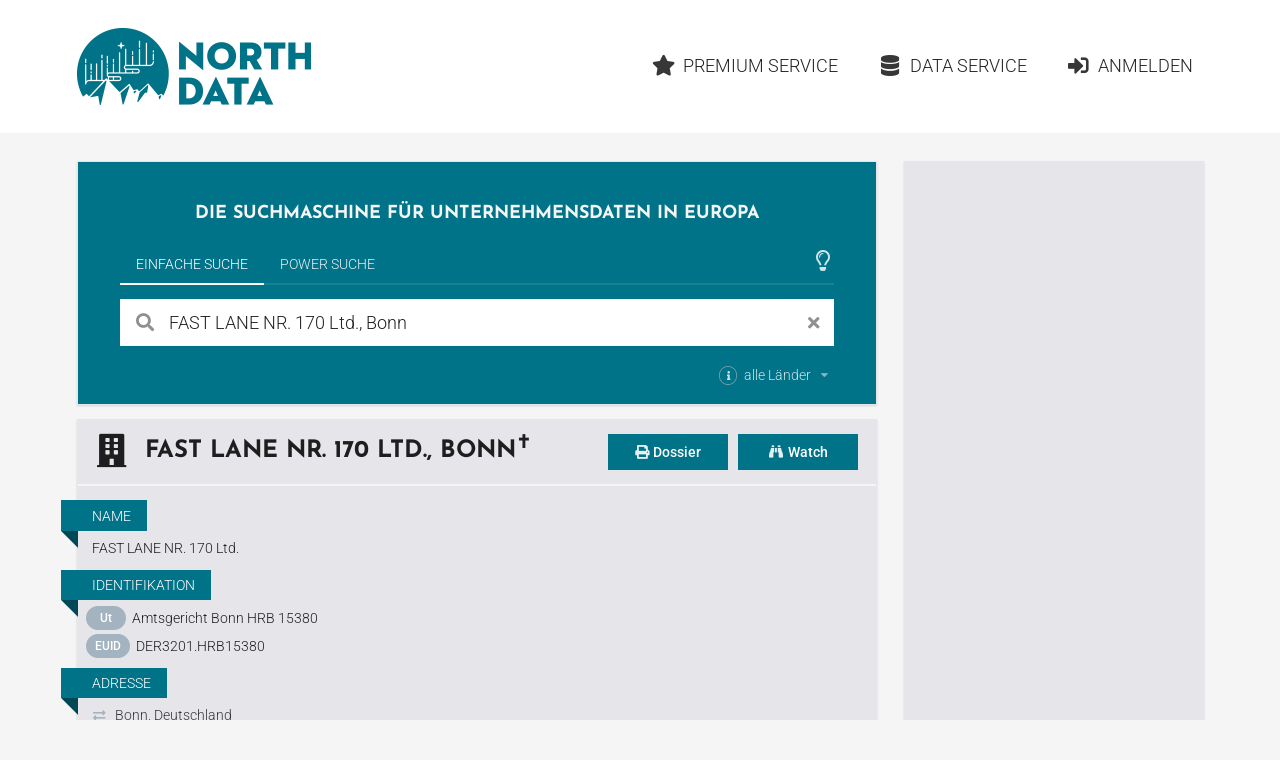

--- FILE ---
content_type: text/html;charset=utf-8
request_url: https://www.northdata.de/Fast+Lane+NR.+170+Ltd.,+Bonn/HRB+15380
body_size: 15598
content:
<!DOCTYPE html><html lang="de">
  

  
  <head>
    
    <meta content="IE=edge" http-equiv="X-UA-Compatible">
    <meta content="width=device-width, initial-scale=1" name="viewport">
    <meta content="website" property="og:type">
    <meta content="www.northdata.de" property="og:site_name">
    <meta content="de" property="og:locale">
    
  
    
      <meta content="aV3A3VOMk9_S2JRhfbM6PK3PT7qmUuSgSTYiil-vwj8" name="google-site-verification">
    
  


    
    <title>FAST LANE NR. 170 Ltd., Bonn</title>
    <meta content="FAST LANE NR. 170 Ltd., Bonn" property="og:title">

    
      <meta content="FAST LANE NR. 170 Ltd., Bonn, Amtsgericht Bonn HRB 15380: Netzwerk, Wirtschaftsinfos" property="og:description">
      <meta content="FAST LANE NR. 170 Ltd., Bonn, Amtsgericht Bonn HRB 15380: Netzwerk, Wirtschaftsinfos" name="description">
    

    
    
    
    
      <meta content="/ui/v1-395-11/img/northdata-logo-v-large.png" property="og:image">
      <meta content="/ui/v1-395-11/img/northdata-logo-v-large.png" name="twitter:image:src">
      <link href="/ui/v1-395-11/img/northdata-logo-v-large.png" rel="image_src">
    
    
    
      <link href="/ui/v1-395-11/favicon.png" rel="icon" type="image/png">
    

    
    
      <link href="https://www.northdata.de/FAST%20LANE%20NR%C2%B7%20170%20Ltd%C2%B7,%20Bonn/HRB%2015380" rel="canonical">
      <meta content="https://www.northdata.de/FAST%20LANE%20NR%C2%B7%20170%20Ltd%C2%B7,%20Bonn/HRB%2015380" property="og:url">
    
    
      <link href="https://www.northdata.de/FAST%20LANE%20NR%C2%B7%20170%20Ltd%C2%B7,%20Bonn/HRB%2015380" hreflang="de" rel="alternate">
    
      <link href="https://www.northdata.com/FAST%20LANE%20NR%C2%B7%20170%20Ltd%C2%B7,%20Bonn/HRB%2015380" hreflang="en" rel="alternate">
    
      <link href="https://www.northdata.fr/FAST%20LANE%20NR%C2%B7%20170%20Ltd%C2%B7,%20Bonn/HRB%2015380" hreflang="fr" rel="alternate">
    
    
      <link href="/feed.rss?companyId=58206082" rel="alternate" type="application/rss+xml">
    

    
    <link as="font" crossorigin="anonymous" href="/ui/v1-395-11/semantic-ui/themes/default/assets/fonts/icons.woff2" rel="preload" type="font/woff2">
    <link as="font" crossorigin="anonymous" href="/ui/v1-395-11/semantic-ui/themes/default/assets/fonts/outline-icons.woff2" rel="preload" type="font/woff2">

    
    
    

    
    <link href="/ui/v1-395-11/semantic-ui/semantic.min.css" rel="stylesheet">
    <link href="/ui/v1-395-11/js/site.min.css" rel="stylesheet">
  </head>


  <body data-ads="true" data-dynamic="true" data-geoapify-api-key="a67aba3c752a4794af5cd747d8aec644" data-rupt="true" data-version="1.395.11">
    
      
  <header class="screen-only">
    <nav class="ui massive menu container">
      
  <a class="header item image logo" href="/" title="North Data Home"><span alt="North Data" class="image" src="/ui/v1-395-11/img/headerlogo.png"></span></a>

      <div class="ui item right dropdown header-menu-container phone">
        <i class="content icon"></i>
        
  <div class="menu header-menu vertical">
    
      
  
  <a class="item  " href="/" rel=" ">
      <i class="home icon"></i>Home</a>


    

    
  
  <a class="item  " href="/_premium" rel=" ">
      <i class="star icon"></i>Premium Service</a>


    
      
  
  <a class="item  " href="/_data" rel=" ">
      <i class="database icon"></i>Data Service</a>


    
    
      
          
  <a class="item  " href="/_login?targetUrl=https%3A%2F%2Fwww.northdata.de%2FFast%2BLane%2BNR.%2B170%2BLtd.%2C%2BBonn%2FHRB%2B15380" rel="nofollow ">
      <i class="sign in alternate icon"></i>Anmelden</a>

        
    
  </div>

      </div>
      <div class="item right header-menu-container no-phone">
        
  <div class="menu header-menu ui secondary massive">
    

    
  
  <a class="item  left" href="/_premium" rel=" ">
      <i class="star icon"></i>Premium Service</a>


    
      
  
  <a class="item  left" href="/_data" rel=" ">
      <i class="database icon"></i>Data Service</a>


    
    
      
          
  <a class="item  left" href="/_login?targetUrl=https%3A%2F%2Fwww.northdata.de%2FFast%2BLane%2BNR.%2B170%2BLtd.%2C%2BBonn%2FHRB%2B15380" rel="nofollow ">
      <i class="sign in alternate icon"></i>Anmelden</a>

        
    
  </div>

      </div>
    </nav>
  </header>

    
    <main class="ui container" data-top-ad="true">
      <div class="anchor content">
        
  

        
  
  
    <div class="ui primary segment">
      <h2 class="claim ui medium header">
        
  
     Die Suchmaschine für Unternehmensdaten in Europa 
  

        
  

        
  

      </h2>
      
  <div class="search-select ui top pointing inverted secondary menu" data-nosnippet="true">
    
  
    
      <button class="active item" data-tab="universal">Einfache Suche</button>
    
  

    
  

    
  

    
  
    
      <button class="item" data-tab="power">Power Suche</button>
    
  

    
  

    
  

    <div class="right menu">
      <div class="icon item" style="padding-right: 4px">
        
  
    
          
  <i class="large  animated outline lightbulb icon tooltip-host" data-immediate="true" data-variation="small wide"></i>
  
  <div class="ui popup">
    
      <div class="header">Tipps &amp; Tricks</div>
    

    <div class="content">
      
            Die Hilfecenter-Artikel
            <a class="class bamboo.dyn.Dictionary" href="https://help.northdata.com/de/center/einfache-suche" rel="noopener" target="_blank">
              Alles über die Einfache Suche
            </a>
            und
            <a class="class bamboo.dyn.Dictionary" href="https://help.northdata.com/de/center/power-suche" rel="noopener" target="_blank">Überblick zur Power Suche
            </a>
            erklären, wie die Suchfunktionen genutzt werden können.
          
    </div>

    
  </div>


        
  

        
  

        
  

      </div>
    </div>
  </div>
  <div data-nosnippet="true" id="search">
    <div class="ui active tab" data-tab="universal">
      <form class="ui form universal-search" role="search">
        <div class="ui category simple search">
          <div class="ui left icon labeled input big">
            <i class="search link icon" title="Suchen"></i>
            <input class="prompt" data-privileged="false" name="query" placeholder="Firma oder Person" type="search" value="FAST LANE NR. 170 Ltd., Bonn">
            <div class="ui basic label">
              <i class="close link icon" title="Suchbegriff löschen"></i>
            </div>
          </div>
          <div class="results"></div>
        </div>

        <div class="country-selection">
          <div class="ui inline multiple country dropdown">
            <input name="countries" type="hidden">
            <span class="default text">
              <div>
                
  <i class="small circular info icon tooltip-host" data-immediate="true" data-variation="small wide"></i>
  
  <div class="ui popup">
    
      <div class="header">Länderfilter</div>
    

    <div class="content">
      
                  
  

                  
  
    
                    Schränke die einfache Suche nach Unternehmen und Personen
                    auf ein oder mehrere Länder an, indem du die entsprechenden
                    Länder hier auswählst.
                  
  

                
    </div>

    
  </div>


                alle Länder
              </div>
            </span>
            <i class="dropdown icon"></i>
            <div class="left menu">
              
                <div class="item" data-value="DE">
                  <div class="country-item">
                    <i class="de flag"></i>
                    <span>Deutschland</span>
                  </div>
                </div>
              
                <div class="item" data-value="BE">
                  <div class="country-item">
                    <i class="be flag"></i>
                    <span>Belgien</span>
                  </div>
                </div>
              
                <div class="item" data-value="DK">
                  <div class="country-item">
                    <i class="dk flag"></i>
                    <span>Dänemark</span>
                  </div>
                </div>
              
                <div class="item" data-value="EE">
                  <div class="country-item">
                    <i class="ee flag"></i>
                    <span>Estland</span>
                  </div>
                </div>
              
                <div class="item" data-value="FI">
                  <div class="country-item">
                    <i class="fi flag"></i>
                    <span>Finnland</span>
                  </div>
                </div>
              
                <div class="item" data-value="FR">
                  <div class="country-item">
                    <i class="fr flag"></i>
                    <span>Frankreich</span>
                  </div>
                </div>
              
                <div class="item" data-value="GR">
                  <div class="country-item">
                    <i class="gr flag"></i>
                    <span>Griechenland</span>
                  </div>
                </div>
              
                <div class="item" data-value="GB">
                  <div class="country-item">
                    <i class="gb flag"></i>
                    <span>Großbritannien</span>
                  </div>
                </div>
              
                <div class="item" data-value="IE">
                  <div class="country-item">
                    <i class="ie flag"></i>
                    <span>Irland</span>
                  </div>
                </div>
              
                <div class="item" data-value="IL">
                  <div class="country-item">
                    <i class="il flag"></i>
                    <span>Israel</span>
                  </div>
                </div>
              
                <div class="item" data-value="LU">
                  <div class="country-item">
                    <i class="lu flag"></i>
                    <span>Luxemburg</span>
                  </div>
                </div>
              
                <div class="item" data-value="MT">
                  <div class="country-item">
                    <i class="mt flag"></i>
                    <span>Malta</span>
                  </div>
                </div>
              
                <div class="item" data-value="NL">
                  <div class="country-item">
                    <i class="nl flag"></i>
                    <span>Niederlande</span>
                  </div>
                </div>
              
                <div class="item" data-value="NO">
                  <div class="country-item">
                    <i class="no flag"></i>
                    <span>Norwegen</span>
                  </div>
                </div>
              
                <div class="item" data-value="AT">
                  <div class="country-item">
                    <i class="at flag"></i>
                    <span>Österreich</span>
                  </div>
                </div>
              
                <div class="item" data-value="PL">
                  <div class="country-item">
                    <i class="pl flag"></i>
                    <span>Polen</span>
                  </div>
                </div>
              
                <div class="item" data-value="PT">
                  <div class="country-item">
                    <i class="pt flag"></i>
                    <span>Portugal</span>
                  </div>
                </div>
              
                <div class="item" data-value="RO">
                  <div class="country-item">
                    <i class="ro flag"></i>
                    <span>Rumänien</span>
                  </div>
                </div>
              
                <div class="item" data-value="SE">
                  <div class="country-item">
                    <i class="se flag"></i>
                    <span>Schweden</span>
                  </div>
                </div>
              
                <div class="item" data-value="CH">
                  <div class="country-item">
                    <i class="ch flag"></i>
                    <span>Schweiz</span>
                  </div>
                </div>
              
                <div class="item" data-value="ES">
                  <div class="country-item">
                    <i class="es flag"></i>
                    <span>Spanien</span>
                  </div>
                </div>
              
                <div class="item" data-value="CZ">
                  <div class="country-item">
                    <i class="cz flag"></i>
                    <span>Tschechien</span>
                  </div>
                </div>
              
                <div class="item" data-value="CY">
                  <div class="country-item">
                    <i class="cy flag"></i>
                    <span>Zypern</span>
                  </div>
                </div>
              
            </div>
          </div>
        </div>
      </form>
    </div>

    <div class="ui tab" data-nosnippet="true" data-tab="power" style="background: white; padding: 20px; color: rgba(0, 0, 0, 0.87)">
      <form class="ui form power-search">
        <div class="two fields" id="geo">
          <div class="six wide field">
            <label for="countries">
              Land
              
  
    
                
  <i class="small circular info icon tooltip-host" data-immediate="true" data-variation="small wide"></i>
  
  <div class="ui popup">
    

    <div class="content">
      
                  Die Felder <em>Land</em>, <em>Ort</em> und
                  <em>Umkreis</em> werden im Hilfe-Center-Artikel
                  <a class="class bamboo.dyn.Dictionary" href="https://help.northdata.com/de/center/geographische-filter" rel="noopener" target="_blank">
                    Geographische Filter
                  </a>
                  beschrieben.
                
    </div>

    
  </div>


              
  

              
  

              
  

            </label>
            
  <div class="ui long multiple  country selection dropdown">
    <input name="countries" type="hidden">
    <i class="dropdown icon"></i>
    <div class="default text">
      Alle Länder
    </div>
    <div class="menu">
      
        <div class="item" data-value="DE">
          <div class="country-item">
            <i class="de flag"></i>
            <span>Deutschland</span>
          </div>
        </div>
      
        <div class="item" data-value="BE">
          <div class="country-item">
            <i class="be flag"></i>
            <span>Belgien</span>
          </div>
        </div>
      
        <div class="item" data-value="DK">
          <div class="country-item">
            <i class="dk flag"></i>
            <span>Dänemark</span>
          </div>
        </div>
      
        <div class="item" data-value="EE">
          <div class="country-item">
            <i class="ee flag"></i>
            <span>Estland</span>
          </div>
        </div>
      
        <div class="item" data-value="FI">
          <div class="country-item">
            <i class="fi flag"></i>
            <span>Finnland</span>
          </div>
        </div>
      
        <div class="item" data-value="FR">
          <div class="country-item">
            <i class="fr flag"></i>
            <span>Frankreich</span>
          </div>
        </div>
      
        <div class="item" data-value="GR">
          <div class="country-item">
            <i class="gr flag"></i>
            <span>Griechenland</span>
          </div>
        </div>
      
        <div class="item" data-value="GB">
          <div class="country-item">
            <i class="gb flag"></i>
            <span>Großbritannien</span>
          </div>
        </div>
      
        <div class="item" data-value="IE">
          <div class="country-item">
            <i class="ie flag"></i>
            <span>Irland</span>
          </div>
        </div>
      
        <div class="item" data-value="IL">
          <div class="country-item">
            <i class="il flag"></i>
            <span>Israel</span>
          </div>
        </div>
      
        <div class="item" data-value="LU">
          <div class="country-item">
            <i class="lu flag"></i>
            <span>Luxemburg</span>
          </div>
        </div>
      
        <div class="item" data-value="MT">
          <div class="country-item">
            <i class="mt flag"></i>
            <span>Malta</span>
          </div>
        </div>
      
        <div class="item" data-value="NL">
          <div class="country-item">
            <i class="nl flag"></i>
            <span>Niederlande</span>
          </div>
        </div>
      
        <div class="item" data-value="NO">
          <div class="country-item">
            <i class="no flag"></i>
            <span>Norwegen</span>
          </div>
        </div>
      
        <div class="item" data-value="AT">
          <div class="country-item">
            <i class="at flag"></i>
            <span>Österreich</span>
          </div>
        </div>
      
        <div class="item" data-value="PL">
          <div class="country-item">
            <i class="pl flag"></i>
            <span>Polen</span>
          </div>
        </div>
      
        <div class="item" data-value="PT">
          <div class="country-item">
            <i class="pt flag"></i>
            <span>Portugal</span>
          </div>
        </div>
      
        <div class="item" data-value="RO">
          <div class="country-item">
            <i class="ro flag"></i>
            <span>Rumänien</span>
          </div>
        </div>
      
        <div class="item" data-value="SE">
          <div class="country-item">
            <i class="se flag"></i>
            <span>Schweden</span>
          </div>
        </div>
      
        <div class="item" data-value="CH">
          <div class="country-item">
            <i class="ch flag"></i>
            <span>Schweiz</span>
          </div>
        </div>
      
        <div class="item" data-value="ES">
          <div class="country-item">
            <i class="es flag"></i>
            <span>Spanien</span>
          </div>
        </div>
      
        <div class="item" data-value="CZ">
          <div class="country-item">
            <i class="cz flag"></i>
            <span>Tschechien</span>
          </div>
        </div>
      
        <div class="item" data-value="CY">
          <div class="country-item">
            <i class="cy flag"></i>
            <span>Zypern</span>
          </div>
        </div>
      
      
        
          <div class="divider"></div>
        
        
          <div class="item country-group-item" data-group="LU|LI|MT|CY|MC|GG|JE" data-value="HVN">
            <div class="country-item">
              <i class="hvn flag"></i>
              <span>Steueroasen</span>
            </div>
            <span>(Guernsey, Jersey, Liechtenstein, Luxemburg, Malta, Monaco, Zypern)</span>
          </div>
        
      
    </div>
  </div>

          </div>
          <div class="six wide field">
            <label for="address">
              Ort
              
  
    
                
  <i class="small circular info icon tooltip-host" data-immediate="true" data-variation="small wide"></i>
  
  <div class="ui popup">
    

    <div class="content">
      
                  Welche Eingaben im Feld <em>Ort</em> möglich sind, erklärt der
                  Hilfe-Center-Artikel zum Thema
                  <a class="class bamboo.dyn.Dictionary" href="https://help.northdata.com/de/center/geographische-filter" rel="noopener" target="_blank">
                    Geographische Filter</a>.
                
    </div>

    
  </div>


              
  

            </label>
            <div class="ui fluid address search">
              <input class="prompt" name="address" placeholder="Ort oder Adresse" type="text">
              <input name="coord" type="hidden">
              <input name="bbox" type="hidden">
              <div class="results"></div>
            </div>
          </div>
          <div class="four wide field">
            <label for="maxDistance">
              Umkreis
            </label>
            <div class="ui right labeled input">
              <input min="0" name="maxDistance" placeholder="Radius" step="0.1" type="number">
              
                  <div class="ui label">km</div>
                
            </div>
          </div>
        </div>

        <div class="three fields">
          <div class="six wide field">
            <label for="legalForm">
              Rechtsform
              
  
    
                
  <i class="small circular info icon tooltip-host" data-immediate="true" data-variation="small wide"></i>
  
  <div class="ui popup">
    

    <div class="content">
      
                  Wie Suchergebnisse nach länderübergreifenden oder
                  länderspezifischen Rechtsformen eingegrenzt werden können,
                  erklärt der Hilfe-Center-Artikel
                  <a class="class bamboo.dyn.Dictionary" href="https://help.northdata.com/de/center/power-suche-rechtsformen" rel="noopener" target="_blank">
                    Rechtsformen-Filter</a>.
                
    </div>

    
  </div>


              
  

              
  

              
  

            </label>
            <div class="ui legal-form multiple scrolling search selection dropdown">
              <input name="legalForm" type="hidden">
              <i class="dropdown icon"></i>
              <div class="default text">
                Alle Rechtsformen
              </div>
              <div class="scrollhint menu">
                
                
                  <div class="item" data-countries="*" data-value="corp">
                    Aktiengesellschaft
                  </div>
                
                  <div class="item" data-countries="*" data-value="llc">
                    Gesellschaft mit beschränkter Haftung
                  </div>
                
                  <div class="item" data-countries="*" data-value="gp">
                    Personengesellschaft (ohne KG)
                  </div>
                
                  <div class="item" data-countries="*" data-value="lp">
                    Kommanditgesellschaft
                  </div>
                
                  <div class="item" data-countries="*" data-value="coop">
                    Genossenschaft
                  </div>
                
                  <div class="item" data-countries="*" data-value="assoc">
                    Verein
                  </div>
                
                  <div class="item" data-countries="*" data-value="foundation">
                    Stiftung
                  </div>
                
                  <div class="item" data-countries="*" data-value="sole">
                    Einzelunternehmen
                  </div>
                
                <div class="divider"></div>
                
                
                  <div class="item" data-countries="DK" data-value="A/S">
                    A/S
                  </div>
                
                  <div class="item" data-countries="DK" data-value="A.M.B.A.">
                    A.M.B.A.
                  </div>
                
                  <div class="item" data-countries="CZ" data-value="a.s.">
                    a.s.
                  </div>
                
                  <div class="item" data-countries="SE" data-value="AB">
                    AB
                  </div>
                
                  <div class="item" data-countries="BE" data-value="ACP">
                    ACP
                  </div>
                
                  <div class="item" data-countries="RO" data-value="AF">
                    AF
                  </div>
                
                  <div class="item" data-countries="DE CH AT" data-value="AG">
                    AG
                  </div>
                
                  <div class="item" data-countries="ES" data-value="AIE">
                    AIE
                  </div>
                
                  <div class="item" data-countries="NO" data-value="ANS">
                    ANS
                  </div>
                
                  <div class="item" data-countries="DE" data-value="AöR">
                    AöR
                  </div>
                
                  <div class="item" data-countries="BE" data-value="APROJ">
                    APROJ
                  </div>
                
                  <div class="item" data-countries="DK" data-value="ApS">
                    ApS
                  </div>
                
                  <div class="item" data-countries="NO EE" data-value="AS">
                    AS
                  </div>
                
                  <div class="item" data-countries="NO" data-value="ASA">
                    ASA
                  </div>
                
                  <div class="item" data-countries="LU BE" data-value="ASBL">
                    ASBL
                  </div>
                
                  <div class="item" data-countries="PT" data-value="Associação">
                    Associação
                  </div>
                
                  <div class="item" data-countries="GB" data-value="Association">
                    Association
                  </div>
                
                  <div class="item" data-countries="FI" data-value="Ay">
                    Ay
                  </div>
                
                  <div class="item" data-countries="NL" data-value="B.A.">
                    B.A.
                  </div>
                
                  <div class="item" data-countries="BE NL" data-value="B.V.">
                    B.V.
                  </div>
                
                  <div class="item" data-countries="BE" data-value="B. Ver.">
                    B. Ver.
                  </div>
                
                  <div class="item" data-countries="NO" data-value="BA">
                    BA
                  </div>
                
                  <div class="item" data-countries="NO" data-value="BL">
                    BL
                  </div>
                
                  <div class="item" data-countries="BE" data-value="BVBA">
                    BVBA
                  </div>
                
                  <div class="item" data-countries="BE" data-value="BV BVBA">
                    BV BVBA
                  </div>
                
                  <div class="item" data-countries="BE" data-value="BV LV">
                    BV LV
                  </div>
                
                  <div class="item" data-countries="BE" data-value="BV NV">
                    BV NV
                  </div>
                
                  <div class="item" data-countries="RO" data-value="CA">
                    CA
                  </div>
                
                  <div class="item" data-countries="ES" data-value="CB">
                    CB
                  </div>
                
                  <div class="item" data-countries="FR" data-value="CIAS">
                    CIAS
                  </div>
                
                  <div class="item" data-countries="GB" data-value="CIO">
                    CIO
                  </div>
                
                  <div class="item" data-countries="IE" data-value="CLG">
                    CLG
                  </div>
                
                  <div class="item" data-countries="BE" data-value="Comm.V">
                    Comm.V
                  </div>
                
                  <div class="item" data-countries="BE" data-value="Comm.VA">
                    Comm.VA
                  </div>
                
                  <div class="item" data-countries="BE" data-value="CommV">
                    CommV
                  </div>
                
                  <div class="item" data-countries="US" data-value="Corp.">
                    Corp.
                  </div>
                
                  <div class="item" data-countries="PT" data-value="CRL">
                    CRL
                  </div>
                
                  <div class="item" data-countries="FR" data-value="CUMA">
                    CUMA
                  </div>
                
                  <div class="item" data-countries="BE" data-value="CV">
                    CV
                  </div>
                
                  <div class="item" data-countries="BE" data-value="CVBA">
                    CVBA
                  </div>
                
                  <div class="item" data-countries="BE" data-value="CVOA">
                    CVOA
                  </div>
                
                  <div class="item" data-countries="HR" data-value="d.d.">
                    d.d.
                  </div>
                
                  <div class="item" data-countries="BA HR ME MK RS SI" data-value="d.o.o.">
                    d.o.o.
                  </div>
                
                  <div class="item" data-countries="NO" data-value="DA">
                    DA
                  </div>
                
                  <div class="item" data-countries="IE" data-value="DAC">
                    DAC
                  </div>
                
                  <div class="item" data-countries="DE" data-value="e. K.">
                    e. K.
                  </div>
                
                  <div class="item" data-countries="CH AT" data-value="e.U.">
                    e.U.
                  </div>
                
                  <div class="item" data-countries="DE" data-value="e. V.">
                    e. V.
                  </div>
                
                  <div class="item" data-countries="BE" data-value="EBVBA">
                    EBVBA
                  </div>
                
                  <div class="item" data-countries="BE" data-value="EESV">
                    EESV
                  </div>
                
                  <div class="item" data-countries="DE AT" data-value="eG">
                    eG
                  </div>
                
                  <div class="item" data-countries="DE" data-value="eGbR">
                    eGbR
                  </div>
                
                  <div class="item" data-countries="HR" data-value="EGIU">
                    EGIU
                  </div>
                
                  <div class="item" data-countries="FR" data-value="EI">
                    EI
                  </div>
                
                  <div class="item" data-countries="BE" data-value="ESV">
                    ESV
                  </div>
                
                  <div class="item" data-countries="BE" data-value="EUPP">
                    EUPP
                  </div>
                
                  <div class="item" data-countries="BE" data-value="EUPS">
                    EUPS
                  </div>
                
                  <div class="item" data-countries="DE" data-value="EWIV">
                    EWIV
                  </div>
                
                  <div class="item" data-countries="DK" data-value="F.M.B.A.">
                    F.M.B.A.
                  </div>
                
                  <div class="item" data-countries="EE" data-value="FIE">
                    FIE
                  </div>
                
                  <div class="item" data-countries="NO" data-value="FKF">
                    FKF
                  </div>
                
                  <div class="item" data-countries="AT" data-value="FlexKapG">
                    FlexKapG
                  </div>
                
                  <div class="item" data-countries="JE" data-value="Foundation">
                    Foundation
                  </div>
                
                  <div class="item" data-countries="BE" data-value="FP">
                    FP
                  </div>
                
                  <div class="item" data-countries="BE" data-value="FPEU">
                    FPEU
                  </div>
                
                  <div class="item" data-countries="PL" data-value="Fundacja">
                    Fundacja
                  </div>
                
                  <div class="item" data-countries="DK" data-value="G/S">
                    G/S
                  </div>
                
                  <div class="item" data-countries="FR" data-value="GAEC">
                    GAEC
                  </div>
                
                  <div class="item" data-countries="DE" data-value="gAG">
                    gAG
                  </div>
                
                  <div class="item" data-countries="DE" data-value="GbR">
                    GbR
                  </div>
                
                  <div class="item" data-countries="FR BE RO" data-value="GEIE">
                    GEIE
                  </div>
                
                  <div class="item" data-countries="FR" data-value="GFA">
                    GFA
                  </div>
                
                  <div class="item" data-countries="DE" data-value="gGmbH">
                    gGmbH
                  </div>
                
                  <div class="item" data-countries="FR BE RO" data-value="GIE">
                    GIE
                  </div>
                
                  <div class="item" data-countries="FR" data-value="GIP">
                    GIP
                  </div>
                
                  <div class="item" data-countries="HR" data-value="GIU">
                    GIU
                  </div>
                
                  <div class="item" data-countries="DE CH AT" data-value="GmbH">
                    GmbH
                  </div>
                
                  <div class="item" data-countries="US GB IE" data-value="GP">
                    GP
                  </div>
                
                  <div class="item" data-countries="DE" data-value="gSE">
                    gSE
                  </div>
                
                  <div class="item" data-countries="DE" data-value="gUG">
                    gUG
                  </div>
                
                  <div class="item" data-countries="SE" data-value="HB">
                    HB
                  </div>
                
                  <div class="item" data-countries="NO" data-value="HF">
                    HF
                  </div>
                
                  <div class="item" data-countries="DK" data-value="I/S">
                    I/S
                  </div>
                
                  <div class="item" data-countries="JE" data-value="IC">
                    IC
                  </div>
                
                  <div class="item" data-countries="JE" data-value="ICC">
                    ICC
                  </div>
                
                  <div class="item" data-countries="RO" data-value="IF">
                    IF
                  </div>
                
                  <div class="item" data-countries="RO" data-value="II">
                    II
                  </div>
                
                  <div class="item" data-countries="NO" data-value="IKS">
                    IKS
                  </div>
                
                  <div class="item" data-countries="US" data-value="Inc.">
                    Inc.
                  </div>
                
                  <div class="item" data-countries="RO" data-value="INCD">
                    INCD
                  </div>
                
                  <div class="item" data-countries="DE" data-value="InvAG">
                    InvAG
                  </div>
                
                  <div class="item" data-countries="DK" data-value="IVS">
                    IVS
                  </div>
                
                  <div class="item" data-countries="HR" data-value="j.d.o.o.">
                    j.d.o.o.
                  </div>
                
                  <div class="item" data-countries="HR" data-value="j.t.d.">
                    j.t.d.
                  </div>
                
                  <div class="item" data-countries="DE" data-value="JPahR">
                    JPahR
                  </div>
                
                  <div class="item" data-countries="DK" data-value="K/S">
                    K/S
                  </div>
                
                  <div class="item" data-countries="HR" data-value="k.d.">
                    k.d.
                  </div>
                
                  <div class="item" data-countries="CZ" data-value="k.s.">
                    k.s.
                  </div>
                
                  <div class="item" data-countries="SE" data-value="KB">
                    KB
                  </div>
                
                  <div class="item" data-countries="AT" data-value="KEG">
                    KEG
                  </div>
                
                  <div class="item" data-countries="NO" data-value="KF">
                    KF
                  </div>
                
                  <div class="item" data-countries="HU" data-value="kft.">
                    kft.
                  </div>
                
                  <div class="item" data-countries="DE" data-value="KG">
                    KG
                  </div>
                
                  <div class="item" data-countries="DE" data-value="KGaA">
                    KGaA
                  </div>
                
                  <div class="item" data-countries="CH" data-value="KlG">
                    KlG
                  </div>
                
                  <div class="item" data-countries="CH" data-value="KLG">
                    KLG
                  </div>
                
                  <div class="item" data-countries="DE" data-value="KöR">
                    KöR
                  </div>
                
                  <div class="item" data-countries="NO" data-value="KS">
                    KS
                  </div>
                
                  <div class="item" data-countries="PT" data-value="Lda.">
                    Lda.
                  </div>
                
                  <div class="item" data-countries="US" data-value="LLC">
                    LLC
                  </div>
                
                  <div class="item" data-countries="US GB IE" data-value="LLP">
                    LLP
                  </div>
                
                  <div class="item" data-countries="US GB IE" data-value="LP">
                    LP
                  </div>
                
                  <div class="item" data-countries="GB CY IE" data-value="Ltd.">
                    Ltd.
                  </div>
                
                  <div class="item" data-countries="BE" data-value="LV">
                    LV
                  </div>
                
                  <div class="item" data-countries="EE" data-value="MTÜ">
                    MTÜ
                  </div>
                
                  <div class="item" data-countries="BE NL" data-value="N.V.">
                    N.V.
                  </div>
                
                  <div class="item" data-countries="CZ" data-value="o.p.s.">
                    o.p.s.
                  </div>
                
                  <div class="item" data-countries="HR" data-value="Obrt">
                    Obrt
                  </div>
                
                  <div class="item" data-countries="RO" data-value="OC">
                    OC
                  </div>
                
                  <div class="item" data-countries="RO" data-value="OCC">
                    OCC
                  </div>
                
                  <div class="item" data-countries="RO" data-value="OCM">
                    OCM
                  </div>
                
                  <div class="item" data-countries="RO" data-value="OCR">
                    OCR
                  </div>
                
                  <div class="item" data-countries="BE" data-value="OFP">
                    OFP
                  </div>
                
                  <div class="item" data-countries="AT" data-value="OG">
                    OG
                  </div>
                
                  <div class="item" data-countries="DE" data-value="OHG">
                    OHG
                  </div>
                
                  <div class="item" data-countries="HR" data-value="OPG">
                    OPG
                  </div>
                
                  <div class="item" data-countries="FR" data-value="OPHLM">
                    OPHLM
                  </div>
                
                  <div class="item" data-countries="FI" data-value="osk">
                    osk
                  </div>
                
                  <div class="item" data-countries="EE" data-value="OÜ">
                    OÜ
                  </div>
                
                  <div class="item" data-countries="FI" data-value="Oy">
                    Oy
                  </div>
                
                  <div class="item" data-countries="FI" data-value="Oyj">
                    Oyj
                  </div>
                
                  <div class="item" data-countries="DK" data-value="P/S">
                    P/S
                  </div>
                
                  <div class="item" data-countries="DE" data-value="PartG">
                    PartG
                  </div>
                
                  <div class="item" data-countries="DE" data-value="PartG mbB">
                    PartG mbB
                  </div>
                
                  <div class="item" data-countries="JE" data-value="PC">
                    PC
                  </div>
                
                  <div class="item" data-countries="JE" data-value="PCC">
                    PCC
                  </div>
                
                  <div class="item" data-countries="FR" data-value="PETR">
                    PETR
                  </div>
                
                  <div class="item" data-countries="RO" data-value="PF">
                    PF
                  </div>
                
                  <div class="item" data-countries="RO" data-value="PFA">
                    PFA
                  </div>
                
                  <div class="item" data-countries="GB" data-value="plc">
                    plc
                  </div>
                
                  <div class="item" data-countries="HR" data-value="Podružnica">
                    Podružnica
                  </div>
                
                  <div class="item" data-countries="BE" data-value="PPEU">
                    PPEU
                  </div>
                
                  <div class="item" data-countries="HR" data-value="Predstavništvo">
                    Predstavništvo
                  </div>
                
                  <div class="item" data-countries="BE" data-value="PROJ V">
                    PROJ V
                  </div>
                
                  <div class="item" data-countries="BE" data-value="PS">
                    PS
                  </div>
                
                  <div class="item" data-countries="PL" data-value="PSA">
                    PSA
                  </div>
                
                  <div class="item" data-countries="RO" data-value="RA">
                    RA
                  </div>
                
                  <div class="item" data-countries="DE" data-value="REITG">
                    REITG
                  </div>
                
                  <div class="item" data-countries="NO" data-value="RHF">
                    RHF
                  </div>
                
                  <div class="item" data-countries="BE" data-value="S. Agr.">
                    S. Agr.
                  </div>
                
                  <div class="item" data-countries="ES" data-value="S.COM.p.A.">
                    S.COM.p.A.
                  </div>
                
                  <div class="item" data-countries="ES" data-value="S.COM.p.A.P.">
                    S.COM.p.A.P.
                  </div>
                
                  <div class="item" data-countries="ES" data-value="S.COOP.">
                    S.COOP.
                  </div>
                
                  <div class="item" data-countries="ES" data-value="S.CRA.">
                    S.CRA.
                  </div>
                
                  <div class="item" data-countries="PL" data-value="S.K.A.">
                    S.K.A.
                  </div>
                
                  <div class="item" data-countries="DK" data-value="S.M.B.A.">
                    S.M.B.A.
                  </div>
                
                  <div class="item" data-countries="IT" data-value="S.p.A.">
                    S.p.A.
                  </div>
                
                  <div class="item" data-countries="SK CZ" data-value="s.r.o.">
                    s.r.o.
                  </div>
                
                  <div class="item" data-countries="FR BE LU CH PL ES PT RO" data-value="SA">
                    SA
                  </div>
                
                  <div class="item" data-countries="ES" data-value="SAD">
                    SAD
                  </div>
                
                  <div class="item" data-countries="CH" data-value="Sagl">
                    Sagl
                  </div>
                
                  <div class="item" data-countries="ES" data-value="SAL">
                    SAL
                  </div>
                
                  <div class="item" data-countries="FR LU CH" data-value="Sàrl">
                    Sàrl
                  </div>
                
                  <div class="item" data-countries="LU" data-value="Sàrl-S">
                    Sàrl-S
                  </div>
                
                  <div class="item" data-countries="FR" data-value="SAS">
                    SAS
                  </div>
                
                  <div class="item" data-countries="FR LU BE ES RO" data-value="SC">
                    SC
                  </div>
                
                  <div class="item" data-countries="FR BE LU RO" data-value="SCA">
                    SCA
                  </div>
                
                  <div class="item" data-countries="ES" data-value="SCCL">
                    SCCL
                  </div>
                
                  <div class="item" data-value="SCE">
                    SCE
                  </div>
                
                  <div class="item" data-value="SCE mbH">
                    SCE mbH
                  </div>
                
                  <div class="item" data-countries="FR LU" data-value="SCI">
                    SCI
                  </div>
                
                  <div class="item" data-countries="GB" data-value="SCIO">
                    SCIO
                  </div>
                
                  <div class="item" data-countries="BE" data-value="SComm">
                    SComm
                  </div>
                
                  <div class="item" data-countries="FR ES" data-value="SCP">
                    SCP
                  </div>
                
                  <div class="item" data-countries="FR" data-value="SCPI">
                    SCPI
                  </div>
                
                  <div class="item" data-countries="BE" data-value="SCRI">
                    SCRI
                  </div>
                
                  <div class="item" data-countries="BE" data-value="SCRL">
                    SCRL
                  </div>
                
                  <div class="item" data-countries="FR BE LU RO" data-value="SCS">
                    SCS
                  </div>
                
                  <div class="item" data-countries="BE" data-value="SC SA">
                    SC SA
                  </div>
                
                  <div class="item" data-countries="BE" data-value="SC SAGR">
                    SC SAGR
                  </div>
                
                  <div class="item" data-countries="LU" data-value="SCSp">
                    SCSp
                  </div>
                
                  <div class="item" data-countries="BE" data-value="SC SPRL">
                    SC SPRL
                  </div>
                
                  <div class="item" data-countries="FR" data-value="SDIS">
                    SDIS
                  </div>
                
                  <div class="item" data-value="SE">
                    SE
                  </div>
                
                  <div class="item" data-countries="FR" data-value="SELAFA">
                    SELAFA
                  </div>
                
                  <div class="item" data-countries="FR" data-value="SELARL">
                    SELARL
                  </div>
                
                  <div class="item" data-countries="FR" data-value="SELCA">
                    SELCA
                  </div>
                
                  <div class="item" data-countries="LU" data-value="SENC">
                    SENC
                  </div>
                
                  <div class="item" data-countries="NO" data-value="SF">
                    SF
                  </div>
                
                  <div class="item" data-countries="PT" data-value="SGPS SA">
                    SGPS SA
                  </div>
                
                  <div class="item" data-countries="LV" data-value="SIA">
                    SIA
                  </div>
                
                  <div class="item" data-countries="FR" data-value="SISA">
                    SISA
                  </div>
                
                  <div class="item" data-countries="FR" data-value="SIVOM">
                    SIVOM
                  </div>
                
                  <div class="item" data-countries="FR" data-value="SIVU">
                    SIVU
                  </div>
                
                  <div class="item" data-countries="ES" data-value="SL">
                    SL
                  </div>
                
                  <div class="item" data-countries="ES" data-value="SLL">
                    SLL
                  </div>
                
                  <div class="item" data-countries="ES" data-value="SLNE">
                    SLNE
                  </div>
                
                  <div class="item" data-countries="FR" data-value="SLP">
                    SLP
                  </div>
                
                  <div class="item" data-countries="FR BE RO" data-value="SNC">
                    SNC
                  </div>
                
                  <div class="item" data-countries="PL" data-value="sp.j.">
                    sp.j.
                  </div>
                
                  <div class="item" data-countries="PL" data-value="sp.k.">
                    sp.k.
                  </div>
                
                  <div class="item" data-countries="PL" data-value="sp.p.">
                    sp.p.
                  </div>
                
                  <div class="item" data-countries="PL" data-value="sp. z o.o.">
                    sp. z o.o.
                  </div>
                
                  <div class="item" data-countries="FR" data-value="SPFPL">
                    SPFPL
                  </div>
                
                  <div class="item" data-countries="PL" data-value="Spółdzielnia">
                    Spółdzielnia
                  </div>
                
                  <div class="item" data-countries="DE" data-value="SpR">
                    SpR
                  </div>
                
                  <div class="item" data-countries="BE" data-value="SPRL">
                    SPRL
                  </div>
                
                  <div class="item" data-countries="BE" data-value="SPRLU">
                    SPRLU
                  </div>
                
                  <div class="item" data-countries="FI" data-value="sr">
                    sr
                  </div>
                
                  <div class="item" data-countries="IT RO BE" data-value="Srl">
                    Srl
                  </div>
                
                  <div class="item" data-countries="IT" data-value="Srls">
                    Srls
                  </div>
                
                  <div class="item" data-countries="PL" data-value="Stowarzyszenie">
                    Stowarzyszenie
                  </div>
                
                  <div class="item" data-countries="PT" data-value="SUA">
                    SUA
                  </div>
                
                  <div class="item" data-countries="CZ" data-value="SVJ">
                    SVJ
                  </div>
                
                  <div class="item" data-countries="FI" data-value="T:mi">
                    T:mi
                  </div>
                
                  <div class="item" data-countries="TK" data-value="Ticaret Ltd. Şti.">
                    Ticaret Ltd. Şti.
                  </div>
                
                  <div class="item" data-countries="GB" data-value="Trust">
                    Trust
                  </div>
                
                  <div class="item" data-countries="EE" data-value="TÜ">
                    TÜ
                  </div>
                
                  <div class="item" data-countries="NL" data-value="U.A.">
                    U.A.
                  </div>
                
                  <div class="item" data-countries="LT" data-value="UAB">
                    UAB
                  </div>
                
                  <div class="item" data-countries="HR" data-value="Udruga">
                    Udruga
                  </div>
                
                  <div class="item" data-countries="DE" data-value="UG">
                    UG
                  </div>
                
                  <div class="item" data-countries="EE" data-value="Ühistu">
                    Ühistu
                  </div>
                
                  <div class="item" data-countries="IE" data-value="ULC">
                    ULC
                  </div>
                
                  <div class="item" data-countries="BE" data-value="UP">
                    UP
                  </div>
                
                  <div class="item" data-countries="ES" data-value="UTE">
                    UTE
                  </div>
                
                  <div class="item" data-countries="EE" data-value="UÜ">
                    UÜ
                  </div>
                
                  <div class="item" data-countries="CZ" data-value="v.o.s.">
                    v.o.s.
                  </div>
                
                  <div class="item" data-countries="BE NL" data-value="VOF">
                    VOF
                  </div>
                
                  <div class="item" data-countries="DE AT LI" data-value="VVaG">
                    VVaG
                  </div>
                
                  <div class="item" data-countries="NL BE" data-value="VvE">
                    VvE
                  </div>
                
                  <div class="item" data-countries="BE" data-value="VZW">
                    VZW
                  </div>
                
                  <div class="item" data-countries="NL" data-value="W.A.">
                    W.A.
                  </div>
                
                  <div class="item" data-countries="DE" data-value="wV">
                    wV
                  </div>
                
                  <div class="item" data-countries="CZ" data-value="z.s.">
                    z.s.
                  </div>
                
                  <div class="item" data-countries="HR" data-value="Zadruga">
                    Zadruga
                  </div>
                
                  <div class="item" data-countries="CZ" data-value="živnost">
                    živnost
                  </div>
                
                  <div class="item" data-countries="HU" data-value="Zrt.">
                    Zrt.
                  </div>
                
                  <div class="item" data-countries="DE" data-value="ZweckV">
                    ZweckV
                  </div>
                
                  <div class="item" data-countries="GR" data-value="ΑΕ">
                    ΑΕ
                  </div>
                
                  <div class="item" data-countries="GR" data-value="ΑΤΟΜΙΚΗ">
                    ΑΤΟΜΙΚΗ
                  </div>
                
                  <div class="item" data-countries="GR" data-value="ΕΕ">
                    ΕΕ
                  </div>
                
                  <div class="item" data-countries="GR" data-value="ΕΠΕ">
                    ΕΠΕ
                  </div>
                
                  <div class="item" data-countries="GR" data-value="ΙΚΕ">
                    ΙΚΕ
                  </div>
                
                  <div class="item" data-countries="GR" data-value="ΜΑΕ">
                    ΜΑΕ
                  </div>
                
                  <div class="item" data-countries="GR" data-value="ΟΕ">
                    ΟΕ
                  </div>
                
                  <div class="item" data-countries="RU" data-value="АО">
                    АО
                  </div>
                
                  <div class="item" data-countries="RU" data-value="ЗАО">
                    ЗАО
                  </div>
                
                  <div class="item" data-countries="RU" data-value="ОАО">
                    ОАО
                  </div>
                
                  <div class="item" data-countries="RU" data-value="ООО">
                    ООО
                  </div>
                
                  <div class="item" data-countries="RU" data-value="ПАО">
                    ПАО
                  </div>
                
                  <div class="item" data-countries="RU" data-value="ТОО">
                    ТОО
                  </div>
                
                  <div class="item" data-countries="IL" data-value="בע&quot;מ">
                    בע"מ
                  </div>
                
              </div>
            </div>
          </div>

          <div class="five wide field">
            <label for="status">
              Status
              
  
    
                
  <i class="small circular info icon tooltip-host" data-immediate="true" data-variation="small wide"></i>
  
  <div class="ui popup">
    

    <div class="content">
      
                  Im Artikel
                  <a class="class bamboo.dyn.Dictionary" href="https://help.northdata.com/de/center/was-bedeuten-die-statusangaben-bei-firmen-aktiv-liquidation-terminiert" rel="noopener" target="_blank">
                    Bedeutung der Statusangaben
                  </a>
                  werden die verwendeten Begriffe <em>Aktiv</em>,
                  <em>Liquidation</em> und <em>Terminiert</em> erläutert.
                
    </div>

    
  </div>


              
  

              
  

              
  

            </label>
            <div class="ui fluid multiple normal selection dropdown">
              <input name="status" type="hidden">
              <i class="dropdown icon"></i>
              <div class="default text">
                Alle
              </div>
              <div class="menu">
                <div class="item" data-value="Active">
                  Aktiv
                </div>
                <div class="item" data-value="Liquidation">
                  Liquidation
                </div>
                <div class="item" data-value="Terminated">
                  Erloschen ✝︎
                </div>
              </div>
            </div>
          </div>

          <div class="five wide field">
            <label for="keywords">
              Suchbegriffe
              
  
    
                
  <i class="small circular info icon tooltip-host" data-immediate="true" data-variation="small wide"></i>
  
  <div class="ui popup">
    

    <div class="content">
      
                  <a href="https://help.northdata.com/de/center/keywords">Suchbegriffe</a>
                  schränken die Suche ein auf Firmen, die mindestens einen der
                  gewählten Begriffe im Firmennamen, dem Unternehmensgegenstand,
                  der Branchenbezeichnung oder eingetragenen Schutzmarken
                  enthalten.
                
    </div>

    
  </div>


              
  

              
  

              
  

            </label>
            <input name="keywords" placeholder="Stichwörter" type="text">
          </div>
        </div>

        <div class="field">
          <label for="segmentCodes">
            Branche
            
  
    
              
  <i class="small circular info icon tooltip-host" data-immediate="true" data-variation="small wide"></i>
  
  <div class="ui popup">
    

    <div class="content">
      
                Suche gezielt nach Unternehmen einer oder mehrerer Branchen,
                indem du Branchen aus der Vorschlagsliste auswählst.
              
    </div>

    
  </div>


            
  

            
  

            
  


            <span style="float: right">
              Standard
              
  
    
                
  <i class="small circular info icon tooltip-host" data-immediate="true" data-variation="small wide"></i>
  
  <div class="ui popup">
    

    <div class="content">
      
                  Auswahl des Standards zur
                  <a class="class bamboo.dyn.Dictionary" href="https://help.northdata.com/de/center/branchencode-standards" rel="noopener" target="_blank">Branchenklassifikation</a>, der für die Vorschlagsliste des Felds
                  <em>Branche</em> verwendet wird.
                
    </div>

    
  </div>


              
  

              
  

              
  

            </span>
          </label>
          <div class="ui right labeled input">
            <div class="ui long multiple scrolling segment-code search selection dropdown">
              <input name="segmentCodes" type="hidden">
              <i class="dropdown icon"></i>
              <div class="default text">
                Alle Branchen
              </div>
            </div>
            <div class="ui segment-code-standard dropdown label">
              <input name="segmentCodeStandard" type="hidden" value="WZ2025">
              <div class="text"></div>
              <i class="dropdown icon"></i>
              <div class="menu">
                
                  <div class="item tooltip-host" data-immediate="true" data-position="right center" data-text="WZ" data-touch="false" data-value="WZ2025" data-variation="small wide">
                    WZ
                  </div>
                  
  <div class="ui popup">
    

    <div class="content">
      
                    Klassifikation der Wirtschaftszweige beim deutschen Statistische Bundesamt (
                    <a class="class bamboo.dyn.Dictionary" href="https://www.destatis.de/DE/Methoden/Klassifikationen/Gueter-Wirtschaftsklassifikationen/klassifikation-wz-2025.html" rel="noopener" target="_blank">→ WZ 2025
                    </a>
                    )
                  
    </div>

    
  </div>

                
                  <div class="item tooltip-host" data-immediate="true" data-position="right center" data-text="NACE" data-touch="false" data-value="NACE2025" data-variation="small wide">
                    NACE
                  </div>
                  
  <div class="ui popup">
    

    <div class="content">
      
                    Statistische Systematik der Wirtschaftszweige in der EU (
                    <a class="class bamboo.dyn.Dictionary" href="https://ec.europa.eu/eurostat/web/nace" rel="noopener" target="_blank">→ NACE Rev. 2.1
                    </a>
                    )
                  
    </div>

    
  </div>

                
                  <div class="item tooltip-host" data-immediate="true" data-position="right center" data-text="ISIC" data-touch="false" data-value="ISIC" data-variation="small wide">
                    ISIC
                  </div>
                  
  <div class="ui popup">
    

    <div class="content">
      
                    International Standard Industrial Classification (Standardklassifikation der UNO) (
                    <a class="class bamboo.dyn.Dictionary" href="https://unstats.un.org/unsd/classifications/" rel="noopener" target="_blank">→ ISIC 4.0
                    </a>
                    )
                  
    </div>

    
  </div>

                
                  <div class="item tooltip-host" data-immediate="true" data-position="right center" data-text="NAICS" data-touch="false" data-value="NAICS" data-variation="small wide">
                    NAICS
                  </div>
                  
  <div class="ui popup">
    

    <div class="content">
      
                    North American Industry Classification System (in Kanada, Mexiko und den USA benutztes Klassifikationssystem) (
                    <a class="class bamboo.dyn.Dictionary" href="https://www.census.gov/naics/" rel="noopener" target="_blank">→ NAICS 2017
                    </a>
                    )
                  
    </div>

    
  </div>

                
              </div>
            </div>
          </div>
        </div>

        <div id="financial-filters"></div>

        <div id="event-filters"></div>

        <div class="form-actions field">
          <button class="ui circular positive icon button" id="add-financial-filter" title="Kennzahlenfilter hinzufügen" type="button">
            <i class="plus icon"></i>
            Kennzahlenfilter
          </button>
          <button class="ui circular positive icon button" id="add-event-filter" title="Ereignisfilter hinzufügen" type="button">
            <i class="plus icon"></i>
            Ereignisfilter
          </button>
          <button class="ui disabled primary button" type="submit">
            <i class="icon search"></i>
            Jetzt suchen
          </button>
        </div>
      </form>

      
        
  <div class="ui positive icon message">
    <i class="primary star icon"></i>
    <div class="content">
      <div class="header">
          
  
    
            Die Power Suche ist nur für Kunden unseres Premium Service
            verfügbar.
          
  

          
  

          
  

        </div>
      <p>
        <a href="/_premium"><i class="icon pointing right"></i>
          
  
     Mehr über den North Data Premium Service erfahren 
  

          
  

          
  

        </a>
      </p>
    </div>
  </div>

      
    </div>
  </div>

  
  <div id="financial-filter-prototype" style="display: none">
    <div class="field search-filter">
      <label for="indicatorId">
        Kennzahlen
        
  
    
          
  <i class="small circular info icon tooltip-host" data-immediate="true" data-variation="small wide"></i>
  
  <div class="ui popup">
    

    <div class="content">
      
            Detailinformationen zu diesen Filtern im Hilfe-Center-Artikel zum
            Thema
            <a class="class bamboo.dyn.Dictionary" href="https://help.northdata.com/de/center/kennzahlenfilter" rel="noopener" target="_blank">
              Kennzahlenfilter</a>.
          
    </div>

    
  </div>


        
  

        
  

        
  

      </label>

      <div class="two fields">
        <div class="six wide field">
          <div class="ui scrolling selection dropdown indicator-filter">
            <input name="indicatorId" type="hidden">
            <i class="dropdown icon"></i>
            <div class="default text">
              Kennzahl
            </div>
            <div class="scrollhint menu">
              
                <div class="item" data-countries="AT BE CH CY CZ DE DK EE ES FI FR GB GR IE LU MT NL NO PL PT RO SE" data-units="[]" data-value="FundingCount">
                  Anzahl Förderungen pro Jahr
                </div>
              
                <div class="item" data-countries="AT BE DE DK FI FR GB IE LU NL NO PL RO SE" data-units="[[&quot;EUR&quot;,&quot;\u20ac&quot;],[&quot;KEUR&quot;,&quot;Tsd.\u202f\u20ac&quot;],[&quot;MEUR&quot;,&quot;Mio.\u202f\u20ac&quot;],[&quot;GBP&quot;,&quot;£&quot;],[&quot;KGBP&quot;,&quot;Tsd.\u202f£&quot;],[&quot;MGBP&quot;,&quot;Mio.\u202f£&quot;],[&quot;USD&quot;,&quot;$&quot;],[&quot;KUSD&quot;,&quot;Tsd.\u202f$&quot;],[&quot;MUSD&quot;,&quot;Mio.\u202f$&quot;],[&quot;CHF&quot;,&quot;CHF&quot;],[&quot;CZK&quot;,&quot;CZK&quot;],[&quot;DKK&quot;,&quot;DKK&quot;],[&quot;HUF&quot;,&quot;HUF&quot;],[&quot;PLN&quot;,&quot;PLN&quot;],[&quot;SEK&quot;,&quot;SEK&quot;]]" data-value="BalanceTotal">
                  Bilanzsumme
                </div>
              
                <div class="item" data-countries="AT BE DE DK FI FR GB IE LU NL NO PL RO SE" data-units="[[&quot;EUR&quot;,&quot;\u20ac&quot;],[&quot;KEUR&quot;,&quot;Tsd.\u202f\u20ac&quot;],[&quot;MEUR&quot;,&quot;Mio.\u202f\u20ac&quot;],[&quot;GBP&quot;,&quot;£&quot;],[&quot;KGBP&quot;,&quot;Tsd.\u202f£&quot;],[&quot;MGBP&quot;,&quot;Mio.\u202f£&quot;],[&quot;USD&quot;,&quot;$&quot;],[&quot;KUSD&quot;,&quot;Tsd.\u202f$&quot;],[&quot;MUSD&quot;,&quot;Mio.\u202f$&quot;],[&quot;CHF&quot;,&quot;CHF&quot;],[&quot;CZK&quot;,&quot;CZK&quot;],[&quot;DKK&quot;,&quot;DKK&quot;],[&quot;HUF&quot;,&quot;HUF&quot;],[&quot;PLN&quot;,&quot;PLN&quot;],[&quot;SEK&quot;,&quot;SEK&quot;]]" data-value="Equity">
                  Eigenkapital
                </div>
              
                <div class="item" data-countries="AT BE DE DK FI FR GB IE LU NL NO PL RO SE" data-units="[[&quot;%&quot;,&quot;%&quot;]]" data-value="EquityRatio">
                  EK-Quote
                </div>
              
                <div class="item" data-countries="AT BE DE DK FI FR GB IE LU NL NO PL RO SE" data-units="[[&quot;%&quot;,&quot;%&quot;]]" data-value="ROE">
                  EK-Rendite
                </div>
              
                <div class="item" data-countries="AT BE DE DK FI FR GB IE LU NL NO PL RO SE" data-units="[[&quot;EUR&quot;,&quot;\u20ac&quot;],[&quot;KEUR&quot;,&quot;Tsd.\u202f\u20ac&quot;],[&quot;MEUR&quot;,&quot;Mio.\u202f\u20ac&quot;],[&quot;GBP&quot;,&quot;£&quot;],[&quot;KGBP&quot;,&quot;Tsd.\u202f£&quot;],[&quot;MGBP&quot;,&quot;Mio.\u202f£&quot;],[&quot;USD&quot;,&quot;$&quot;],[&quot;KUSD&quot;,&quot;Tsd.\u202f$&quot;],[&quot;MUSD&quot;,&quot;Mio.\u202f$&quot;],[&quot;CHF&quot;,&quot;CHF&quot;],[&quot;CZK&quot;,&quot;CZK&quot;],[&quot;DKK&quot;,&quot;DKK&quot;],[&quot;HUF&quot;,&quot;HUF&quot;],[&quot;PLN&quot;,&quot;PLN&quot;],[&quot;SEK&quot;,&quot;SEK&quot;]]" data-value="Receivables">
                  Forderungen
                </div>
              
                <div class="item" data-countries="AT BE CH CY CZ DE DK EE ES FI FR GB GR IE LU MT NL NO PL PT RO SE" data-units="[[&quot;EUR&quot;,&quot;\u20ac&quot;],[&quot;KEUR&quot;,&quot;Tsd.\u202f\u20ac&quot;],[&quot;MEUR&quot;,&quot;Mio.\u202f\u20ac&quot;],[&quot;GBP&quot;,&quot;£&quot;],[&quot;KGBP&quot;,&quot;Tsd.\u202f£&quot;],[&quot;MGBP&quot;,&quot;Mio.\u202f£&quot;],[&quot;USD&quot;,&quot;$&quot;],[&quot;KUSD&quot;,&quot;Tsd.\u202f$&quot;],[&quot;MUSD&quot;,&quot;Mio.\u202f$&quot;],[&quot;CHF&quot;,&quot;CHF&quot;],[&quot;CZK&quot;,&quot;CZK&quot;],[&quot;DKK&quot;,&quot;DKK&quot;],[&quot;HUF&quot;,&quot;HUF&quot;],[&quot;PLN&quot;,&quot;PLN&quot;],[&quot;SEK&quot;,&quot;SEK&quot;]]" data-value="FundingAmount">
                  Gesamtfördersumme pro Jahr
                </div>
              
                <div class="item" data-countries="AT BE DE DK FI FR GB IE LU NL NO PL RO SE" data-units="[[&quot;EUR&quot;,&quot;\u20ac&quot;],[&quot;KEUR&quot;,&quot;Tsd.\u202f\u20ac&quot;],[&quot;MEUR&quot;,&quot;Mio.\u202f\u20ac&quot;],[&quot;GBP&quot;,&quot;£&quot;],[&quot;KGBP&quot;,&quot;Tsd.\u202f£&quot;],[&quot;MGBP&quot;,&quot;Mio.\u202f£&quot;],[&quot;USD&quot;,&quot;$&quot;],[&quot;KUSD&quot;,&quot;Tsd.\u202f$&quot;],[&quot;MUSD&quot;,&quot;Mio.\u202f$&quot;],[&quot;CHF&quot;,&quot;CHF&quot;],[&quot;CZK&quot;,&quot;CZK&quot;],[&quot;DKK&quot;,&quot;DKK&quot;],[&quot;HUF&quot;,&quot;HUF&quot;],[&quot;PLN&quot;,&quot;PLN&quot;],[&quot;SEK&quot;,&quot;SEK&quot;]]" data-value="Earnings">
                  Gewinn
                </div>
              
                <div class="item" data-countries="AT BE DE DK FI FR GB IE LU NL NO PL RO SE" data-units="[[&quot;%&quot;,&quot;%&quot;]]" data-value="EarningsCAGR">
                  Gewinn CAGR
                </div>
              
                <div class="item" data-countries="AT BE DE DK FI FR GB IE LU NO PL SE" data-units="[[&quot;EUR&quot;,&quot;\u20ac&quot;],[&quot;KEUR&quot;,&quot;Tsd.\u202f\u20ac&quot;],[&quot;MEUR&quot;,&quot;Mio.\u202f\u20ac&quot;],[&quot;GBP&quot;,&quot;£&quot;],[&quot;KGBP&quot;,&quot;Tsd.\u202f£&quot;],[&quot;MGBP&quot;,&quot;Mio.\u202f£&quot;],[&quot;USD&quot;,&quot;$&quot;],[&quot;KUSD&quot;,&quot;Tsd.\u202f$&quot;],[&quot;MUSD&quot;,&quot;Mio.\u202f$&quot;],[&quot;CHF&quot;,&quot;CHF&quot;],[&quot;CZK&quot;,&quot;CZK&quot;],[&quot;DKK&quot;,&quot;DKK&quot;],[&quot;HUF&quot;,&quot;HUF&quot;],[&quot;PLN&quot;,&quot;PLN&quot;],[&quot;SEK&quot;,&quot;SEK&quot;]]" data-value="RealEstate">
                  Immobilien und Grundstücke
                </div>
              
                <div class="item" data-countries="AT BE DE DK FR GB IE LU NL NO PL RO SE" data-units="[[&quot;EUR&quot;,&quot;\u20ac&quot;],[&quot;KEUR&quot;,&quot;Tsd.\u202f\u20ac&quot;],[&quot;MEUR&quot;,&quot;Mio.\u202f\u20ac&quot;],[&quot;GBP&quot;,&quot;£&quot;],[&quot;KGBP&quot;,&quot;Tsd.\u202f£&quot;],[&quot;MGBP&quot;,&quot;Mio.\u202f£&quot;],[&quot;USD&quot;,&quot;$&quot;],[&quot;KUSD&quot;,&quot;Tsd.\u202f$&quot;],[&quot;MUSD&quot;,&quot;Mio.\u202f$&quot;],[&quot;CHF&quot;,&quot;CHF&quot;],[&quot;CZK&quot;,&quot;CZK&quot;],[&quot;DKK&quot;,&quot;DKK&quot;],[&quot;HUF&quot;,&quot;HUF&quot;],[&quot;PLN&quot;,&quot;PLN&quot;],[&quot;SEK&quot;,&quot;SEK&quot;]]" data-value="Cash">
                  Kassenbestand
                </div>
              
                <div class="item" data-countries="AT BE CH CY CZ DE DK EE ES FI FR GB GR IE LU MT NL NO PL PT RO SE" data-units="[]" data-value="Trademarks">
                  Marken pro Jahr
                </div>
              
                <div class="item" data-countries="AT BE DE DK FI FR GB IE LU PL" data-units="[[&quot;EUR&quot;,&quot;\u20ac&quot;],[&quot;KEUR&quot;,&quot;Tsd.\u202f\u20ac&quot;],[&quot;MEUR&quot;,&quot;Mio.\u202f\u20ac&quot;],[&quot;GBP&quot;,&quot;£&quot;],[&quot;KGBP&quot;,&quot;Tsd.\u202f£&quot;],[&quot;MGBP&quot;,&quot;Mio.\u202f£&quot;],[&quot;USD&quot;,&quot;$&quot;],[&quot;KUSD&quot;,&quot;Tsd.\u202f$&quot;],[&quot;MUSD&quot;,&quot;Mio.\u202f$&quot;],[&quot;CHF&quot;,&quot;CHF&quot;],[&quot;CZK&quot;,&quot;CZK&quot;],[&quot;DKK&quot;,&quot;DKK&quot;],[&quot;HUF&quot;,&quot;HUF&quot;],[&quot;PLN&quot;,&quot;PLN&quot;],[&quot;SEK&quot;,&quot;SEK&quot;]]" data-value="Materials">
                  Materialaufwand
                </div>
              
                <div class="item" data-countries="AT DE DK FR GB IE LU NO" data-units="[]" data-value="Employees">
                  Mitarbeiterzahl
                </div>
              
                <div class="item" data-countries="AT BE CH CY CZ DE DK EE ES FI FR GB GR IE LU MT NL NO PL PT RO SE" data-units="[]" data-value="Patents">
                  Patente pro Jahr
                </div>
              
                <div class="item" data-countries="AT BE DE DK FI FR GB IE LU PL" data-units="[[&quot;EUR&quot;,&quot;\u20ac&quot;],[&quot;KEUR&quot;,&quot;Tsd.\u202f\u20ac&quot;],[&quot;MEUR&quot;,&quot;Mio.\u202f\u20ac&quot;],[&quot;GBP&quot;,&quot;£&quot;],[&quot;KGBP&quot;,&quot;Tsd.\u202f£&quot;],[&quot;MGBP&quot;,&quot;Mio.\u202f£&quot;],[&quot;USD&quot;,&quot;$&quot;],[&quot;KUSD&quot;,&quot;Tsd.\u202f$&quot;],[&quot;MUSD&quot;,&quot;Mio.\u202f$&quot;],[&quot;CHF&quot;,&quot;CHF&quot;],[&quot;CZK&quot;,&quot;CZK&quot;],[&quot;DKK&quot;,&quot;DKK&quot;],[&quot;HUF&quot;,&quot;HUF&quot;],[&quot;PLN&quot;,&quot;PLN&quot;],[&quot;SEK&quot;,&quot;SEK&quot;]]" data-value="PensionProvisions">
                  Pensionsrückstellungen
                </div>
              
                <div class="item" data-countries="AT BE DE DK FI FR GB IE LU NO PL SE" data-units="[[&quot;EUR&quot;,&quot;\u20ac&quot;],[&quot;KEUR&quot;,&quot;Tsd.\u202f\u20ac&quot;],[&quot;MEUR&quot;,&quot;Mio.\u202f\u20ac&quot;],[&quot;GBP&quot;,&quot;£&quot;],[&quot;KGBP&quot;,&quot;Tsd.\u202f£&quot;],[&quot;MGBP&quot;,&quot;Mio.\u202f£&quot;],[&quot;USD&quot;,&quot;$&quot;],[&quot;KUSD&quot;,&quot;Tsd.\u202f$&quot;],[&quot;MUSD&quot;,&quot;Mio.\u202f$&quot;],[&quot;CHF&quot;,&quot;CHF&quot;],[&quot;CZK&quot;,&quot;CZK&quot;],[&quot;DKK&quot;,&quot;DKK&quot;],[&quot;HUF&quot;,&quot;HUF&quot;],[&quot;PLN&quot;,&quot;PLN&quot;],[&quot;SEK&quot;,&quot;SEK&quot;]]" data-value="Salaries">
                  Personalaufwand
                </div>
              
                <div class="item" data-countries="AT BE DE DK FI FR GB IE LU NO PL SE" data-units="[[&quot;EUR&quot;,&quot;\u20ac&quot;],[&quot;KEUR&quot;,&quot;Tsd.\u202f\u20ac&quot;],[&quot;MEUR&quot;,&quot;Mio.\u202f\u20ac&quot;],[&quot;GBP&quot;,&quot;£&quot;],[&quot;KGBP&quot;,&quot;Tsd.\u202f£&quot;],[&quot;MGBP&quot;,&quot;Mio.\u202f£&quot;],[&quot;USD&quot;,&quot;$&quot;],[&quot;KUSD&quot;,&quot;Tsd.\u202f$&quot;],[&quot;MUSD&quot;,&quot;Mio.\u202f$&quot;],[&quot;CHF&quot;,&quot;CHF&quot;],[&quot;CZK&quot;,&quot;CZK&quot;],[&quot;DKK&quot;,&quot;DKK&quot;],[&quot;HUF&quot;,&quot;HUF&quot;],[&quot;PLN&quot;,&quot;PLN&quot;],[&quot;SEK&quot;,&quot;SEK&quot;]]" data-value="SalPerEmpl">
                  Personalaufwand pro Mitarbeiter
                </div>
              
                <div class="item" data-countries="AT BE CH CY CZ DE DK EE ES FI FR GB GR IE IL LU MT NL NO PL PT RO SE" data-units="[[&quot;EUR&quot;,&quot;\u20ac&quot;],[&quot;KEUR&quot;,&quot;Tsd.\u202f\u20ac&quot;],[&quot;MEUR&quot;,&quot;Mio.\u202f\u20ac&quot;],[&quot;GBP&quot;,&quot;£&quot;],[&quot;KGBP&quot;,&quot;Tsd.\u202f£&quot;],[&quot;MGBP&quot;,&quot;Mio.\u202f£&quot;],[&quot;USD&quot;,&quot;$&quot;],[&quot;KUSD&quot;,&quot;Tsd.\u202f$&quot;],[&quot;MUSD&quot;,&quot;Mio.\u202f$&quot;],[&quot;CHF&quot;,&quot;CHF&quot;],[&quot;CZK&quot;,&quot;CZK&quot;],[&quot;DKK&quot;,&quot;DKK&quot;],[&quot;HUF&quot;,&quot;HUF&quot;],[&quot;PLN&quot;,&quot;PLN&quot;],[&quot;SEK&quot;,&quot;SEK&quot;]]" data-value="Capital">
                  Stamm-/Grundkapital
                </div>
              
                <div class="item" data-countries="AT BE DE DK FI FR GB IE LU NL NO PL SE" data-units="[[&quot;EUR&quot;,&quot;\u20ac&quot;],[&quot;KEUR&quot;,&quot;Tsd.\u202f\u20ac&quot;],[&quot;MEUR&quot;,&quot;Mio.\u202f\u20ac&quot;],[&quot;GBP&quot;,&quot;£&quot;],[&quot;KGBP&quot;,&quot;Tsd.\u202f£&quot;],[&quot;MGBP&quot;,&quot;Mio.\u202f£&quot;],[&quot;USD&quot;,&quot;$&quot;],[&quot;KUSD&quot;,&quot;Tsd.\u202f$&quot;],[&quot;MUSD&quot;,&quot;Mio.\u202f$&quot;],[&quot;CHF&quot;,&quot;CHF&quot;],[&quot;CZK&quot;,&quot;CZK&quot;],[&quot;DKK&quot;,&quot;DKK&quot;],[&quot;HUF&quot;,&quot;HUF&quot;],[&quot;PLN&quot;,&quot;PLN&quot;],[&quot;SEK&quot;,&quot;SEK&quot;]]" data-value="Tax">
                  Steuern
                </div>
              
                <div class="item" data-countries="AT BE DE DK FI FR GB IE LU NL NO PL RO SE" data-units="[[&quot;%&quot;,&quot;%&quot;]]" data-value="TaxRatio">
                  Steuer-Quote
                </div>
              
                <div class="item" data-countries="AT BE DE DK FI FR GB IE LU NL NO PL RO SE" data-units="[[&quot;EUR&quot;,&quot;\u20ac&quot;],[&quot;KEUR&quot;,&quot;Tsd.\u202f\u20ac&quot;],[&quot;MEUR&quot;,&quot;Mio.\u202f\u20ac&quot;],[&quot;GBP&quot;,&quot;£&quot;],[&quot;KGBP&quot;,&quot;Tsd.\u202f£&quot;],[&quot;MGBP&quot;,&quot;Mio.\u202f£&quot;],[&quot;USD&quot;,&quot;$&quot;],[&quot;KUSD&quot;,&quot;Tsd.\u202f$&quot;],[&quot;MUSD&quot;,&quot;Mio.\u202f$&quot;],[&quot;CHF&quot;,&quot;CHF&quot;],[&quot;CZK&quot;,&quot;CZK&quot;],[&quot;DKK&quot;,&quot;DKK&quot;],[&quot;HUF&quot;,&quot;HUF&quot;],[&quot;PLN&quot;,&quot;PLN&quot;],[&quot;SEK&quot;,&quot;SEK&quot;]]" data-value="Revenue">
                  Umsatz
                </div>
              
                <div class="item" data-countries="AT BE DE DK FI FR GB IE LU NL NO PL RO SE" data-units="[[&quot;%&quot;,&quot;%&quot;]]" data-value="RevenueCAGR">
                  Umsatz CAGR
                </div>
              
                <div class="item" data-countries="AT BE DE DK FI FR GB IE LU NL NO PL RO SE" data-units="[[&quot;EUR&quot;,&quot;\u20ac&quot;],[&quot;KEUR&quot;,&quot;Tsd.\u202f\u20ac&quot;],[&quot;MEUR&quot;,&quot;Mio.\u202f\u20ac&quot;],[&quot;GBP&quot;,&quot;£&quot;],[&quot;KGBP&quot;,&quot;Tsd.\u202f£&quot;],[&quot;MGBP&quot;,&quot;Mio.\u202f£&quot;],[&quot;USD&quot;,&quot;$&quot;],[&quot;KUSD&quot;,&quot;Tsd.\u202f$&quot;],[&quot;MUSD&quot;,&quot;Mio.\u202f$&quot;],[&quot;CHF&quot;,&quot;CHF&quot;],[&quot;CZK&quot;,&quot;CZK&quot;],[&quot;DKK&quot;,&quot;DKK&quot;],[&quot;HUF&quot;,&quot;HUF&quot;],[&quot;PLN&quot;,&quot;PLN&quot;],[&quot;SEK&quot;,&quot;SEK&quot;]]" data-value="RevPerEmpl">
                  Umsatz pro Mitarbeiter
                </div>
              
                <div class="item" data-countries="AT BE DE DK FI FR GB IE LU NL NO PL RO SE" data-units="[[&quot;%&quot;,&quot;%&quot;]]" data-value="ReturnOnSales">
                  Umsatzrendite
                </div>
              
                <div class="item" data-countries="AT BE DE DK FI FR GB IE LU NL NO PL RO SE" data-units="[[&quot;EUR&quot;,&quot;\u20ac&quot;],[&quot;KEUR&quot;,&quot;Tsd.\u202f\u20ac&quot;],[&quot;MEUR&quot;,&quot;Mio.\u202f\u20ac&quot;],[&quot;GBP&quot;,&quot;£&quot;],[&quot;KGBP&quot;,&quot;Tsd.\u202f£&quot;],[&quot;MGBP&quot;,&quot;Mio.\u202f£&quot;],[&quot;USD&quot;,&quot;$&quot;],[&quot;KUSD&quot;,&quot;Tsd.\u202f$&quot;],[&quot;MUSD&quot;,&quot;Mio.\u202f$&quot;],[&quot;CHF&quot;,&quot;CHF&quot;],[&quot;CZK&quot;,&quot;CZK&quot;],[&quot;DKK&quot;,&quot;DKK&quot;],[&quot;HUF&quot;,&quot;HUF&quot;],[&quot;PLN&quot;,&quot;PLN&quot;],[&quot;SEK&quot;,&quot;SEK&quot;]]" data-value="Liabilities">
                  Verbindlichkeiten
                </div>
              
            </div>
          </div>
        </div>

        <div class="ten wide field">
          <div class="fields" style="align-items: center">
            
  <div class="one wide field" style="flex: 1; margin-bottom: 0">
    <div class="ui bound input">
      <input name="lowerBound" placeholder="min." type="number">
      <div class="ui label"></div>
      <div class="ui label dropdown">
        <input name="lowerBoundUnit" type="hidden">
        <div class="text"></div>
        <i class="dropdown icon"></i>
        <div class="left menu"></div>
      </div>
    </div>
  </div>

            <span class="min-to-max-dash">-</span>
            
  <div class="one wide field" style="flex: 1; margin-bottom: 0">
    <div class="ui bound input">
      <input name="upperBound" placeholder="max." type="number">
      <div class="ui label"></div>
      <div class="ui label dropdown">
        <input name="upperBoundUnit" type="hidden">
        <div class="text"></div>
        <i class="dropdown icon"></i>
        <div class="left menu"></div>
      </div>
    </div>
  </div>

            
    <i class="red circular inverted alternate outline trash link icon remove-financial-filter" tabindex="0" title="Kennzahlenfilter entfernen"></i>
  
          </div>
        </div>
      </div>
    </div>
  </div>


  
  <div data-nosnippet="true" id="event-filter-prototype" style="display: none">
    <div class="field search-filter">
      <label>
        Ereignisse
        
  
    
          
  <i class="small circular info icon tooltip-host" data-immediate="true" data-variation="small wide"></i>
  
  <div class="ui popup">
    

    <div class="content">
      
            Detailinformationen zu diesen Filtern im Hilfe-Center-Artikel zum
            Thema
            <a class="class bamboo.dyn.Dictionary" href="https://help.northdata.com/de/center/ereignisfilter" rel="noopener" target="_blank">
              Ereignisfilter</a>.
          
    </div>

    
  </div>


        
  

        
  

        
  

      </label>

      <div class="two fields" style="align-items: center">
        <div class="six wide field">
          <div class="ui scrolling selection dropdown event-filter">
            <input name="eventType" type="hidden">
            <i class="dropdown icon"></i>
            <div class="default text">
              Ereignis
            </div>
            <div class="scrollhint menu" style="display: none">
              
                <div class="item" data-countries="BE LU DE AT CH PL CZ EE FR ES PT IL NO DK SE FI GB" data-value="AddressChange">
                  Adressänderung
                </div>
              
                <div class="item" data-countries="DE AT CH PL CZ EE FR ES PT IL GB" data-value="InsolvencyChange">
                  Aktualisierung Insolvenzverfahren
                </div>
              
                <div class="item" data-countries="BE LU DE AT CH PL CZ EE FR ES PT IL NO DK SE FI GB" data-value="ControlChange">
                  Änderung Kontrolle
                </div>
              
                <div class="item" data-countries="EE DE NO BE IL FI PT CH MT DK LU GR FR ES SE AT CY CZ GB PL IE RO NL" data-value="NewCompany">
                  Eintragung
                </div>
              
                <div class="item" data-countries="DE AT CH PL CZ EE FR ES PT IL GB" data-value="Insolvency">
                  Eröffnung Insolvenzverfahren
                </div>
              
                <div class="item" data-countries="BE NL LU DE AT CH PL CZ EE RO FR ES MT PT CY GR NO DK SE FI GB IE" data-value="Funding">
                  Förderung
                </div>
              
                <div class="item" data-countries="BE LU DE AT CH PL CZ EE FR ES PT IL NO DK SE FI GB" data-value="Continuation">
                  Fortsetzung
                </div>
              
                <div class="item" data-countries="BE LU DE AT CH PL CZ EE FR ES PT IL NO DK SE FI GB" data-value="ContractChange">
                  Gesellschaftsvertrag
                </div>
              
                <div class="item" data-countries="BE NL LU DE AT PL RO FR NO DK SE FI GB IE" data-value="YearlyReport">
                  Jahresabschluss
                </div>
              
                <div class="item" data-countries="BE LU DE AT CH PL CZ EE FR ES PT IL NO DK SE FI GB" data-value="CapitalChange">
                  Kapitaländerung
                </div>
              
                <div class="item" data-countries="EE DE NO BE IL FI PT CH MT DK LU GR FR ES SE AT CY CZ GB PL IE RO NL" data-value="LeiDate">
                  LEI Vergabe
                </div>
              
                <div class="item" data-countries="EE DE NO BE IL FI PT CH MT DK LU GR FR ES SE AT CY CZ GB PL IE RO NL" data-value="Liquidation">
                  Liquidation
                </div>
              
                <div class="item" data-countries="EE DE NO BE IL FI PT CH MT DK LU GR FR ES SE AT CY CZ GB PL IE RO NL" data-value="Termination">
                  Löschung
                </div>
              
                <div class="item" data-countries="BE LU DE AT CH PL CZ EE FR ES PT NO DK GB" data-value="ManagementChange">
                  Managementwechsel
                </div>
              
                <div class="item" data-countries="BE NL LU DE AT CH PL CZ EE RO FR ES MT PT CY GR NO DK SE FI GB IE" data-value="Trademark">
                  Marke
                </div>
              
                <div class="item" data-countries="BE LU DE AT CH PL CZ EE FR ES PT IL NO DK SE FI GB" data-value="MergerOrAcquisition">
                  Merger/Acquisition
                </div>
              
                <div class="item" data-countries="BE LU DE AT CH PL CZ EE FR ES PT IL NO DK SE FI GB" data-value="NameChange">
                  Namensänderung
                </div>
              
                <div class="item" data-countries="BE NL LU DE AT CH PL CZ EE RO FR ES MT PT CY GR NO DK SE FI GB IE" data-value="Patent">
                  Patent
                </div>
              
                <div class="item" data-countries="BE LU DE AT CH PL CZ EE FR ES PT IL NO DK SE FI GB" data-value="LegalFormChange">
                  Rechtsformwechsel
                </div>
              
                <div class="item" data-countries="BE LU DE AT CH PL CZ EE FR ES PT IL NO DK SE FI GB" data-value="RegisterChange">
                  Registerwechsel
                </div>
              
                <div class="item" data-countries="BE LU DE AT CH PL CZ EE FR ES PT IL NO DK SE FI GB" data-value="StatutoryChange">
                  Satzung
                </div>
              
                <div class="item" data-countries="BE LU DE AT CH PL CZ EE FR ES PT IL NO DK SE FI GB" data-value="Restoration">
                  Wiederherstellung
                </div>
              
            </div>
          </div>
        </div>

        <div class="ten wide field">
          <div class="fields" style="align-items: center">
            <div class="one wide field" style="flex: 1; width: auto; margin-bottom: 0">
              
  
      <div class="ui calendar range-start">
        <div class="ui input left icon">
          <i class="outline calendar icon"></i>
          <input autocomplete="off" name="minDate" placeholder="Startdatum" type="text">
        </div>
      </div>
    

            </div>

            <span class="min-to-max-dash">-</span>

            <div class="one wide field" style="flex: 1; width: auto; margin-bottom: 0">
              
  
      <div class="ui calendar range-end">
        <div class="ui input left icon">
          <i class="outline calendar icon"></i>
          <input autocomplete="off" name="maxDate" placeholder="Enddatum" type="text">
        </div>
      </div>
    

            </div>

            
            
    <i class="red circular inverted alternate outline trash link icon remove-event-filter" tabindex="0" title="Ereignisfilter entfernen"></i>
  
          </div>
        </div>
      </div>
    </div>
  </div>


    </div>
  


  <section class="ui segments">
    <div class="ui segment">
      
  <div class="extended-heading">
    
  
  

  <h1 class="ui header large qualified ">
    
    
      <i class="icon building"></i>
    
    <span class="content">
      <span class="heading">
        
  
    FAST LANE NR. 170 Ltd., Bonn<sup title="erloschen">✝︎</sup>
      
    
      </span>
      
      
      
    </span>
    
      
        
      
    
    
  </h1>

    <div class="buttons">
      
  <button class="ui primary icon button" id="print" title="Druckfähiges Dossier (PDF) erstellen">
    <i class="icon print"></i>
    Dossier
  </button>

      
  <button class="ui primary icon button" id="watch" title="Firma auf die Beobachtungsliste setzen">
    <i class="icon find"></i>
    Watch
  </button>

    </div>
  </div>
  
  
  


  
  <div class="ui long modal watch" data-watch-name="FAST LANE NR. 170 Ltd., Bonn, Amtsgericht Bonn HRB 15380" data-watch-uri="/FAST%20LANE%20NR%C2%B7%20170%20Ltd%C2%B7,%20Bonn/HRB%2015380">
    
    <div class="header">
      <i class="large icon find"></i>
      
  

      
  
    Watch
  

      
  

    </div>
    <div class="ui small icon message error hidden">
      <i class="icon circle exclamation"></i>
      <div class="content">
        <div class="header">
          
  
    Du hast die maximale Anzahl von Watches erreicht. <br>Dieses
            Limit ist abhängig von deinem Tarif. Über diesen
            <a href="https://www.northdata.de/_premium#plans">Link</a> gelangst
            du zur Tarifübersicht.
  

          
  

          
  

        </div>
      </div>
    </div>
    <div class="content">
      
  <p>
    
  
    
      Wenn du eine Firma auf deine Watch-Liste setzt, benachrichtigen wir dich
      über deine E-Mail-Adresse, sobald neue Bekanntmachungen zu dieser Firma vorliegen.
    
  

    
  

    
  

  </p>

      
        
  
  <div class="ui positive icon message">
    <i class="primary star icon"></i>
    <div class="content">
      <div class="header">
    
  
    
      Dieses Feature ist nur für Kunden des Premium Service verfügbar.
    
  

    
  

    
  

  </div>
      <p>
        <a href="/_premium"><i class="icon pointing right"></i>
          
  
     Mehr über den North Data Premium Service erfahren 
  

          
  

          
  

        </a>
      </p>
    </div>
  </div>


      
      
    </div>
    <div class="actions">
      <button class="ui positive disabled button">
        <i class="checkmark icon"></i>
        
  

        
  
     Jetzt Watch setzen 
  

        
  

      </button>
      <button class="ui cancel button">
        
  

        
  
    Abbrechen
  

        
  

      </button>
    </div>
  </div>

  
  <div class="ui longer modal dossier">
    <div class="header"><i class="large icon print"></i> Dossier</div>
    <div class="scrolling content">
      
        
  <p>
    
  
    
      Das Dossier ist eine druckfähige PDF-Datei, die Informationen und
      Publikationen zu dieser Firma zusammenfasst. Die Erstellung von Dossiers
      ist im Rahmen deines Tarifs kostenfrei. Nach Erstellung wird das Dossier
      umgehend an deine E-Mail-Adresse
      <strong></strong> verschickt.
    
  

    
  

    
  

  </p>
  <h4 class="ui header" style="display: block">
    
  

    
  
    Zum Dossier hinzufügen (falls vorliegend):
  

    
  

  </h4>
  <form class="ui form stackable two column grid" name="dossier-classic">
    <div class="column">
      
  <div class="ui field">
    <div class="ui checkbox">
      <input checked="checked" name="history" type="checkbox">
      <label>Historie</label>
    </div>
  </div>

      
  <div class="ui field">
    <div class="ui checkbox">
      <input checked="checked" name="network" type="checkbox">
      <label>Netzwerk</label>
    </div>
  </div>

      
  <div class="ui field">
    <div class="ui checkbox">
      <input checked="checked" name="barcharts" type="checkbox">
      <label>Finanzielle Entwicklung</label>
    </div>
  </div>

      
  <div class="ui field">
    <div class="ui checkbox">
      <input checked="checked" name="financials" type="checkbox">
      <label>Finanzielle Kennzahlen</label>
    </div>
  </div>

    </div>
    <div class="column">
      
  <div class="ui field">
    <div class="ui checkbox">
      <input checked="checked" name="sheets" type="checkbox">
      <label>Bilanz und Gewinn/Verlustrechnung</label>
    </div>
  </div>

      
  <div class="ui field">
    <div class="ui checkbox">
      <input checked="checked" name="hrb" type="checkbox">
      <label>Handelsregister-Bekanntmachungen im Volltext</label>
    </div>
  </div>

      
  <div class="ui field">
    <div class="ui checkbox">
      <input checked="checked" name="ins" type="checkbox">
      <label>Insolvenzregister-Bekanntmachungen im Volltext</label>
    </div>
  </div>

      
  <div class="ui field">
    <div class="ui checkbox">
      <input name="eb" type="checkbox">
      <label>Jahresabschlüsse im Volltext (ggf. sehr umfangreich)</label>
    </div>
  </div>

    </div>
  </form>

      
      
      
        
  
  <div class="ui positive icon message">
    <i class="primary star icon"></i>
    <div class="content">
      <div class="header">
    
  
    
      Dieses Feature ist nur für Kunden des Premium Service verfügbar.
    
  

    
  

    
  

  </div>
      <p>
        <a href="/_premium"><i class="icon pointing right"></i>
          
  
     Mehr über den North Data Premium Service erfahren 
  

          
  

          
  

        </a>
      </p>
    </div>
  </div>


      
    </div>
    <div class="actions">
      <button class="ui positive disabled button">
        <i class="checkmark icon"></i>
        
  

        
  
     Jetzt erstellen 
  

        
  

      </button>
      <button class="ui cancel button">
        
  

        
  
    Abbrechen
  

        
  

      </button>
    </div>
  </div>


    </div>

    

    
      
      
  
    
        <div class="ui segment white board">
          
          
          
          <div class="ui stackable  grid">
            <div class="column">
              
  
  <h3 class="ui large  ribbon blue label ">
    Name
  </h3>


  <div class="general-information ui relaxed list">
    <div class="item">
      <div class="content">FAST LANE NR. 170 Ltd.</div>
    </div>
    
  </div>

              
  
    
  <h3 class="ui large  ribbon blue label ">
    Identifikation
  </h3>

    <div class="general-information ui relaxed list">
      
        <div class="item">
          
  
    <div class="ui grey horizontal circular source label" title="Unternehmensträger im Handelsregister">
      Ut
    </div>

    Amtsgericht Bonn HRB 15380
  

        </div>
        
          
        
      
      
        
          <div class="item">
            
  
    <div class="ui grey horizontal circular source label">
      EUID
    </div>

    DER3201.HRB15380
  

          </div>
        
      
    </div>
  

              
  
    
  <h3 class="ui large  ribbon blue label ">
    Adresse
  </h3>

    <div class="general-information ui relaxed list">
      
        
          <div class="former item">
            
              <i class="middle aligned exchange icon" title="auch / vormals"></i>
            
            <div class="content">
              Bonn, Deutschland
            </div>
          </div>
        
      
    </div>
  

              
  

  
    
  <h3 class="ui large  ribbon blue label ">
    Gegenstand
  </h3>

    

    <p class="ui small">
      
  
  
  

  
      <span>
      
        Verwaltung des eigenen Vermögens
      
      
    </span>
    


    </p>
  

              
  

  

            </div>

            
            
          </div>
        </div>
      
  

      
  


      
      
        
  
    
      <div class="history ui grey segment" data-show="true" data-show-for="history">
        
  <h3 class="ui large  ribbon blue label float-left">
    Historie
  </h3>

        <figure class="bizq" data-data="{
  &quot;event&quot; : [ {
    &quot;cat&quot; : 1,
    &quot;class&quot; : &quot;c1&quot;,
    &quot;date&quot; : &quot;2011-03-21&quot;,
    &quot;desc&quot; : &quot;21.03.2011 Löschung&quot;,
    &quot;href&quot; : &quot;/?id=4647158111&quot;,
    &quot;query&quot; : {
      &quot;id&quot; : 4647158111,
      &quot;source&quot; : &quot;Ut&quot;,
      &quot;url&quot; : &quot;https://www.handelsregister.de/rp_web/search.do?registergericht=R3201&amp;registerArt=HRB&amp;registerNummer=15380&quot;
    },
    &quot;text&quot; : &quot;Löschung&quot;,
    &quot;type&quot; : &quot;t&quot;,
    &quot;url&quot; : &quot;/?id=4647158111&quot;
  }, {
    &quot;cat&quot; : 1,
    &quot;class&quot; : &quot;c1&quot;,
    &quot;date&quot; : &quot;2007-05-02&quot;,
    &quot;desc&quot; : &quot;02.05.2007 Eintragung&quot;,
    &quot;href&quot; : &quot;/?id=7378369&quot;,
    &quot;query&quot; : {
      &quot;id&quot; : 7378369,
      &quot;source&quot; : &quot;Hrb&quot;,
      &quot;url&quot; : &quot;http://www.handelsregisterbekanntmachungen.de/skripte/hrb.php?rb_id=220428&amp;land_abk=nw&quot;
    },
    &quot;text&quot; : &quot;Eintragung&quot;,
    &quot;type&quot; : &quot;t&quot;,
    &quot;url&quot; : &quot;/?id=7378369&quot;
  }, {
    &quot;cat&quot; : 1,
    &quot;class&quot; : &quot;c1&quot;,
    &quot;date&quot; : &quot;2007-05-02&quot;,
    &quot;desc&quot; : &quot;02.05.2007 Eintragung Deutschland&quot;,
    &quot;href&quot; : &quot;/?id=4647158111&quot;,
    &quot;query&quot; : {
      &quot;id&quot; : 4647158111,
      &quot;source&quot; : &quot;Ut&quot;,
      &quot;url&quot; : &quot;https://www.handelsregister.de/rp_web/search.do?registergericht=R3201&amp;registerArt=HRB&amp;registerNummer=15380&quot;
    },
    &quot;text&quot; : &quot;Eintragung Deutschland&quot;,
    &quot;type&quot; : &quot;t&quot;,
    &quot;url&quot; : &quot;/?id=4647158111&quot;
  }, {
    &quot;cat&quot; : 5,
    &quot;class&quot; : &quot;c5&quot;,
    &quot;date&quot; : &quot;2007-05-02&quot;,
    &quot;desc&quot; : &quot;02.05.2007 Sitz: Bonn&quot;,
    &quot;href&quot; : &quot;/?id=7378369&quot;,
    &quot;query&quot; : {
      &quot;id&quot; : 7378369,
      &quot;source&quot; : &quot;Hrb&quot;,
      &quot;url&quot; : &quot;http://www.handelsregisterbekanntmachungen.de/skripte/hrb.php?rb_id=220428&amp;land_abk=nw&quot;
    },
    &quot;text&quot; : &quot;Sitz: Bonn&quot;,
    &quot;type&quot; : &quot;t&quot;,
    &quot;url&quot; : &quot;/?id=7378369&quot;
  }, {
    &quot;cat&quot; : 6,
    &quot;class&quot; : &quot;c6&quot;,
    &quot;date&quot; : &quot;2007-03-14&quot;,
    &quot;desc&quot; : &quot;14.03.2007 Gesellschaftsvertrag&quot;,
    &quot;href&quot; : &quot;/?id=7378369&quot;,
    &quot;query&quot; : {
      &quot;id&quot; : 7378369,
      &quot;source&quot; : &quot;Hrb&quot;,
      &quot;url&quot; : &quot;http://www.handelsregisterbekanntmachungen.de/skripte/hrb.php?rb_id=220428&amp;land_abk=nw&quot;
    },
    &quot;text&quot; : &quot;Gesellschaftsvertrag&quot;,
    &quot;type&quot; : &quot;t&quot;,
    &quot;url&quot; : &quot;/?id=7378369&quot;
  }, {
    &quot;cat&quot; : 3,
    &quot;class&quot; : &quot;c3&quot;,
    &quot;date&quot; : &quot;2007-05-02&quot;,
    &quot;desc&quot; : &quot;02.05.2007 Kapital: 100,00 £&quot;,
    &quot;href&quot; : &quot;/?id=7378369&quot;,
    &quot;query&quot; : {
      &quot;id&quot; : 7378369,
      &quot;source&quot; : &quot;Hrb&quot;,
      &quot;url&quot; : &quot;?&quot;
    },
    &quot;text&quot; : &quot;Kapital: 100,00 £&quot;,
    &quot;type&quot; : &quot;t&quot;,
    &quot;url&quot; : &quot;/?id=7378369&quot;
  } ],
  &quot;maxDate&quot; : &quot;2011-12-31T23:00:00Z&quot;,
  &quot;minDate&quot; : &quot;2006-12-31T23:00:00Z&quot;,
  &quot;title&quot; : &quot;Historie&quot;
}" data-id="58206082" data-layout="history" style="min-height: 130px">
          
        </figure>
      </div>
    
  

      

      
      
        
  
  
    <div class="network ui grey segment" style="min-height: 80px; height: 314px">
      
  <h3 class="ui large  ribbon blue label float-left">
    Netzwerk
  </h3>

      <div class="ui active inverted dimmer">
        <div class="ui indeterminate text loader">Netzwerk wird geladen</div>
      </div>
      <figure class="bizq" data-domain="company" data-id="58206082" data-layout="graph" data-min-height="300" data-premium="false" data-ratio="0.40" data-use-get="true">
        
      </figure>
    </div>
  


      

      
      
      

      
      
  
    <div class="ui grey segment screen-only" data-nosnippet="true" style="padding-bottom: 1.5em !important; padding-top: 1.5em !important">
      
          
  
  <a href="https://blog.northdata.de/north-data-steueroasen?utm_source=banner&amp;utm_medium=website&amp;utm_campaign=tax_havens_de">
    <img alt="steueroasen" class="w-100-pc" src="https://6118348.fs1.hubspotusercontent-na1.net/hubfs/6118348/banners/tax-haven-banner-de.gif">
  </a>

        
    </div>
  


      
  


      
      

      
      
  
    
        
        
  

        
      
  

      
  


      
      
  
    
        
  
    <div class="ui segment grey pubTable">
      
  <h3 class="ui large  ribbon blue label ">
    Publikationen
  </h3>


      

      <div class="ui feed searchable-list">
        
          
  <div class="event" data-date="2011-03-28" data-source="Hrb" data-topic-types="Exit,Subsidiary">
    <div class="label">
      <a href="/?id=16602225">
        
  <i class="circular icon"></i>
</a>
    </div>
    
    <div class="content">
      <div class="date">
        28.03.2011
        
        
      </div>
      <div class="summary">
        <a href="/?id=16602225">
          <span>Löschung · Zweig­nie­der­las­sung</span>
        </a>
      </div>
    </div>
  </div>

        
          
  <div class="event" data-date="2011-01-24" data-source="Hrb" data-topic-types="ExitAnnouncement">
    <div class="label">
      <a href="/?id=16013354">
        
  <i class="circular icon"></i>
</a>
    </div>
    
    <div class="content">
      <div class="date">
        24.01.2011
        
        
      </div>
      <div class="summary">
        <a href="/?id=16013354">
          <span>Lö­schungs­an­kün­di­gung</span>
        </a>
      </div>
    </div>
  </div>

        
          
  <div class="event" data-date="2010-07-21" data-source="Hrcdd" data-topic-types="Address">
    <div class="label">
      <a href="/?id=6458923972820992">
        
  <i class="circular icon"></i>
</a>
    </div>
    
    <div class="content">
      <div class="date">
        21.07.2010
        
        
      </div>
      <div class="summary">
        <a href="/?id=6458923972820992">
          <span>Anschrift</span>
        </a>
      </div>
    </div>
  </div>

        
          
  <div class="event" data-date="2008-07-14" data-source="Eb" data-topic-types="AnnualFinancialReport">
    <div class="label">
      <a href="/?id=6642231889625088" rel="nofollow">
        
  <i class="circular icon"></i>
</a>
    </div>
    
    <div class="content">
      <div class="date">
        14.07.2008
        
        
      </div>
      <div class="summary">
        <a href="/?id=6642231889625088" rel="nofollow">
          <span>Jah­res­ab­schluss zum 31.12.2007</span>
        </a>
      </div>
    </div>
  </div>

        
          
  <div class="event" data-date="2007-05-07" data-source="Hrb" data-topic-types="Entry,Role,Capital,Contract,Subject,Subsidiary">
    <div class="label">
      <a href="/?id=7378369">
        
  <i class="circular icon"></i>
</a>
    </div>
    
    <div class="content">
      <div class="date">
        07.05.2007
        
        
      </div>
      <div class="summary">
        <a href="/?id=7378369">
          <span>Ein­tra­gung · Geschäftsführender Direktor (1 Person) · Kapital: 100,00 £ · Ge­sell­schafts­ver­trag · Verwaltung des eigenen Vermögens · Zweig­nie­der­las­sung</span>
        </a>
      </div>
    </div>
  </div>

        

        <div class="searchable-list-empty">
          <i class="icon info circle"></i>
          
  
    Es gibt keine Publikationen, die mit deiner Suche
            übereinstimmen.
  

          
  

          
  

        </div>
      </div>
    </div>
  

        
  

      
  

      
  

      
      <div class="ui segment disclaimer grey">
        
  <p class="ui small">
    
  
    
      Die Informationen dieser Seite wurden durch Analyse öffentlicher Quellen
      mittels eines voll-automatischen Algorithmus erstellt, und können teils
      oder weitgehend fehlerbehaftet sein.
    
  

    
  

    
  

  </p>

        
  
    
          
  <p class="ui small" style="overflow: auto">
    
  
    
      <a href="http://creativecommons.org/licenses/by/4.0/" rel="license noopener" style="           float: left;           margin-right: 10px;           margin-top: 3px;           margin-bottom: 0px;         " target="_blank"><img alt="Creative Commons Lizenzvertrag" height="31" src="https://i.creativecommons.org/l/by/4.0/88x31.png" style="border-width: 0" width="88"></a>
      <span style="display: block">
        <span href="http://purl.org/dc/dcmitype/InteractiveResource" property="dct:title" rel="dct:type">Die Visualisierungen zu "FAST LANE NR. 170 Ltd., Bonn"</span>
        werden von
        <a href="https://www.northdata.de" property="cc:attributionName" rel="cc:attributionURL">North Data</a>
        zur Weiterverwendung unter einer
        <a href="http://creativecommons.org/licenses/by/4.0/" rel="license noopener" target="_blank">Creative Commons Lizenz</a>
        zur Verfügung gestellt.
      </span>
    
  

    
  

    
  

  </p>

        
  

        
  

      </div>
    
  </section>
  
  


        
          
  <footer class="ui container screen-only" data-nosnippet="true">
    <nav class="ui stackable two column secondary huge menu grid">
      <div class="center aligned column" style="padding-top: 0px !important; padding-bottom: 0px !important">
        
  
  <a class="item  " href="/_coverage" rel=" ">Länderabdeckung und Quellen</a>



        
  <a class="item  " href="https://help.northdata.com/de/center" rel=" ">Hilfe-Center</a>


        
  
    
          
  <a class="item  " href="https://blog.northdata.de" rel=" ">Blog</a>

        
  

        
  

        
  

        
  
    
          
  <a class="item  " href="https://welcome.northdata.com/de/newsletter" rel=" ">Newsletter</a>

        
  

        
  

        
  

        
  
  <a class="item  " href="/_career" rel=" ">Jobs</a>


        
  
    
          
  <a class="item  " href="https://www.northdata.com/FAST%20LANE%20NR%C2%B7%20170%20Ltd%C2%B7,%20Bonn/HRB%2015380" rel=" ">English Website</a>

        
  

        
  

        
  

      </div>
      <div class="center aligned column" style="padding-top: 0px !important; padding-bottom: 0px !important">
        
  
  <a class="item  " href="/_contact" rel="nofollow ">Kontakt &amp; Impressum</a>


        
  
  <a class="item  " href="/_about" rel="nofollow ">Über uns</a>


        
  
  <a class="item  " href="/_journalism" rel=" ">Investigativer Journalismus</a>


        
  
  <a class="item  " href="/_terms" rel="nofollow ">Nutzungsbedingungen</a>


        
  
  <a class="item  " href="/_privacy" rel="nofollow ">Datenschutz</a>


        
  
  <a class="item  " href="/_agb" rel="nofollow ">AGB</a>


      </div>
    </nav>
  </footer>

        
      </div>
      
        
  
    <div class="ui segment ad-container ad-container-right screen-only" data-banner="adnetwork" id="ad-container-right">
      
          
              
                <div class="ad-right quartermedia-tag" id="div-gpt-ad-364310162361713456-2"></div>
              
            
        
    </div>
  

      
      
        
  
    <div class="ui segment ad-container ad-container-right2 screen-only" data-banner="adnetwork" id="ad-container-right2">
      
          
              
                <div class="ad-right2 quartermedia-tag" id="div-gpt-ad-364310162361713456-6"></div>
              
            
        
    </div>
  

      
    </main>
    
      <div class="print-only" style="font-size: 140%; margin-top: 50px">
        
  
    Die Druck-Funktion ist nur im Rahmen des North Data Premium Service
          verfügbar.
  

        
  

      </div>
    
    <noscript>
      <img height="1" src="//in.getclicky.com/225280ns.gif" width="1">
    </noscript>
  </body>
  
  

  
  
    
    <script type="application/ld+json">
      {
  "foundingDate" : "2007-05-02",
  "@type" : "LocalBusiness",
  "name" : "FAST LANE NR. 170 Ltd.",
  "member" : [ ],
  "alternateName" : [ ],
  "makesOffer" : "Verwaltung des eigenen Vermögens",
  "@context" : "http://schema.org"
}
    </script>
  
  
    
    <script type="application/ld+json">
      {
  "itemListElement" : [ {
    "item" : {
      "name" : "Firmen",
      "@id" : "https://www.northdata.de/~company"
    },
    "@type" : "ListItem",
    "position" : 1,
    "@context" : "http://schema.org"
  }, {
    "item" : {
      "name" : "Sonstige",
      "@id" : "https://www.northdata.de/~company/Sonstige"
    },
    "@type" : "ListItem",
    "position" : 2,
    "@context" : "http://schema.org"
  }, {
    "item" : {
      "name" : "FAST LANE NR. 170 Ltd.",
      "@id" : "https://www.northdata.de/FAST%20LANE%20NR%C2%B7%20170%20Ltd%C2%B7,%20Bonn/HRB%2015380"
    },
    "@type" : "ListItem",
    "position" : 3,
    "@context" : "http://schema.org"
  } ],
  "@type" : "BreadcrumbList",
  "@context" : "http://schema.org"
}
    </script>
  
  
    
    <script type="application/ld+json">
      {
  "@type" : "WebSite",
  "potentialAction" : {
    "query-input" : "required name=search_term_string",
    "@type" : "SearchAction",
    "@context" : "http://schema.org",
    "target" : "https://www.northdata.de/{search_term_string}"
  },
  "name" : "North Data",
  "alternateName" : "Die Suchmaschine für Unternehmensdaten in Europa",
  "@context" : "http://schema.org",
  "url" : "https://www.northdata.de"
}
    </script>
  

  
  
  
  
  
      <script src="/ui/v1-395-11/js/site.min.js"></script>
    


  
    
      
  <script type="text/javascript">
 // <![CDATA[

    //
    const tabletBP = 768;
    const mobile = window.innerWidth < tabletBP;
    const tags = document.getElementsByClassName("quartermedia-tag");
    for (let i = 0; i < tags.length; ++i) {
      const tag = tags[i];
      if (mobile && tag.getAttribute("class").indexOf("right") >= 0) {
        tag.remove();
      }
    }
    //
  
 // ]]>
</script>
  <script async="async" src="//storage.googleapis.com/adtags/northdata/QMAX_northdata.de_async.js" type="text/javascript"></script>

    
  

  
    <script type="text/javascript">
 // <![CDATA[

      if (document.body.getAttribute("data-account-name")) {
        var clicky_custom = clicky_custom || {};
        clicky_custom.visitor = {
          username: document.body.getAttribute("data-account-name"),
          email: document.body.getAttribute("data-account-email"),
        };
      }
      var clicky_site_ids = clicky_site_ids || [];
      clicky_site_ids.push(Number("225280"));
      (function () {
        var s = document.createElement("script");
        s.type = "text/javascript";
        s.async = true;
        s.src = "//static.getclicky.com/js";
        (
          document.getElementsByTagName("head")[0] ||
          document.getElementsByTagName("body")[0]
        ).appendChild(s);
      })();
    
 // ]]>
</script>
    
    
      <script>
        (function (ss, ex) {
          window.ldfdr =
            window.ldfdr ||
            function () {
              (ldfdr._q = ldfdr._q || []).push([].slice.call(arguments));
            };
          (function (d, s) {
            fs = d.getElementsByTagName(s)[0];
            function ce(src) {
              var cs = d.createElement(s);
              cs.src = src;
              cs.async = 1;
              fs.parentNode.insertBefore(cs, fs);
            }
            ce(
              "https://sc.lfeeder.com/lftracker_v1_" +
                ss +
                (ex ? "_" + ex : "") +
                ".js"
            );
          })(document, "script");
        })("Xbp1oaEmkbXaEdVj");
      </script>
    
  

</html>

--- FILE ---
content_type: text/css
request_url: https://www.northdata.de/ui/v1-395-11/js/site.min.css
body_size: 21697
content:
@charset "UTF-8";
/*! northdata-frontend V1.395.11 */@font-face{font-display:swap;font-family:Josefin Sans;font-style:normal;font-weight:500;src:url(files/josefin-sans-vietnamese-500-normal.woff2) format("woff2"),url(files/josefin-sans-vietnamese-500-normal.woff) format("woff");unicode-range:u+0102-0103,u+0110-0111,u+0128-0129,u+0168-0169,u+01a0-01a1,u+01af-01b0,u+0300-0301,u+0303-0304,u+0308-0309,u+0323,u+0329,u+1ea0-1ef9,u+20ab}@font-face{font-display:swap;font-family:Josefin Sans;font-style:normal;font-weight:500;src:url(files/josefin-sans-latin-ext-500-normal.woff2) format("woff2"),url(files/josefin-sans-latin-ext-500-normal.woff) format("woff");unicode-range:u+0100-02ba,u+02bd-02c5,u+02c7-02cc,u+02ce-02d7,u+02dd-02ff,u+0304,u+0308,u+0329,u+1d00-1dbf,u+1e00-1e9f,u+1ef2-1eff,u+2020,u+20a0-20ab,u+20ad-20c0,u+2113,u+2c60-2c7f,u+a720-a7ff}@font-face{font-display:swap;font-family:Josefin Sans;font-style:normal;font-weight:500;src:url(files/josefin-sans-latin-500-normal.woff2) format("woff2"),url(files/josefin-sans-latin-500-normal.woff) format("woff");unicode-range:u+00??,u+0131,u+0152-0153,u+02bb-02bc,u+02c6,u+02da,u+02dc,u+0304,u+0308,u+0329,u+2000-206f,u+20ac,u+2122,u+2191,u+2193,u+2212,u+2215,u+feff,u+fffd}@font-face{font-display:swap;font-family:Josefin Sans;font-style:normal;font-weight:700;src:url(files/josefin-sans-vietnamese-700-normal.woff2) format("woff2"),url(files/josefin-sans-vietnamese-700-normal.woff) format("woff");unicode-range:u+0102-0103,u+0110-0111,u+0128-0129,u+0168-0169,u+01a0-01a1,u+01af-01b0,u+0300-0301,u+0303-0304,u+0308-0309,u+0323,u+0329,u+1ea0-1ef9,u+20ab}@font-face{font-display:swap;font-family:Josefin Sans;font-style:normal;font-weight:700;src:url(files/josefin-sans-latin-ext-700-normal.woff2) format("woff2"),url(files/josefin-sans-latin-ext-700-normal.woff) format("woff");unicode-range:u+0100-02ba,u+02bd-02c5,u+02c7-02cc,u+02ce-02d7,u+02dd-02ff,u+0304,u+0308,u+0329,u+1d00-1dbf,u+1e00-1e9f,u+1ef2-1eff,u+2020,u+20a0-20ab,u+20ad-20c0,u+2113,u+2c60-2c7f,u+a720-a7ff}@font-face{font-display:swap;font-family:Josefin Sans;font-style:normal;font-weight:700;src:url(files/josefin-sans-latin-700-normal.woff2) format("woff2"),url(files/josefin-sans-latin-700-normal.woff) format("woff");unicode-range:u+00??,u+0131,u+0152-0153,u+02bb-02bc,u+02c6,u+02da,u+02dc,u+0304,u+0308,u+0329,u+2000-206f,u+20ac,u+2122,u+2191,u+2193,u+2212,u+2215,u+feff,u+fffd}@font-face{font-display:swap;font-family:Roboto;font-style:normal;font-weight:300;src:url(files/roboto-cyrillic-ext-300-normal.woff2) format("woff2"),url(files/roboto-cyrillic-ext-300-normal.woff) format("woff");unicode-range:u+0460-052f,u+1c80-1c8a,u+20b4,u+2de0-2dff,u+a640-a69f,u+fe2e-fe2f}@font-face{font-display:swap;font-family:Roboto;font-style:normal;font-weight:300;src:url(files/roboto-cyrillic-300-normal.woff2) format("woff2"),url(files/roboto-cyrillic-300-normal.woff) format("woff");unicode-range:u+0301,u+0400-045f,u+0490-0491,u+04b0-04b1,u+2116}@font-face{font-display:swap;font-family:Roboto;font-style:normal;font-weight:300;src:url(files/roboto-greek-ext-300-normal.woff2) format("woff2"),url(files/roboto-greek-ext-300-normal.woff) format("woff");unicode-range:u+1f??}@font-face{font-display:swap;font-family:Roboto;font-style:normal;font-weight:300;src:url(files/roboto-greek-300-normal.woff2) format("woff2"),url(files/roboto-greek-300-normal.woff) format("woff");unicode-range:u+0370-0377,u+037a-037f,u+0384-038a,u+038c,u+038e-03a1,u+03a3-03ff}@font-face{font-display:swap;font-family:Roboto;font-style:normal;font-weight:300;src:url(files/roboto-math-300-normal.woff2) format("woff2"),url(files/roboto-math-300-normal.woff) format("woff");unicode-range:u+0302-0303,u+0305,u+0307-0308,u+0310,u+0312,u+0315,u+031a,u+0326-0327,u+032c,u+032f-0330,u+0332-0333,u+0338,u+033a,u+0346,u+034d,u+0391-03a1,u+03a3-03a9,u+03b1-03c9,u+03d1,u+03d5-03d6,u+03f0-03f1,u+03f4-03f5,u+2016-2017,u+2034-2038,u+203c,u+2040,u+2043,u+2047,u+2050,u+2057,u+205f,u+2070-2071,u+2074-208e,u+2090-209c,u+20d0-20dc,u+20e1,u+20e5-20ef,u+2100-2112,u+2114-2115,u+2117-2121,u+2123-214f,u+2190,u+2192,u+2194-21ae,u+21b0-21e5,u+21f1-21f2,u+21f4-2211,u+2213-2214,u+2216-22ff,u+2308-230b,u+2310,u+2319,u+231c-2321,u+2336-237a,u+237c,u+2395,u+239b-23b7,u+23d0,u+23dc-23e1,u+2474-2475,u+25af,u+25b3,u+25b7,u+25bd,u+25c1,u+25ca,u+25cc,u+25fb,u+266d-266f,u+27c0-27ff,u+2900-2aff,u+2b0e-2b11,u+2b30-2b4c,u+2bfe,u+3030,u+ff5b,u+ff5d,u+1d400-1d7ff,u+1ee??}@font-face{font-display:swap;font-family:Roboto;font-style:normal;font-weight:300;src:url(files/roboto-symbols-300-normal.woff2) format("woff2"),url(files/roboto-symbols-300-normal.woff) format("woff");unicode-range:u+0001-000c,u+000e-001f,u+007f-009f,u+20dd-20e0,u+20e2-20e4,u+2150-218f,u+2190,u+2192,u+2194-2199,u+21af,u+21e6-21f0,u+21f3,u+2218-2219,u+2299,u+22c4-22c6,u+2300-243f,u+2440-244a,u+2460-24ff,u+25a0-27bf,u+28??,u+2921-2922,u+2981,u+29bf,u+29eb,u+2b??,u+4dc0-4dff,u+fff9-fffb,u+10140-1018e,u+10190-1019c,u+101a0,u+101d0-101fd,u+102e0-102fb,u+10e60-10e7e,u+1d2c0-1d2d3,u+1d2e0-1d37f,u+1f0??,u+1f100-1f1ad,u+1f1e6-1f1ff,u+1f30d-1f30f,u+1f315,u+1f31c,u+1f31e,u+1f320-1f32c,u+1f336,u+1f378,u+1f37d,u+1f382,u+1f393-1f39f,u+1f3a7-1f3a8,u+1f3ac-1f3af,u+1f3c2,u+1f3c4-1f3c6,u+1f3ca-1f3ce,u+1f3d4-1f3e0,u+1f3ed,u+1f3f1-1f3f3,u+1f3f5-1f3f7,u+1f408,u+1f415,u+1f41f,u+1f426,u+1f43f,u+1f441-1f442,u+1f444,u+1f446-1f449,u+1f44c-1f44e,u+1f453,u+1f46a,u+1f47d,u+1f4a3,u+1f4b0,u+1f4b3,u+1f4b9,u+1f4bb,u+1f4bf,u+1f4c8-1f4cb,u+1f4d6,u+1f4da,u+1f4df,u+1f4e3-1f4e6,u+1f4ea-1f4ed,u+1f4f7,u+1f4f9-1f4fb,u+1f4fd-1f4fe,u+1f503,u+1f507-1f50b,u+1f50d,u+1f512-1f513,u+1f53e-1f54a,u+1f54f-1f5fa,u+1f610,u+1f650-1f67f,u+1f687,u+1f68d,u+1f691,u+1f694,u+1f698,u+1f6ad,u+1f6b2,u+1f6b9-1f6ba,u+1f6bc,u+1f6c6-1f6cf,u+1f6d3-1f6d7,u+1f6e0-1f6ea,u+1f6f0-1f6f3,u+1f6f7-1f6fc,u+1f7??,u+1f800-1f80b,u+1f810-1f847,u+1f850-1f859,u+1f860-1f887,u+1f890-1f8ad,u+1f8b0-1f8bb,u+1f8c0-1f8c1,u+1f900-1f90b,u+1f93b,u+1f946,u+1f984,u+1f996,u+1f9e9,u+1fa00-1fa6f,u+1fa70-1fa7c,u+1fa80-1fa89,u+1fa8f-1fac6,u+1face-1fadc,u+1fadf-1fae9,u+1faf0-1faf8,u+1fb??}@font-face{font-display:swap;font-family:Roboto;font-style:normal;font-weight:300;src:url(files/roboto-vietnamese-300-normal.woff2) format("woff2"),url(files/roboto-vietnamese-300-normal.woff) format("woff");unicode-range:u+0102-0103,u+0110-0111,u+0128-0129,u+0168-0169,u+01a0-01a1,u+01af-01b0,u+0300-0301,u+0303-0304,u+0308-0309,u+0323,u+0329,u+1ea0-1ef9,u+20ab}@font-face{font-display:swap;font-family:Roboto;font-style:normal;font-weight:300;src:url(files/roboto-latin-ext-300-normal.woff2) format("woff2"),url(files/roboto-latin-ext-300-normal.woff) format("woff");unicode-range:u+0100-02ba,u+02bd-02c5,u+02c7-02cc,u+02ce-02d7,u+02dd-02ff,u+0304,u+0308,u+0329,u+1d00-1dbf,u+1e00-1e9f,u+1ef2-1eff,u+2020,u+20a0-20ab,u+20ad-20c0,u+2113,u+2c60-2c7f,u+a720-a7ff}@font-face{font-display:swap;font-family:Roboto;font-style:normal;font-weight:300;src:url(files/roboto-latin-300-normal.woff2) format("woff2"),url(files/roboto-latin-300-normal.woff) format("woff");unicode-range:u+00??,u+0131,u+0152-0153,u+02bb-02bc,u+02c6,u+02da,u+02dc,u+0304,u+0308,u+0329,u+2000-206f,u+20ac,u+2122,u+2191,u+2193,u+2212,u+2215,u+feff,u+fffd}@font-face{font-display:swap;font-family:Roboto;font-style:normal;font-weight:500;src:url(files/roboto-cyrillic-ext-500-normal.woff2) format("woff2"),url(files/roboto-cyrillic-ext-500-normal.woff) format("woff");unicode-range:u+0460-052f,u+1c80-1c8a,u+20b4,u+2de0-2dff,u+a640-a69f,u+fe2e-fe2f}@font-face{font-display:swap;font-family:Roboto;font-style:normal;font-weight:500;src:url(files/roboto-cyrillic-500-normal.woff2) format("woff2"),url(files/roboto-cyrillic-500-normal.woff) format("woff");unicode-range:u+0301,u+0400-045f,u+0490-0491,u+04b0-04b1,u+2116}@font-face{font-display:swap;font-family:Roboto;font-style:normal;font-weight:500;src:url(files/roboto-greek-ext-500-normal.woff2) format("woff2"),url(files/roboto-greek-ext-500-normal.woff) format("woff");unicode-range:u+1f??}@font-face{font-display:swap;font-family:Roboto;font-style:normal;font-weight:500;src:url(files/roboto-greek-500-normal.woff2) format("woff2"),url(files/roboto-greek-500-normal.woff) format("woff");unicode-range:u+0370-0377,u+037a-037f,u+0384-038a,u+038c,u+038e-03a1,u+03a3-03ff}@font-face{font-display:swap;font-family:Roboto;font-style:normal;font-weight:500;src:url(files/roboto-math-500-normal.woff2) format("woff2"),url(files/roboto-math-500-normal.woff) format("woff");unicode-range:u+0302-0303,u+0305,u+0307-0308,u+0310,u+0312,u+0315,u+031a,u+0326-0327,u+032c,u+032f-0330,u+0332-0333,u+0338,u+033a,u+0346,u+034d,u+0391-03a1,u+03a3-03a9,u+03b1-03c9,u+03d1,u+03d5-03d6,u+03f0-03f1,u+03f4-03f5,u+2016-2017,u+2034-2038,u+203c,u+2040,u+2043,u+2047,u+2050,u+2057,u+205f,u+2070-2071,u+2074-208e,u+2090-209c,u+20d0-20dc,u+20e1,u+20e5-20ef,u+2100-2112,u+2114-2115,u+2117-2121,u+2123-214f,u+2190,u+2192,u+2194-21ae,u+21b0-21e5,u+21f1-21f2,u+21f4-2211,u+2213-2214,u+2216-22ff,u+2308-230b,u+2310,u+2319,u+231c-2321,u+2336-237a,u+237c,u+2395,u+239b-23b7,u+23d0,u+23dc-23e1,u+2474-2475,u+25af,u+25b3,u+25b7,u+25bd,u+25c1,u+25ca,u+25cc,u+25fb,u+266d-266f,u+27c0-27ff,u+2900-2aff,u+2b0e-2b11,u+2b30-2b4c,u+2bfe,u+3030,u+ff5b,u+ff5d,u+1d400-1d7ff,u+1ee??}@font-face{font-display:swap;font-family:Roboto;font-style:normal;font-weight:500;src:url(files/roboto-symbols-500-normal.woff2) format("woff2"),url(files/roboto-symbols-500-normal.woff) format("woff");unicode-range:u+0001-000c,u+000e-001f,u+007f-009f,u+20dd-20e0,u+20e2-20e4,u+2150-218f,u+2190,u+2192,u+2194-2199,u+21af,u+21e6-21f0,u+21f3,u+2218-2219,u+2299,u+22c4-22c6,u+2300-243f,u+2440-244a,u+2460-24ff,u+25a0-27bf,u+28??,u+2921-2922,u+2981,u+29bf,u+29eb,u+2b??,u+4dc0-4dff,u+fff9-fffb,u+10140-1018e,u+10190-1019c,u+101a0,u+101d0-101fd,u+102e0-102fb,u+10e60-10e7e,u+1d2c0-1d2d3,u+1d2e0-1d37f,u+1f0??,u+1f100-1f1ad,u+1f1e6-1f1ff,u+1f30d-1f30f,u+1f315,u+1f31c,u+1f31e,u+1f320-1f32c,u+1f336,u+1f378,u+1f37d,u+1f382,u+1f393-1f39f,u+1f3a7-1f3a8,u+1f3ac-1f3af,u+1f3c2,u+1f3c4-1f3c6,u+1f3ca-1f3ce,u+1f3d4-1f3e0,u+1f3ed,u+1f3f1-1f3f3,u+1f3f5-1f3f7,u+1f408,u+1f415,u+1f41f,u+1f426,u+1f43f,u+1f441-1f442,u+1f444,u+1f446-1f449,u+1f44c-1f44e,u+1f453,u+1f46a,u+1f47d,u+1f4a3,u+1f4b0,u+1f4b3,u+1f4b9,u+1f4bb,u+1f4bf,u+1f4c8-1f4cb,u+1f4d6,u+1f4da,u+1f4df,u+1f4e3-1f4e6,u+1f4ea-1f4ed,u+1f4f7,u+1f4f9-1f4fb,u+1f4fd-1f4fe,u+1f503,u+1f507-1f50b,u+1f50d,u+1f512-1f513,u+1f53e-1f54a,u+1f54f-1f5fa,u+1f610,u+1f650-1f67f,u+1f687,u+1f68d,u+1f691,u+1f694,u+1f698,u+1f6ad,u+1f6b2,u+1f6b9-1f6ba,u+1f6bc,u+1f6c6-1f6cf,u+1f6d3-1f6d7,u+1f6e0-1f6ea,u+1f6f0-1f6f3,u+1f6f7-1f6fc,u+1f7??,u+1f800-1f80b,u+1f810-1f847,u+1f850-1f859,u+1f860-1f887,u+1f890-1f8ad,u+1f8b0-1f8bb,u+1f8c0-1f8c1,u+1f900-1f90b,u+1f93b,u+1f946,u+1f984,u+1f996,u+1f9e9,u+1fa00-1fa6f,u+1fa70-1fa7c,u+1fa80-1fa89,u+1fa8f-1fac6,u+1face-1fadc,u+1fadf-1fae9,u+1faf0-1faf8,u+1fb??}@font-face{font-display:swap;font-family:Roboto;font-style:normal;font-weight:500;src:url(files/roboto-vietnamese-500-normal.woff2) format("woff2"),url(files/roboto-vietnamese-500-normal.woff) format("woff");unicode-range:u+0102-0103,u+0110-0111,u+0128-0129,u+0168-0169,u+01a0-01a1,u+01af-01b0,u+0300-0301,u+0303-0304,u+0308-0309,u+0323,u+0329,u+1ea0-1ef9,u+20ab}@font-face{font-display:swap;font-family:Roboto;font-style:normal;font-weight:500;src:url(files/roboto-latin-ext-500-normal.woff2) format("woff2"),url(files/roboto-latin-ext-500-normal.woff) format("woff");unicode-range:u+0100-02ba,u+02bd-02c5,u+02c7-02cc,u+02ce-02d7,u+02dd-02ff,u+0304,u+0308,u+0329,u+1d00-1dbf,u+1e00-1e9f,u+1ef2-1eff,u+2020,u+20a0-20ab,u+20ad-20c0,u+2113,u+2c60-2c7f,u+a720-a7ff}@font-face{font-display:swap;font-family:Roboto;font-style:normal;font-weight:500;src:url(files/roboto-latin-500-normal.woff2) format("woff2"),url(files/roboto-latin-500-normal.woff) format("woff");unicode-range:u+00??,u+0131,u+0152-0153,u+02bb-02bc,u+02c6,u+02da,u+02dc,u+0304,u+0308,u+0329,u+2000-206f,u+20ac,u+2122,u+2191,u+2193,u+2212,u+2215,u+feff,u+fffd}@font-face{font-display:swap;font-family:Roboto Mono;font-style:normal;font-weight:400;src:url(files/roboto-mono-cyrillic-ext-400-normal.woff2) format("woff2"),url(files/roboto-mono-cyrillic-ext-400-normal.woff) format("woff");unicode-range:u+0460-052f,u+1c80-1c8a,u+20b4,u+2de0-2dff,u+a640-a69f,u+fe2e-fe2f}@font-face{font-display:swap;font-family:Roboto Mono;font-style:normal;font-weight:400;src:url(files/roboto-mono-cyrillic-400-normal.woff2) format("woff2"),url(files/roboto-mono-cyrillic-400-normal.woff) format("woff");unicode-range:u+0301,u+0400-045f,u+0490-0491,u+04b0-04b1,u+2116}@font-face{font-display:swap;font-family:Roboto Mono;font-style:normal;font-weight:400;src:url(files/roboto-mono-greek-400-normal.woff2) format("woff2"),url(files/roboto-mono-greek-400-normal.woff) format("woff");unicode-range:u+0370-0377,u+037a-037f,u+0384-038a,u+038c,u+038e-03a1,u+03a3-03ff}@font-face{font-display:swap;font-family:Roboto Mono;font-style:normal;font-weight:400;src:url(files/roboto-mono-vietnamese-400-normal.woff2) format("woff2"),url(files/roboto-mono-vietnamese-400-normal.woff) format("woff");unicode-range:u+0102-0103,u+0110-0111,u+0128-0129,u+0168-0169,u+01a0-01a1,u+01af-01b0,u+0300-0301,u+0303-0304,u+0308-0309,u+0323,u+0329,u+1ea0-1ef9,u+20ab}@font-face{font-display:swap;font-family:Roboto Mono;font-style:normal;font-weight:400;src:url(files/roboto-mono-latin-ext-400-normal.woff2) format("woff2"),url(files/roboto-mono-latin-ext-400-normal.woff) format("woff");unicode-range:u+0100-02ba,u+02bd-02c5,u+02c7-02cc,u+02ce-02d7,u+02dd-02ff,u+0304,u+0308,u+0329,u+1d00-1dbf,u+1e00-1e9f,u+1ef2-1eff,u+2020,u+20a0-20ab,u+20ad-20c0,u+2113,u+2c60-2c7f,u+a720-a7ff}@font-face{font-display:swap;font-family:Roboto Mono;font-style:normal;font-weight:400;src:url(files/roboto-mono-latin-400-normal.woff2) format("woff2"),url(files/roboto-mono-latin-400-normal.woff) format("woff");unicode-range:u+00??,u+0131,u+0152-0153,u+02bb-02bc,u+02c6,u+02da,u+02dc,u+0304,u+0308,u+0329,u+2000-206f,u+20ac,u+2122,u+2191,u+2193,u+2212,u+2215,u+feff,u+fffd}@font-face{font-display:swap;font-family:Roboto Mono;font-style:normal;font-weight:700;src:url(files/roboto-mono-cyrillic-ext-700-normal.woff2) format("woff2"),url(files/roboto-mono-cyrillic-ext-700-normal.woff) format("woff");unicode-range:u+0460-052f,u+1c80-1c8a,u+20b4,u+2de0-2dff,u+a640-a69f,u+fe2e-fe2f}@font-face{font-display:swap;font-family:Roboto Mono;font-style:normal;font-weight:700;src:url(files/roboto-mono-cyrillic-700-normal.woff2) format("woff2"),url(files/roboto-mono-cyrillic-700-normal.woff) format("woff");unicode-range:u+0301,u+0400-045f,u+0490-0491,u+04b0-04b1,u+2116}@font-face{font-display:swap;font-family:Roboto Mono;font-style:normal;font-weight:700;src:url(files/roboto-mono-greek-700-normal.woff2) format("woff2"),url(files/roboto-mono-greek-700-normal.woff) format("woff");unicode-range:u+0370-0377,u+037a-037f,u+0384-038a,u+038c,u+038e-03a1,u+03a3-03ff}@font-face{font-display:swap;font-family:Roboto Mono;font-style:normal;font-weight:700;src:url(files/roboto-mono-vietnamese-700-normal.woff2) format("woff2"),url(files/roboto-mono-vietnamese-700-normal.woff) format("woff");unicode-range:u+0102-0103,u+0110-0111,u+0128-0129,u+0168-0169,u+01a0-01a1,u+01af-01b0,u+0300-0301,u+0303-0304,u+0308-0309,u+0323,u+0329,u+1ea0-1ef9,u+20ab}@font-face{font-display:swap;font-family:Roboto Mono;font-style:normal;font-weight:700;src:url(files/roboto-mono-latin-ext-700-normal.woff2) format("woff2"),url(files/roboto-mono-latin-ext-700-normal.woff) format("woff");unicode-range:u+0100-02ba,u+02bd-02c5,u+02c7-02cc,u+02ce-02d7,u+02dd-02ff,u+0304,u+0308,u+0329,u+1d00-1dbf,u+1e00-1e9f,u+1ef2-1eff,u+2020,u+20a0-20ab,u+20ad-20c0,u+2113,u+2c60-2c7f,u+a720-a7ff}@font-face{font-display:swap;font-family:Roboto Mono;font-style:normal;font-weight:700;src:url(files/roboto-mono-latin-700-normal.woff2) format("woff2"),url(files/roboto-mono-latin-700-normal.woff) format("woff");unicode-range:u+00??,u+0131,u+0152-0153,u+02bb-02bc,u+02c6,u+02da,u+02dc,u+0304,u+0308,u+0329,u+2000-206f,u+20ac,u+2122,u+2191,u+2193,u+2212,u+2215,u+feff,u+fffd}@font-face{font-display:swap;font-family:Ubuntu;font-style:normal;font-weight:400;src:url(files/ubuntu-cyrillic-ext-400-normal.woff2) format("woff2"),url(files/ubuntu-cyrillic-ext-400-normal.woff) format("woff");unicode-range:u+0460-052f,u+1c80-1c8a,u+20b4,u+2de0-2dff,u+a640-a69f,u+fe2e-fe2f}@font-face{font-display:swap;font-family:Ubuntu;font-style:normal;font-weight:400;src:url(files/ubuntu-cyrillic-400-normal.woff2) format("woff2"),url(files/ubuntu-cyrillic-400-normal.woff) format("woff");unicode-range:u+0301,u+0400-045f,u+0490-0491,u+04b0-04b1,u+2116}@font-face{font-display:swap;font-family:Ubuntu;font-style:normal;font-weight:400;src:url(files/ubuntu-greek-ext-400-normal.woff2) format("woff2"),url(files/ubuntu-greek-ext-400-normal.woff) format("woff");unicode-range:u+1f??}@font-face{font-display:swap;font-family:Ubuntu;font-style:normal;font-weight:400;src:url(files/ubuntu-greek-400-normal.woff2) format("woff2"),url(files/ubuntu-greek-400-normal.woff) format("woff");unicode-range:u+0370-0377,u+037a-037f,u+0384-038a,u+038c,u+038e-03a1,u+03a3-03ff}@font-face{font-display:swap;font-family:Ubuntu;font-style:normal;font-weight:400;src:url(files/ubuntu-latin-ext-400-normal.woff2) format("woff2"),url(files/ubuntu-latin-ext-400-normal.woff) format("woff");unicode-range:u+0100-02ba,u+02bd-02c5,u+02c7-02cc,u+02ce-02d7,u+02dd-02ff,u+0304,u+0308,u+0329,u+1d00-1dbf,u+1e00-1e9f,u+1ef2-1eff,u+2020,u+20a0-20ab,u+20ad-20c0,u+2113,u+2c60-2c7f,u+a720-a7ff}@font-face{font-display:swap;font-family:Ubuntu;font-style:normal;font-weight:400;src:url(files/ubuntu-latin-400-normal.woff2) format("woff2"),url(files/ubuntu-latin-400-normal.woff) format("woff");unicode-range:u+00??,u+0131,u+0152-0153,u+02bb-02bc,u+02c6,u+02da,u+02dc,u+0304,u+0308,u+0329,u+2000-206f,u+20ac,u+2122,u+2191,u+2193,u+2212,u+2215,u+feff,u+fffd}@font-face{font-display:swap;font-family:Ubuntu;font-style:normal;font-weight:700;src:url(files/ubuntu-cyrillic-ext-700-normal.woff2) format("woff2"),url(files/ubuntu-cyrillic-ext-700-normal.woff) format("woff");unicode-range:u+0460-052f,u+1c80-1c8a,u+20b4,u+2de0-2dff,u+a640-a69f,u+fe2e-fe2f}@font-face{font-display:swap;font-family:Ubuntu;font-style:normal;font-weight:700;src:url(files/ubuntu-cyrillic-700-normal.woff2) format("woff2"),url(files/ubuntu-cyrillic-700-normal.woff) format("woff");unicode-range:u+0301,u+0400-045f,u+0490-0491,u+04b0-04b1,u+2116}@font-face{font-display:swap;font-family:Ubuntu;font-style:normal;font-weight:700;src:url(files/ubuntu-greek-ext-700-normal.woff2) format("woff2"),url(files/ubuntu-greek-ext-700-normal.woff) format("woff");unicode-range:u+1f??}@font-face{font-display:swap;font-family:Ubuntu;font-style:normal;font-weight:700;src:url(files/ubuntu-greek-700-normal.woff2) format("woff2"),url(files/ubuntu-greek-700-normal.woff) format("woff");unicode-range:u+0370-0377,u+037a-037f,u+0384-038a,u+038c,u+038e-03a1,u+03a3-03ff}@font-face{font-display:swap;font-family:Ubuntu;font-style:normal;font-weight:700;src:url(files/ubuntu-latin-ext-700-normal.woff2) format("woff2"),url(files/ubuntu-latin-ext-700-normal.woff) format("woff");unicode-range:u+0100-02ba,u+02bd-02c5,u+02c7-02cc,u+02ce-02d7,u+02dd-02ff,u+0304,u+0308,u+0329,u+1d00-1dbf,u+1e00-1e9f,u+1ef2-1eff,u+2020,u+20a0-20ab,u+20ad-20c0,u+2113,u+2c60-2c7f,u+a720-a7ff}@font-face{font-display:swap;font-family:Ubuntu;font-style:normal;font-weight:700;src:url(files/ubuntu-latin-700-normal.woff2) format("woff2"),url(files/ubuntu-latin-700-normal.woff) format("woff");unicode-range:u+00??,u+0131,u+0152-0153,u+02bb-02bc,u+02c6,u+02da,u+02dc,u+0304,u+0308,u+0329,u+2000-206f,u+20ac,u+2122,u+2191,u+2193,u+2212,u+2215,u+feff,u+fffd}:root{--dt-row-selected:224,224,224;--dt-row-selected-text:0,0,0;--dt-row-selected-link:9,10,11;--dt-row-stripe:0,0,0;--dt-row-hover:0,0,0;--dt-column-ordering:0,0,0;--dt-html-background:#fff}:root.dark{--dt-html-background:#212529}table.dataTable td.dt-control{cursor:pointer;text-align:center}table.dataTable td.dt-control:before{color:rgba(0,0,0,.5);content:"▶";display:inline-block}table.dataTable tr.dt-hasChild td.dt-control:before{content:"▼"}:root[data-bs-theme=dark] table.dataTable td.dt-control:before,:root[data-bs-theme=dark] table.dataTable tr.dt-hasChild td.dt-control:before,html.dark table.dataTable td.dt-control:before,html.dark table.dataTable tr.dt-hasChild td.dt-control:before{color:hsla(0,0%,100%,.5)}table.dataTable thead>tr>td.sorting,table.dataTable thead>tr>td.sorting_asc,table.dataTable thead>tr>td.sorting_asc_disabled,table.dataTable thead>tr>td.sorting_desc,table.dataTable thead>tr>td.sorting_desc_disabled,table.dataTable thead>tr>th.sorting,table.dataTable thead>tr>th.sorting_asc,table.dataTable thead>tr>th.sorting_asc_disabled,table.dataTable thead>tr>th.sorting_desc,table.dataTable thead>tr>th.sorting_desc_disabled{cursor:pointer;padding-right:26px;position:relative}table.dataTable thead>tr>td.sorting:after,table.dataTable thead>tr>td.sorting:before,table.dataTable thead>tr>td.sorting_asc:after,table.dataTable thead>tr>td.sorting_asc:before,table.dataTable thead>tr>td.sorting_asc_disabled:after,table.dataTable thead>tr>td.sorting_asc_disabled:before,table.dataTable thead>tr>td.sorting_desc:after,table.dataTable thead>tr>td.sorting_desc:before,table.dataTable thead>tr>td.sorting_desc_disabled:after,table.dataTable thead>tr>td.sorting_desc_disabled:before,table.dataTable thead>tr>th.sorting:after,table.dataTable thead>tr>th.sorting:before,table.dataTable thead>tr>th.sorting_asc:after,table.dataTable thead>tr>th.sorting_asc:before,table.dataTable thead>tr>th.sorting_asc_disabled:after,table.dataTable thead>tr>th.sorting_asc_disabled:before,table.dataTable thead>tr>th.sorting_desc:after,table.dataTable thead>tr>th.sorting_desc:before,table.dataTable thead>tr>th.sorting_desc_disabled:after,table.dataTable thead>tr>th.sorting_desc_disabled:before{display:block;font-size:.8em;line-height:9px;opacity:.125;position:absolute;right:10px}table.dataTable thead>tr>td.sorting:before,table.dataTable thead>tr>td.sorting_asc:before,table.dataTable thead>tr>td.sorting_asc_disabled:before,table.dataTable thead>tr>td.sorting_desc:before,table.dataTable thead>tr>td.sorting_desc_disabled:before,table.dataTable thead>tr>th.sorting:before,table.dataTable thead>tr>th.sorting_asc:before,table.dataTable thead>tr>th.sorting_asc_disabled:before,table.dataTable thead>tr>th.sorting_desc:before,table.dataTable thead>tr>th.sorting_desc_disabled:before{bottom:50%;content:"▲";content:"▲"/""}table.dataTable thead>tr>td.sorting:after,table.dataTable thead>tr>td.sorting_asc:after,table.dataTable thead>tr>td.sorting_asc_disabled:after,table.dataTable thead>tr>td.sorting_desc:after,table.dataTable thead>tr>td.sorting_desc_disabled:after,table.dataTable thead>tr>th.sorting:after,table.dataTable thead>tr>th.sorting_asc:after,table.dataTable thead>tr>th.sorting_asc_disabled:after,table.dataTable thead>tr>th.sorting_desc:after,table.dataTable thead>tr>th.sorting_desc_disabled:after{content:"▼";content:"▼"/"";top:50%}table.dataTable thead>tr>td.sorting_asc:before,table.dataTable thead>tr>td.sorting_desc:after,table.dataTable thead>tr>th.sorting_asc:before,table.dataTable thead>tr>th.sorting_desc:after{opacity:.6}table.dataTable thead>tr>td.sorting_asc_disabled:before,table.dataTable thead>tr>td.sorting_desc_disabled:after,table.dataTable thead>tr>th.sorting_asc_disabled:before,table.dataTable thead>tr>th.sorting_desc_disabled:after{display:none}table.dataTable thead>tr>td:active,table.dataTable thead>tr>th:active{outline:none}div.dataTables_scrollBody>table.dataTable>thead>tr>td:after,div.dataTables_scrollBody>table.dataTable>thead>tr>td:before,div.dataTables_scrollBody>table.dataTable>thead>tr>th:after,div.dataTables_scrollBody>table.dataTable>thead>tr>th:before{display:none}div.dataTables_processing{left:50%;margin-left:-100px;margin-top:-26px;padding:2px;position:absolute;text-align:center;top:50%;width:200px;z-index:10}div.dataTables_processing>div:last-child{height:15px;margin:1em auto;position:relative;width:80px}div.dataTables_processing>div:last-child>div{animation-timing-function:cubic-bezier(0,1,1,0);background:#e0e0e0;background:rgb(var(--dt-row-selected));border-radius:50%;height:13px;position:absolute;top:0;width:13px}div.dataTables_processing>div:last-child>div:first-child{animation:datatables-loader-1 .6s infinite;left:8px}div.dataTables_processing>div:last-child>div:nth-child(2){animation:datatables-loader-2 .6s infinite;left:8px}div.dataTables_processing>div:last-child>div:nth-child(3){animation:datatables-loader-2 .6s infinite;left:32px}div.dataTables_processing>div:last-child>div:nth-child(4){animation:datatables-loader-3 .6s infinite;left:56px}@keyframes datatables-loader-1{0%{transform:scale(0)}to{transform:scale(1)}}@keyframes datatables-loader-3{0%{transform:scale(1)}to{transform:scale(0)}}@keyframes datatables-loader-2{0%{transform:translate(0)}to{transform:translate(24px)}}table.dataTable.nowrap td,table.dataTable.nowrap th{white-space:nowrap}table.dataTable td.dt-left,table.dataTable th.dt-left{text-align:left}table.dataTable td.dataTables_empty,table.dataTable td.dt-center,table.dataTable th.dt-center{text-align:center}table.dataTable td.dt-right,table.dataTable th.dt-right{text-align:right}table.dataTable td.dt-justify,table.dataTable th.dt-justify{text-align:justify}table.dataTable td.dt-nowrap,table.dataTable th.dt-nowrap{white-space:nowrap}table.dataTable tfoot td,table.dataTable tfoot td.dt-head-left,table.dataTable tfoot th,table.dataTable tfoot th.dt-head-left,table.dataTable thead td,table.dataTable thead td.dt-head-left,table.dataTable thead th,table.dataTable thead th.dt-head-left{text-align:left}table.dataTable tfoot td.dt-head-center,table.dataTable tfoot th.dt-head-center,table.dataTable thead td.dt-head-center,table.dataTable thead th.dt-head-center{text-align:center}table.dataTable tfoot td.dt-head-right,table.dataTable tfoot th.dt-head-right,table.dataTable thead td.dt-head-right,table.dataTable thead th.dt-head-right{text-align:right}table.dataTable tfoot td.dt-head-justify,table.dataTable tfoot th.dt-head-justify,table.dataTable thead td.dt-head-justify,table.dataTable thead th.dt-head-justify{text-align:justify}table.dataTable tfoot td.dt-head-nowrap,table.dataTable tfoot th.dt-head-nowrap,table.dataTable thead td.dt-head-nowrap,table.dataTable thead th.dt-head-nowrap{white-space:nowrap}table.dataTable tbody td.dt-body-left,table.dataTable tbody th.dt-body-left{text-align:left}table.dataTable tbody td.dt-body-center,table.dataTable tbody th.dt-body-center{text-align:center}table.dataTable tbody td.dt-body-right,table.dataTable tbody th.dt-body-right{text-align:right}table.dataTable tbody td.dt-body-justify,table.dataTable tbody th.dt-body-justify{text-align:justify}table.dataTable tbody td.dt-body-nowrap,table.dataTable tbody th.dt-body-nowrap{white-space:nowrap}table.dataTable.table{margin:0}table.dataTable.table td,table.dataTable.table th{-webkit-box-sizing:content-box;box-sizing:content-box}table.dataTable.table td.dataTables_empty,table.dataTable.table th.dataTables_empty{text-align:center}table.dataTable.table.nowrap td,table.dataTable.table.nowrap th{white-space:nowrap}table.dataTable.table.ui.striped>tbody>tr:nth-child(2n),table.dataTable.table>tbody>tr{background-color:transparent}table.dataTable.table>tbody>tr.selected>*{box-shadow:inset 0 0 0 9999px #e0e0e0;box-shadow:inset 0 0 0 9999px rgb(var(--dt-row-selected));color:#000;color:rgb(var(--dt-row-selected-text))}table.dataTable.table>tbody>tr.selected a{color:#090a0b;color:rgb(var(--dt-row-selected-link))}table.dataTable.table.striped>tbody>tr.odd>*{box-shadow:inset 0 0 0 9999px rgba(var(--dt-row-stripe),.02)}table.dataTable.table.striped>tbody>tr.odd.selected>*{box-shadow:inset 0 0 0 9999px hsla(0,0%,88%,.92);box-shadow:inset 0 0 0 9999px rgba(var(--dt-row-selected),.92)}table.dataTable.table.hover>tbody>tr:hover>*{box-shadow:inset 0 0 0 9999px rgba(var(--dt-row-hover),.075)}table.dataTable.table.hover>tbody>tr.selected:hover>*{box-shadow:inset 0 0 0 9999px hsla(0,0%,88%,.975);box-shadow:inset 0 0 0 9999px rgba(var(--dt-row-selected),.975)}div.dataTables_wrapper div.dataTables_length select{min-height:2.7142em;vertical-align:middle}div.dataTables_wrapper div.dataTables_length .ui.selection.dropdown{min-width:0}div.dataTables_wrapper div.dataTables_filter span.input{margin-left:.5em}div.dataTables_wrapper div.dataTables_info{padding-top:13px;white-space:nowrap}div.dataTables_wrapper div.dataTables_processing{left:50%;margin-left:-100px;position:absolute;text-align:center;top:50%;width:200px}div.dataTables_wrapper div.row.dt-table{padding:0}div.dataTables_wrapper div.dataTables_scrollHead table.dataTable{border-bottom:none;border-bottom-left-radius:0;border-bottom-right-radius:0}div.dataTables_wrapper div.dataTables_scrollBody thead .sorting:after,div.dataTables_wrapper div.dataTables_scrollBody thead .sorting_asc:after,div.dataTables_wrapper div.dataTables_scrollBody thead .sorting_desc:after{display:none}div.dataTables_wrapper div.dataTables_scrollBody table.dataTable{border-bottom-width:0;border-radius:0;border-top:none}div.dataTables_wrapper div.dataTables_scrollBody table.dataTable.no-footer{border-bottom-width:1px}div.dataTables_wrapper div.dataTables_scrollFoot table.dataTable{border-top:none;border-top-left-radius:0;border-top-right-radius:0}@font-face{font-display:swap;font-family:Lato;font-style:normal;font-weight:400;src:url(files/lato-latin-ext-400-normal.woff2) format("woff2"),url(files/lato-latin-ext-400-normal.woff) format("woff");unicode-range:u+0100-02ba,u+02bd-02c5,u+02c7-02cc,u+02ce-02d7,u+02dd-02ff,u+0304,u+0308,u+0329,u+1d00-1dbf,u+1e00-1e9f,u+1ef2-1eff,u+2020,u+20a0-20ab,u+20ad-20c0,u+2113,u+2c60-2c7f,u+a720-a7ff}@font-face{font-display:swap;font-family:Lato;font-style:normal;font-weight:400;src:url(files/lato-latin-400-normal.woff2) format("woff2"),url(files/lato-latin-400-normal.woff) format("woff");unicode-range:u+00??,u+0131,u+0152-0153,u+02bb-02bc,u+02c6,u+02da,u+02dc,u+0304,u+0308,u+0329,u+2000-206f,u+20ac,u+2122,u+2191,u+2193,u+2212,u+2215,u+feff,u+fffd}.user-select-none{-webkit-touch-callout:none;cursor:default;-webkit-user-select:none;-khtml-user-select:none;-moz-user-select:moz-none;-ms-user-select:none;user-select:none}.axis-text-style{font-family:inherit;font-size:.9em;fill:rgba(0,0,0,.6)}[data-layout=barChart] .domain{stroke-width:2;stroke:rgba(0,0,0,.6);stroke-opacity:.75;fill:transparent}[data-layout=barChart] .tick text{font-family:inherit!important;font-size:.9em!important;fill:rgba(0,0,0,.6)!important}[data-layout=barChart] .tick line{shape-rendering:crispEdges}[data-layout=barChart] rect{transition-duration:.25s;transition-property:fill;transition-timing-function:ease-in-out;fill-opacity:.9}[data-layout=barChart] rect:hover{fill-opacity:1}body>.tooltip{background-color:#fff;border:1px solid #1b1c1d;padding:.5em;white-space:normal;width:25em}body>.tooltip.ui.label{color:#000;font-size:100%/1.07;line-height:130%}body>.tooltip small{display:block;line-height:110%;margin-bottom:0;margin-top:.1em}body>.tooltip span{display:inline-block;margin:2px 0}body>.tooltip .name{margin-right:1ex}body>.tooltip .name:after{content:":"}body>.tooltip .note,body>.tooltip .source{display:block}body>.tooltip .note:before{content:"("}body>.tooltip .note:after{content:")"}.bizq-divider{display:table;height:auto;line-height:1;margin:0 0 1em;text-align:center;-webkit-user-select:none;-moz-user-select:none;-ms-user-select:none;user-select:none;white-space:nowrap;-webkit-tap-highlight-color:transparent;font-size:130%}.bizq-divider:after,.bizq-divider:before{background-image:url("[data-uri]");background-repeat:no-repeat;content:"";display:table-cell;position:relative;top:50%;width:50%}.bizq-divider:before{background-position:right 1em top 50%}.bizq-divider:after{background-position:left 1em top 50%}[data-layout=vita] a{fill-opacity:.9;cursor:pointer}[data-layout=vita] a:hover{fill-opacity:1}[data-layout=vita] polygon,[data-layout=vita] rect{fill:#a35956}[data-layout=vita] polygon.c10,[data-layout=vita] rect.c10{fill:#007388}[data-layout=vita] [data-old=true] polygon,[data-layout=vita] [data-old=true] rect{fill:#888}[data-layout=vita] [data-warn=true] polygon,[data-layout=vita] [data-warn=true] rect{fill:#f38b0c}[data-layout=vita] .label-text{fill:#fff;text-anchor:middle}[data-layout=vita] .extra.left{text-anchor:end;transform:translateX(-.3em)}[data-layout=vita] .extra.right{text-anchor:start;transform:translateX(.3em)}[data-layout=vita] line.today{stroke:#888;stroke-width:2;stroke-dasharray:2 2}[data-layout=history],[data-layout=vita]{font-size:.81em}[data-layout=history] .tick text,[data-layout=vita] .tick text{font-family:inherit;font-size:.9em;fill:rgba(0,0,0,.6)}[data-layout=history] .domain,[data-layout=history] .tick line,[data-layout=vita] .domain,[data-layout=vita] .tick line{stroke-width:2;stroke:rgba(0,0,0,.6);stroke-opacity:.75;fill:transparent}[data-layout=history] .label-g a[*|href],[data-layout=history] .label-g a[*|href] text,[data-layout=history] .label-g[data-clickable=true] a,[data-layout=history] .label-g[data-clickable=true] a text,[data-layout=vita] .label-g a[*|href],[data-layout=vita] .label-g a[*|href] text,[data-layout=vita] .label-g[data-clickable=true] a,[data-layout=vita] .label-g[data-clickable=true] a text{cursor:pointer}[data-layout=history] .label-g text,[data-layout=vita] .label-g text{-webkit-touch-callout:none;cursor:default;-webkit-user-select:none;-khtml-user-select:none;-moz-user-select:moz-none;-ms-user-select:none;user-select:none}[data-layout=history] .label-g a,[data-layout=vita] .label-g a{cursor:default}[data-layout=history] .label-g a rect,[data-layout=vita] .label-g a rect{transition-duration:.25s;transition-property:fill;transition-timing-function:ease-in-out}[data-layout=history] .grid path,[data-layout=vita] .grid path{display:none!important}[data-layout=drillDown] .root{height:100%;position:relative}[data-layout=drillDown] *{box-sizing:border-box}[data-layout=drillDown] .legends{bottom:0;font-size:90%;left:0;padding:5px 2px 0;position:absolute;right:0}[data-layout=drillDown] .legends .legend1{font-weight:700}[data-layout=drillDown] .legends .legend3{float:right}[data-layout=drillDown] .box-parent{bottom:2em;left:0;position:absolute;right:0;top:0}[data-layout=drillDown] .box-parent .box{color:#fff;font-size:.7rem;line-height:1.2;overflow:hidden;padding:.3rem;position:absolute;text-indent:2px;transition-duration:.25s;transition-property:all;transition-timing-function:ease-in-out}[data-layout=drillDown] .box-parent .box .value{font-size:.8rem;font-weight:700}[data-layout=drillDown] .box-parent .box[data-neg=true] .desc,[data-layout=drillDown] .box-parent .box[data-neg=true] .value{color:pink}[data-layout=drillDown] .box-parent .box[data-small=true] .desc,[data-layout=drillDown] .box-parent .box[data-small=true] .value{display:none}[data-layout=drillDown] .box-parent.highlighting .box.highlighted{opacity:1}[data-layout=drillDown] .box-parent.highlighting .box:hover{border:1px solid #fff;transform:scale(1.05);z-index:100}[data-layout=dendrogram] svg:hover,[data-layout=graph] svg:hover{overflow-x:visible!important}[data-layout=dendrogram] svg .legend line,[data-layout=graph] svg .legend line{stroke:#a35956;stroke-width:2}[data-layout=dendrogram] svg .legend line[data-old=true],[data-layout=graph] svg .legend line[data-old=true]{stroke:#888}[data-layout=dendrogram] svg .legend line[data-warn=true],[data-layout=graph] svg .legend line[data-warn=true]{stroke:#f38b0c}[data-layout=dendrogram] svg .legend text,[data-layout=graph] svg .legend text{font-size:.8rem;font-weight:400;text-anchor:start;fill:#a35956}[data-layout=dendrogram] svg .legend text[data-old=true],[data-layout=graph] svg .legend text[data-old=true]{fill:#888}[data-layout=dendrogram] svg .legend text[data-warn=true],[data-layout=graph] svg .legend text[data-warn=true]{fill:#f38b0c}[data-layout=dendrogram] svg .link .head,[data-layout=dendrogram] svg .link .line,[data-layout=dendrogram] svg .link .tail,[data-layout=graph] svg .link .head,[data-layout=graph] svg .link .line,[data-layout=graph] svg .link .tail{stroke:#a35956;transition-duration:.25s;transition-property:stroke;transition-timing-function:ease-in-out}[data-layout=dendrogram] svg .link .head,[data-layout=dendrogram] svg .link .tail,[data-layout=graph] svg .link .head,[data-layout=graph] svg .link .tail{fill:#a35956;transition-duration:.25s;transition-property:all;transition-timing-function:ease-in-out}[data-layout=dendrogram] svg .link .desc,[data-layout=graph] svg .link .desc{fill:#a35956}[data-layout=dendrogram] svg .link[data-highlight=link] .desc,[data-layout=graph] svg .link[data-highlight=link] .desc{font-weight:700;opacity:1;fill:#fff}[data-layout=dendrogram] svg .link[data-highlight=link] .desc-bg,[data-layout=graph] svg .link[data-highlight=link] .desc-bg{fill:#af4e4a;opacity:1}[data-layout=dendrogram] svg .link .line,[data-layout=graph] svg .link .line{stroke-width:3;fill:transparent}[data-layout=dendrogram] svg .link .desc,[data-layout=graph] svg .link .desc{opacity:0;-webkit-touch-callout:none;cursor:default;font-size:.7rem;-webkit-user-select:none;-khtml-user-select:none;-moz-user-select:moz-none;-ms-user-select:none;user-select:none}[data-layout=dendrogram] svg .link .desc-bg,[data-layout=graph] svg .link .desc-bg{fill:#fff;opacity:0}[data-layout=dendrogram] svg .link .head,[data-layout=dendrogram] svg .link .tail,[data-layout=graph] svg .link .head,[data-layout=graph] svg .link .tail{display:none}[data-layout=dendrogram] svg .link[data-head] .head,[data-layout=dendrogram] svg .link[data-tail] .tail,[data-layout=graph] svg .link[data-head] .head,[data-layout=graph] svg .link[data-tail] .tail{display:inherit}[data-layout=dendrogram] svg .link[data-old=true] .head,[data-layout=dendrogram] svg .link[data-old=true] .line,[data-layout=dendrogram] svg .link[data-old=true] .tail,[data-layout=graph] svg .link[data-old=true] .head,[data-layout=graph] svg .link[data-old=true] .line,[data-layout=graph] svg .link[data-old=true] .tail{stroke:#888;transition-duration:.25s;transition-property:stroke;transition-timing-function:ease-in-out}[data-layout=dendrogram] svg .link[data-old=true] .head,[data-layout=dendrogram] svg .link[data-old=true] .tail,[data-layout=graph] svg .link[data-old=true] .head,[data-layout=graph] svg .link[data-old=true] .tail{fill:#888;transition-duration:.25s;transition-property:all;transition-timing-function:ease-in-out}[data-layout=dendrogram] svg .link[data-old=true] .desc,[data-layout=graph] svg .link[data-old=true] .desc{fill:#888}[data-layout=dendrogram] svg .link[data-old=true][data-highlight=link] .desc,[data-layout=graph] svg .link[data-old=true][data-highlight=link] .desc{font-weight:700;opacity:1;fill:#fff}[data-layout=dendrogram] svg .link[data-old=true][data-highlight=link] .desc-bg,[data-layout=graph] svg .link[data-old=true][data-highlight=link] .desc-bg{fill:#7a7a7a;opacity:1}[data-layout=dendrogram] svg .link[data-warn=true] .head,[data-layout=dendrogram] svg .link[data-warn=true] .line,[data-layout=dendrogram] svg .link[data-warn=true] .tail,[data-layout=graph] svg .link[data-warn=true] .head,[data-layout=graph] svg .link[data-warn=true] .line,[data-layout=graph] svg .link[data-warn=true] .tail{stroke:#f38b0c;transition-duration:.25s;transition-property:stroke;transition-timing-function:ease-in-out}[data-layout=dendrogram] svg .link[data-warn=true] .head,[data-layout=dendrogram] svg .link[data-warn=true] .tail,[data-layout=graph] svg .link[data-warn=true] .head,[data-layout=graph] svg .link[data-warn=true] .tail{fill:#f38b0c;transition-duration:.25s;transition-property:all;transition-timing-function:ease-in-out}[data-layout=dendrogram] svg .link[data-warn=true] .desc,[data-layout=graph] svg .link[data-warn=true] .desc{fill:#f38b0c}[data-layout=dendrogram] svg .link[data-warn=true][data-highlight=link] .desc,[data-layout=graph] svg .link[data-warn=true][data-highlight=link] .desc{font-weight:700;opacity:1;fill:#fff}[data-layout=dendrogram] svg .link[data-warn=true][data-highlight=link] .desc-bg,[data-layout=graph] svg .link[data-warn=true][data-highlight=link] .desc-bg{fill:#de800d;opacity:1}[data-layout=dendrogram] svg .link[data-highlight=node] .line,[data-layout=dendrogram] svg .link[data-highlight=root] .line,[data-layout=graph] svg .link[data-highlight=node] .line,[data-layout=graph] svg .link[data-highlight=root] .line{stroke-width:4}[data-layout=dendrogram] svg .link[data-highlight=node] .desc,[data-layout=dendrogram] svg .link[data-highlight=root] .desc,[data-layout=graph] svg .link[data-highlight=node] .desc,[data-layout=graph] svg .link[data-highlight=root] .desc{font-weight:700;opacity:1}[data-layout=dendrogram] svg .link[data-highlight=node][data-old=true] .head,[data-layout=dendrogram] svg .link[data-highlight=node][data-old=true] .line,[data-layout=dendrogram] svg .link[data-highlight=node][data-old=true] .tail,[data-layout=dendrogram] svg .link[data-highlight=root][data-old=true] .head,[data-layout=dendrogram] svg .link[data-highlight=root][data-old=true] .line,[data-layout=dendrogram] svg .link[data-highlight=root][data-old=true] .tail,[data-layout=graph] svg .link[data-highlight=node][data-old=true] .head,[data-layout=graph] svg .link[data-highlight=node][data-old=true] .line,[data-layout=graph] svg .link[data-highlight=node][data-old=true] .tail,[data-layout=graph] svg .link[data-highlight=root][data-old=true] .head,[data-layout=graph] svg .link[data-highlight=root][data-old=true] .line,[data-layout=graph] svg .link[data-highlight=root][data-old=true] .tail{stroke:#7a7a7a;transition-duration:.25s;transition-property:stroke;transition-timing-function:ease-in-out}[data-layout=dendrogram] svg .link[data-highlight=node][data-old=true] .head,[data-layout=dendrogram] svg .link[data-highlight=node][data-old=true] .tail,[data-layout=dendrogram] svg .link[data-highlight=root][data-old=true] .head,[data-layout=dendrogram] svg .link[data-highlight=root][data-old=true] .tail,[data-layout=graph] svg .link[data-highlight=node][data-old=true] .head,[data-layout=graph] svg .link[data-highlight=node][data-old=true] .tail,[data-layout=graph] svg .link[data-highlight=root][data-old=true] .head,[data-layout=graph] svg .link[data-highlight=root][data-old=true] .tail{fill:#7a7a7a;transition-duration:.25s;transition-property:all;transition-timing-function:ease-in-out}[data-layout=dendrogram] svg .link[data-highlight=node][data-old=true] .desc,[data-layout=dendrogram] svg .link[data-highlight=root][data-old=true] .desc,[data-layout=graph] svg .link[data-highlight=node][data-old=true] .desc,[data-layout=graph] svg .link[data-highlight=root][data-old=true] .desc{fill:#7a7a7a}[data-layout=dendrogram] svg .link[data-highlight=node][data-old=true][data-highlight=link] .desc,[data-layout=dendrogram] svg .link[data-highlight=root][data-old=true][data-highlight=link] .desc,[data-layout=graph] svg .link[data-highlight=node][data-old=true][data-highlight=link] .desc,[data-layout=graph] svg .link[data-highlight=root][data-old=true][data-highlight=link] .desc{font-weight:700;opacity:1;fill:#fff}[data-layout=dendrogram] svg .link[data-highlight=node][data-old=true][data-highlight=link] .desc-bg,[data-layout=dendrogram] svg .link[data-highlight=root][data-old=true][data-highlight=link] .desc-bg,[data-layout=graph] svg .link[data-highlight=node][data-old=true][data-highlight=link] .desc-bg,[data-layout=graph] svg .link[data-highlight=root][data-old=true][data-highlight=link] .desc-bg{fill:#7a7a7a;opacity:1}[data-layout=dendrogram] svg .link[data-highlight=node][data-warn=true] .head,[data-layout=dendrogram] svg .link[data-highlight=node][data-warn=true] .line,[data-layout=dendrogram] svg .link[data-highlight=node][data-warn=true] .tail,[data-layout=dendrogram] svg .link[data-highlight=root][data-warn=true] .head,[data-layout=dendrogram] svg .link[data-highlight=root][data-warn=true] .line,[data-layout=dendrogram] svg .link[data-highlight=root][data-warn=true] .tail,[data-layout=graph] svg .link[data-highlight=node][data-warn=true] .head,[data-layout=graph] svg .link[data-highlight=node][data-warn=true] .line,[data-layout=graph] svg .link[data-highlight=node][data-warn=true] .tail,[data-layout=graph] svg .link[data-highlight=root][data-warn=true] .head,[data-layout=graph] svg .link[data-highlight=root][data-warn=true] .line,[data-layout=graph] svg .link[data-highlight=root][data-warn=true] .tail{stroke:#de800d;transition-duration:.25s;transition-property:stroke;transition-timing-function:ease-in-out}[data-layout=dendrogram] svg .link[data-highlight=node][data-warn=true] .head,[data-layout=dendrogram] svg .link[data-highlight=node][data-warn=true] .tail,[data-layout=dendrogram] svg .link[data-highlight=root][data-warn=true] .head,[data-layout=dendrogram] svg .link[data-highlight=root][data-warn=true] .tail,[data-layout=graph] svg .link[data-highlight=node][data-warn=true] .head,[data-layout=graph] svg .link[data-highlight=node][data-warn=true] .tail,[data-layout=graph] svg .link[data-highlight=root][data-warn=true] .head,[data-layout=graph] svg .link[data-highlight=root][data-warn=true] .tail{fill:#de800d;transition-duration:.25s;transition-property:all;transition-timing-function:ease-in-out}[data-layout=dendrogram] svg .link[data-highlight=node][data-warn=true] .desc,[data-layout=dendrogram] svg .link[data-highlight=root][data-warn=true] .desc,[data-layout=graph] svg .link[data-highlight=node][data-warn=true] .desc,[data-layout=graph] svg .link[data-highlight=root][data-warn=true] .desc{fill:#de800d}[data-layout=dendrogram] svg .link[data-highlight=node][data-warn=true][data-highlight=link] .desc,[data-layout=dendrogram] svg .link[data-highlight=root][data-warn=true][data-highlight=link] .desc,[data-layout=graph] svg .link[data-highlight=node][data-warn=true][data-highlight=link] .desc,[data-layout=graph] svg .link[data-highlight=root][data-warn=true][data-highlight=link] .desc{font-weight:700;opacity:1;fill:#fff}[data-layout=dendrogram] svg .link[data-highlight=node][data-warn=true][data-highlight=link] .desc-bg,[data-layout=dendrogram] svg .link[data-highlight=root][data-warn=true][data-highlight=link] .desc-bg,[data-layout=graph] svg .link[data-highlight=node][data-warn=true][data-highlight=link] .desc-bg,[data-layout=graph] svg .link[data-highlight=root][data-warn=true][data-highlight=link] .desc-bg{fill:#de800d;opacity:1}[data-layout=dendrogram] svg .link[data-highlight=node] .desc-bg,[data-layout=dendrogram] svg .link[data-highlight=root] .desc-bg,[data-layout=graph] svg .link[data-highlight=node] .desc-bg,[data-layout=graph] svg .link[data-highlight=root] .desc-bg{opacity:.9}[data-layout=dendrogram] svg .link:hover .line,[data-layout=graph] svg .link:hover .line{stroke-width:4}[data-layout=dendrogram] svg .link[data-highlight=root] .head,[data-layout=dendrogram] svg .link[data-highlight=root] .line,[data-layout=dendrogram] svg .link[data-highlight=root] .tail,[data-layout=graph] svg .link[data-highlight=root] .head,[data-layout=graph] svg .link[data-highlight=root] .line,[data-layout=graph] svg .link[data-highlight=root] .tail{stroke:#007388;transition-duration:.25s;transition-property:stroke;transition-timing-function:ease-in-out}[data-layout=dendrogram] svg .link[data-highlight=root] .head,[data-layout=dendrogram] svg .link[data-highlight=root] .tail,[data-layout=graph] svg .link[data-highlight=root] .head,[data-layout=graph] svg .link[data-highlight=root] .tail{fill:#007388;transition-duration:.25s;transition-property:all;transition-timing-function:ease-in-out}[data-layout=dendrogram] svg .link[data-highlight=root] .desc,[data-layout=graph] svg .link[data-highlight=root] .desc{fill:#007388}[data-layout=dendrogram] svg .link[data-highlight=root][data-highlight=link] .desc,[data-layout=graph] svg .link[data-highlight=root][data-highlight=link] .desc{font-weight:700;opacity:1;fill:#fff}[data-layout=dendrogram] svg .link[data-highlight=root][data-highlight=link] .desc-bg,[data-layout=graph] svg .link[data-highlight=root][data-highlight=link] .desc-bg{fill:#007388;opacity:1}[data-layout=dendrogram] svg .link[data-highlight=node] .head,[data-layout=dendrogram] svg .link[data-highlight=node] .line,[data-layout=dendrogram] svg .link[data-highlight=node] .tail,[data-layout=graph] svg .link[data-highlight=node] .head,[data-layout=graph] svg .link[data-highlight=node] .line,[data-layout=graph] svg .link[data-highlight=node] .tail{stroke:#af4e4a;transition-duration:.25s;transition-property:stroke;transition-timing-function:ease-in-out}[data-layout=dendrogram] svg .link[data-highlight=node] .head,[data-layout=dendrogram] svg .link[data-highlight=node] .tail,[data-layout=graph] svg .link[data-highlight=node] .head,[data-layout=graph] svg .link[data-highlight=node] .tail{fill:#af4e4a;transition-duration:.25s;transition-property:all;transition-timing-function:ease-in-out}[data-layout=dendrogram] svg .link[data-highlight=node] .desc,[data-layout=graph] svg .link[data-highlight=node] .desc{fill:#af4e4a}[data-layout=dendrogram] svg .link[data-highlight=node][data-highlight=link] .desc,[data-layout=graph] svg .link[data-highlight=node][data-highlight=link] .desc{font-weight:700;opacity:1;fill:#fff}[data-layout=dendrogram] svg .link[data-highlight=node][data-highlight=link] .desc-bg,[data-layout=graph] svg .link[data-highlight=node][data-highlight=link] .desc-bg{fill:#af4e4a;opacity:1}[data-layout=dendrogram] svg .link[data-helper],[data-layout=graph] svg .link[data-helper]{display:none}[data-layout=dendrogram] svg a.node,[data-layout=graph] svg a.node{cursor:default}[data-layout=dendrogram] svg a.node[*|href],[data-layout=dendrogram] svg a.node[*|href] text,[data-layout=dendrogram] svg a[data-clickable=true],[data-layout=dendrogram] svg a[data-clickable=true] text,[data-layout=graph] svg a.node[*|href],[data-layout=graph] svg a.node[*|href] text,[data-layout=graph] svg a[data-clickable=true],[data-layout=graph] svg a[data-clickable=true] text{cursor:pointer}[data-layout=dendrogram] svg .node .text,[data-layout=dendrogram] svg .node .text-bg,[data-layout=graph] svg .node .text,[data-layout=graph] svg .node .text-bg{font-size:.8rem;transform:translateY(36px);text-anchor:middle}[data-layout=dendrogram] svg .node .icon,[data-layout=graph] svg .node .icon{font-family:icons;font-size:1.4rem;transform:translateY(7px);text-anchor:middle;fill:#fff}[data-layout=dendrogram] svg .node circle,[data-layout=graph] svg .node circle{fill:#a35956}[data-layout=dendrogram] svg .node .text,[data-layout=graph] svg .node .text{fill:#a35956;paint-order:stroke;stroke:#eee;stroke-width:3px;stroke-linejoin:round}[data-layout=dendrogram] svg .node .text-bg,[data-layout=graph] svg .node .text-bg{fill:#a35956;opacity:0}[data-layout=dendrogram] svg .node .text,[data-layout=dendrogram] svg .node .text-bg,[data-layout=dendrogram] svg .node circle,[data-layout=graph] svg .node .text,[data-layout=graph] svg .node .text-bg,[data-layout=graph] svg .node circle{transition-duration:0s;transition-property:fill,opacity;transition-timing-function:ease-out}[data-layout=dendrogram] svg .node.hovered circle,[data-layout=dendrogram] svg .node:hover circle,[data-layout=graph] svg .node.hovered circle,[data-layout=graph] svg .node:hover circle{fill:#af4e4a}[data-layout=dendrogram] svg .node.hovered .text,[data-layout=dendrogram] svg .node:hover .text,[data-layout=graph] svg .node.hovered .text,[data-layout=graph] svg .node:hover .text{fill:#fff;stroke-width:0}[data-layout=dendrogram] svg .node.hovered .text-bg,[data-layout=dendrogram] svg .node:hover .text-bg,[data-layout=graph] svg .node.hovered .text-bg,[data-layout=graph] svg .node:hover .text-bg{fill:#af4e4a;opacity:1}[data-layout=dendrogram] svg .node[data-old=true] circle,[data-layout=graph] svg .node[data-old=true] circle{fill:#888}[data-layout=dendrogram] svg .node[data-old=true] .text,[data-layout=graph] svg .node[data-old=true] .text{fill:#888;paint-order:stroke;stroke:#eee;stroke-width:3px;stroke-linejoin:round}[data-layout=dendrogram] svg .node[data-old=true] .text-bg,[data-layout=graph] svg .node[data-old=true] .text-bg{fill:#888;opacity:0}[data-layout=dendrogram] svg .node[data-old=true] .text,[data-layout=dendrogram] svg .node[data-old=true] .text-bg,[data-layout=dendrogram] svg .node[data-old=true] circle,[data-layout=graph] svg .node[data-old=true] .text,[data-layout=graph] svg .node[data-old=true] .text-bg,[data-layout=graph] svg .node[data-old=true] circle{transition-duration:0s;transition-property:fill,opacity;transition-timing-function:ease-out}[data-layout=dendrogram] svg .node[data-old=true].hovered circle,[data-layout=dendrogram] svg .node[data-old=true]:hover circle,[data-layout=graph] svg .node[data-old=true].hovered circle,[data-layout=graph] svg .node[data-old=true]:hover circle{fill:#7a7a7a}[data-layout=dendrogram] svg .node[data-old=true].hovered .text,[data-layout=dendrogram] svg .node[data-old=true]:hover .text,[data-layout=graph] svg .node[data-old=true].hovered .text,[data-layout=graph] svg .node[data-old=true]:hover .text{fill:#fff;stroke-width:0}[data-layout=dendrogram] svg .node[data-old=true].hovered .text-bg,[data-layout=dendrogram] svg .node[data-old=true]:hover .text-bg,[data-layout=graph] svg .node[data-old=true].hovered .text-bg,[data-layout=graph] svg .node[data-old=true]:hover .text-bg{fill:#7a7a7a;opacity:1}[data-layout=dendrogram] svg .node circle[data-warn],[data-layout=dendrogram] svg .node circle[data-warn]:hover,[data-layout=graph] svg .node circle[data-warn],[data-layout=graph] svg .node circle[data-warn]:hover{fill:#fff!important}[data-layout=dendrogram] svg .node text[data-warn],[data-layout=graph] svg .node text[data-warn]{transform:translate(20px,-15px);fill:#f38b0c;stroke:#d3d3d3;stroke-width:1}[data-layout=dendrogram] svg .node text[data-warn]:hover,[data-layout=graph] svg .node text[data-warn]:hover{fill:#de800d}[data-layout=dendrogram] svg .node[data-root=true] .text,[data-layout=graph] svg .node[data-root=true] .text{font-weight:700}[data-layout=dendrogram] svg .node[data-root=true] circle,[data-layout=graph] svg .node[data-root=true] circle{fill:#007388}[data-layout=dendrogram] svg .node[data-root=true] .text,[data-layout=graph] svg .node[data-root=true] .text{fill:#007388;paint-order:stroke;stroke:#eee;stroke-width:3px;stroke-linejoin:round}[data-layout=dendrogram] svg .node[data-root=true] .text-bg,[data-layout=graph] svg .node[data-root=true] .text-bg{fill:#007388;opacity:0}[data-layout=dendrogram] svg .node[data-root=true] .text,[data-layout=dendrogram] svg .node[data-root=true] .text-bg,[data-layout=dendrogram] svg .node[data-root=true] circle,[data-layout=graph] svg .node[data-root=true] .text,[data-layout=graph] svg .node[data-root=true] .text-bg,[data-layout=graph] svg .node[data-root=true] circle{transition-duration:0s;transition-property:fill,opacity;transition-timing-function:ease-out}[data-layout=dendrogram] svg .node[data-root=true].hovered circle,[data-layout=dendrogram] svg .node[data-root=true]:hover circle,[data-layout=graph] svg .node[data-root=true].hovered circle,[data-layout=graph] svg .node[data-root=true]:hover circle{fill:#007388}[data-layout=dendrogram] svg .node[data-root=true].hovered .text,[data-layout=dendrogram] svg .node[data-root=true]:hover .text,[data-layout=graph] svg .node[data-root=true].hovered .text,[data-layout=graph] svg .node[data-root=true]:hover .text{fill:#fff;stroke-width:0}[data-layout=dendrogram] svg .node[data-root=true].hovered .text-bg,[data-layout=dendrogram] svg .node[data-root=true]:hover .text-bg,[data-layout=graph] svg .node[data-root=true].hovered .text-bg,[data-layout=graph] svg .node[data-root=true]:hover .text-bg{fill:#007388;opacity:1}[data-layout=dendrogram] svg[data-dense=true] .link,[data-layout=graph] svg[data-dense=true] .link{stroke-width:1}[data-layout=dendrogram] svg[data-dense=true] .node[data-leaf=true] circle,[data-layout=graph] svg[data-dense=true] .node[data-leaf=true] circle{display:none}[data-layout=dendrogram] svg[data-dense=true] .node[data-leaf=true] .text,[data-layout=dendrogram] svg[data-dense=true] .node[data-leaf=true] .text-bg,[data-layout=graph] svg[data-dense=true] .node[data-leaf=true] .text,[data-layout=graph] svg[data-dense=true] .node[data-leaf=true] .text-bg{transform:translateY(3px) translateX(25px);text-anchor:start}[data-layout=dendrogram] svg[data-dense=true] .node[data-leaf=true] .icon,[data-layout=graph] svg[data-dense=true] .node[data-leaf=true] .icon{font-size:1rem;transform:translateY(4px) translateX(6px);text-anchor:start;fill:#a35956}[data-layout=dendrogram] svg[data-dense=true] .node[data-leaf=true][data-old=true] .icon,[data-layout=graph] svg[data-dense=true] .node[data-leaf=true][data-old=true] .icon{fill:#888}[data-layout=dendrogram] svg[data-dense=true] .node[data-leaf=true][data-warn=true] .icon,[data-layout=graph] svg[data-dense=true] .node[data-leaf=true][data-warn=true] .icon{fill:#f38b0c}[data-layout=pubTable],[data-layout=searchResults]{padding:1em}[data-layout=pubTable] h2,[data-layout=searchResults] h2{font-size:115%;margin-bottom:0;margin-top:0}[data-layout=pubTable] h2 a,[data-layout=searchResults] h2 a{text-decoration:none}[data-layout=pubTable] ul.search-results,[data-layout=searchResults] ul.search-results{list-style-type:none;margin:0 0 .5em;padding-left:0}[data-layout=pubTable] ul.search-results li.search-result,[data-layout=searchResults] ul.search-results li.search-result{padding-left:0}[data-layout=pubTable] ul.search-results li.search-result .icon,[data-layout=searchResults] ul.search-results li.search-result .icon{display:block;float:left;font-size:150%;margin-right:1ex;margin-top:.1em}[data-layout=pubTable] .more,[data-layout=searchResults] .more{margin-top:1em}[data-layout=pubTable] .more a:not(:empty):after,[data-layout=searchResults] .more a:not(:empty):after{content:"►";margin-left:.15em}[data-layout=pubTable] .icon,[data-layout=searchResults] .icon{font-family:icons;font-weight:400}[data-layout=pubTable] .pub,[data-layout=pubTable] .search-result,[data-layout=searchResults] .pub,[data-layout=searchResults] .search-result{padding:.5em;transition-duration:.25s;transition-property:all;transition-timing-function:ease-in-out}[data-layout=pubTable] .pub .icon,[data-layout=searchResults] .pub .icon{display:inline-block;position:relative;text-align:center;width:1.2em}[data-layout=pubTable] .pub .date,[data-layout=searchResults] .pub .date{margin-left:.5em;margin-right:.5em}[data-layout=pubTable] .pub .text,[data-layout=searchResults] .pub .text{margin-top:.5em}[data-layout=pubTable] .pub .text .lead,[data-layout=searchResults] .pub .text .lead{font-weight:700;text-decoration:underline}[data-layout=pubTable] .pub .text .company,[data-layout=pubTable] .pub .text .person,[data-layout=searchResults] .pub .text .company,[data-layout=searchResults] .pub .text .person{font-weight:700}[data-layout=pubTable] .pub .text address,[data-layout=searchResults] .pub .text address{display:inline}[data-layout=pubTable] .pub h2 a:after,[data-layout=searchResults] .pub h2 a:after{content:"►";font-size:75%;margin-left:.15em}[data-layout=pubTable] .pub .text,[data-layout=searchResults] .pub .text{display:none}[data-layout=pubTable] .pub.expanded h2 a:after,[data-layout=searchResults] .pub.expanded h2 a:after{content:"▼"}[data-layout=pubTable] .pub.expanded .text,[data-layout=searchResults] .pub.expanded .text{display:inherit}.snippets .snippet h4{margin:0}.snippets .snippet table td,.snippets .snippet table th{padding:0 .5em 0 0}.snippets .snippet table td p,.snippets .snippet table th p{margin:0;padding:0}[data-layout=sheet] .ui.bizq.table tbody tr td:not(:first-child){text-align:right}[data-layout=sheet] .ui.bizq.table tbody tr td:first-child{min-width:20em}@media (max-width:767.98px){[data-layout=sheet] .ui.bizq.table tbody tr td:first-child{min-width:12em}}[data-layout=financials] .ui.bizq.table tbody tr td:first-child{min-width:12em}[data-layout=financials] thead th:first-child{text-transform:uppercase}[data-layout=financials] a[download],[data-layout=sheet] a[download]{float:right}[data-layout=financials] a[download] .icon.download,[data-layout=sheet] a[download] .icon.download{font-family:icons;font-size:1.3em}[data-layout=financials] a[download] .icon.download:before,[data-layout=sheet] a[download] .icon.download:before{content:"\f019";font-style:normal;font-weight:400}[data-layout=financials] .note,[data-layout=sheet] .note{display:block;white-space:normal!important}[data-layout=financials] .note:before,[data-layout=sheet] .note:before{content:"("}[data-layout=financials] .note:after,[data-layout=sheet] .note:after{content:")"}[data-layout=financials] .ui.bizq.table .hidden,[data-layout=sheet] .ui.bizq.table .hidden{display:none}[data-layout=financials] .ui.bizq.table tfoot,[data-layout=financials] .ui.bizq.table thead,[data-layout=sheet] .ui.bizq.table tfoot,[data-layout=sheet] .ui.bizq.table thead{text-align:center}[data-layout=financials] .ui.bizq.table tfoot th:first-child,[data-layout=financials] .ui.bizq.table thead th:first-child,[data-layout=sheet] .ui.bizq.table tfoot th:first-child,[data-layout=sheet] .ui.bizq.table thead th:first-child{text-align:left}[data-layout=financials] .ui.bizq.table tfoot th:not(:first-child),[data-layout=sheet] .ui.bizq.table tfoot th:not(:first-child){font-size:95%}[data-layout=financials] .ui.bizq.table tbody .closed,[data-layout=financials] .ui.bizq.table tbody .expanded,[data-layout=sheet] .ui.bizq.table tbody .closed,[data-layout=sheet] .ui.bizq.table tbody .expanded{cursor:default}[data-layout=financials] .ui.bizq.table tbody .closed[data-child-count],[data-layout=financials] .ui.bizq.table tbody .expanded[data-child-count],[data-layout=sheet] .ui.bizq.table tbody .closed[data-child-count],[data-layout=sheet] .ui.bizq.table tbody .expanded[data-child-count]{cursor:pointer}[data-layout=financials] .ui.bizq.table tbody .closed td:first-child:after,[data-layout=financials] .ui.bizq.table tbody .expanded td:first-child:after,[data-layout=sheet] .ui.bizq.table tbody .closed td:first-child:after,[data-layout=sheet] .ui.bizq.table tbody .expanded td:first-child:after{font-size:75%;margin-left:.25em}[data-layout=financials] .ui.bizq.table tbody .closed[data-child-count] td:first-child:after,[data-layout=sheet] .ui.bizq.table tbody .closed[data-child-count] td:first-child:after{content:"►"}[data-layout=financials] .ui.bizq.table tbody .expanded[data-child-count] td:first-child:after,[data-layout=sheet] .ui.bizq.table tbody .expanded[data-child-count] td:first-child:after{content:"▼"}[data-layout=financials] .ui.bizq.table tbody tr,[data-layout=sheet] .ui.bizq.table tbody tr{cursor:default}[data-layout=financials] .ui.bizq.table tbody tr td,[data-layout=sheet] .ui.bizq.table tbody tr td{white-space:nowrap}[data-layout=financials] .ui.bizq.table tbody tr td .auditor,[data-layout=sheet] .ui.bizq.table tbody tr td .auditor{white-space:normal}[data-layout=financials] .ui.bizq.table tbody tr td:first-child,[data-layout=sheet] .ui.bizq.table tbody tr td:first-child{text-align:left;white-space:normal}[data-layout=financials] .ui.bizq.table tbody tr[data-level="0"] td:first-child,[data-layout=sheet] .ui.bizq.table tbody tr[data-level="0"] td:first-child{font-weight:700}[data-layout=financials] .ui.bizq.table tbody tr[data-level="2"] td:first-child,[data-layout=sheet] .ui.bizq.table tbody tr[data-level="2"] td:first-child{padding-left:1.5em}[data-layout=financials] .ui.bizq.table tbody tr[data-level="3"] td:first-child,[data-layout=sheet] .ui.bizq.table tbody tr[data-level="3"] td:first-child{padding-left:3em}[data-layout=financials] .ui.bizq.table tbody tr[data-level="4"] td:first-child,[data-layout=sheet] .ui.bizq.table tbody tr[data-level="4"] td:first-child{padding-left:4.5em}[data-layout=financials] .ui.bizq.table tbody tr[data-level="5"] td:first-child,[data-layout=sheet] .ui.bizq.table tbody tr[data-level="5"] td:first-child{padding-left:6em}[data-layout=financials] .ui.bizq.table tbody tr[data-summary=true] td,[data-layout=sheet] .ui.bizq.table tbody tr[data-summary=true] td{border-top-width:3px}[data-layout=financials] .ui.bizq.table tbody tr[data-summary=true] td:first-child,[data-layout=sheet] .ui.bizq.table tbody tr[data-summary=true] td:first-child{font-weight:700}.unbranded .ad-container,.unbranded .admin,.unbranded .brand-only,.unbranded .primary.segment h2,.unbranded header{display:none!important}@page{size:A4;margin-bottom:20mm;margin-left:25mm;margin-right:15mm;margin-top:20mm;@bottom-left{border-top:.25pt solid #666;color:#333;content:"date" string(date);font-size:9pt;margin:10pt 0 30pt 0}@bottom-right{content:counter(page) " / " counter(pages)}}.small{font-size:90%}html{scroll-behavior:smooth}body{background-color:#f5f5f5;font-weight:300}body.waiting,body.waiting *{cursor:wait!important}body [data-clickable=true],body [data-clickable=true] *,body a,body a *,body a:active,body a:active *,body a:hover,body a:hover *,body button,body button *,body button:active,body button:active *,body button:hover,body button:hover *{font-weight:500!important}body [data-clickable=true] sup,body a sup,body a:active sup,body a:hover sup,body button sup,body button:active sup,body button:hover sup{font-weight:600!important}body a:not(.button) .icon{font-size:115%}body .tooltip{font-family:Roboto,Helvetica Neue,Arial,Helvetica,sans-serif;font-size:100%/1.07}body .tooltip .source{display:block}body i.icon{cursor:default;font-weight:400!important}body option{font-family:inherit;font-weight:inherit}body a i.icon,body button i.icon{cursor:pointer}body [data-show-for]:not([data-show=true]){display:none}body .ui.input,body .ui.input a,body .ui.input a *,body .ui.input a:active,body .ui.input a:active *,body .ui.input a:hover,body .ui.input a:hover *,body .ui.menu,body .ui.menu a,body .ui.menu a *,body .ui.menu a:active,body .ui.menu a:active *,body .ui.menu a:hover,body .ui.menu a:hover *,body .ui.pointing.label,body .ui.pointing.label a,body .ui.pointing.label a *,body .ui.pointing.label a:active,body .ui.pointing.label a:active *,body .ui.pointing.label a:hover,body .ui.pointing.label a:hover *{font-weight:300!important}body .ui.menu button.item{cursor:pointer;font-weight:300!important}body .ui.icon.message{align-items:flex-start}body .ui.secondary.bottom.pointing.menu .item{border-bottom-style:none;border-top:2px solid transparent}body .ui.top.attached.pointing.secondary.menu{border-top:none!important}body .ui.definition.table tr td:first-child,body .ui.form .field>label,body .ui.horizontal.divider,body th{font-weight:500!important}body .divider.large{margin:25px 0}body .ui.horizontal.divider:after,body .ui.horizontal.divider:before{top:0!important}body>header{background:#fff}body>header nav .header-menu-container:after,body>header nav .header-menu-container:before,body>header nav .logo:after,body>header nav .logo:before{display:none}body>header nav .header-menu-container:hover,body>header nav .logo:hover{background:transparent!important}body>header nav .logo{padding:2rem 0!important}body>header nav .logo .image{background-image:url(/ui/v1-395-11/img/headerlogo.png);display:block;height:77px;margin:0!important;width:234px!important}@media only screen and (-o-min-device-pixel-ratio:2/1),only screen and (-webkit-min-device-pixel-ratio:2),only screen and (min--moz-device-pixel-ratio:2),only screen and (min-device-pixel-ratio:2),only screen and (min-resolution:192dpi),only screen and (min-resolution:2dppx){body>header nav .logo .image{background-image:url(/ui/v1-395-11/img/headerlogo@2x.png);background-size:470px 154px;background-size:contain}}body>header nav .dropdown .menu>.item,body>header nav .header-menu>.item,body>header nav.ui.menu .ui.dropdown .menu>.active.item{color:inherit!important;font-weight:300!important}body>header nav .header-menu-container.right{padding-left:0!important;padding-right:0!important}body>header nav .header-menu-container .ui.dropdown .menu>.header,body>header nav .header-menu-container .ui.dropdown .menu>.item{font-size:90%!important;font-weight:300!important;text-transform:none!important}body>header nav .phone.dropdown .content.icon{color:rgba(0,0,0,.5);cursor:pointer;font-size:3.5rem;height:auto;margin:0 auto!important;padding:1rem 1.5rem!important;width:auto}body>header nav,body>header nav .no-phone .menu{border:none!important;box-shadow:none!important}body footer{margin-bottom:80px}body footer>nav,body footer>nav .item{justify-content:center}@media (max-width:767.98px){body footer{margin-bottom:160px}}@media (max-width:1199.98px){body .header-menu>.item{padding-left:.5em!important;padding-right:.5em!important}}@media (max-width:767.98px){body .ui.container{margin-left:0!important;margin-right:0!important}body .ui.container .content>.ui.primary.segment{margin:0!important}body .ui.container .content>.ui.segments,body main.ui.container{margin-top:0!important}body .header.logo{padding-left:1.5rem!important}body .board{padding-left:0!important;padding-right:0!important}body .content>.ui.message{margin-left:1rem;margin-right:1rem;width:auto}}body .no-phone{display:none!important}@media (min-width:992px){body .phone{display:none!important}body .no-phone{display:inherit!important}}body .display-none.display-none.display-none.display-none.display-none{display:none!important}body .ui.primary.segment{background-color:#007388;color:#fff;padding:2rem!important}@media (min-width:768px){body .ui.primary.segment{padding:3rem!important}}body h1.ui.header{margin-top:-3px!important;overflow-x:hidden;padding-top:3px}body h2.ui.header.claim{color:#f5f5f5;font-family:Josefin Sans,serif;font-size:1.28em;font-style:normal;text-align:center;text-transform:uppercase}body .ui.dropdown .menu>.divider+.country-group-item{border-top:unset}body .ui.dropdown .item>span,body .ui.dropdown a>span{vertical-align:top}body .ui.dropdown .country-item{align-items:center;display:inline-flex}body .ui.dropdown .menu>.message{font-weight:300}body #search{box-sizing:border-box!important;width:100%}body #search .search.icon{top:-1px}body #search .line{align-items:center;display:flex;justify-content:space-between;margin-bottom:15px}body #search .line.last{margin-bottom:0}body #search .line>*{margin:0 15px 0 0!important}body #search .line>:last-child{margin-right:0!important}body #search .input{width:100%}body #search .input input{border-radius:0!important;font-weight:300!important}body #search .input i.icon{cursor:pointer}body #search i.info.icon{color:rgba(0,0,0,.4)}body #search .power-search .field label{height:20.4px}body #search .power-search .tips-and-tricks{align-self:center;font-size:90%;line-height:1em;margin-bottom:14px!important;opacity:.6}body #search .power-search .tips-and-tricks i.icon{font-size:110%;opacity:.8}body #search .power-search .tips-and-tricks:hover{opacity:.7}body #search .universal-search .tips-and-tricks{align-self:center;color:#fff;font-size:90%;font-weight:300!important;margin-left:0;margin-right:auto;opacity:.8}body #search .universal-search .tips-and-tricks i.icon{font-size:110%;opacity:.5}body #search .universal-search .tips-and-tricks:hover{opacity:.9}body #search .universal-search .tips-and-tricks:hover i.icon{opacity:.55}body #search .universal-search .ui.search .label{border-color:transparent!important;bottom:0;color:inherit!important;position:absolute;right:0;top:0}body #search .universal-search .ui.search .label .link{color:inherit!important;opacity:.5;transition:opacity .3s ease,background .3s ease!important}body #search .universal-search .ui.search .label .link:not(.visible){cursor:default;opacity:0!important}body #search .universal-search .ui.search .label .link:hover{color:inherit!important;opacity:1}body #search .universal-search .country-selection{display:flex;justify-content:flex-end;margin-bottom:-14px;margin-top:14px}@media (min-width:768px){body #search .universal-search .country-selection{margin-bottom:-28px}}body #search .universal-search .country-selection .ui.dropdown{align-items:center;display:inline-flex;flex-direction:row-reverse;flex-wrap:wrap;min-height:30px;padding:0}body #search .universal-search .country-selection .ui.dropdown i.icon.dropdown{opacity:.5;order:-1}body #search .universal-search .country-selection .ui.dropdown .country-item span{font-weight:300!important}body #search .universal-search .country-selection .ui.dropdown:hover .default.text{opacity:.9}body #search .universal-search .country-selection .ui.dropdown:hover i.icon.dropdown{opacity:.8}body #search .universal-search .country-selection .ui.label{background-color:rgba(163,179,192,.4);border-radius:0;box-shadow:none;color:#fff;cursor:default}body #search .universal-search .country-selection .default.text{color:#fff;font-weight:300;line-height:1;margin:0 5px 0 0;opacity:.8}body #search .universal-search .country-selection .default.text>div{align-items:center;display:flex}body #search .universal-search .country-selection .default.text .info.icon{box-shadow:inset 0 0 0 .08em #a3b3c0;color:#fff;font-size:.65em;margin-right:.5rem}body #search .universal-search .country-selection i.delete.icon,body #search .universal-search .country-selection i.dropdown.icon{cursor:pointer}body #search .power-search .ui.dropdown .item>span{display:inline-block;line-height:1.2em;margin-left:16px;padding-left:.5em}body #search .power-search .ui.dropdown .icon.disabled-icon{pointer-events:auto}body #search .power-search .ui.dropdown div:not(.disabled)>.icon.disabled-icon{display:none}body #search .power-search .ui.dropdown>.text .icon.disabled-icon{opacity:.6}body #search .power-search .ui.multiple.dropdown:not(.search) .default.text{margin-bottom:5px;margin-top:5px}body #search .ui.scrolling.dropdown .menu{min-width:calc(100% + 2px)!important}body #search .universal-search .ui.search .results{max-width:700px;width:100%}body #search .ui.search>.results>.message{display:none}body #search .ui.category.search input{border-color:#fafafa!important}body #search .ui.search>.results:empty{visibility:hidden!important}body #search .ui.search .category>.name{font-family:Josefin Sans,serif!important;font-weight:700;text-transform:uppercase!important}body #search .ui.search .result .title{font-family:Roboto,Helvetica Neue,Arial,Helvetica,sans-serif!important}body #search i.flag{opacity:.75}body #search .ui.label{font-weight:500}body #search .ui.label.dropdown>i.dropdown.icon{margin:0 0 0 .25em}body #search .min-to-max-dash{font-size:20px}body #search .segment-code.dropdown{flex:1;min-width:0}body #search .segment-code.dropdown .label{font-weight:500!important}body #search .segment-code.dropdown>.menu>.item{display:table-row}body #search .segment-code.dropdown>.menu>.item>*{display:table-cell;padding:10px 16px}body #search .segment-code.dropdown>.menu>.item>*+*{line-height:18px;overflow-wrap:break-word;padding-left:0;width:100%;word-wrap:break-word;-ms-hyphens:auto;-moz-hyphens:auto;-webkit-hyphens:auto;hyphens:auto;-ms-word-break:break-all;word-break:break-all;word-break:break-word}body #search .segment-code.dropdown>.menu>.item>.code{margin-right:.5em;vertical-align:middle}body #search .segment-code.dropdown>.menu>.item>.code .label{border-radius:500rem;margin:-.5em -.75em;padding-left:.75em!important;padding-right:.75em!important}body #search .search-filter .left.menu .item{text-align:right}body #search .search-filter i.link.icon{margin-right:.5em}body #search .search-filter i.link.icon:focus{opacity:1;outline:none}body #search .search-filter+.search-filter>label{display:none}body #search .form-actions{align-items:flex-start;display:flex;flex-wrap:wrap;margin-bottom:-1em;margin-top:20px}body #search .form-actions>*{margin-bottom:1em!important;margin-right:.5em!important}body #search .form-actions button[type=submit]{margin-left:auto;margin-right:0!important}i.flag.ch{margin-left:2.5px;margin-right:calc(2.5px + .5em);width:11px}i.flag.hvn:before{background-position:0 0!important;background:url(/ui/v1-395-11/img/icons/dollar.png) no-repeat!important;height:12px!important}i.flag.ru{display:none!important}i.flag.gg:before{background:url(/ui/v1-395-11/img/icons/gg.png) no-repeat!important}i.flag.je:before{background:url(/ui/v1-395-11/img/icons/je.png) no-repeat!important}body p.strong,body p.strong a,body span.strong,body span.strong a,body strong,body strong a{font-family:Roboto,Helvetica Neue,Arial,Helvetica,sans-serif;font-weight:500}body h1.ui.header.qualified,body h2.ui.header.qualified,body h3.ui.header.qualified,body h4.ui.header.qualified{align-items:center;display:flex}body h1.ui.header.with-buttons,body h2.ui.header.with-buttons,body h3.ui.header.with-buttons,body h4.ui.header.with-buttons{flex-wrap:wrap}body h1.ui.header.with-buttons>.content,body h2.ui.header.with-buttons>.content,body h3.ui.header.with-buttons>.content,body h4.ui.header.with-buttons>.content{flex-shrink:0}body h1.ui.header.with-buttons>.buttons,body h2.ui.header.with-buttons>.buttons,body h3.ui.header.with-buttons>.buttons,body h4.ui.header.with-buttons>.buttons{display:flex;flex-wrap:wrap;gap:1rem;justify-content:flex-end;margin-left:auto}body h1.ui.header.with-buttons>.buttons .button,body h2.ui.header.with-buttons>.buttons .button,body h3.ui.header.with-buttons>.buttons .button,body h4.ui.header.with-buttons>.buttons .button{margin:0}body h1.ui.header:first-child,body h2.ui.header:first-child,body h3.ui.header:first-child,body h4.ui.header:first-child{margin-top:0!important}body h1.ui.header>.content,body h2.ui.header>.content,body h3.ui.header>.content,body h4.ui.header>.content{flex-grow:100}body h1.ui.header>.icon,body h2.ui.header>.icon,body h3.ui.header>.icon,body h4.ui.header>.icon{font-size:1.4em!important;padding-top:0;vertical-align:top}body h1.ui.header>.icon>i.icon,body h2.ui.header>.icon>i.icon,body h3.ui.header>.icon>i.icon,body h4.ui.header>.icon>i.icon{margin-right:0}body h1.ui.header .sub.header,body h2.ui.header .sub.header,body h3.ui.header .sub.header,body h4.ui.header .sub.header{color:rgba(0,0,0,.6);font-family:Roboto,Helvetica Neue,Arial,Helvetica,sans-serif;font-size:1.1rem;font-weight:300;line-height:1.15em;margin-bottom:.28em;padding:0;text-transform:none!important}body h1.ui.header,body h2.ui.header{line-height:1.15em;text-transform:uppercase}body h1.ui.header .content .heading,body h2.ui.header .content .heading{display:block}body h3.ui.header{font-weight:300!important;text-transform:uppercase}body h3.ui.header,body h4{font-family:Roboto,Helvetica Neue,Arial,Helvetica,sans-serif!important;line-height:1.15em}body h4{font-weight:500!important}body .ui.message .header{font-family:Roboto,Helvetica Neue,Arial,Helvetica,sans-serif!important;font-weight:300!important}body .ui.segments:not(.horizontal)>.segment:last-child{padding-bottom:2rem}@media (max-width:767.98px){body .ui.segment .ui.ribbon.label{min-width:0}}@media (min-width:992px){body[data-ads=false] .ui.ribbon.large.label{font-size:1.1rem;margin-bottom:1rem!important;margin-top:.5rem}body[data-ads=false] .ui.ribbon.large.label:after{border-width:0 1em 1em 0}body[data-ads=false] .ui.segment{padding:1rem 3rem}body[data-ads=false] .ui.segment .ui.ribbon.label{left:calc(-3rem - 1.2em);margin-right:-1.2em;padding-left:calc(3rem + 1.2em);padding-right:1.2em}body[data-ads=false] .ui.info.segment{padding:2rem 3rem}body[data-ads=false] .ui.info.segment .ui.ribbon.large.label{margin-top:1rem}}body .ui.single.segment{min-height:420px}body .ui.segment li{margin-bottom:1em}body .ui.segment{clear:both}body .large-font .ui.segment{font-size:1.1rem}body .intro h1.ui.header{color:#a3b3c0!important;display:block;font-size:3rem!important;line-height:1!important;margin-bottom:1rem!important;margin-top:1rem!important;text-transform:uppercase!important}@media (min-width:768px){body .intro h1.ui.header{font-size:4rem!important}body .ui.ribbon.label.float-left{float:left}}body .samples h3.ui.header{margin-top:1.2em!important;text-transform:uppercase}body .samples p{display:flex;flex-wrap:wrap;justify-content:center;line-height:1.5;margin-bottom:.5em}body .samples p .label{margin:.25rem}body .extended-heading{align-items:flex-start;display:flex;flex-wrap:wrap;justify-content:space-between;margin:-.5rem -1rem}body .extended-heading>*{margin:.5rem 1rem!important}body .extended-heading h1.ui.header{overflow-x:hidden;padding-top:.5rem!important}@media (max-width:767.98px){body .extended-heading h1.ui.header .content .heading{font-size:1.28rem;line-height:1.15em}}body .extended-heading .buttons{display:flex;flex-grow:0}body .extended-heading .button:not(:first-child){margin-left:.5rem}body .extended-heading .button{max-width:180px;min-width:120px}body .ui.label>a{opacity:.9}body .disclaimer .small{font-size:.9rem}body figure{height:auto;margin:0;width:auto}body figure img{width:100%}body .ribbon.label{align-items:center;display:inline-flex;margin-bottom:.67rem!important}body .ribbon.label,body .ribbon.label a{font-family:Roboto,Helvetica Neue,Arial,Helvetica,sans-serif!important;font-weight:300!important;text-transform:uppercase}body .feed .ribbon.label{margin-top:.67rem!important}body .search-results .feed{margin-top:5px}body .search-results .event.active,body .search-results .event:hover{background-color:#a3b3c0}body .search-results .event .label{margin-bottom:3px;margin-left:.35em;margin-top:.25em}body .search-results .extra.text{margin-top:0!important}body .search-results .ui.feed>.event:last-child{padding-bottom:3px}body .search-results .ui.stackable.grid{margin-left:-1rem!important;margin-right:-1rem!important}body .search-results .ui.stackable.grid .map.column{display:flex;flex-direction:column;z-index:5}@media only screen and (min-width:768px){body .search-results .ui.stackable.grid .map.column{order:1}}body .search-results .ui.stackable.grid .map.column .export-button{align-self:flex-end;margin-top:auto}body .search-results .ui.stackable.grid .map.column .export-button .ui.button{margin-right:0;margin-top:1rem;width:120px}body .more-anchor{margin-top:.9rem}body .lined{background:url(/ui/v1-395-11/img/patterns/linedpaper.png)!important}body .publication-text{font-family:Roboto Mono,monospace;font-size:1rem;line-height:1.6;margin-bottom:.5em;overflow:auto}body .publication-text img{display:none}body .publication-text a,body .publication-text a *,body .publication-text a:active,body .publication-text a:active *,body .publication-text a:hover,body .publication-text a:hover *{font-weight:700!important;transition:border-color .4s ease-in-out}body .publication-text a:active:not(.download-link),body .publication-text a:active:not(.download-link) *,body .publication-text a:hover:not(.download-link),body .publication-text a:hover:not(.download-link) *{border-bottom:2px solid #007388}body .publication-text address,body .publication-text cite,body .publication-text h1,body .publication-text h2,body .publication-text h3,body .publication-text h4,body .publication-text kbd{font-family:Roboto Mono,monospace;font-size:1rem;font-style:normal;font-weight:400;line-height:1.6;margin:0}body .publication-text h1,body .publication-text h2{font-weight:700}body .publication-text h1,body .publication-text h2,body .publication-text h3{padding-bottom:.5rem;padding-top:.5rem}body .publication-text h1,body .publication-text h2,body .publication-text h3,body .publication-text h4{text-decoration:underline}body .publication-text address,body .publication-text cite,body .publication-text kbd{display:inline}body .publication-text .lead,body .publication-text h3{font-weight:700;text-decoration:underline}body .publication-text p{margin:0;padding:0}body .publication-text kbd{font-size:1rem}body .publication-text .line{min-height:1.6}body .publication-text td,body .publication-text th{vertical-align:top}body .publication-text td+td,body .publication-text th+th{padding-left:15px}body .publication-text ol:has(>li>table:only-child){counter-reset:publication-counter;list-style:none;padding-inline-start:0}body .publication-text ol:has(>li>table:only-child)>li{align-items:start;counter-increment:publication-counter;display:flex;position:relative}body .publication-text ol:has(>li>table:only-child)>li:before{content:counter(publication-counter) ".";line-height:1.5em;min-width:3em;padding:3.5px 8px 0 2px;text-align:right}body .general-information.ui.list{margin:0 0 1em}body .general-information.ui.list+.general-information.ui.list{margin-top:2em}body .general-information.ui.list .item{align-items:center;display:flex}body .general-information.ui.list .item .icon{color:#a3b3c0;font-size:90%}body .general-information.ui.list .item .ui.circular.label{border-radius:500rem;cursor:default;flex:0 0 auto;font-weight:500;margin:-.5em .5em -.5em -.5em;padding-left:.75em!important;padding-right:.75em!important}body .general-information.ui.list .item .icon+.content{padding-left:.25em}body .general-information.ui.list .former.item:first-child .content{font-size:1em}body .general-information.ui.list .former.item .content{color:rgba(0,0,0,.77);font-size:90%}body .general-information.ui.list .former.item .content>a{color:rgba(0,0,0,.4)}body .general-information.ui.list .former.item .content>a:hover{color:rgba(0,0,0,.6)}body .general-information.ui.list .former.item .content.strong{color:rgba(0,0,0,.6);font-weight:500}input::-ms-reveal{display:none}main{margin-bottom:2rem;margin-top:2rem;position:relative}main address{display:inline;font-style:normal}.ad-container{align-items:center;display:flex;justify-content:center}.ad-container ins{width:100%}.ad-container-bottom{border:none!important;min-height:100px;padding:0;width:100%}.ad-container-bottom>ins{display:block}.ad-container-top{border:none!important;min-height:100px;padding:0;width:100%}.ad-container-top>ins{display:block}@media (max-width:767.98px){.ad-container-bottom,.ad-container-top{min-height:250px}}.ad-container-right,.ad-container-right2,.ui.ribbon.label:after{display:none}@media (min-width:768px){.ui.ribbon.label:after{display:block}[data-ads=true] main{padding-right:120px}[data-ads=true] main>.content{margin-right:27px;min-height:600px}[data-ads=true] main .ad-container-right{border:none!important;display:flex;margin-top:0;padding:0;position:absolute;right:0;top:0}[data-ads=true] main .ad-container-right,[data-ads=true] main .ad-container-right>ins{height:600px;width:120px}[data-ads=true] main .ad-container-right>ins{display:block}[data-ads=false] main{padding-right:0}[data-ads=false] main>.content{margin-right:0;min-height:600px}[data-ads=true] main .ad-container-right2{background:#e6e5ea;border:none;border:none!important;box-shadow:0 1px 2px 0 rgba(34,36,38,.15);display:flex!important;height:600px;overflow:hidden;padding:0;position:absolute!important;right:0;top:615px;width:300px}[data-ads=true] main .ad-container-right2,[data-ads=true] main .ad-container-right2>ins{height:600px;width:120px}[data-ads=true] main .ad-container-right2>ins{display:block}[data-ads=true] main>.content{min-height:1220px!important}}@media (min-width:992px){[data-ads=true] main{padding-right:160px}[data-ads=true] main>.content{margin-right:27px;min-height:600px}[data-ads=true] main .ad-container-right{border:none!important;display:flex;margin-top:0;padding:0;position:absolute;right:0;top:0}[data-ads=true] main .ad-container-right,[data-ads=true] main .ad-container-right>ins{height:600px;width:160px}[data-ads=true] main .ad-container-right>ins{display:block}[data-ads=false] main{padding-right:0}[data-ads=false] main>.content{margin-right:0;min-height:600px}[data-ads=true] main .ad-container-right2{background:#e6e5ea;border:none;border:none!important;box-shadow:0 1px 2px 0 rgba(34,36,38,.15);display:flex!important;height:600px;overflow:hidden;padding:0;position:absolute!important;right:0;top:615px;width:300px}[data-ads=true] main .ad-container-right2,[data-ads=true] main .ad-container-right2>ins{height:600px;width:160px}[data-ads=true] main .ad-container-right2>ins{display:block}}@media (min-width:1200px){[data-ads=true] main{padding-right:300px}[data-ads=true] main>.content{margin-right:27px;min-height:600px}[data-ads=true] main .ad-container-right{border:none!important;display:flex;margin-top:0;padding:0;position:absolute;right:0;top:0}[data-ads=true] main .ad-container-right,[data-ads=true] main .ad-container-right>ins{height:600px;width:300px}[data-ads=true] main .ad-container-right>ins{display:block}[data-ads=false] main{padding-right:0}[data-ads=false] main>.content{margin-right:0;min-height:600px}[data-ads=true] main .ad-container-right2{background:#e6e5ea;border:none;border:none!important;box-shadow:0 1px 2px 0 rgba(34,36,38,.15);display:flex!important;height:600px;overflow:hidden;padding:0;position:absolute!important;right:0;top:615px;width:300px}[data-ads=true] main .ad-container-right2,[data-ads=true] main .ad-container-right2>ins{height:600px;width:300px}[data-ads=true] main .ad-container-right2>ins{display:block}}@media (min-width:768px){.mobile-only{display:none}}@media (max-width:991.98px){.mobile-hide{display:none}.person-pub-list{overflow:hidden}}.drill-downs .secondary.menu{margin-top:0;position:relative}.drill-downs .tab-content .tab{margin-top:0!important}@media screen{.drill-downs .tab-content{height:100px;padding-bottom:56.25%;position:relative}.drill-downs .tab-content .ui.tab{display:inherit;height:100%;position:absolute;top:0;visibility:hidden;width:100%}.drill-downs .tab-content .ui.tab.active{visibility:visible}}@media (min-width:1200px){[data-ads=false] .drill-downs .tab-content{padding-bottom:31.25%}}@media screen{.bar-charts .tab-content .ui.tab{display:inherit;height:270px;left:0;position:absolute;visibility:hidden}.bar-charts .tab-content .ui.tab.active{visibility:visible}.bar-charts .tab-content .note{padding-left:11px}.bar-charts .tab-content.has-bar-charts{min-height:270px}.bar-charts .tab-content .ui.tab+.note{padding-top:265px}}@media (min-width:768px){.bar-charts .menu{border-top:none!important}}@media (min-width:768px) and (max-width:1200px){.bar-charts .menu .item{padding-left:.5em!important;padding-right:.5em!important}}.bar-charts .tab-content .tab{width:100%}.bar-charts .menu{border-left-color:transparent!important;border-right-color:transparent!important;flex-wrap:wrap;height:37px;min-height:0;overflow:hidden}@media screen{.print-only{display:none!important}}@media print{font-size:16px;.print-only{display:inherit!important}body{background-color:transparent!important;background-image:none!important;color:#000!important;height:auto!important;overflow-x:auto!important}a,a *,a:active,a:active *,a:hover,a:hover *,button,button *,button:active,button:active *,button:hover,button:hover *{color:#000!important;font-weight:300!important}.ad-container,.ad-container-bottom-deco,.ad-container-top-deco,.cc_banner-wrapper,.claim,.screen-only,.tooltip-host,.ui.button,.ui.primary.segment,[data-layout=sheet] .icon.download,button.print,button.shake,header nav{display:none!important}main{border:none!important}h1 .icon{display:none!important}h1 .content{padding-left:0!important}h2.break-before{page-break-before:always}.segments{border:none!important}.segment,.segments{box-shadow:none!important}.segment{background-color:transparent!important;border-top:none!important;margin-top:2rem!important;padding:0!important}h2+.segment{margin-top:0!important}.ui.segment.secondary{background-color:transparent!important;border:none!important}.disclaimer{border:none!important;padding-top:0!important}.ui.ribbon.label{background-color:transparent!important;color:#000!important;float:none!important;font-size:115%;left:0!important;margin-bottom:1.5rem!important;margin-left:0!important;margin-top:1rem!important;padding:0!important;text-transform:uppercase}.ui.ribbon.label:after{display:none}h4{color:#000!important;font-size:110%!important}.board .column{width:100%!important}.event .ui.header,.pubTable.feed .event,.segment.financials,.segment.history,.segment.network,.segment.sheets{page-break-inside:avoid}[data-layout=barChart]{display:table;page-break-inside:auto;width:100%}[data-layout=barChart] .chart{display:inline-block;height:270px;page-break-inside:avoid;width:50%}[data-layout=barChart] .chart:nth-child(odd){padding-right:4px}[data-layout=barChart] .chart:nth-child(2n){padding-left:4px}[data-layout=barChart] .chart svg{overflow:visible}h2,h3,h4{page-break-after:avoid}[data-layout=pubTable]{page-break-inside:auto}[data-layout=drillDown] .box{border:1px solid #000!important;box-shadow:none!important;page-break-inside:avoid;width:50%}[data-layout=drillDown] .box .desc,[data-layout=drillDown] .box .value{text-shadow:none!important}.ui.tab{display:inherit}.ui.table{margin-bottom:1.5rem!important}.printable{display:inherit!important}.publication-markup{margin-bottom:1.5rem;text-align:justify;text-justify:newspaper}.publication-markup img{display:none}.publication-markup span{font-weight:500}.publication-markup .lead{text-decoration:underline}.publication-text{overflow:visible!important}[data-layout=graph] svg .link .desc{opacity:1!important}[data-layout=financials]{overflow:visible!important}[data-layout=financials] .auditor,[data-layout=financials] .note,[data-layout=financials] .source,[data-layout=sheet] .auditor,[data-layout=sheet] .note,[data-layout=sheet] .source{overflow-wrap:break-word;word-wrap:break-word;-ms-hyphens:auto;-moz-hyphens:auto;-webkit-hyphens:auto;hyphens:auto;-ms-word-break:break-all;word-break:break-all;word-break:break-word}[data-layout=sheet] .ui.bizq.table tbody .closed td:first-child:after,[data-layout=sheet] .ui.bizq.table tbody .expanded td:first-child:after{content:none}table.styled *{box-sizing:border-box}table.styled,table.styled tbody,table.styled tfoot,table.styled thead{display:block}table.styled tr{display:flex}table.styled td,table.styled th{width:15%}table.styled td:first-child,table.styled th:first-child{min-width:auto!important;width:25%}.ui.grey.segment,.ui.grey.segment:not(.inverted){border-top:none!important}.label.inno-tag{font-weight:500!important;-webkit-print-color-adjust:exact;print-color-adjust:exact}.label.inno-tag,.label.inno-tag>*{color:#000!important}.ui.circular.label{-webkit-print-color-adjust:exact;print-color-adjust:exact}.general-information.ui.list .item .ui.circular.label{margin-left:0}[data-ads=true] main{display:none!important}}.print{font-size:16px}.print .print-only{display:inherit!important}.print body{background-color:transparent!important;background-image:none!important;color:#000!important;height:auto!important;overflow-x:auto!important}.print a,.print a *,.print a:active,.print a:active *,.print a:hover,.print a:hover *,.print button,.print button *,.print button:active,.print button:active *,.print button:hover,.print button:hover *{color:#000!important;font-weight:300!important}.print .ad-container,.print .ad-container-bottom-deco,.print .ad-container-top-deco,.print .cc_banner-wrapper,.print .claim,.print .screen-only,.print .tooltip-host,.print .ui.button,.print .ui.primary.segment,.print [data-layout=sheet] .icon.download,.print button.print,.print button.shake,.print header nav{display:none!important}.print main{border:none!important}.print h1 .icon{display:none!important}.print h1 .content{padding-left:0!important}.print h2.break-before{page-break-before:always}.print .segments{border:none!important;box-shadow:none!important}.print .segment{background-color:transparent!important;border-top:none!important;box-shadow:none!important;margin-top:2rem!important;padding:0!important}.print h2+.segment{margin-top:0!important}.print .ui.segment.secondary{background-color:transparent!important;border:none!important}.print .disclaimer{border:none!important;padding-top:0!important}.print .ui.ribbon.label{background-color:transparent!important;color:#000!important;float:none!important;font-size:115%;left:0!important;margin-bottom:1.5rem!important;margin-left:0!important;margin-top:1rem!important;padding:0!important;text-transform:uppercase}.print .ui.ribbon.label:after{display:none}.print h4{color:#000!important;font-size:110%!important}.print .board .column{width:100%!important}.print .event .ui.header,.print .pubTable.feed .event,.print .segment.financials,.print .segment.history,.print .segment.network,.print .segment.sheets{page-break-inside:avoid}.print [data-layout=barChart]{display:table;page-break-inside:auto;width:100%}.print [data-layout=barChart] .chart{display:inline-block;height:270px;page-break-inside:avoid;width:50%}.print [data-layout=barChart] .chart:nth-child(odd){padding-right:4px}.print [data-layout=barChart] .chart:nth-child(2n){padding-left:4px}.print [data-layout=barChart] .chart svg{overflow:visible}.print h2,.print h3,.print h4{page-break-after:avoid}.print [data-layout=pubTable]{page-break-inside:auto}.print [data-layout=drillDown] .box{border:1px solid #000!important;box-shadow:none!important;page-break-inside:avoid;width:50%}.print [data-layout=drillDown] .box .desc,.print [data-layout=drillDown] .box .value{text-shadow:none!important}.print .ui.tab{display:inherit}.print .ui.table{margin-bottom:1.5rem!important}.print .printable{display:inherit!important}.print .publication-markup{margin-bottom:1.5rem;text-align:justify;text-justify:newspaper}.print .publication-markup img{display:none}.print .publication-markup span{font-weight:500}.print .publication-markup .lead{text-decoration:underline}.print .publication-text{overflow:visible!important}.print [data-layout=graph] svg .link .desc{opacity:1!important}.print [data-layout=financials]{overflow:visible!important}.print [data-layout=financials] .auditor,.print [data-layout=financials] .note,.print [data-layout=financials] .source,.print [data-layout=sheet] .auditor,.print [data-layout=sheet] .note,.print [data-layout=sheet] .source{overflow-wrap:break-word;word-wrap:break-word;-ms-hyphens:auto;-moz-hyphens:auto;-webkit-hyphens:auto;hyphens:auto;-ms-word-break:break-all;word-break:break-all;word-break:break-word}.print [data-layout=sheet] .ui.bizq.table tbody .closed td:first-child:after,.print [data-layout=sheet] .ui.bizq.table tbody .expanded td:first-child:after{content:none}.print table.styled *{box-sizing:border-box}.print table.styled,.print table.styled tbody,.print table.styled tfoot,.print table.styled thead{display:block}.print table.styled tr{display:flex}.print table.styled td,.print table.styled th{width:15%}.print table.styled td:first-child,.print table.styled th:first-child{min-width:auto!important;width:25%}.print .ui.grey.segment,.print .ui.grey.segment:not(.inverted){border-top:none!important}.print .label.inno-tag{font-weight:500!important;-webkit-print-color-adjust:exact;print-color-adjust:exact}.print .label.inno-tag,.print .label.inno-tag>*{color:#000!important}.print .ui.circular.label{-webkit-print-color-adjust:exact;print-color-adjust:exact}.print .general-information.ui.list .item .ui.circular.label{margin-left:0}.admin-bar{background:#fff;border:1px solid grey;bottom:15px;padding:15px;position:fixed;right:15px;z-index:1000}.admin-bar strong{display:block;margin:0 0 5px}.admin-bar .navigation{list-style:none;margin:5px 0 0;padding:0}.admin-bar .navigation li{border-left:1px solid;display:inline-block;padding:0 5px;text-transform:capitalize}.admin-bar .navigation li:first-child{border-left:none;padding-left:0}strike{display:inline-block;line-height:1.4285em;position:relative;text-decoration:none}strike:after{background:repeating-linear-gradient(180deg,transparent,transparent .075em,#999 0,#999 1em,transparent 0,transparent 1.4285em);bottom:0;content:" ";left:0;position:absolute;right:0;top:0}[data-layout=barChart] .tick line{stroke-width:1;stroke-opacity:1;stroke:rgba(0,0,0,.1)}[data-layout=barChart] .y-axis .zero line{stroke:#000!important;stroke-width:1px;stroke-opacity:1}[data-layout=barChart] .y-axis .domain{stroke:#000;stroke-width:1px;stroke-opacity:1}[data-layout=barChart] .tick text{fill:#000!important;font-weight:300}[data-layout=barChart] .x-axis .tick text{font-size:.8rem!important;transform:translateY(.3em)}[data-layout=barChart] p{font-size:90%}[data-layout=barChart] p [data-clickable=true]{color:#007388;cursor:pointer}[data-layout=history],[data-layout=vita]{min-height:24px}[data-layout=history] .tick text,[data-layout=vita] .tick text{fill:#000!important;font-weight:300;transform:translateY(.3em)}[data-layout=history] .domain,[data-layout=history] .tick line,[data-layout=vita] .domain,[data-layout=vita] .tick line{stroke:#000!important;stroke-width:1px;stroke-opacity:1}[data-layout=history] .grid .tick line,[data-layout=history] line.grid,[data-layout=vita] .grid .tick line,[data-layout=vita] line.grid{stroke-width:1!important;stroke-opacity:1!important;stroke:rgba(0,0,0,.1)!important}[data-layout=history] .link-layer path[data-highlighted=true],[data-layout=vita] .link-layer path[data-highlighted=true]{stroke-width:3}[data-layout=drillDown] .legends .legend1,[data-layout=history] .label-g a text,[data-layout=vita] .label-g a text{font-weight:300!important}[data-layout=drillDown] .box-parent .box .value{font-weight:300}[data-layout=sheet]{font-size:90%;line-height:1em;overflow-x:auto}[data-layout=sheet] td:first-child,[data-layout=sheet] th:first-child{background:#f9fafb!important;font-weight:500!important}[data-layout=sheet] tbody [data-level="0"] td:first-child,[data-layout=sheet] tbody [data-summary=true] td:first-child,[data-layout=sheet] tfoot td:first-child,[data-layout=sheet] thead th{font-weight:500!important}.ui.ribbon.label .info.icon{box-shadow:inset 0 0 0 .08em #a3b3c0;color:#fff;font-size:.65em;margin-left:1em;margin-right:0}body .financials h2.ui.ribbon.label{margin-bottom:1em!important}[data-layout=financials]{line-height:1em;overflow-x:auto}[data-layout=financials] td:first-child,[data-layout=financials] th:first-child{background:#f9fafb!important;font-weight:500!important}[data-layout=financials] tfoot td:first-child{font-weight:500!important}[data-layout=financials] .source{display:block}.ui.dimmer.modals{background-color:rgba(0,0,0,.65)}.questionnaire .icon{font-size:2.5em!important}.questionnaire>.content{font-size:1.1rem!important}.questionnaire>.content .ui.list .item{margin-bottom:8px}.questionnaire>.content .ui.list i{vertical-align:middle;width:60px}.questionnaire>.content .ui.list .content{vertical-align:middle}.questionnaire .ui.form .ui.checkbox{display:block;font-size:1.1rem;margin-bottom:.5em}.questionnaire .ui.form .field:last-child{margin-bottom:0}.questionnaire .sub.header{font-family:Roboto,Helvetica Neue,Arial,Helvetica,sans-serif;font-size:1.2rem!important;font-weight:300!important;margin-top:3px!important}.modal:not(.legacy){margin:0!important}.modal .header{border-bottom-width:1.5px!important}.modal .content .snippets{font-size:80%!important}.modal .content .snippets th{padding-right:.5em!important}.modal .content .snippets b{font-weight:500!important}.modal .content .snippets .snippet img{display:none}.modal .content .snippets .snippet+.snippet{margin-top:1em}.ui.modal .content.unpadded{padding:0}@media only screen and (max-width:767.98px){.ui.modal .content.unpadded{padding:0!important}}.pubTable .ui.feed>.event>.content .date{color:#000;font-size:.9rem;font-weight:300}.ui.feed>.event>.label .circular.icon{background-color:#f5f5f5}.ui.inverted.dimmer{background-color:transparent}.contact{height:80px}.contact .grid{display:none}.contact [data-field-container]{display:none;margin-bottom:.7em;margin-top:.2em}.contact2 .people-container{display:none;max-height:240px;overflow-y:auto}.network{height:80px;position:relative;transition:height .5s;width:auto}.network .shake{display:none}.network [data-layout=dendrogram],.network [data-layout=graph]{bottom:0;left:0;opacity:0;position:absolute;right:0;top:1em;transition:opacity 1s ease-in-out}.network [data-layout=graph] .shake{bottom:1rem;display:inherit;position:absolute;right:1rem}.network .link:not(:hover)[data-highlight=node] .desc-bg,.network .link:not(:hover)[data-highlight=root] .desc-bg{fill:#e6e5e9!important}.network .link:hover .desc,.network .link:not(:hover)[data-highlight=node] .desc,.network .link:not(:hover)[data-highlight=root] .desc,.network .link[data-highlight=link] .desc{font-weight:500!important}.extended-legend-button{margin:2px!important;pointer-events:auto}.extended-legend-button i.icon{cursor:pointer}.modal.extended-legend .table{border:none;margin:0}.modal.extended-legend .table td:first-child{font-weight:500}.modal.extended-legend .actions{padding:.5rem}@media (max-width:991.98px){.modal.extended-legend .actions{display:none}}.tariff-box{background-color:#fff;font-size:15px;padding:15px}@media (min-width:768px){.tariff-box{margin-left:30px}}.tariff-box .item{margin:5px 0}.tariff-box .item .icon{color:#81b08c;font-size:18px;padding:0 25px 0 5px}.tariff-box>.header{color:#007388}.tariff-box .sub.header{font-size:16px!important}.tariff-box .content{font-weight:500}.tariff-box .content a{color:#000}.tariff-box .order,.tariff-box .price,.tariff-box p.small{text-align:center}.tariff-box .price{margin-bottom:10px}.tariff-box .price>*{display:inline-block;margin:5px}.tariff-box .price .value{font-family:Josefin Sans,serif;font-size:40px;font-weight:700}.collapse-container.collapse-clamped .collapse-text-short{display:-webkit-box;-webkit-box-orient:vertical;-webkit-line-clamp:2;line-clamp:2;overflow:hidden;text-overflow:ellipsis}.collapse-container.collapse-clamped .collapse-text-full{display:block}.collapse-container.collapse-clamped .collapse-show{display:none}.collapse-container p{display:inline}.carousel-container{background-color:#fff;container:carousel-container/inline-size;position:relative}.carousel-container .carousel-content{overflow:hidden;position:relative}.carousel-container .carousel-nav{bottom:1rem;display:flex;justify-content:center;position:absolute;width:100%;z-index:2}.carousel-container .carousel-page{background-color:#fff;bottom:0;display:flex;flex-direction:column;justify-content:center;position:absolute;top:0;width:100%}.carousel-container .carousel-page.active{z-index:1}.carousel-container .carousel-image.carousel-image{height:auto;width:100%}.journalism-container{margin-bottom:1rem}@media (min-width:992px){.journalism-container{display:flex;justify-content:space-between}.journalism-container .carousel-container{margin-right:1rem;width:68.75%}}.journalism-container .carousel-content{height:100%;min-height:550px;min-height:78cqi}.journalism-container .journalism-statistics{align-items:center;background-color:#007388;color:#fff;display:flex;flex-direction:column;font-family:Josefin Sans,serif;font-size:1.5rem;font-weight:700;justify-content:center;line-height:1.35em;padding:1.5rem;text-align:center;text-transform:uppercase}@media (min-width:992px){.journalism-container .journalism-statistics{min-height:350px;width:31.25%}}.journalism-container .journalism-counter{align-items:center;border-radius:50%;color:#294755;display:flex;font-family:Roboto,Helvetica Neue,Arial,Helvetica,sans-serif;font-size:2.2rem;font-weight:500;height:120px;justify-content:center;margin:2rem auto;width:120px}.journalism-grid{display:grid;gap:1rem;grid-auto-rows:auto;grid-template-columns:1fr 1fr;margin-bottom:1em}@media (max-width:991.98px){.journalism-grid{grid-template-columns:1fr}}.journalism-grid .ui.card{margin:0}@media (max-width:400px){.journalism-grid .ui.card{flex-flow:column}.journalism-grid .ui.card>.image{align-self:center}.journalism-grid .ui.card>.content>.header{text-align:center}}.journalism-grid .ui.card>.image{align-content:center;background:transparent}.journalism-grid .ui.card .logo-nr{padding:.5rem .25rem}.journalism-grid .ui.card .logo-disclose{padding:.25rem 0 0 .25rem}body .header-box.segments{margin-bottom:1rem;margin-top:1rem}body .header-box.segments .ui.segment{margin-bottom:0;margin-top:0}body .ui.header-box.segment.small{padding:1rem!important}body .ui.header-box.segment .ui.header{color:#fff}.signup-welcome .ui.info.segment{margin-bottom:0}.signup-welcome .signup-footer{background-image:url(https://blog.northdata.de/hubfs/KFMz6LPw.jpeg);background-position-x:5%;display:block;height:191px;margin-bottom:1rem;width:100%}.ui.grid.compact-columns>.column{display:flex;flex-direction:column;width:50%!important}@media (max-width:991.98px){.ui.grid.compact-columns>.column{padding-left:.5rem!important;padding-right:.5rem!important;width:100%!important}}.ui.grid.compact-columns>.column:first-of-type{padding-right:.1rem}.ui.grid.compact-columns>.column:last-of-type{padding-left:.1rem}.ui.grid.compact-columns>.column .page{display:none;height:100%}.ui.grid.compact-columns>.column .active.page{display:flex;flex-direction:column}.ui.grid.compact-columns>.column .ui.content.segment{background-color:#f5f5f5;flex-grow:1;height:100%;padding:1rem 1.5rem}.ui.grid.compact-columns>.column .ui.content.segment .info-hint{margin-top:.5rem;text-align:center}.ui.grid.compact-columns>.column h2{clear:both;font-size:1.4rem;margin-top:0;text-transform:none}.ui.grid.compact-columns>.column .info-box:not(:first-child){margin-top:2rem}.selfcare-portal .ui.grid>.column{min-height:650px}.selfcare-portal .loading-content{height:650px;margin:-1rem;padding:3rem}.selfcare-portal .ui.inline.loader.active{display:block;margin-left:auto;margin-right:auto}.selfcare-portal .detail-item{align-items:center;display:flex;font-weight:500;margin-bottom:.4rem;white-space:nowrap}.selfcare-portal .detail-item>.ui.label{border-right:2px solid #007388;flex:0 0 auto;font-size:.9rem;font-weight:500;margin-right:.75em;overflow:hidden;padding-left:.4rem;text-align:right;text-overflow:ellipsis;white-space:normal;width:30%}.selfcare-portal .detail-item>div{display:inline-block;overflow:hidden;text-overflow:ellipsis}.selfcare-portal .ui.content.segment{display:flex;flex-direction:column}.selfcare-portal .current-subscription{margin-bottom:auto}.selfcare-portal .right-buttons{display:flex;justify-content:flex-end}.selfcare-portal .wide-button{width:180px}.ui.modal.selfcare-portal-modal>.header{align-items:center;display:flex;justify-content:space-between}#customer-modal .ui.form,#payment-modal .ui.form,#users-modal .ui.form{min-height:500px}#payment-modal .payment-form .field i.circular.icon{font-size:.65em!important}#payment-modal .payment-form .credit-card-form .inline.fields{justify-content:flex-end;margin:0 -.5em}#payment-modal .payment-form .credit-card-form .inline.fields>.field{padding:0 .5em}#payment-modal .payment-form .credit-card-form .inline.fields>.field>.ui.dropdown{width:100%}#users-modal .users-form{display:flex;flex-direction:column;justify-content:center}#users-modal .users-form .fields{align-items:center}#users-modal .users-form .field{flex-grow:1}#users-modal .users-form .add-user{margin:0 auto 1rem}#users-modal .users-form i.link.icon{font-size:1rem;margin-right:.5em}#upgrade-modal .ui.icon.message>.icon{align-self:center;width:4rem}#upgrade-modal .buttons{align-items:end;display:flex;flex-direction:column}#upgrade-modal .buttons button{margin-right:0}#upgrade-modal .price{align-items:center;display:flex;margin-bottom:1rem;margin-top:.5rem;min-height:3rem}#upgrade-modal .price label{display:inline-block;margin-left:8px}#upgrade-modal .price .value{font-family:Josefin Sans,serif;font-size:3rem;font-weight:700}@media (max-width:700px){#upgrade-modal .ui.icon.message{align-items:center;flex-direction:column}#upgrade-modal .buttons{align-items:center}#upgrade-modal .content,#upgrade-modal .price{margin-top:1rem}}#upgrade-summary-modal .line{font-size:.9rem;text-align:right}.signup .ui.grid>.column{min-height:700px}.signup .invoice-data{font-family:Josefin Sans,serif;max-width:50ch;white-space:nowrap}.signup .invoice-data *{overflow:hidden;text-overflow:ellipsis}.signup .coupon-code{margin-bottom:2rem;margin-top:1rem}.signup .coupon-code .ui.input>input{text-transform:uppercase}.signup .coupon-code .ui.input>.ui.label{font-weight:500}.signup .coupon-code .ui.input>i.icon{font-size:1.5em;width:1.75em}.signup .coupon-code .ui.input>i.icon.check{color:#007388}.signup .coupon-code .ui.input>i.icon.delete{color:#af4e4a}.signup .error-message{align-items:center;display:flex;flex-direction:column;font-size:1.14em;left:50%;margin:0!important;position:absolute;text-align:center;top:25%;transform:translateX(-50%) translateY(-50%);width:85%!important}.signup #order-summary{display:flex;flex-direction:column;height:100%;justify-content:space-between}.signup #order-summary table .description{font-size:.65rem;line-height:.65rem}.signup #order-summary .scroll-table{overflow:auto hidden;padding-bottom:.6rem}.signup #order-summary>.summary .line{font-size:.9rem;text-align:right}.signup .buttons{display:none;margin:.5rem auto;padding:0 4rem}.signup .buttons.active{display:block}.signup .buttons .ui.button{margin-top:.5rem;width:100%}.smallshake.transition{animation-duration:.4s;animation-name:smallshake}@keyframes smallshake{0%,to{transform:translateX(0)}25%,75%{transform:translateX(-5px)}50%{transform:translateX(5px)}}[data-ads=true] .grid.product-news>.column{width:50%!important}@media (max-width:991.98px){[data-ads=true] .grid.product-news>.column{width:100%!important}}[data-ads=false] .grid.product-news>.column{width:50%!important}@media (max-width:767.98px){[data-ads=false] .grid.product-news>.column{width:100%!important}}.product-statistics{align-items:center;display:flex;flex-direction:column;font-family:Josefin Sans,serif;height:100%;justify-content:center}.product-statistics>.statistics{display:flex;margin-top:6px}.product-statistics>.ui.label{border-radius:30px;height:60px;width:312px}.product-statistics>.statistics>.ui.label{border-radius:50%;height:100px;margin:0 2px;width:100px}.product-statistics .ui.label{align-items:center;display:flex;flex-direction:column;flex-grow:0;flex-shrink:0;justify-content:center;text-align:center}.product-statistics .ui.label .label{font-size:1rem}.product-statistics .ui.label .value{font-size:1.9rem}@media (min-width:992px){[data-ads=false] .product-statistics>.ui.label{width:400px}[data-ads=false] .product-statistics>.statistics>.ui.label{height:120px;margin:0 10px;width:120px}}@media (min-width:1200px){[data-ads=false] .product-statistics>.ui.label{width:440px}[data-ads=false] .product-statistics>.statistics>.ui.label{margin:0 20px}}.animate-badge{animation:badge-grow 2.25s ease-in-out}@keyframes badge-grow{0%{transform:scale(.85)}to{transform:scale(1)}}.legal section{counter-increment:section;margin-bottom:15px}.legal h3:before{content:counter(section) ". "}.legal section p{counter-increment:paragraph}.legal section p:before{content:counter(section) "." counter(paragraph) " "}table.watches button{margin:5px 10px}table.ui.ui.ui.ui.table tr.compact-headers>td,table.ui.ui.ui.ui.table tr.compact-headers>th{padding:.5em .6em!important}table.ui.ui.ui.ui.table .table-header{align-items:center;display:flex;flex-wrap:wrap;gap:1rem .5rem;min-height:38px}table.ui.ui.ui.ui.table .table-header>.close.icon{font-size:120%;margin-left:auto}table.ui.ui.ui.ui.table .table-header>.ui.label{text-transform:uppercase}table.ui.ui.ui.ui.table .table-header>.ui.input{margin-left:auto}@media (max-width:767.98px){table.ui.ui.ui.ui.table tr td.cell-hidden{display:none!important}}table.ui.ui.ui.ui.table tr td.cell-hidden>span{visibility:hidden}.ad-bottom.quartermedia-tag{margin-left:-15px;margin-right:-15px}main .ui.secondary.menu{overflow-x:hidden}.ui.top.attached.pointing.secondary.menu .item{margin-bottom:0;padding:10px!important}.search-select{overflow-x:visible!important}.ui.segment.coverage .ui.grid{margin-top:0}.ui.segment.coverage .coverage-container{margin-top:4rem}.ui.segment.coverage .ui.menu .item{padding-left:2rem!important;padding-right:2rem!important}.ui.segment.coverage .filters{display:flex;gap:.5rem 1rem;justify-content:flex-end}@media (max-width:767.98px){.ui.segment.coverage .filters{flex-wrap:wrap}}.ui.segment.coverage .filters>div{width:350px}@media (max-width:767.98px){.ui.segment.coverage .filters>div{width:100%}}.ui.segment.coverage .ui.coverage.table{margin:.5rem 0 2rem}.ui.segment.coverage .indicators.table .country-list{display:flex;flex-direction:column;gap:.7rem}@media (min-width:768px){.ui.table>tbody>tr>td.centered-cell,.ui.table>tr>td.centered-cell{text-align:center}}.ui.header .ui.source.label{margin-left:0}.ui.source.label{box-sizing:border-box;cursor:default;font-weight:500;min-width:40px;white-space:nowrap}.ui.source.label.ref{display:inline-block;margin:1px 2px}.ui.source.label>i.icon{margin-right:.25em}.ui.indicator.label{display:inline;font-weight:500}.ui.label.inno-tag:after{content:none}div.bkarta table,div.bod table,div.ccni table,div.ccniar table,div.ccrcom table,div.ccrrol table,div.chp table,div.cvrcom table,div.cvrpc table,div.cvrreg table,div.dkcom table,div.dkper table,div.dm table,div.dp table,div.epo table,div.euipotm table,div.eutr table,div.fk table,div.hsk table,div.inpi table,div.inpibil table,div.lei table,div.nocom table,div.noper table,div.pees table,div.psc table,div.radon table,div.rne table,div.rnebs table,div.roc table,div.rocar table,div.rocev table,div.scr table,div.scrar table,div.secom table,div.seper table,div.sir table,div.ukri table,div.ukrlp table,div.zefix table{width:100%}div.bkarta td.key,div.bod td.key,div.ccni td.key,div.ccniar td.key,div.ccrcom td.key,div.ccrrol td.key,div.chp td.key,div.cvrcom td.key,div.cvrpc td.key,div.cvrreg td.key,div.dkcom td.key,div.dkper td.key,div.dm td.key,div.dp td.key,div.epo td.key,div.euipotm td.key,div.eutr td.key,div.fk td.key,div.hsk td.key,div.inpi td.key,div.inpibil td.key,div.lei td.key,div.nocom td.key,div.noper td.key,div.pees td.key,div.psc td.key,div.radon td.key,div.rne td.key,div.rnebs td.key,div.roc td.key,div.rocar td.key,div.rocev td.key,div.scr td.key,div.scrar td.key,div.secom td.key,div.seper td.key,div.sir td.key,div.ukri td.key,div.ukrlp td.key,div.zefix td.key{font-weight:700;width:25%}div.bkarta td p,div.bod td p,div.ccni td p,div.ccniar td p,div.ccrcom td p,div.ccrrol td p,div.chp td p,div.cvrcom td p,div.cvrpc td p,div.cvrreg td p,div.dkcom td p,div.dkper td p,div.dm td p,div.dp td p,div.epo td p,div.euipotm td p,div.eutr td p,div.fk td p,div.hsk td p,div.inpi td p,div.inpibil td p,div.lei td p,div.nocom td p,div.noper td p,div.pees td p,div.psc td p,div.radon td p,div.rne td p,div.rnebs td p,div.roc td p,div.rocar td p,div.rocev td p,div.scr td p,div.scrar td p,div.secom td p,div.seper td p,div.sir td p,div.ukri td p,div.ukrlp td p,div.zefix td p{margin-bottom:0;margin-top:0}div.bkarta img,div.bod img,div.ccni img,div.ccniar img,div.ccrcom img,div.ccrrol img,div.chp img,div.cvrcom img,div.cvrpc img,div.cvrreg img,div.dkcom img,div.dkper img,div.dm img,div.dp img,div.epo img,div.euipotm img,div.eutr img,div.fk img,div.hsk img,div.inpi img,div.inpibil img,div.lei img,div.nocom img,div.noper img,div.pees img,div.psc img,div.radon img,div.rne img,div.rnebs img,div.roc img,div.rocar img,div.rocev img,div.scr img,div.scrar img,div.secom img,div.seper img,div.sir img,div.ukri img,div.ukrlp img,div.zefix img{display:block!important}div.rne p.warning{font-weight:700;margin-top:10px}div.wd table{border-collapse:collapse;width:100%}div.wd td{border-style:dotted;border-width:thin;padding-left:15px;padding-right:5px}div.wd td:not(.key){word-break:break-word}div.wd td.key{font-weight:700;width:25%}div.wd td p{margin-bottom:0;margin-top:0}div.wd img{display:block!important}div.wd th{font-weight:700!important;text-align:center}div.wd th.key{text-align:left}div.wd td.cell{text-align:right}div.inpibil th,div.rnebs th{font-weight:700!important;text-align:center}div.inpibil th.key,div.rnebs th.key{text-align:left}div.inpibil td.cell,div.rnebs td.cell{text-align:right}div.dm img,div.euipotm img{max-width:80%}table.hrcd{border-collapse:collapse;hyphens:auto}@media (max-width:768px){table.hrcd{width:1050px!important}}.hrcd th{font-weight:700!important}.hrcd td,.hrcd th{border:1px solid #000;padding:.5em!important;text-align:left;vertical-align:top}div.euipods table{width:100%}div.euipods td.key{font-weight:700;width:25%}div.euipods .image-display{display:block}div.euipods .image-wrapper{align-items:center;background-color:#fff;border:1px solid rgba(34,36,38,.15);display:inline-flex;height:400px;justify-content:center;margin:7px;outline:none;padding:7px;width:calc(100% - 14px)}div.euipods .image-wrapper img{border:none;display:block!important;max-height:100%;max-width:100%}div.euipods .image-panel{display:flex;flex-wrap:wrap}div.euipods .image-panel .image-wrapper{cursor:pointer;height:150px;transition:none;width:150px}div.euipods .image-panel .image-wrapper:focus,div.euipods .image-panel .image-wrapper:hover{border:1px solid rgba(34,36,38,.35)}div.euipods .image-panel .image-wrapper.active,div.euipods .image-panel .image-wrapper.active:hover{border:1px solid #96c8da}div.ktreg pre.kk-pre{margin-top:0;white-space:pre-line}table.bdl td:first-child{min-width:em}.message.jobs-message{background-image:url(https://welcome.northdata.com/hubfs/Jobs%20Banner%20Quentin%20og.png)!important;background-position:50%!important;background-repeat:no-repeat!important;background-size:cover!important;font-size:100%!important;position:relative}.message.jobs-message ul{margin-block-end:0!important;margin-block-start:0!important;margin-top:0!important}.message.jobs-message li{margin-bottom:.3em!important}.message.jobs-message p.close-message{display:inline}.message.jobs-message p.close-message:hover{opacity:1}.green-overlay:before{background:rgba(102,175,139,.6);background:linear-gradient(90deg,rgba(102,175,139,.8),rgba(102,175,139,.1));bottom:0;content:"";left:0;position:absolute;right:0;top:0;transition:background .4s ease-in-out;z-index:0}.green-overlay:focus:before,.green-overlay:hover:before{background:rgba(102,175,139,.75);background:linear-gradient(90deg,rgba(102,175,139,.9),rgba(102,175,139,.25))}.green-overlay>*{color:#fff;position:relative;z-index:1}.purple-overlay:before{background:rgba(172,102,175,.6);background:linear-gradient(90deg,rgba(172,102,175,.8),rgba(172,102,175,.1));bottom:0;content:"";left:0;position:absolute;right:0;top:0;transition:background .4s ease-in-out;z-index:0}.purple-overlay:focus:before,.purple-overlay:hover:before{background:rgba(172,102,175,.75);background:linear-gradient(90deg,rgba(172,102,175,.9),rgba(172,102,175,.25))}.purple-overlay>*{color:#fff;position:relative;z-index:1}.message.dataservices-message{background-image:url(https://welcome.northdata.com/hubfs/Data%20Services%20Banner%20Background%20Images/Data%20Services%20Banner%20Background%201.png)!important}.horizontalBannerDefaults,.message.dataservices-message{background-position:50%!important;background-repeat:no-repeat!important;background-size:cover!important;font-size:100%!important;position:relative}.horizontalBannerDefaults p.close-message{display:inline}.horizontalBannerDefaults p.close-message:hover{opacity:1}.message.newsletter-message{background-image:url(https://welcome.northdata.com/hubfs/roman-kraft-_Zua2hyvTBk-unsplash.jpg)!important;background-position:50%!important;background-repeat:no-repeat!important;background-size:cover!important;font-size:100%!important;position:relative}.message.newsletter-message p.close-message{display:inline}.message.newsletter-message p.close-message:hover{opacity:1}.message.faq-message{align-items:center!important;background-image:url(https://6118348.fs1.hubspotusercontent-na1.net/hubfs/6118348/banners/faq-banner.jpg)!important;background-position:50%!important;background-repeat:no-repeat!important;background-size:cover!important;font-size:100%!important;position:relative}.message.faq-message p.close-message{display:inline}.message.faq-message p.close-message:hover{opacity:1}.message.faq-message i{font-family:Josefin Sans,serif!important;font-size:3.5em!important;line-height:1.2!important}.message.faq-message>*{color:#fff}.message.faq-message p{margin:.5em 0!important}@media (min-width:992px){.message.faq-message p{margin:.5em 8em .5em 0!important}}.message.data-leader-message{background-image:url(https://6118348.fs1.hubspotusercontent-na1.net/hubfs/6118348/banners/data-and-ai-leaders-banner-bg.png)!important;background-position:50%!important;background-position:100%!important;background-repeat:no-repeat!important;background-size:cover!important;display:table!important;font-size:100%!important;position:relative}.message.data-leader-message p.close-message{display:inline}.message.data-leader-message p.close-message:hover{opacity:1}.message.data-leader-message i{display:table-cell!important}.message.data-leader-message .table.icon img{height:1.5em;margin-right:.5em}.message.data-leader-message:before{background:rgba(0,156,221,.9)!important}.message.data-leader-message:focus:before,.message.data-leader-message:hover:before{background:rgba(0,156,221,.75)!important}.message.data-leader-message p{margin:.5em 0!important}@media (min-width:992px){.message.data-leader-message p{margin:.5em 8em .5em 0!important}}@media (max-width:768px){.message.data-leader-message i{display:inline-block!important;height:auto;margin-bottom:.3em}}.message.csvexport-message{background-image:url(https://6118348.fs1.hubspotusercontent-na1.net/hubfs/6118348/CSV-Export-banner-Background-img.jpg)!important;background-position:50%!important;background-repeat:no-repeat!important;background-size:cover!important;font-size:100%!important;position:relative}.message.csvexport-message p.close-message{display:inline}.message.csvexport-message p.close-message:hover{opacity:1}.message.csvexport-message .table.icon img{width:65px}.message.journalism-message{background-color:#000;background-image:url(https://6118348.fs1.hubspotusercontent-na1.net/hubfs/6118348/investigative-journalism-banner.png)!important;background-position:50%!important;background-position:100%!important;background-repeat:no-repeat!important;background-size:cover!important;color:#fff;font-size:100%!important;position:relative}.message.journalism-message p.close-message{display:inline}.message.journalism-message p.close-message:hover{opacity:1}.message.journalism-message .table.icon img{width:65px}@media (any-pointer:fine){.message.journalism-message:hover{background-image:url(https://6118348.fs1.hubspotusercontent-na1.net/hubfs/6118348/investigative-journalism-banner-hover.png)!important}}.message.journalism-message:after{content:url(https://6118348.fs1.hubspotusercontent-na1.net/hubfs/6118348/investigative-journalism-banner-hover.png)!important;height:0;overflow:hidden;position:absolute;width:0;z-index:-1}.blue-overlay:before{background:rgba(0,115,136,.6);bottom:0;content:"";left:0;position:absolute;right:0;top:0;transition:background .4s ease-in-out;z-index:0}.blue-overlay:focus:before,.blue-overlay:hover:before{background:rgba(0,115,136,.75)}.blue-overlay>*{color:#fff;position:relative;z-index:1}sup .exposed{color:#f2711c;font-size:1rem;margin-left:.3ex}.w-100-pc{width:100%!important}.mw-600-px{max-width:600px!important}.mw-800-px{max-width:800px!important}.mw-832-px{max-width:832px!important}.overflow-auto{overflow:auto!important}.mt-1-em{margin-top:1em!important}.mb-1-em{margin-bottom:1em!important}.mb-1-65-em{margin-bottom:1.65em!important}.mb-0{margin-bottom:0!important}.m-10-px-a{margin:10px auto!important}.mtb-revert-child h3:first-child{margin-top:revert!important}.mtb-revert-child h4.ui.header:first-child,.mtb-revert-child h4:first-child{margin-top:calc(2rem - .14286em)!important}.mtb-revert-child p:first-child,.mtb-revert-child p:last-child{margin-bottom:revert!important}.display-block{display:block!important}.fs-1-rm{font-size:1rem}.feature-watches-table{display:block!important}.feature-watches-table tbody{display:table;width:100%}.feature-watches-table tbody td:last-child{text-align:right!important}.video-playlist-dots{display:flex;height:17px;justify-content:center;margin:.5rem 0 0}.video-playlist-dots>.icon{cursor:pointer;font-size:17px}.video-caption{margin-top:.4rem;padding:0 2.5rem;text-align:center;text-wrap:balance}.video-container-large{display:block;margin-left:auto!important;margin-right:auto!important;max-width:640px;width:100%}.video-container-large img{height:100%}.vidyard-video .consent-disclaimer{align-items:center;background-color:hsla(0,0%,96%,.8);border:1px solid #f5f5f5;display:flex;inset:1rem;justify-content:center;position:absolute}.searchable-list-controls{float:right;margin-bottom:1rem}@media (min-width:992px){.searchable-list-controls{margin-top:.5rem}}.searchable-list{clear:both}.searchable-list-empty{color:rgba(0,0,0,.6);display:none;font-style:italic}.searchable-list-empty.show{display:block}@media (max-width:767.98px){.ui.ui.ui.ui.ui.table:not(.unstackable)>tbody>th,.ui.ui.ui.ui.ui.table:not(.unstackable)>tbody>tr,.ui.ui.ui.ui.ui.table:not(.unstackable)>tfoot>th,.ui.ui.ui.ui.ui.table:not(.unstackable)>tfoot>tr,.ui.ui.ui.ui.ui.table:not(.unstackable)>th,.ui.ui.ui.ui.ui.table:not(.unstackable)>thead>th,.ui.ui.ui.ui.ui.table:not(.unstackable)>thead>tr,.ui.ui.ui.ui.ui.table:not(.unstackable)>tr{padding-bottom:.4em;padding-top:.4em}}.ui.popup>a{margin-top:0!important}table.dataTable.table thead th.sorting:after,table.dataTable.table thead th.sorting_asc:after,table.dataTable.table thead th.sorting_desc:after{color:#6e6e6e;top:50%;transform:translateY(-50%)}table.dataTable.table+table.dataTable.table{margin-top:1rem}table.ui.table.dataTable.dt-spacing{margin-bottom:calc(1rem + 2.85714em + 2px);margin-top:calc(2rem + 2.57143em + 2px)}.ui.menu .paginate_button.next,.ui.menu .paginate_button.previous{min-width:0;padding-left:.9em;padding-right:.9em}.ui.menu .paginate_button>i.icon{margin:0}table.static td.static-hidden,table.static th.static-hidden{display:none}@media only screen and (max-width:767.98px){.dataTables_wrapper>.ui.stackable.grid>.row>.column{padding:0!important}}table.dataTable.table tr.selected{background-color:rgba(0,115,136,.1)}table.dataTable.table td>.ui.checkbox label:empty,table.dataTable.table th>.ui.checkbox label:empty{padding:0}div.dataTables_wrapper div.row.unpadded:first-child{padding-bottom:0!important}div.dataTables_wrapper div.row.unpadded:last-child{padding-top:0!important}div.dataTables_wrapper div.row:not(.dt-table):first-child{padding-bottom:.5rem}div.dataTables_wrapper div.row:not(.dt-table):last-child{padding-top:.5rem}div.dataTables_wrapper .ui.grid .dt-header{align-items:center;background:#f9fafb;border:1px solid rgba(34,36,38,.1);border-bottom:0;display:flex;flex-wrap:wrap;gap:.5rem;justify-content:flex-end;padding:.5em .7em}div.dataTables_wrapper .ui.grid .dt-header .dataTables_length{margin-right:auto}div.dataTables_wrapper .ui.grid .dt-header .ui.button,div.dataTables_wrapper .ui.grid .dt-header .ui.input{margin:0}div.dataTables_wrapper .ui.grid .dt-pagination{align-items:center;display:flex;gap:.5rem}div.dataTables_wrapper .ui.grid .dt-pagination .dataTables_info{padding:0 2px}div.dataTables_wrapper .ui.grid .dt-pagination .dataTables_paginate{margin-left:auto}@media (max-width:767.98px){div.dataTables_wrapper .ui.grid .dt-pagination{flex-direction:column-reverse}div.dataTables_wrapper .ui.grid .dt-pagination .dataTables_info{margin-left:auto}}div.dataTables_wrapper .ui.grid .dt-header .button-container{align-items:center;display:flex;flex-wrap:wrap;gap:inherit;justify-content:flex-end}.enterprise-sign-up .logo-box{align-items:start;display:flex;height:100%;justify-content:center;padding:0 .25rem}@media (min-width:992px){.enterprise-sign-up .logo-box{padding-top:1rem}}.enterprise-sign-up .logo-box img{height:auto;max-width:415px;width:100%}.enterprise-sign-up .ui.message>p.hidden:not(.show){display:none}.enterprise-sign-up .ui.message>p:has(+p.hidden:not(.show)){margin-bottom:0}.enterprise-sign-up .ui.header.recommended-video .sub.header{font-size:1rem}.ranking-cell{column-gap:.4em;display:grid;grid-template-columns:auto 1fr}.ranking-cell i{margin:0}#innovation-ranking-menu{border-left-color:transparent;border-right-color:transparent;margin-bottom:14px}.premium-services{background:#e6e5e9;display:flex;justify-content:center;position:relative;z-index:1}@media (max-width:549.98px){.premium-services{align-items:center;flex-direction:column-reverse}}@media (min-width:992px){.premium-services{margin:0 -2rem}}@media (max-width:991.98px){.premium-services{padding:0 1rem}}.premium-services__card.ui.card{flex-grow:1;margin:0 2px;max-width:300px;text-wrap:balance}.premium-services__card.ui.card.inverted{background-color:#007388}.premium-services__card.ui.card.inverted,.premium-services__card.ui.card.inverted .content,.premium-services__card.ui.card.inverted .header,.premium-services__card.ui.card.inverted .icon{color:#f5f5f5}.premium-services__card.ui.card.inverted .content>.description,.premium-services__card.ui.card.inverted .meta{color:#e6e5e9}.premium-services__card.ui.card.inverted .extra{border-top-color:hsla(0,0%,100%,.05)!important}@media (max-width:991.98px){.premium-services__card.ui.card:not(.active){display:none}}.premium-services__card.ui.card>.content{flex-grow:0}.premium-services__card.ui.card>.content>.header{margin-top:.5rem}.premium-services__card.ui.card>.content.extra{text-align:center}.premium-services__card.ui.card>.content.title{border-top:0!important;padding-bottom:0;padding-left:0;padding-right:0}.premium-services__card.ui.card>.content.fill{flex-grow:1}.premium-services__card.ui.card>.title+.extra.attribute{border-top:none!important;margin-top:4rem}.premium-services__card.ui.card>.title+.description{border-top:none!important;font-weight:500;text-align:left}.premium-services__card.ui.card>.title+.description p{margin-left:.5rem;text-wrap:wrap}.premium-services__card.ui.card>.spacing-de{margin-bottom:17px;margin-top:3rem}@media (max-width:991.98px){.premium-services__card.ui.card>.spacing-de{margin-bottom:0;margin-top:calc(2rem + 11px)}}@media (min-width:1200px){.premium-services__card.ui.card>.spacing-de{margin-bottom:0;margin-top:calc(1rem + 5px)}}.premium-services__card.ui.card>.spacing-fr{margin-bottom:43px;margin-top:4rem}@media (max-width:991.98px){.premium-services__card.ui.card>.spacing-fr{margin-bottom:0;margin-top:calc(2rem + 11px)}}.premium-services__card.ui.card>.spacing-en{margin-bottom:17px;margin-top:3rem}@media (max-width:991.98px){.premium-services__card.ui.card>.spacing-en{margin-bottom:0;margin-top:calc(2rem + 11px)}}.premium-services__card.ui.card>.floating.label{margin:0;right:50%;top:-1.25em}.premium-services__card .features{align-items:center;display:flex;gap:.75rem;justify-content:center;margin:.75rem 0}.premium-services__card .features .icon{margin:0}.premium-services__card .features>.all-features{align-items:center;display:flex;flex-direction:column;gap:.5rem}.premium-services__card .features>.all-features>div{display:flex;gap:inherit}.premium-services__card .button{width:100%}.premium-services__card .attribute{align-items:center;display:flex}.premium-services__card .attribute>.icon{flex-shrink:0;margin:0 1.25rem 0 .5rem}.premium-services__card .attribute>.content{color:rgba(0,0,0,.87);font-weight:500}.premium-services__card .icon{color:rgba(0,0,0,.6);font-size:2rem;width:2rem}.premium-services__card svg{fill:rgba(0,0,0,.6)}.premium-services__price{font-family:Josefin Sans,serif;font-size:2.6rem;font-weight:700;margin:1rem .5rem .5rem}@media (min-width:992px){.premium-services__hidden:not(.content),.premium-services__hidden>*{visibility:hidden}}@media (max-width:991.98px){.premium-services__hidden{display:none!important}}.premium-services__control.ui.card{align-self:start;margin:0 0 0 2px;max-width:200px}@media (min-width:992px){.premium-services__control.ui.card{display:none!important}}@media (max-width:549.98px){.premium-services__control.ui.card{align-self:center;margin-bottom:.5rem;max-width:unset}}.premium-services__control.ui.card>.content>.header{margin-top:.5rem;text-align:center}@media (max-width:549.98px){.premium-services__control-buttons{display:grid;grid-template-columns:1fr 1fr;grid-column-gap:.5rem}}.premium-services__control-buttons .ui.button{margin-bottom:.5rem;width:100%}@media (max-width:549.98px){.premium-services__control-buttons .ui.button{overflow:hidden;padding-left:.3rem;padding-right:.3rem;white-space:nowrap}}.premium-services__control-buttons .ui.button.wide{grid-column:1/-1}@media only screen and (max-width:991.98px){.tablet.or.less.hidden{display:none}}@media only screen and (max-width:767.98px){.mobile.hidden{display:none}}.ranking-winners.ui.card .content:first-child{flex-grow:0}.ranking-winners.ui.card .content:first-child .header{margin-top:1px}.ranking-winners.ui.card .content i{margin-right:14px}.ranking-winners.ui.card .content .large.header{text-transform:uppercase}.ui.popup>.content{font-weight:300}.ui.popup>.ui.divider,.ui.popup>a{margin-top:.5em}.ui.popup>a{display:inline-block}.ui.popup>a+a{margin-left:.5rem}.ui.popup>a i.icon{margin:0 0 0 .25rem}@keyframes blink{0%{color:#fff;font-family:outline-icons}to{color:#ffecb3;font-family:icons}}@keyframes blink-dark{50%{color:#c90}}.animated.lightbulb.icon{animation-delay:.2s;animation-duration:.6s;animation-iteration-count:2;animation-play-state:paused}.animated.lightbulb.icon.outline{animation-name:blink;animation-timing-function:linear}.animated.lightbulb.icon:not(.outline){animation-name:blink-dark;animation-timing-function:step-end}.animated.lightbulb.icon.outline.visible,.animated.lightbulb.icon.outline:hover{color:#ffecb3;font-family:icons}.animated.lightbulb.icon:not(.outline):hover{color:#c90!important}.leaflet-popup .leaflet-popup-tip{height:14px;width:14px}.leaflet-popup .leaflet-popup-content-wrapper{border-radius:0}.leaflet-popup .leaflet-popup-content-wrapper .leaflet-popup-content{color:rgba(0,0,0,.87);font-family:Roboto,Helvetica Neue,Arial,Helvetica,sans-serif;font-size:13px;font-weight:300;line-height:1.4;margin:.833em 1em}.leaflet-popup .leaflet-popup-content-wrapper .leaflet-popup-content a{color:#007388}.leaflet-popup .leaflet-popup-content-wrapper .leaflet-popup-content a:hover{color:#006274}.leaflet-popup .leaflet-popup-content-wrapper .leaflet-popup-content .title{font-weight:500;margin-right:6px}.leaflet-marker-icon.marker-cluster{background-color:#fff;border:3px solid #a3b3c0;border-radius:100px;color:rgba(0,0,0,.87);font-family:Roboto,Helvetica Neue,Arial,Helvetica,sans-serif;font-size:13px;line-height:27px;text-align:center}.leaflet-marker-icon.marker-cluster:hover{border-color:#b2c0ca}.leaflet-marker-icon.marker-cluster.active{border-color:#007388}#search-map{height:300px;margin-bottom:0}.horizontal-map{height:350px;z-index:5}@media only screen and (min-width:768px){#search-map{height:450px}}@media only screen and (min-width:992px){#search-map{height:600px}.horizontal-map{height:420px}}@media only screen and (min-width:1200px){.horizontal-map{height:500px}}.nd-banner-link{text-decoration:none!important}.nd-banner{background-size:cover;color:#fff;display:flex;font-family:Lato,sans-serif;font-size:1.1rem!important}.nd-banner:hover .button{background-color:#fff!important}.nd-banner:hover .box-center div img,.nd-banner:hover .box-top .box-3 img{transform:scale(1.05)}.nd-banner .flexJustifyContent{display:flex;justify-content:center}.nd-banner.horizontal{background-image:url(/ui/v1-395-11/img/banner/dealfront/dealfront-banner-bg-horizontal.png);flex-direction:row;height:120px;justify-content:space-evenly;min-height:120px;min-width:150px}.nd-banner.horizontal .box-left{flex-direction:column;gap:5%;padding:0 2%}.nd-banner.horizontal .box-left,.nd-banner.horizontal .box-left div:first-child{display:flex;justify-content:center}.nd-banner.horizontal .box-left div:first-child img{max-height:30px;width:100%}.nd-banner.horizontal .box-left div:nth-child(2){display:flex;justify-content:center;text-align:center}.nd-banner.horizontal .box-center{align-items:center;display:flex;padding:0 2%}.nd-banner.horizontal .box-center div img{max-height:70px;transition:transform .2s;width:100%}.nd-banner.horizontal .box-right{display:flex;flex-direction:column;gap:5%;justify-content:center;padding:0 2%}.nd-banner.horizontal .box-right div:first-child{display:flex;justify-content:center;text-align:center}.nd-banner.horizontal .box-right div:nth-child(2){display:flex;justify-content:center}.nd-banner.horizontal .box-right div:nth-child(2) .button{background-color:#ffc940;border-radius:.6rem;color:#024ec1;padding:.5rem 1.2rem;white-space:nowrap}.nd-banner.horizontal .box-right div:nth-child(2) .button div{font-size:1em}@media screen and (max-width:500px){.nd-banner.horizontal{flex-direction:column;height:auto;padding:5% 0}.nd-banner.horizontal .box-left{gap:0}.nd-banner.horizontal .box-left div{margin:2% 0}.nd-banner.horizontal .box-left div img{max-height:unset!important;width:55%!important}.nd-banner.horizontal .box-center div{display:flex;justify-content:center;margin:2% 0}.nd-banner.horizontal .box-center div img{max-height:unset!important;width:70%!important}.nd-banner.horizontal .box-right{gap:0}.nd-banner.horizontal .box-right div{margin:2% 0}}.nd-banner.vertical{background-image:url(/ui/v1-395-11/img/banner/dealfront/dealfront-banner-bg-vertical.png);flex-direction:column;height:600px;justify-content:space-between;min-height:600px;min-width:100%;padding:20% 5%}.nd-banner.vertical .box-top{flex-direction:column;gap:20%;text-align:center}.nd-banner.vertical .box-top,.nd-banner.vertical .box-top .box-1{display:flex;justify-content:center}.nd-banner.vertical .box-top .box-1 img{width:70%}.nd-banner.vertical .box-top .box-2{font-size:1.1em;margin:10%}@media only screen and (max-width:990px){.nd-banner.vertical .box-top .box-2{font-size:.8em}}.nd-banner.vertical .box-top .box-3{display:flex;justify-content:center}.nd-banner.vertical .box-top .box-3 img{transition:transform .2s;width:90%}.nd-banner.vertical .box-bottom{display:flex;flex-direction:column;flex-grow:1;justify-content:space-evenly;text-align:center}.nd-banner.vertical .box-bottom .box-1{font-size:1.7em;line-height:1.3em}@media only screen and (max-width:1200px){.nd-banner.vertical .box-bottom .box-1{font-size:1.1em}}@media only screen and (max-width:990px){.nd-banner.vertical .box-bottom .box-1{font-size:.8em}}.nd-banner.vertical .box-bottom .box-2{justify-content:center}.nd-banner.vertical .box-bottom .box-2 .button{background-color:#ffc940;border-radius:.6rem;color:#024ec1;padding:1.2rem;white-space:nowrap}.nd-banner.vertical .box-bottom .box-2 .button div{font-size:1.7em}@media only screen and (max-width:1200px){.nd-banner.vertical .box-bottom .box-2 .button{margin:0!important;padding:.5rem}.nd-banner.vertical .box-bottom .box-2 .button div{font-size:1.1rem!important;padding:0!important}}@media only screen and (max-width:990px){.nd-banner.vertical .box-bottom .box-2 .button{margin:0!important}.nd-banner.vertical .box-bottom .box-2 .button div{font-size:.8rem!important;padding:0!important}}.nd-banner.horizontal.creditsafe{background-image:url(/ui/v1-395-11/img/banner/creditsafe/creditsafe-banner-bg-horizontal.jpg);background-position:50%;background-size:cover}.nd-banner.vertical.creditsafe{background-image:url(/ui/v1-395-11/img/banner/creditsafe/creditsafe-banner-bg-vertical.jpg);background-position:50%;background-size:cover}.nd-banner.horizontal.creditsafe .box-right div:nth-child(2) .button,.nd-banner.vertical.creditsafe .box-bottom div:nth-child(2) .button{background-color:#ee2e24;color:#fff}.nd-banner.creditsafe:hover .button{background-color:#2c3e50!important}.nd-banner.horizontal.creditsafe .box-left div:nth-child(2){text-align:left!important}blockquote{font-size:15px}.quote-image{display:block;height:248px;margin:10px auto;width:180px}@media (min-width:400px){.quote-image{float:right;margin:0 0 0 25px}}[data-layout=netCompanyCount]{display:flex;flex-direction:column}[data-layout=netCompanyCount] .legend{align-self:center;display:flex;margin-bottom:16px;margin-top:16px}[data-layout=netCompanyCount] .legend>svg{margin-right:8px}[data-layout=netCompanyCount] .legend>.definition{margin-right:16px}[data-layout=netCompanyCount] .legend>.definition:last-child{margin-right:0}[data-layout=netCompanyCount] .ui.label{display:grid;gap:4px 8px;grid-template-columns:auto auto auto;opacity:.9;padding:4px 8px;pointer-events:none}[data-layout=netCompanyCount] .ui.label h4{font-size:12px;grid-column:2/span 2;margin:4px 0}[data-layout=netCompanyCount] .ui.label svg{align-self:center}[data-layout=netCompanyCount] .ui.label .definition{grid-column:2}[data-layout=netCompanyCount] .ui.label .definition:nth-of-type(2n){margin-bottom:4px}[data-layout=netCompanyCount] .ui.label .value{justify-self:end}.ui.insolvencies.feed{display:flex;flex-wrap:wrap}.ui.insolvencies.feed>.event{flex:0 0 100%}@media (min-width:768px){.ui.insolvencies.feed>.event{flex-basis:50%}}@media (min-width:1200px){.ui.insolvencies.feed>.event{flex-basis:33.3%}}.ui.insolvencies.feed>.event.active,.ui.insolvencies.feed>.event:hover{background-color:#a3b3c0}.ui.insolvencies.feed>.event>.label{margin:.25em 0 .25em .25em}.ui.insolvencies.feed>.event>.content .extra.text{margin-top:0}[data-layout=insolvenciesStaticMap]{border:1px solid rgba(0,0,0,.1);float:left;margin-right:16px;width:50%}
/*# sourceMappingURL=site.min.css.map*/

--- FILE ---
content_type: text/javascript
request_url: https://www.northdata.de/ui/v1-395-11/js/site.min.js
body_size: 179089
content:
/*! northdata-frontend V1.395.11 */(function(){var __webpack_modules__={155:function(e){"use strict";e.exports=JSON.parse('{"decimal":",","thousands":" ","grouping":[3],"currency":[""," €"],"percent":" %"}')},165:function(e,t,n){"use strict";function r(){let e=0;for(const t of this)++e;return e}n.d(t,{A:function(){return r}})},181:function(e,t,n){var r=/^\s+|\s+$/g,i=/^[-+]0x[0-9a-f]+$/i,a=/^0b[01]+$/i,o=/^0o[0-7]+$/i,s=parseInt,c="object"==typeof n.g&&n.g&&n.g.Object===Object&&n.g,l="object"==typeof self&&self&&self.Object===Object&&self,u=c||l||Function("return this")(),d=Object.prototype.toString,f=Math.max,p=Math.min,h=function(){return u.Date.now()};function g(e){var t=typeof e;return!!e&&("object"==t||"function"==t)}function v(e){if("number"==typeof e)return e;if(function(e){return"symbol"==typeof e||function(e){return!!e&&"object"==typeof e}(e)&&"[object Symbol]"==d.call(e)}(e))return NaN;if(g(e)){var t="function"==typeof e.valueOf?e.valueOf():e;e=g(t)?t+"":t}if("string"!=typeof e)return 0===e?e:+e;e=e.replace(r,"");var n=a.test(e);return n||o.test(e)?s(e.slice(2),n?2:8):i.test(e)?NaN:+e}e.exports=function(e,t,n){var r,i,a,o,s,c,l=0,u=!1,d=!1,m=!0;if("function"!=typeof e)throw new TypeError("Expected a function");function b(t){var n=r,a=i;return r=i=void 0,l=t,o=e.apply(a,n)}function y(e){var n=e-c;return void 0===c||n>=t||n<0||d&&e-l>=a}function w(){var e=h();if(y(e))return x(e);s=setTimeout(w,function(e){var n=t-(e-c);return d?p(n,a-(e-l)):n}(e))}function x(e){return s=void 0,m&&r?b(e):(r=i=void 0,o)}function $(){var e=h(),n=y(e);if(r=arguments,i=this,c=e,n){if(void 0===s)return function(e){return l=e,s=setTimeout(w,t),u?b(e):o}(c);if(d)return s=setTimeout(w,t),b(c)}return void 0===s&&(s=setTimeout(w,t)),o}return t=v(t)||0,g(n)&&(u=!!n.leading,a=(d="maxWait"in n)?f(v(n.maxWait)||0,t):a,m="trailing"in n?!!n.trailing:m),$.cancel=function(){void 0!==s&&clearTimeout(s),l=0,r=c=i=s=void 0},$.flush=function(){return void 0===s?o:x(h())},$}},183:function(e,t,n){"use strict";n.d(t,{A:function(){return i}});var r=n(1882);function i(e){return"string"==typeof e?new r.LN([[document.querySelector(e)]],[document.documentElement]):new r.LN([[e]],r.zr)}},202:function(e,t,n){"use strict";n.d(t,{A:function(){return s}});var r=n(6747);function i(e,t,n){var i=(0,r.A)(e),a=i.CustomEvent;"function"==typeof a?a=new a(t,n):(a=i.document.createEvent("Event"),n?(a.initEvent(t,n.bubbles,n.cancelable),a.detail=n.detail):a.initEvent(t,!1,!1)),e.dispatchEvent(a)}function a(e,t){return function(){return i(this,e,t)}}function o(e,t){return function(){return i(this,e,t.apply(this,arguments))}}function s(e,t){return this.each(("function"==typeof t?o:a)(e,t))}},409:function(e){"use strict";e.exports=JSON.parse('{"dateTime":"%A %e %B %Y à %X","date":"%d/%m/%Y","time":"%H:%M:%S","periods":["AM","PM"],"days":["dimanche","lundi","mardi","mercredi","jeudi","vendredi","samedi"],"shortDays":["dim.","lun.","mar.","mer.","jeu.","ven.","sam."],"months":["janvier","février","mars","avril","mai","juin","juillet","août","septembre","octobre","novembre","décembre"],"shortMonths":["janv.","févr.","mars","avr.","mai","juin","juil.","août","sept.","oct.","nov.","déc."]}')},461:function(e,t,n){"use strict";function r(e){return function(){delete this[e]}}function i(e,t){return function(){this[e]=t}}function a(e,t){return function(){var n=t.apply(this,arguments);null==n?delete this[e]:this[e]=n}}function o(e,t){return arguments.length>1?this.each((null==t?r:"function"==typeof t?a:i)(e,t)):this.node()[e]}n.d(t,{A:function(){return o}})},496:function(e,t,n){!function(e,t,n){"use strict";function r(e){return"function"==typeof e&&"number"!=typeof e.nodeType}t=void 0!==t&&t.Math===Math?t:globalThis,e.fn.modal=function(i){var a,o=e(this),s=e(t),c=e(n),l=e("body"),u=Date.now(),d=[],f=arguments[0],p="string"==typeof f,h=[].slice.call(arguments,1),g=function(r,i){var a;return[t,n].indexOf(r)>=0?a=l:0===(a=e(i.document).find(r)).length&&(a=i.frameElement?g(r,i.parent):l),a};return o.each((function(){var o,v,m,b,y,w,x,$,_,C,k,S,A=e.isPlainObject(i)?e.extend(!0,{},e.fn.modal.settings,i):e.extend({},e.fn.modal.settings),T=A.selector,D=A.className,M=A.namespace,E=A.fields,O=A.error,P="."+M,R="module-"+M,N=e(this),q=g(A.context,t),j=q[0]===l[0],L=N.find(T.closeIcon),F=N.hasClass("modal"),I=this,H=F?N.data(R):void 0,U=!1,B="",z="",V=!1,W=!1,Y=!1,G=!1;S={initialize:function(){if(S.create.id(),F||(S.create.modal(),r(A.onHidden)||(A.onHidden=function(){S.destroy(),N.remove()})),N.addClass(A.class),""!==A.title&&N.find(T.title).html(S.helpers.escape(A.title,A.preserveHTML)).addClass(A.classTitle),""!==A.content&&N.find(T.content).html(S.helpers.escape(A.content,A.preserveHTML)).addClass(A.classContent),S.has.configActions()){var t=N.find(T.actions).addClass(A.classActions);0===t.length?t=e("<div/>",{class:D.actions+" "+(A.classActions||"")}).appendTo(N):t.empty(),A.actions.forEach((function(n){var i=n[E.icon]?"<i "+(n[E.text]?'aria-hidden="true"':"")+' class="'+S.helpers.deQuote(n[E.icon])+' icon"></i>':"",a=S.helpers.escape(n[E.text]||"",A.preserveHTML),o=S.helpers.deQuote(n[E.class]||""),s=n[E.click]&&r(n[E.click])?n[E.click]:function(){};t.append(e("<button/>",{html:i+a,"aria-label":(n[E.text]||n[E.icon]||"").replace(/<[^>]+(>|$)/g,""),class:D.button+" "+o,on:{click:function(){var t=e(this);t.is(T.approve)||t.is(T.deny)||!1===s.call(I,N)||S.hide()}}}))}))}S.cache={},S.verbose("Initializing dimmer",q),S.create.dimmer(),A.allowMultiple&&S.create.innerDimmer(),A.centered||N.addClass("top aligned"),S.refreshModals(),S.bind.events(),S.observeChanges(),S.instantiate(),A.autoShow&&S.show()},instantiate:function(){S.verbose("Storing instance of modal"),H=S,N.data(R,H)},create:{modal:function(){if(N=e("<div/>",{class:D.modal,role:"dialog","aria-modal":!0}),A.closeIcon&&(L=e("<i/>",{class:D.close,role:"button",tabindex:0,"aria-label":A.text.close}),N.append(L)),""!==A.title){var t="_"+S.get.id()+"title";N.attr("aria-labelledby",t),e("<div/>",{class:D.title,id:t}).appendTo(N)}if(""!==A.content){var n="_"+S.get.id()+"desc";N.attr("aria-describedby",n),e("<div/>",{class:D.content,id:n}).appendTo(N)}S.has.configActions()&&e("<div/>",{class:D.actions}).appendTo(N),q.append(N),I=N[0]},dimmer:function(){var t={debug:A.debug,dimmerName:"modals"},n=e.extend(!0,t,A.dimmerSettings);void 0!==e.fn.dimmer?(S.debug("Creating dimmer"),y=q.dimmer(n),V=S.is.scrolling(),A.detachable?(S.verbose("Modal is detachable, moving content into dimmer"),y.dimmer("add content",N)):S.set.undetached(),w=y.dimmer("get dimmer")):S.error(O.dimmer)},id:function(){C=(Math.random().toString(16)+"000000000").slice(2,10),_="."+C,S.verbose("Creating unique id for element",C)},innerDimmer:function(){0===N.find(T.dimmer).length&&e("<div/>",{class:D.innerDimmer}).prependTo(N)}},destroy:function(){k&&k.disconnect(),S.verbose("Destroying previous modal"),N.removeData(R).off(P),s.off(_),q.off(_),w.off(_),L.off(_),o&&o.off(_),q.dimmer("destroy")},observeChanges:function(){"MutationObserver"in t&&((k=new MutationObserver((function(t){var n=function(e){for(var t=[],r=0,i=e.length;r<i;r++)Array.prototype.push.apply(t,n(e[r].childNodes)),t.push(e[r]);return t},r=!1,i=!1,a=!0;t.every((function(t){if("attributes"===t.type)G&&("disabled"===t.attributeName||e(t.target).find(":input").addBack(":input").filter(":visible").length>0)&&(i=!0);else{r=!0;var o=e(n(t.addedNodes)).filter("a[href], [tabindex], :input:enabled").filter(":visible"),s=e(n(t.removedNodes)).filter("a[href], [tabindex], :input");(o.length>0||s.length>0)&&(i=!0,(o.filter(":input").length>0||s.filter(":input").length>0)&&(a=!1))}return!i})),r&&A.observeChanges&&(S.debug("DOM tree modified, refreshing"),S.refresh()),i&&S.refreshInputs(a)}))).observe(I,{attributeFilter:["class","disabled"],attributes:!0,childList:!0,subtree:!0}),S.debug("Setting up mutation observer",k))},refresh:function(){S.remove.scrolling(),S.cacheSizes(),S.can.useFlex()||S.set.modalOffset(),S.set.screenHeight(),S.set.type()},refreshModals:function(){m=N.siblings(T.modal),v=m.add(N)},refreshInputs:function(t){o&&o.off("keydown"+_),0===(o=N.find("a[href], [tabindex], :input:enabled").filter(":visible").filter((function(){return 0===e(this).closest(".disabled").length}))).filter(":input").length?(o=N.add(o),N.attr("tabindex",-1)):N.removeAttr("tabindex"),o.first().on("keydown"+_,S.event.inputKeyDown.first),o.last().on("keydown"+_,S.event.inputKeyDown.last),!t&&A.autofocus&&0===o.filter(":focus").length&&S.set.autofocus()},attachEvents:function(t,n){var i=e(t);n=r(S[n])?S[n]:S.toggle,i.length>0?(S.debug("Attaching modal events to element",t,n),i.off(P).on("click"+P,n)):S.error(O.notFound,t)},bind:{events:function(){S.verbose("Attaching events"),N.on("click"+P,T.close,S.event.close).on("click"+P,T.approve,S.event.approve).on("click"+P,T.deny,S.event.deny),L.on("keyup"+_,S.event.closeKeyUp),s.on("resize"+_,S.event.resize).on("focus"+_,S.event.focus),q.on("click"+_,S.event.click)},scrollLock:function(){y[0].addEventListener("touchmove",S.event.preventScroll,{passive:!1})}},unbind:{scrollLock:function(){y[0].removeEventListener("touchmove",S.event.preventScroll,{passive:!1})}},get:{id:function(){return C},element:function(){return N},settings:function(){return A}},event:{approve:function(){U||!1===A.onApprove.call(I,e(this))?S.verbose("Approve callback returned false cancelling hide"):(U=!0,S.hide((function(){U=!1})))},preventScroll:function(e){-1!==e.target.className.indexOf("dimmer")&&e.preventDefault()},deny:function(){U||!1===A.onDeny.call(I,e(this))?S.verbose("Deny callback returned false cancelling hide"):(U=!0,S.hide((function(){U=!1})))},close:function(){S.hide()},closeKeyUp:function(e){var t=e.which;t!==A.keys.enter&&t!==A.keys.space||!N.hasClass(D.front)||S.hide()},inputKeyDown:{first:function(e){e.which===A.keys.tab&&e.shiftKey&&(o.last().trigger("focus"),e.preventDefault())},last:function(e){e.which!==A.keys.tab||e.shiftKey||(o.first().trigger("focus"),e.preventDefault())}},mousedown:function(t){var n=e(t.target),r=S.is.rtl();(x=n.closest(T.modal).length>0)&&S.verbose("Mouse down event registered inside the modal"),($=S.is.scrolling()&&(!r&&s.outerWidth()-A.scrollbarWidth<=t.clientX||r&&A.scrollbarWidth>=t.clientX))&&S.verbose("Mouse down event registered inside the scrollbar")},mouseup:function(t){if(A.closable)if(x)S.debug("Dimmer clicked but mouse down was initially registered inside the modal");else if($)S.debug("Dimmer clicked but mouse down was initially registered inside the scrollbar");else{var r=e(t.target).closest(T.modal).length>0,i=e.contains(n.documentElement,t.target);if(!r&&i&&S.is.active()&&N.hasClass(D.front)){if(S.debug("Dimmer clicked, hiding all modals"),A.allowMultiple){if(!S.hideAll())return}else if(!S.hide())return;S.remove.clickaway()}}else S.verbose("Dimmer clicked but closable setting is disabled")},debounce:function(e,t){clearTimeout(S.timer),S.timer=setTimeout((function(){e()}),t)},keyboard:function(e){e.which===A.keys.escape&&(A.closable?(S.debug("Escape key pressed hiding modal"),N.hasClass(D.front)&&S.hide()):S.debug("Escape key pressed, but closable is set to false"),e.preventDefault())},resize:function(){y.dimmer("is active")&&(S.is.animating()||S.is.active())&&requestAnimationFrame(S.refresh)},focus:function(){Y=!0},click:function(t){Y&&n.activeElement!==t.target&&y.dimmer("is active")&&S.is.active()&&A.autofocus&&0===e(n.activeElement).closest(T.modal).length&&requestAnimationFrame(S.set.autofocus),Y=!1}},toggle:function(){S.is.active()||S.is.animating()?S.hide():S.show()},show:function(e){e=r(e)?e:function(){},S.refreshModals(),S.set.dimmerSettings(),S.set.dimmerStyles(),S.showModal(e)},hide:function(e){return e=r(e)?e:function(){},S.refreshModals(),S.hideModal(e)},showModal:function(t){if(t=r(t)?t:function(){},S.is.animating()||!S.is.active()){if(!1===A.onShow.call(I))return void S.verbose("Show callback returned false cancelling show");W=S.has.scrollbar(),S.showDimmer(),S.cacheSizes(),W&&S.set.bodyMargin(),S.can.useFlex()?S.remove.legacy():(S.set.legacy(),S.set.modalOffset(),S.debug("Using non-flex legacy modal positioning.")),S.set.screenHeight(),S.set.type(),S.set.clickaway(),!A.allowMultiple&&S.others.active()?S.hideOthers(S.showModal):(U=!1,A.allowMultiple&&(S.others.active()&&m.filter("."+D.active).find(T.dimmer).removeClass("out").addClass("transition fade in active"),A.detachable&&N.detach().appendTo(w)),A.transition&&void 0!==e.fn.transition?(S.debug("Showing modal with css animations"),S.set.observeAttributes(!1),N.transition({debug:A.debug,verbose:A.verbose,silent:A.silent,animation:(A.transition.showMethod||A.transition)+" in",queue:A.queue,duration:A.transition.showDuration||A.duration,useFailSafe:!0,onComplete:function(){A.onVisible.apply(I),A.keyboardShortcuts&&S.add.keyboardShortcuts(),S.save.focus(),S.set.active(),S.refreshInputs(),requestAnimationFrame(S.set.observeAttributes),t()}})):S.error(O.noTransition))}else S.debug("Modal is already visible")},hideModal:function(t,n,i){var a=m.filter("."+D.active).last();if(t=r(t)?t:function(){},!1===A.onHide.call(I,e(this)))return S.verbose("Hide callback returned false cancelling hide"),U=!1,!1;(S.is.animating()||S.is.active())&&(S.debug("Hiding modal"),A.transition&&void 0!==e.fn.transition?(S.remove.active(),S.set.observeAttributes(!1),N.transition({debug:A.debug,verbose:A.verbose,silent:A.silent,animation:(A.transition.hideMethod||A.transition)+" out",queue:A.queue,duration:A.transition.hideDuration||A.duration,useFailSafe:!0,onStart:function(){S.others.active()||S.others.animating()||n?A.allowMultiple&&(i?v:a).find(T.dimmer).removeClass("in").addClass("out"):S.hideDimmer(),A.keyboardShortcuts&&!S.others.active()&&S.remove.keyboardShortcuts()},onComplete:function(){S.unbind.scrollLock(),S.remove.active(),A.allowMultiple&&(a.addClass(D.front),N.removeClass(D.front),(i?v:a).find(T.dimmer).removeClass("active")),r(A.onHidden)&&A.onHidden.call(I),S.remove.dimmerStyles(),S.restore.focus(),t()}})):S.error(O.noTransition))},showDimmer:function(){y.dimmer("is animating")||!y.dimmer("is active")?(W&&(j||w.css("top",y.scrollTop()),S.save.bodyMargin()),S.debug("Showing dimmer"),y.dimmer("show")):S.debug("Dimmer already visible")},hideDimmer:function(){y.dimmer("is animating")||y.dimmer("is active")?(S.unbind.scrollLock(),y.dimmer("hide",(function(){W&&S.restore.bodyMargin(),S.remove.clickaway(),S.remove.screenHeight()}))):S.debug("Dimmer is not visible cannot hide")},hideAll:function(t){var n=v.filter("."+D.active+", ."+D.animating);if(t=r(t)?t:function(){},n.length>0){S.debug("Hiding all visible modals");var i=!0;return e(n.get().reverse()).each((function(n,r){i&&(i=e(r).modal("hide modal",t,!1,!0))})),i&&S.hideDimmer(),i}},hideOthers:function(e){var t=m.filter("."+D.active+", ."+D.animating);e=r(e)?e:function(){},t.length>0&&(S.debug("Hiding other modals",m),t.modal("hide modal",e,!0))},others:{active:function(){return m.filter("."+D.active).length>0},animating:function(){return m.filter("."+D.animating).length>0}},add:{keyboardShortcuts:function(){S.verbose("Adding keyboard shortcuts"),c.on("keydown"+P,S.event.keyboard)}},save:{focus:function(){e(n.activeElement).closest(N).length>0||(b=e(n.activeElement).trigger("blur"))},bodyMargin:function(){B=q.css((j?"margin-":"padding-")+(S.can.leftBodyScrollbar()?"left":"right"));var e=parseInt(B.replace(/[^\d.]/g,""),10),r=j?t.innerWidth-n.documentElement.clientWidth:q[0].offsetWidth-q[0].clientWidth;z=e+r}},restore:{focus:function(){b&&b.length>0&&A.restoreFocus&&b.trigger("focus")},bodyMargin:function(){var t=S.can.leftBodyScrollbar()?"left":"right";q.css((j?"margin-":"padding-")+t,B),q.find(T.bodyFixed.replace("right",t)).each((function(){var n=e(this),r="fixed"===n.css("position")?"padding-"+t:t;n.css(r,"")}))}},remove:{active:function(){N.removeClass(D.active)},legacy:function(){N.removeClass(D.legacy)},clickaway:function(){A.detachable||N.off("mousedown"+_),w.off("mousedown"+_),w.off("mouseup"+_)},dimmerStyles:function(){w.removeClass(D.inverted),y.removeClass(D.blurring)},bodyStyle:function(){""===q.attr("style")&&(S.verbose("Removing style attribute"),q.removeAttr("style"))},screenHeight:function(){S.debug("Removing page height"),q.css("height",""),S.remove.bodyStyle()},keyboardShortcuts:function(){S.verbose("Removing keyboard shortcuts"),c.off("keydown"+P)},scrolling:function(){V||y.removeClass(D.scrolling),N.removeClass(D.scrolling)}},cacheSizes:function(){N.addClass(D.loading);var t=N.prop("scrollHeight"),n=N.outerWidth(),r=N.outerHeight();void 0!==S.cache.pageHeight&&0===r||(e.extend(S.cache,{pageHeight:c.outerHeight(),width:n,height:r+A.offset,scrollHeight:t+A.offset,contextHeight:j?s.height():y.height()}),S.cache.topOffset=-S.cache.height/2),N.removeClass(D.loading),S.debug("Caching modal and container sizes",S.cache)},helpers:{deQuote:function(e){return String(e).replace(/"/g,"")},escape:function(e,t){if(t)return e;var n={"<":"&lt;",">":"&gt;",'"':"&quot;","'":"&#x27;","`":"&#x60;"};return/["&'<>`]/.test(e)?(e=e.replace(/&(?![\d#a-z]{1,12};)/gi,"&amp;")).replace(/["'<>`]/g,(function(e){return n[e]})):e}},can:{leftBodyScrollbar:function(){return void 0===S.cache.leftBodyScrollbar&&(S.cache.leftBodyScrollbar=S.is.rtl()&&(S.is.iframe&&!S.is.firefox()||S.is.safari()||S.is.edge()||S.is.ie())),S.cache.leftBodyScrollbar},useFlex:function(){return"auto"===A.useFlex?A.detachable&&!S.is.ie():(A.useFlex&&S.is.ie()?S.debug("useFlex true is not supported in IE"):A.useFlex&&!A.detachable&&S.debug("useFlex true in combination with detachable false is not supported"),A.useFlex)},fit:function(){var e=S.cache.contextHeight,t=S.cache.contextHeight/2,n=S.cache.topOffset,r=S.cache.scrollHeight,i=S.cache.height,a=A.padding;return r>i?t+n+r+a<e:i+2*a<e}},has:{configActions:function(){return Array.isArray(A.actions)&&A.actions.length>0},scrollbar:function(){return j||"hidden"!==q.css("overflow-y")}},is:{active:function(){return N.hasClass(D.active)},ie:function(){if(void 0===S.cache.isIE){var e=!t.ActiveXObject&&"ActiveXObject"in t,n="ActiveXObject"in t;S.cache.isIE=e||n}return S.cache.isIE},animating:function(){return N.transition("is animating")},scrolling:function(){return y.hasClass(D.scrolling)},modernBrowser:function(){return!(t.ActiveXObject||"ActiveXObject"in t)},rtl:function(){return void 0===S.cache.isRTL&&(S.cache.isRTL="rtl"===N.attr("dir")||"rtl"===N.css("direction")||"rtl"===l.attr("dir")||"rtl"===l.css("direction")||"rtl"===q.attr("dir")||"rtl"===q.css("direction")),S.cache.isRTL},safari:function(){return void 0===S.cache.isSafari&&(S.cache.isSafari=/constructor/i.test(t.HTMLElement)||!!t.ApplePaySession),S.cache.isSafari},edge:function(){return void 0===S.cache.isEdge&&(S.cache.isEdge=!!t.setImmediate&&!S.is.ie()),S.cache.isEdge},firefox:function(){return void 0===S.cache.isFirefox&&(S.cache.isFirefox=!!t.InstallTrigger),S.cache.isFirefox},iframe:function(){return!(self===top)}},set:{observeAttributes:function(e){G=!1!==e},autofocus:function(){var e=o.filter("[autofocus]"),t=o.filter(":input");(e.length>0?e:t.length>0?t:N).first().trigger("focus")},bodyMargin:function(){var t=S.can.leftBodyScrollbar()?"left":"right";(A.detachable||S.can.fit())&&q.css((j?"margin-":"padding-")+t,z+"px"),q.find(T.bodyFixed.replace("right",t)).each((function(){var n=e(this),r="fixed"===n.css("position")?"padding-"+t:t;n.css(r,"calc("+n.css(r)+" + "+z+"px)")}))},clickaway:function(){A.detachable||N.on("mousedown"+_,S.event.mousedown),w.on("mousedown"+_,S.event.mousedown),w.on("mouseup"+_,S.event.mouseup)},dimmerSettings:function(){if(void 0!==e.fn.dimmer){var t={debug:A.debug,dimmerName:"modals",closable:"auto",useFlex:S.can.useFlex(),duration:{show:A.transition.showDuration||A.duration,hide:A.transition.hideDuration||A.duration}},n=e.extend(!0,t,A.dimmerSettings);A.inverted&&(n.variation=void 0!==n.variation?n.variation+" inverted":"inverted"),q.dimmer("setting",n)}else S.error(O.dimmer)},dimmerStyles:function(){A.inverted?w.addClass(D.inverted):w.removeClass(D.inverted),A.blurring?y.addClass(D.blurring):y.removeClass(D.blurring)},modalOffset:function(){if(A.detachable)N.css({marginTop:!N.hasClass("aligned")&&S.can.fit()?-S.cache.height/2:A.padding/2,marginLeft:-S.cache.width/2});else{var e=S.can.fit();N.css({top:!N.hasClass("aligned")&&e?c.scrollTop()+(S.cache.contextHeight-S.cache.height)/2:!e||N.hasClass("top")?c.scrollTop()+A.padding:c.scrollTop()+(S.cache.contextHeight-S.cache.height-A.padding),marginLeft:-S.cache.width/2})}S.verbose("Setting modal offset for legacy mode")},screenHeight:function(){S.can.fit()?q.css("height",""):N.hasClass("bottom")||(S.debug("Modal is taller than page content, resizing page height"),q.css("height",S.cache.height+2*A.padding+"px"))},active:function(){N.addClass(D.active+" "+D.front),m.filter("."+D.active).removeClass(D.front)},scrolling:function(){y.addClass(D.scrolling),N.addClass(D.scrolling),S.unbind.scrollLock()},legacy:function(){N.addClass(D.legacy)},type:function(){S.can.fit()?(S.verbose("Modal fits on screen"),S.others.active()||S.others.animating()||(S.remove.scrolling(),S.bind.scrollLock())):N.hasClass("bottom")?S.verbose("Bottom aligned modal not fitting on screen is unsupported for scrolling"):(S.verbose("Modal cannot fit on screen setting to scrolling"),S.set.scrolling())},undetached:function(){y.addClass(D.undetached)}},setting:function(t,n){if(S.debug("Changing setting",t,n),e.isPlainObject(t))e.extend(!0,A,t);else{if(void 0===n)return A[t];e.isPlainObject(A[t])?e.extend(!0,A[t],n):A[t]=n}},internal:function(t,n){if(e.isPlainObject(t))e.extend(!0,S,t);else{if(void 0===n)return S[t];S[t]=n}},debug:function(){!A.silent&&A.debug&&(A.performance?S.performance.log(arguments):(S.debug=Function.prototype.bind.call(console.info,console,A.name+":"),S.debug.apply(console,arguments)))},verbose:function(){!A.silent&&A.verbose&&A.debug&&(A.performance?S.performance.log(arguments):(S.verbose=Function.prototype.bind.call(console.info,console,A.name+":"),S.verbose.apply(console,arguments)))},error:function(){A.silent||(S.error=Function.prototype.bind.call(console.error,console,A.name+":"),S.error.apply(console,arguments))},performance:{log:function(e){var t,n;A.performance&&(n=(t=Date.now())-(u||t),u=t,d.push({Name:e[0],Arguments:[].slice.call(e,1)||"",Element:I,"Execution Time":n})),clearTimeout(S.performance.timer),S.performance.timer=setTimeout((function(){S.performance.display()}),500)},display:function(){var t=A.name+":",n=0;u=!1,clearTimeout(S.performance.timer),e.each(d,(function(e,t){n+=t["Execution Time"]})),t+=" "+n+"ms",d.length>0&&(console.groupCollapsed(t),console.table?console.table(d):e.each(d,(function(e,t){console.log(t.Name+": "+t["Execution Time"]+"ms")})),console.groupEnd()),d=[]}},invoke:function(t,n,i){var o,s,c,l=H;return n=n||h,i=i||I,"string"==typeof t&&void 0!==l&&(t=t.split(/[ .]/),o=t.length-1,e.each(t,(function(n,r){var i=n!==o?r+t[n+1].charAt(0).toUpperCase()+t[n+1].slice(1):t;if(e.isPlainObject(l[i])&&n!==o)l=l[i];else{if(void 0!==l[i])return s=l[i],!1;if(!e.isPlainObject(l[r])||n===o)return void 0!==l[r]?(s=l[r],!1):(S.error(O.method,t),!1);l=l[r]}}))),r(s)?c=s.apply(i,n):void 0!==s&&(c=s),Array.isArray(a)?a.push(c):void 0!==a?a=[a,c]:void 0!==c&&(a=c),s}},p?(void 0===H&&(r(A.templates[f])&&(A.autoShow=!0,A.className.modal=A.className.template,A=e.extend(!0,{},A,A.templates[f].apply(S,h)),D=A.className,M=A.namespace,E=A.fields,O=A.error),S.initialize()),r(A.templates[f])||S.invoke(f)):(void 0!==H&&H.invoke("destroy"),S.initialize(),a=N)})),void 0!==a?a:this},e.modal=e.fn.modal,e.fn.modal.settings={name:"Modal",namespace:"modal",useFlex:"auto",offset:0,silent:!1,debug:!1,verbose:!1,performance:!0,observeChanges:!1,allowMultiple:!1,detachable:!0,closable:!0,autofocus:!0,restoreFocus:!0,autoShow:!1,inverted:!1,blurring:!1,centered:!0,dimmerSettings:{closable:!1,useCSS:!0},keyboardShortcuts:!0,context:"body",queue:!1,duration:500,transition:"scale",padding:50,scrollbarWidth:10,title:"",content:"",class:"",classTitle:"",classContent:"",classActions:"",closeIcon:!1,actions:!1,preserveHTML:!0,fields:{class:"class",text:"text",icon:"icon",click:"click"},onShow:function(){},onVisible:function(){},onHide:function(){return!0},onHidden:!1,onApprove:function(){return!0},onDeny:function(){return!0},keys:{space:32,enter:13,escape:27,tab:9},selector:{title:"> .header",content:"> .content",actions:"> .actions",close:"> .close",closeIcon:"> .close",approve:".actions .positive, .actions .approve, .actions .ok",deny:".actions .negative, .actions .deny, .actions .cancel",modal:".ui.modal",dimmer:"> .ui.dimmer",bodyFixed:"> .ui.fixed.menu, > .ui.right.toast-container, > .ui.right.sidebar, > .ui.fixed.nag, > .ui.fixed.nag > .close",prompt:".ui.input > input"},error:{dimmer:"UI Dimmer, a required component is not included in this page",method:"The method you called is not defined.",notFound:"The element you specified could not be found"},className:{active:"active",animating:"animating",blurring:"blurring",inverted:"inverted",legacy:"legacy",loading:"loading",scrolling:"scrolling",undetached:"undetached",front:"front",close:"close icon",button:"ui button",modal:"ui modal",title:"header",content:"content",actions:"actions",template:"ui tiny modal",ok:"positive",cancel:"negative",prompt:"ui fluid input",innerDimmer:"ui inverted dimmer"},text:{ok:"Ok",cancel:"Cancel",close:"Close"}},e.fn.modal.settings.templates={getArguments:function(t){var n=[].slice.call(t);return e.isPlainObject(n[0])?e.extend({handler:function(){},content:"",title:""},n[0]):(r(n[n.length-1])||n.push((function(){})),{handler:n.pop(),content:n.pop()||"",title:n.pop()||""})},alert:function(){var e=this.get.settings(),t=e.templates.getArguments(arguments),n=t.handler;return{title:t.title,content:t.content,onApprove:n,actions:[{text:e.text.ok,class:e.className.ok,click:n}]}},confirm:function(){var e=this.get.settings(),t=e.templates.getArguments(arguments),n=function(){t.handler(!0)},r=function(){t.handler(!1)};return{title:t.title,content:t.content,onApprove:n,onDeny:r,actions:[{text:e.text.ok,class:e.className.ok,click:n},{text:e.text.cancel,class:e.className.cancel,click:r}]}},prompt:function(){var t=this,n=this.get.settings(),r=n.templates.getArguments(arguments),i=function(){var n=t.get.settings(),i=t.get.element().find(n.selector.prompt)[0];r.handler(e(i).val())},a=function(){r.handler(null)};return 0===e(e.parseHTML(r.content)).filter(".ui.input").length&&(r.content+='<p><div class="'+this.helpers.deQuote(n.className.prompt)+'"><input placeholder="'+this.helpers.deQuote(r.placeholder||"")+'" type="text" value="'+this.helpers.deQuote(r.defaultValue||"")+'"></div></p>'),{title:r.title,content:r.content,onApprove:i,onDeny:a,actions:[{text:n.text.ok,class:n.className.ok,click:i},{text:n.text.cancel,class:n.className.cancel,click:a}]}}}}(n(4692),window,document)},574:function(e,t,n){"use strict";function r(){}function i(e){return null==e?r:function(){return this.querySelector(e)}}n.d(t,{A:function(){return i}})},635:function(e,t,n){!function(e,t,n){"use strict";function r(e){return"function"==typeof e&&"number"!=typeof e.nodeType}t=void 0!==t&&t.Math===Math?t:globalThis,e.fn.popup=function(i){var a,o=e(this),s=e(n),c=e(t),l=e("body"),u="ontouchstart"in n.documentElement?"touchstart":"click",d=Date.now(),f=[],p=arguments[0],h="string"==typeof p,g=[].slice.call(arguments,1),v=function(r,i){var a;return[t,n].indexOf(r)>=0?a=e(r):0===(a=e(i.document).find(r)).length&&(a=i.frameElement?v(r,i.parent):l),a};return o.each((function(){var o,m,b,y,w,x,$=e.isPlainObject(i)?e.extend(!0,{},e.fn.popup.settings,i):e.extend({},e.fn.popup.settings),_=$.selector,C=$.className,k=$.error,S=$.metadata,A=$.namespace,T="."+$.namespace,D="module-"+A,M=e(this),E=v($.context,t),O=v($.scrollContext,t),P=v($.boundary,t),R=$.target?v($.target,t):M,N=0,q=!1,j=!1,L=this,F=M.data(D);x={initialize:function(){x.debug("Initializing",M),x.createID(),x.bind.events(),!x.exists()&&$.preserve&&x.create(),$.observeChanges&&x.observeChanges(),x.instantiate()},instantiate:function(){x.verbose("Storing instance",x),F=x,M.data(D,F)},observeChanges:function(){"MutationObserver"in t&&((b=new MutationObserver(x.event.documentChanged)).observe(n,{childList:!0,subtree:!0}),x.debug("Setting up mutation observer",b))},refresh:function(){$.popup?o=s.find($.popup).eq(0):$.inline&&(o=R.nextAll(_.popup).eq(0),$.popup=o),$.popup?(x.set.invisible(),m=x.get.offsetParent(),x.remove.invisible(),$.movePopup&&x.has.popup()&&x.get.offsetParent(o)[0]!==m[0]&&(x.debug("Moving popup to the same offset parent as target"),o.detach().appendTo(m))):m=$.inline?x.get.offsetParent(R):x.has.popup()?x.get.offsetParent(o):l,m.is("html")&&m[0]!==l[0]&&(x.debug("Setting page as offset parent"),m=l),x.get.variation()&&x.set.variation()},reposition:function(){x.refresh(),x.set.position()},destroy:function(){x.debug("Destroying previous module"),b&&b.disconnect(),o&&!$.preserve&&x.removePopup(),clearTimeout(x.hideTimer),clearTimeout(x.showTimer),x.unbind.close(),x.unbind.events(),M.removeData(D)},event:{start:function(t){var n=e.isPlainObject($.delay)?$.delay.show:$.delay;clearTimeout(x.hideTimer),(!j||j&&$.addTouchEvents)&&(x.showTimer=setTimeout((function(){x.show()}),n))},end:function(){var t=e.isPlainObject($.delay)?$.delay.hide:$.delay;clearTimeout(x.showTimer),x.hideTimer=setTimeout((function(){x.hide()}),t)},touchstart:function(e){j=!0,$.addTouchEvents&&x.show()},resize:function(){x.is.visible()&&x.set.position()},documentChanged:function(t){[].forEach.call(t,(function(t){t.removedNodes&&[].forEach.call(t.removedNodes,(function(t){(t===L||e(t).find(L).length>0)&&(x.debug("Element removed from DOM, tearing down events"),x.destroy())}))}))},hideGracefully:function(t){var r=e(t.target),i=e.contains(n.documentElement,t.target),a=r.closest(_.popup).length>0;t&&!a&&i?(x.debug("Click occurred outside popup hiding popup"),x.hide()):x.debug("Click was inside popup, keeping popup open")}},create:function(){var t=R.next(_.popup),n=!$.popup&&0===t.length&&M.attr("title"),r=x.get.html(),i=x.get.title(),a=x.get.content(n);r||a||i?(x.debug("Creating pop-up html"),r||(r=$.templates.popup({title:i,content:a})),o=e("<div/>").addClass(C.popup).data(S.activator,M).html(r),$.inline?(x.verbose("Inserting popup element inline",o),o.insertAfter(M)):(x.verbose("Appending popup element to body",o),o.appendTo(E)),x.refresh(),x.set.variation(),$.hoverable&&x.bind.popup(),$.onCreate.call(o,L)):$.popup?(s.find($.popup).data(S.activator,M),x.verbose("Used popup specified in settings"),x.refresh(),$.hoverable&&x.bind.popup()):t.length>0?(x.verbose("Pre-existing popup found"),$.inline=!0,$.popup=t.data(S.activator,M),x.refresh(),$.hoverable&&x.bind.popup()):x.debug("No content specified skipping display",L)},createID:function(){w=(Math.random().toString(16)+"000000000").slice(2,10),y="."+w,x.verbose("Creating unique id for element",w)},toggle:function(){x.debug("Toggling pop-up"),x.is.hidden()?(x.debug("Popup is hidden, showing pop-up"),x.unbind.close(),x.show()):(x.debug("Popup is visible, hiding pop-up"),x.hide())},show:function(e){if(e=e||function(){},x.debug("Showing pop-up",$.transition),x.is.hidden()&&(!x.is.active()||!x.is.dropdown())){if(x.exists()||x.create(),!1===$.onShow.call(o,L))return void x.debug("onShow callback returned false, cancelling popup animation");$.preserve||$.popup||x.refresh(),o&&x.set.position()&&(x.save.conditions(),$.exclusive&&x.hideAll(),x.animate.show(e))}},hide:function(e){if(e=e||function(){},x.is.visible()||x.is.animating()){if(!1===$.onHide.call(o,L))return void x.debug("onHide callback returned false, cancelling popup animation");x.remove.visible(),x.unbind.close(),x.restore.conditions(),x.animate.hide(e)}},hideAll:function(){s.find(_.popup).filter("."+C.popupVisible).each((function(){e(this).data(S.activator).popup("hide")}))},exists:function(){return!!o&&($.inline||$.popup?x.has.popup():o.closest(E).length>0)},removePopup:function(){x.has.popup()&&!$.popup&&(x.debug("Removing popup",o),o.remove(),o=void 0,$.onRemove.call(o,L))},save:{conditions:function(){x.cache={title:M.attr("title")},x.cache.title&&M.removeAttr("title"),x.verbose("Saving original attributes",x.cache.title)}},restore:{conditions:function(){return x.cache&&x.cache.title&&(M.attr("title",x.cache.title),x.verbose("Restoring original attributes",x.cache.title)),!0}},supports:{svg:function(){return"undefined"!=typeof SVGGraphicsElement}},animate:{show:function(e){e=r(e)?e:function(){},$.transition&&x.can.useElement("transition")&&(x.set.visible(),o.transition({animation:($.transition.showMethod||$.transition)+" in",queue:!1,debug:$.debug,verbose:$.verbose,silent:$.silent,duration:$.transition.showDuration||$.duration,onComplete:function(){x.bind.close(),e.call(o,L),$.onVisible.call(o,L)}}))},hide:function(t){t=r(t)?t:function(){},x.debug("Hiding pop-up"),$.transition&&void 0!==e.fn.transition?o.transition({animation:($.transition.hideMethod||$.transition)+" out",queue:!1,duration:$.transition.hideDuration||$.duration,debug:$.debug,verbose:$.verbose,silent:$.silent,onComplete:function(){x.reset(),t.call(o,L),$.onHidden.call(o,L)}}):x.error(k.noTransition)}},change:{content:function(e){o.html(e)}},get:{html:function(){return M.removeData(S.html),M.data(S.html)||$.html},title:function(){return M.removeData(S.title),M.data(S.title)||$.title},content:function(e){return M.removeData(S.content),M.data(S.content)||$.content||e},variation:function(){return M.removeData(S.variation),M.data(S.variation)||$.variation},popup:function(){return o},popupOffset:function(){return o.offset()},calculations:function(){var e,n=x.get.offsetParent(o),r=R[0],i=P[0]===t,a=R.offset(),s=$.inline||$.popup&&$.movePopup?R.offsetParent().offset():{top:0,left:0},l=i?{top:0,left:0}:P.offset(),u={},d=i?{top:c.scrollTop(),left:c.scrollLeft()}:{top:0,left:0};if(u={target:{element:R[0],width:R.outerWidth(),height:R.outerHeight(),top:a.top-s.top,left:a.left-s.left,margin:{}},popup:{width:o.outerWidth(),height:o.outerHeight()},parent:{width:m.outerWidth(),height:m.outerHeight()},screen:{top:l.top,left:l.left,scroll:{top:d.top,left:d.left},width:P.width(),height:P.height()}},n[0]!==m[0]){var f=n.offset();u.target.top-=f.top,u.target.left-=f.left,u.parent.width=n.outerWidth(),u.parent.height=n.outerHeight()}return $.setFluidWidth&&x.is.fluid()&&(u.container={width:o.parent().outerWidth()},u.popup.width=u.container.width),u.target.margin.top=$.inline?parseInt(t.getComputedStyle(r).getPropertyValue("margin-top"),10):0,u.target.margin.left=$.inline?x.is.rtl()?parseInt(t.getComputedStyle(r).getPropertyValue("margin-right"),10):parseInt(t.getComputedStyle(r).getPropertyValue("margin-left"),10):0,e=u.screen,u.boundary={top:e.top+e.scroll.top,bottom:e.top+e.scroll.top+e.height,left:e.left+e.scroll.left,right:e.left+e.scroll.left+e.width},u},id:function(){return w},startEvent:function(){return"hover"===$.on?"mouseenter":"focus"===$.on&&"focus"},scrollEvent:function(){return"scroll"},endEvent:function(){return"hover"===$.on?"mouseleave":"focus"===$.on&&"blur"},distanceFromBoundary:function(e,t){var n,r,i={};return n=(t=t||x.get.calculations()).popup,r=t.boundary,e&&(i={top:e.top-r.top,left:e.left-r.left,right:r.right-(e.left+n.width),bottom:r.bottom-(e.top+n.height)},x.verbose("Distance from boundaries determined",e,i)),i},offsetParent:function(t){var n=(void 0!==t?t[0]:R[0]).parentNode,r=e(n);if(n)for(var i="none"===r.css("transform"),a="static"===r.css("position"),o=r.is("body");n&&!o&&a&&i;)n=n.parentNode,i="none"===(r=e(n)).css("transform"),a="static"===r.css("position"),o=r.is("body");return r&&r.length>0?r:e()},positions:function(){return{"top left":!1,"top center":!1,"top right":!1,"bottom left":!1,"bottom center":!1,"bottom right":!1,"left center":!1,"right center":!1}},nextPosition:function(e){var t=e.split(" "),n=t[0],r=t[1],i="top"===n||"bottom"===n,a=!1,o=!1,s=!1;return q||(x.verbose("All available positions available"),q=x.get.positions()),x.debug("Recording last position tried",e),q[e]=!0,"opposite"===$.prefer&&(s=(s=[{top:"bottom",bottom:"top",left:"right",right:"left"}[n],r]).join(" "),a=!0===q[s],x.debug("Trying opposite strategy",s)),"adjacent"===$.prefer&&i&&(s=(s=[n,{left:"center",center:"right",right:"left"}[r]]).join(" "),o=!0===q[s],x.debug("Trying adjacent strategy",s)),(o||a)&&(x.debug("Using backup position",s),s={"top left":"top center","top center":"top right","top right":"right center","right center":"bottom right","bottom right":"bottom center","bottom center":"bottom left","bottom left":"left center","left center":"top left"}[e]),s}},set:{position:function(e,t){if(0!==R.length&&0!==o.length){var n,r,i,a,s,c,l,u;if(t=t||x.get.calculations(),e=e||M.data(S.position)||$.position,n=M.data(S.offset)||$.offset,r=$.distanceAway,i=t.target,a=t.popup,s=t.parent,x.should.centerArrow(t)&&(x.verbose("Adjusting offset to center arrow on small target element"),"top left"!==e&&"bottom left"!==e||(n+=i.width/2,n-=$.arrowPixelsFromEdge),"top right"!==e&&"bottom right"!==e||(n-=i.width/2,n+=$.arrowPixelsFromEdge)),0===i.width&&0===i.height&&!x.is.svg(i.element))return x.debug("Popup target is hidden, no action taken"),!1;switch($.inline&&(x.debug("Adding margin to calculation",i.margin),"left center"===e||"right center"===e?(n+=i.margin.top,r+=-i.margin.left):"top left"===e||"top center"===e||"top right"===e?(n+=i.margin.left,r-=i.margin.top):(n+=i.margin.left,r+=i.margin.top)),x.debug("Determining popup position from calculations",e,t),x.is.rtl()&&(e=e.replace(/left|right/g,(function(e){return"left"===e?"right":"left"})),x.debug("RTL: Popup position updated",e)),N===$.maxSearchDepth&&"string"==typeof $.lastResort&&(e=$.lastResort),e){case"top left":c={top:"auto",bottom:s.height-i.top+r,left:i.left+n,right:"auto"};break;case"top center":c={bottom:s.height-i.top+r,left:i.left+i.width/2-a.width/2+n,top:"auto",right:"auto"};break;case"top right":c={bottom:s.height-i.top+r,right:s.width-i.left-i.width-n,top:"auto",left:"auto"};break;case"left center":c={top:i.top+i.height/2-a.height/2+n,right:s.width-i.left+r,left:"auto",bottom:"auto"};break;case"right center":c={top:i.top+i.height/2-a.height/2+n,left:i.left+i.width+r,bottom:"auto",right:"auto"};break;case"bottom left":c={top:i.top+i.height+r,left:i.left+n,bottom:"auto",right:"auto"};break;case"bottom center":c={top:i.top+i.height+r,left:i.left+i.width/2-a.width/2+n,bottom:"auto",right:"auto"};break;case"bottom right":c={top:i.top+i.height+r,right:s.width-i.left-i.width-n,left:"auto",bottom:"auto"}}if(void 0===c&&x.error(k.invalidPosition,e),x.debug("Calculated popup positioning values",c),o.css(c).removeClass(C.position).addClass(e),x.set.invisible(),l=x.get.popupOffset(),u=x.get.distanceFromBoundary(l,t),!$.forcePosition&&x.is.offstage(u,e)){if(x.debug("Position is outside viewport",e),N<$.maxSearchDepth)return N++,e=x.get.nextPosition(e),x.debug("Trying new position",e),!!o&&x.set.position(e,t);if(!$.lastResort)return x.debug("Popup could not find a position to display",o),x.error(k.cannotPlace,L),x.remove.attempts(),x.remove.invisible(),x.reset(),$.onUnplaceable.call(o,L),!1;x.debug("No position found, showing with last position")}return x.debug("Position is on stage",e),x.remove.attempts(),x.remove.invisible(),$.setFluidWidth&&x.is.fluid()&&x.set.fluidWidth(t),!0}x.error(k.notFound)},fluidWidth:function(e){e=e||x.get.calculations(),x.debug("Automatically setting element width to parent width",e.parent.width),o.css("width",e.container.width)},loading:function(){o.addClass(C.loading)},invisible:function(){o.addClass(C.invisible)},variation:function(e){(e=e||x.get.variation())&&x.has.popup()&&(x.verbose("Adding variation to popup",e),o.addClass(e))},visible:function(){M.addClass(C.visible)}},remove:{loading:function(){o.removeClass(C.loading)},invisible:function(){o.removeClass(C.invisible)},variation:function(e){(e=e||x.get.variation())&&(x.verbose("Removing variation",e),o.removeClass(e))},visible:function(){M.removeClass(C.visible)},attempts:function(){x.verbose("Resetting all searched positions"),N=0,q=!1}},bind:{events:function(){x.debug("Binding popup events to module"),"click"===$.on&&M.on(u+T,x.toggle),"hover"===$.on&&M.on("touchstart"+T,x.event.touchstart),x.get.startEvent()&&M.on(x.get.startEvent()+T,x.event.start).on(x.get.endEvent()+T,x.event.end),$.target&&x.debug("Target set to element",R),c.on("resize"+y,x.event.resize)},popup:function(){x.verbose("Allowing hover events on popup to prevent closing"),o&&x.has.popup()&&o.on("mouseenter"+T,x.event.start).on("mouseleave"+T,x.event.end)},close:function(){(!0===$.hideOnScroll||"auto"===$.hideOnScroll&&"click"!==$.on)&&x.bind.closeOnScroll(),x.is.closable()?x.bind.clickaway():"hover"===$.on&&j&&x.bind.touchClose()},closeOnScroll:function(){x.verbose("Binding scroll close event to document"),O.one(x.get.scrollEvent()+y,x.event.hideGracefully)},touchClose:function(){x.verbose("Binding popup touchclose event to document"),s.on("touchstart"+y,(function(e){x.verbose("Touched away from popup"),x.event.hideGracefully.call(L,e)}))},clickaway:function(){x.verbose("Binding popup close event to document"),s.on(u+y,(function(e){x.verbose("Clicked away from popup"),x.event.hideGracefully.call(L,e)}))}},unbind:{events:function(){c.off(y),M.off(T)},close:function(){s.off(y),O.off(y)}},can:{useElement:function(t){return void 0!==e.fn[t]||(x.error(k.noElement.replace("{element}",t)),!1)}},has:{popup:function(){return o&&o.length>0}},should:{centerArrow:function(e){return!x.is.basic()&&e.target.width<=2*$.arrowPixelsFromEdge}},is:{closable:function(){return"auto"===$.closable?"hover"!==$.on:$.closable},offstage:function(t,n){var r=[];return e.each(t,(function(e,t){t<-$.jitter&&(x.debug("Position exceeds allowable distance from edge",e,t,n),r.push(e))})),r.length>0},svg:function(e){return x.supports.svg()&&e instanceof SVGGraphicsElement},basic:function(){return M.hasClass(C.basic)},active:function(){return M.hasClass(C.active)},animating:function(){return void 0!==o&&o.hasClass(C.animating)},fluid:function(){return void 0!==o&&o.hasClass(C.fluid)},visible:function(){return void 0!==o&&o.hasClass(C.popupVisible)},dropdown:function(){return M.hasClass(C.dropdown)},hidden:function(){return!x.is.visible()},rtl:function(){return"rtl"===M.attr("dir")||"rtl"===M.css("direction")||"rtl"===l.attr("dir")||"rtl"===l.css("direction")||"rtl"===E.attr("dir")||"rtl"===E.css("direction")}},reset:function(){x.remove.visible(),$.preserve?void 0!==e.fn.transition&&o.transition("remove transition"):x.removePopup()},setting:function(t,n){if(e.isPlainObject(t))e.extend(!0,$,t);else{if(void 0===n)return $[t];$[t]=n}},internal:function(t,n){if(e.isPlainObject(t))e.extend(!0,x,t);else{if(void 0===n)return x[t];x[t]=n}},debug:function(){!$.silent&&$.debug&&($.performance?x.performance.log(arguments):(x.debug=Function.prototype.bind.call(console.info,console,$.name+":"),x.debug.apply(console,arguments)))},verbose:function(){!$.silent&&$.verbose&&$.debug&&($.performance?x.performance.log(arguments):(x.verbose=Function.prototype.bind.call(console.info,console,$.name+":"),x.verbose.apply(console,arguments)))},error:function(){$.silent||(x.error=Function.prototype.bind.call(console.error,console,$.name+":"),x.error.apply(console,arguments))},performance:{log:function(e){var t,n;$.performance&&(n=(t=Date.now())-(d||t),d=t,f.push({Name:e[0],Arguments:[].slice.call(e,1)||"",Element:L,"Execution Time":n})),clearTimeout(x.performance.timer),x.performance.timer=setTimeout((function(){x.performance.display()}),500)},display:function(){var t=$.name+":",n=0;d=!1,clearTimeout(x.performance.timer),e.each(f,(function(e,t){n+=t["Execution Time"]})),t+=" "+n+"ms",f.length>0&&(console.groupCollapsed(t),console.table?console.table(f):e.each(f,(function(e,t){console.log(t.Name+": "+t["Execution Time"]+"ms")})),console.groupEnd()),f=[]}},invoke:function(t,n,i){var o,s,c,l=F;return n=n||g,i=i||L,"string"==typeof t&&void 0!==l&&(t=t.split(/[ .]/),o=t.length-1,e.each(t,(function(n,r){var i=n!==o?r+t[n+1].charAt(0).toUpperCase()+t[n+1].slice(1):t;if(e.isPlainObject(l[i])&&n!==o)l=l[i];else{if(void 0!==l[i])return s=l[i],!1;if(!e.isPlainObject(l[r])||n===o)return void 0!==l[r]?(s=l[r],!1):(x.error(k.method,t),!1);l=l[r]}}))),r(s)?c=s.apply(i,n):void 0!==s&&(c=s),Array.isArray(a)?a.push(c):void 0!==a?a=[a,c]:void 0!==c&&(a=c),s}},h?(void 0===F&&x.initialize(),x.invoke(p)):(void 0!==F&&F.invoke("destroy"),x.initialize())})),void 0!==a?a:this},e.fn.popup.settings={name:"Popup",silent:!1,debug:!1,verbose:!1,performance:!0,namespace:"popup",observeChanges:!0,onCreate:function(){},onRemove:function(){},onShow:function(){},onVisible:function(){},onHide:function(){},onUnplaceable:function(){},onHidden:function(){},on:"hover",boundary:t,addTouchEvents:!0,position:"top left",forcePosition:!1,variation:"",movePopup:!0,target:!1,popup:!1,inline:!1,preserve:!1,hoverable:!1,content:!1,html:!1,title:!1,closable:!0,hideOnScroll:"auto",exclusive:!1,context:"body",scrollContext:t,prefer:"opposite",lastResort:!1,arrowPixelsFromEdge:20,delay:{show:50,hide:70},setFluidWidth:!0,duration:200,transition:"scale",distanceAway:0,jitter:2,offset:0,maxSearchDepth:15,error:{invalidPosition:"The position you specified is not a valid position",cannotPlace:"Popup does not fit within the boundaries of the viewport",method:"The method you called is not defined.",noElement:"This module requires ui {element}",notFound:"The target or popup you specified does not exist on the page"},metadata:{activator:"activator",content:"content",html:"html",offset:"offset",position:"position",title:"title",variation:"variation"},className:{active:"active",basic:"basic",animating:"animating",dropdown:"dropdown",invisible:"invisible",fluid:"fluid",loading:"loading",popup:"ui popup",position:"top left center bottom right",visible:"visible",popupVisible:"visible"},selector:{popup:".ui.popup"},templates:{escape:function(e){var t={"<":"&lt;",">":"&gt;",'"':"&quot;","'":"&#x27;","`":"&#x60;"};return/["&'<>`]/.test(e)?(e=e.replace(/&(?![\d#a-z]{1,12};)/gi,"&amp;")).replace(/["'<>`]/g,(function(e){return t[e]})):e},popup:function(t){var n="",r=e.fn.popup.settings.templates.escape;return void 0!==t&&(t.title&&(t.title=r(t.title),n+='<div class="header">'+t.title+"</div>"),t.content&&(t.content=r(t.content),n+='<div class="content">'+t.content+"</div>")),n}}}}(n(4692),window,document)},697:function(e,t,n){"use strict";function r(){this.innerHTML=""}function i(e){return function(){this.innerHTML=e}}function a(e){return function(){var t=e.apply(this,arguments);this.innerHTML=null==t?"":t}}function o(e){return arguments.length?this.each(null==e?r:("function"==typeof e?a:i)(e)):this.node().innerHTML}n.d(t,{A:function(){return o}})},747:function(e,t,n){"use strict";function r(){return[]}function i(e){return null==e?r:function(){return this.querySelectorAll(e)}}n.d(t,{A:function(){return i}})},807:function(e,t,n){"use strict";function r(){return!this.node()}n.d(t,{A:function(){return r}})},931:function(e,t,n){"use strict";n.d(t,{Z:function(){return i}});var r="en"===document.documentElement.lang?"en":"fr"===document.documentElement.lang?"fr":"de";function i(){return r}},1134:function(e,t,n){"use strict";n.d(t,{Fq:function(){return s},JJ:function(){return a},MP:function(){return l},Nm:function(){return o},Pv:function(){return c},Tt:function(){return r},rR:function(){return i}});const r=1e3,i=60*r,a=60*i,o=24*a,s=7*o,c=30*o,l=365*o},1173:function(e,t,n){"use strict";n.d(t,{A:function(){return i}});var r=n(5204);function i(e,t){var n=(0,r.f)(e,t);if(!n)return e+"";var i=n[0],a=n[1];return a<0?"0."+new Array(-a).join("0")+i:i.length>a+1?i.slice(0,a+1)+"."+i.slice(a+1):i+new Array(a-i.length+2).join("0")}},1322:function(e,t,n){"use strict";function*r(){for(var e=this._groups,t=0,n=e.length;t<n;++t)for(var r,i=e[t],a=0,o=i.length;a<o;++a)(r=i[a])&&(yield r)}n.d(t,{A:function(){return r}})},1429:function(e,t,n){"use strict";n.d(t,{A:function(){return o}});var r=n(3663),i=n(574);function a(){return null}function o(e,t){var n="function"==typeof e?e:(0,r.A)(e),o=null==t?a:"function"==typeof t?t:(0,i.A)(t);return this.select((function(){return this.insertBefore(n.apply(this,arguments),o.apply(this,arguments)||null)}))}},1631:function(e,t,n){"use strict";n.d(t,{A:function(){return i}});var r=/^(?:(.)?([<>=^]))?([+\-( ])?([$#])?(0)?(\d+)?(,)?(\.\d+)?(~)?([a-z%])?$/i;function i(e){if(!(t=r.exec(e)))throw new Error("invalid format: "+e);var t;return new a({fill:t[1],align:t[2],sign:t[3],symbol:t[4],zero:t[5],width:t[6],comma:t[7],precision:t[8]&&t[8].slice(1),trim:t[9],type:t[10]})}function a(e){this.fill=void 0===e.fill?" ":e.fill+"",this.align=void 0===e.align?">":e.align+"",this.sign=void 0===e.sign?"-":e.sign+"",this.symbol=void 0===e.symbol?"":e.symbol+"",this.zero=!!e.zero,this.width=void 0===e.width?void 0:+e.width,this.comma=!!e.comma,this.precision=void 0===e.precision?void 0:+e.precision,this.trim=!!e.trim,this.type=void 0===e.type?"":e.type+""}i.prototype=a.prototype,a.prototype.toString=function(){return this.fill+this.align+this.sign+this.symbol+(this.zero?"0":"")+(void 0===this.width?"":Math.max(1,0|this.width))+(this.comma?",":"")+(void 0===this.precision?"":"."+Math.max(0,0|this.precision))+(this.trim?"~":"")+this.type}},1692:function(e,t,n){"use strict";n.d(t,{U:function(){return i}});var r,i,a=n(4692);!function(e){e.set=function(e,t,n){void 0===n&&(n=365),t=t||"";var r="";if(n){var i=new Date;i.setTime(i.getTime()+24*n*60*60*1e3),r="; expires="+i.toUTCString()}document.cookie=e+"="+t+r+"; path=/"},e.get=function(e){for(var t=e+"=",n=document.cookie.split(";"),r=0;r<n.length;r++){for(var i=n[r];" "==i.charAt(0);)i=i.substring(1,i.length);if(0==i.indexOf(t))return i.substring(t.length,i.length)}}}(r||(r={})),function(e){function t(){var e=r.get("state")||"{}";if('"'==(e=decodeURIComponent(e)).charAt(0)){var t=(e=e.substring(1)).length;'"'==e.charAt(t-1)&&(e=e.substring(0,t-1))}try{return a.parseJSON(e)||{}}catch(e){return window.console&&console.error("cannot parse state cookie",e),{}}}function n(e){r.set("state",'"'+encodeURIComponent(JSON.stringify(e))+'"')}e.get=t,e.set=n,e.getValue=function(e){return t()[e]},e.setValue=function(e,r){var i=t();i[e]=r,n(i)},e.deleteValue=function(e){var r=t();delete r[e],n(r)}}(i||(i={}))},1728:function(e,t,n){"use strict";function r(e){return function(t){return t.replace(/[0-9]/g,(function(t){return e[+t]}))}}n.d(t,{A:function(){return r}})},1866:function(e,t,n){"use strict";var r=n(5204),i=n(3520),a=n(1173);t.A={"%":(e,t)=>(100*e).toFixed(t),b:e=>Math.round(e).toString(2),c:e=>e+"",d:r.A,e:(e,t)=>e.toExponential(t),f:(e,t)=>e.toFixed(t),g:(e,t)=>e.toPrecision(t),o:e=>Math.round(e).toString(8),p:(e,t)=>(0,a.A)(100*e,t),r:a.A,s:i.A,X:e=>Math.round(e).toString(16).toUpperCase(),x:e=>Math.round(e).toString(16)}},1882:function(e,t,n){"use strict";n.d(t,{LN:function(){return L},zr:function(){return j}});var r=n(7952),i=n(9713),a=n(7408),o=n(7867),s=n(9734),c=n(8664),l=n(4916),u=n(2672),d=n(5232),f=n(7610),p=n(4510),h=n(2920),g=n(5152),v=n(3455),m=n(4784),b=n(165),y=n(807),w=n(2901),x=n(7339),$=n(3683),_=n(461),C=n(8235),k=n(7499),S=n(697),A=n(2582),T=n(9215),D=n(8072),M=n(1429),E=n(3900),O=n(9063),P=n(9433),R=n(5233),N=n(202),q=n(1322),j=[null];function L(e,t){this._groups=e,this._parents=t}function F(){return new L([[document.documentElement]],j)}L.prototype=F.prototype={constructor:L,select:r.A,selectAll:i.A,selectChild:a.A,selectChildren:o.A,filter:s.A,data:c.A,enter:l.A,exit:u.A,join:d.A,merge:f.A,selection:function(){return this},order:p.A,sort:h.A,call:g.A,nodes:v.A,node:m.A,size:b.A,empty:y.A,each:w.A,attr:x.A,style:$.A,property:_.A,classed:C.A,text:k.A,html:S.A,raise:A.A,lower:T.A,append:D.A,insert:M.A,remove:E.A,clone:O.A,datum:P.A,on:R.A,dispatch:N.A,[Symbol.iterator]:q.A},t.Ay=F},2132:function(__unused_webpack___webpack_module__,__webpack_exports__,__webpack_require__){"use strict";let $6c24b671b27a6d87$var$redirects,$6c24b671b27a6d87$var$customDomain;__webpack_require__.d(__webpack_exports__,{Ay:function(){return $6c24b671b27a6d87$export$2e2bcd8739ae039}});var $parcel$global="undefined"!=typeof globalThis?globalThis:"undefined"!=typeof self?self:"undefined"!=typeof window?window:"undefined"!=typeof global?global:{},$parcel$modules={},$parcel$inits={},parcelRequire=$parcel$global.parcelRequirea528;null==parcelRequire&&((parcelRequire=function(e){if(e in $parcel$modules)return $parcel$modules[e].exports;if(e in $parcel$inits){var t=$parcel$inits[e];delete $parcel$inits[e];var n={id:e,exports:{}};return $parcel$modules[e]=n,t.call(n.exports,n,n.exports),n.exports}var r=Error("Cannot find module '"+e+"'");throw r.code="MODULE_NOT_FOUND",r}).register=function(e,t){$parcel$inits[e]=t},$parcel$global.parcelRequirea528=parcelRequire),parcelRequire.register("c59xZ",(function(module,exports){function $parcel$export(e,t,n,r){Object.defineProperty(e,t,{get:n,set:r,enumerable:!0,configurable:!0})}$parcel$export(module.exports,"muteSignals",(()=>$47dbf54ec8cf060a$export$412b2b12714f4987)),$parcel$export(module.exports,"getSignals",(()=>$47dbf54ec8cf060a$export$c50078d4faa171f0)),$parcel$export(module.exports,"default",(()=>$47dbf54ec8cf060a$export$2e2bcd8739ae039));var $parcel$global="undefined"!=typeof globalThis?globalThis:"undefined"!=typeof self?self:"undefined"!=typeof window?window:void 0!==$parcel$global?$parcel$global:{},$parcel$modules={},$parcel$inits={},parcelRequire=$parcel$global.parcelRequire94c2;null==parcelRequire&&((parcelRequire=function(e){if(e in $parcel$modules)return $parcel$modules[e].exports;if(e in $parcel$inits){var t=$parcel$inits[e];delete $parcel$inits[e];var n={id:e,exports:{}};return $parcel$modules[e]=n,t.call(n.exports,n,n.exports),n.exports}var r=Error("Cannot find module '"+e+"'");throw r.code="MODULE_NOT_FOUND",r}).register=function(e,t){$parcel$inits[e]=t},$parcel$global.parcelRequire94c2=parcelRequire);var parcelRegister=parcelRequire.register;function $c9f0dbb279267334$export$fd3ade66563c4615(e,t){let n,r,i,a,o,s,c,l;for(n=3&e.length,r=e.length-n,i=t,o=3432918353,s=461845907,l=0;l<r;)c=255&e.charCodeAt(l)|(255&e.charCodeAt(++l))<<8|(255&e.charCodeAt(++l))<<16|(255&e.charCodeAt(++l))<<24,++l,i^=c=(65535&(c=(c=(65535&c)*o+(((c>>>16)*o&65535)<<16)&4294967295)<<15|c>>>17))*s+(((c>>>16)*s&65535)<<16)&4294967295,i=27492+(65535&(a=5*(65535&(i=i<<13|i>>>19))+((5*(i>>>16)&65535)<<16)&4294967295))+((58964+(a>>>16)&65535)<<16);switch(c=0,n){case 3:c^=(255&e.charCodeAt(l+2))<<16;case 2:c^=(255&e.charCodeAt(l+1))<<8;case 1:c^=255&e.charCodeAt(l),i^=c=(65535&(c=(c=(65535&c)*o+(((c>>>16)*o&65535)<<16)&4294967295)<<15|c>>>17))*s+(((c>>>16)*s&65535)<<16)&4294967295}return i^=e.length,i^=i>>>16,i=2246822507*(65535&i)+((2246822507*(i>>>16)&65535)<<16)&4294967295,i^=i>>>13,i=3266489909*(65535&i)+((3266489909*(i>>>16)&65535)<<16)&4294967295,(i^=i>>>16)>>>0}function $0562934461cd9b0f$export$2e2bcd8739ae039(e){let t=[];for(let n of Object.keys(e).sort(((e,t)=>e.localeCompare(t)))){let r=e[n];null===r||"object"!=typeof r||r.hasOwnProperty("hash_shallow")?t.push(String(JSON.stringify(r,((e,t)=>void 0===t?"undefined":null===t?"null":t)))):t.push(...$0562934461cd9b0f$export$2e2bcd8739ae039(r))}return t}parcelRegister("iFFB3",(function(module,exports){$parcel$export(module.exports,"default",(()=>$db8b4b793e8fe708$export$2e2bcd8739ae039));var $db8b4b793e8fe708$export$2e2bcd8739ae039=()=>{if("undefined"==typeof window)return{javascriptSupported:!1};let result={javascriptSupported:!0};window.chrome?result.engine="V8 (Chrome)":"undefined"!=typeof window&&"mozInnerScreenX"in window?result.engine="SpiderMonkey (Firefox)":Object.prototype.toString.call(window.HTMLElement).indexOf("Constructor")>0?result.engine="JavaScriptCore (Safari)":document.documentMode?result.engine="Chakra (Internet Explorer)":result.engine="Unknown";let ecmaFeatures=[{name:"ES6",feature:()=>{try{return eval("() => {}"),!0}catch(e){return!1}}},{name:"ES7",feature:()=>{try{return eval("2 ** 3"),!0}catch(e){return!1}}},{name:"ES8",feature:()=>{try{return eval("async () => {}"),!0}catch(e){return!1}}},{name:"ES9",feature:()=>{try{return eval("({...{}})"),!0}catch(e){return!1}}},{name:"ES10",feature:()=>{try{return eval("Array.prototype.flat"),!0}catch(e){return!1}}},{name:"ES11",feature:()=>{try{return eval("globalThis"),!0}catch(e){return!1}}}];result.ecmaVersion=ecmaFeatures.reduce(((e,t)=>t.feature()?t.name:e),"ES5");let apis=["Proxy","Symbol","Map","Set","WeakMap","WeakSet","BigInt","Promise"];return result.availableAPIs=apis.filter((e=>void 0!==window[e])),result}}));let $0e0aac7509c77b2d$var$SEED=2882343476;function $0e0aac7509c77b2d$var$hash128(e){let t=e.length;return[e.slice(0,t/4),e.slice(t/4,t/2),e.slice(t/2,3*t/4),e.slice(3*t/4,t)].map((e=>$c9f0dbb279267334$export$fd3ade66563c4615(e,$0e0aac7509c77b2d$var$SEED)))}function $0e0aac7509c77b2d$export$2e2bcd8739ae039(e){let t=Array(128).fill(0),n=$0562934461cd9b0f$export$2e2bcd8739ae039(e);for(let e=0;e<n.length;e++){let r=$0e0aac7509c77b2d$var$hash128(n[e]).map((e=>e.toString(2).padStart(32,"0"))).join("");for(let e=0;e<128;e++)t[e]+="1"===r[e]?1:-1}return t}function $a2b6a24903939351$export$2e2bcd8739ae039(){let e=new Float32Array(1),t=new Uint8Array(e.buffer);return e[0]=1/0,e[0]=e[0]-e[0],t[3]}var $0fb54ccab4a909ae$export$2e2bcd8739ae039=async()=>{if("undefined"==typeof window||!window.AudioContext&&!window.OfflineAudioContext)return{audioSupported:!1};let e={audioSupported:!0};try{let t=new(window.AudioContext||window.webkitAudioContext),n=new(window.OfflineAudioContext||window.webkitOfflineAudioContext)(1,44100,44100);if(e.sampleRate=`${t.sampleRate}`,e.channelCount=`${t.destination.maxChannelCount}`,e.dynamicsCompressorSupported="function"==typeof t.createDynamicsCompressor,e.analyserSupported="function"==typeof t.createAnalyser,e.offlineAudioContextSupported=!!window.OfflineAudioContext,e.dynamicsCompressorSupported&&e.analyserSupported&&e.offlineAudioContextSupported){let t=n.createOscillator(),r=n.createAnalyser(),i=n.createGain(),a=n.createDynamicsCompressor();t.type="triangle",t.frequency.setValueAtTime(1e4,n.currentTime),t.connect(a),a.connect(r),r.connect(i),i.connect(n.destination),t.start(0);try{let t=await n.startRendering(),r=[],i=t.getChannelData(0);for(let e=0;e<i.length;e+=100)r.push(i[e]);e.audioFingerprint=r.join(",")}catch(t){console.log(t),e.offlineAudioError=t.message}t.stop()}}catch(t){console.log(t),e.error=t.message}return e},$314231888e585b0f$export$2e2bcd8739ae039=()=>{if("undefined"==typeof window||!window.HTMLCanvasElement)return{canvasSupported:!1};let e={canvasSupported:!0},t=document.createElement("canvas"),n=t.getContext("2d");if(n){if(e.textSupported="function"==typeof n.fillText,e.imageDataSupported="function"==typeof n.getImageData,e.toDataURLSupported="function"==typeof t.toDataURL,e.emojiSupported=!1,n&&e.textSupported){let t="😀";n.font="20px Arial",n.fillText(t,50,50);let r=n.getImageData(50,50,20,20);e.emojiSupported=Array.from(r.data).some((e=>0!==e&&255!==e))}e.textSupported&&e.toDataURLSupported&&(n.textBaseline="top",n.font="14px Arial",n.textBaseline="alphabetic",n.fillStyle="#f60",n.fillRect(125,1,62,20),n.fillStyle="#069",n.fillText("abcdefghijklmnopqrstuvwxyz",2,15),e.canvasFingerprint=t.toDataURL())}else e.contextSupported=!1;return e};function $4631065904ffa781$export$2e2bcd8739ae039(){return["rec2020","p3","srgb"].filter((e=>matchMedia(`(color-gamut: ${e})`).matches))}function $721a6e68880d1f73$export$2e2bcd8739ae039(){try{document.cookie="cookies_enabled=1";let e=-1!==document.cookie.indexOf("cookies_enabled=1");return document.cookie="cookies_enabled=1; expires=Thu, 01 Jan 1970 00:00:00 UTC",e}catch{return!1}}function $0caf7f80482bdeca$var$isDesktop(e){return!/Mobi|Android|iPhone|iPad|Tablet|Mobile/i.test(e)}function $0caf7f80482bdeca$var$isIpad(e){return/iPad|Macintosh/i.test(e)&&"ontouchend"in document}function $0caf7f80482bdeca$var$isIphone(e){return/iPhone/i.test(e)}function $0caf7f80482bdeca$var$isOperaBrowser(e){return/OPR\//i.test(e)}function $0caf7f80482bdeca$var$isGeckoBrowser(e){return/Gecko/i.test(e)&&!/WebKit/i.test(e)}function $0caf7f80482bdeca$var$isEdgeBrowser(e){return/Edg\//i.test(e)}function $0caf7f80482bdeca$var$isFirefoxBrowser(e){return/Firefox/i.test(e)}function $0caf7f80482bdeca$var$isChromiumBrowser(e){return/Chrome|Chromium|CriOS/i.test(e)&&!$0caf7f80482bdeca$var$isOperaBrowser(e)&&!$0caf7f80482bdeca$var$isEdgeBrowser(e)}function $0caf7f80482bdeca$var$isSafariBrowser(e){return/Safari/i.test(e)&&/AppleWebKit/i.test(e)&&!$0caf7f80482bdeca$var$isChromiumBrowser(e)&&!$0caf7f80482bdeca$var$isEdgeBrowser(e)}var $0caf7f80482bdeca$export$2e2bcd8739ae039=()=>{let e=window.navigator.userAgent||navigator.vendor||window.opera;return{isIpad:$0caf7f80482bdeca$var$isIpad(e),isIPhone:$0caf7f80482bdeca$var$isIphone(e),isDesktop:$0caf7f80482bdeca$var$isDesktop(e),isEdgeBrowser:$0caf7f80482bdeca$var$isEdgeBrowser(e),isOperaBrowser:$0caf7f80482bdeca$var$isOperaBrowser(e),isGeckoBrowser:$0caf7f80482bdeca$var$isGeckoBrowser(e),isSafariBrowser:$0caf7f80482bdeca$var$isSafariBrowser(e),isFirefoxBrowser:$0caf7f80482bdeca$var$isFirefoxBrowser(e),isChromiumBrowser:$0caf7f80482bdeca$var$isChromiumBrowser(e)}},$d3e9f4a4be6cc7d5$export$2e2bcd8739ae039=()=>{if("undefined"==typeof window||!window.DOMRect)return{domRectSupported:!1};let e={domRectSupported:!0},t=new DOMRect(10,20,30,40);e.basicProperties={x:t.x,y:t.y,width:t.width,height:t.height,top:t.top,right:t.right,bottom:t.bottom,left:t.left};let n=new DOMRect(1/3,Math.PI,Math.E,Math.sqrt(2));e.precisionTest={x:n.x,y:n.y,width:n.width,height:n.height};let r=new DOMRect(-10,-20,-30,-40);if(e.negativeTest={x:r.x,y:r.y,width:r.width,height:r.height,top:r.top,right:r.right,bottom:r.bottom,left:r.left},window.DOMRectReadOnly){let t=DOMRectReadOnly.fromRect({x:5,y:10,width:15,height:20});e.readOnlyTest={x:t.x,y:t.y,width:t.width,height:t.height}}else e.readOnlyTest="DOMRectReadOnly not supported";return e},$4fe5f49e0c6981b1$export$2e2bcd8739ae039=async()=>{if("undefined"==typeof window||!window.navigator)return{externalDevicesSupported:!1};let e={externalDevicesSupported:!0,devices:[]};if(navigator.mediaDevices&&navigator.mediaDevices.enumerateDevices)try{(await navigator.mediaDevices.enumerateDevices()).forEach((t=>{e.devices.push({kind:t.kind,label:t.label,deviceId:t.deviceId,groupId:t.groupId})}))}catch(t){e.error=t.message}else e.externalDevicesSupported=!1;return e},$0bea477879d7d08d$export$2e2bcd8739ae039=()=>{if("undefined"==typeof window||!window.document)return{fontsSupported:!1};let e={fontsSupported:!0,fonts:[]},t=["Arial","Helvetica","Times New Roman","Courier","Verdana","Georgia","Palatino","Garamond","Bookman","Comic Sans MS","Trebuchet MS","Arial Black","Impact"],n=document.createElement("canvas").getContext("2d");if(n){let r="abcdefghijklmnopqrstuvwxyz0123456789";n.font="12px Arial";let i=n.measureText(r).width;t.forEach((t=>{n.font=`12px ${t}, Arial`,n.measureText(r).width!==i&&e.fonts.push(t)}))}else e.fontsSupported=!1;return e},$00800b177b8bf81d$export$2e2bcd8739ae039=()=>{if("undefined"==typeof window||!window.Intl)return{i18nSupported:!1};let e={i18nSupported:!0};e.intlAPIs={DateTimeFormat:"function"==typeof Intl.DateTimeFormat,NumberFormat:"function"==typeof Intl.NumberFormat,Collator:"function"==typeof Intl.Collator,PluralRules:"function"==typeof Intl.PluralRules,RelativeTimeFormat:"function"==typeof Intl.RelativeTimeFormat},e.supportedLocales={DateTimeFormat:Intl.DateTimeFormat.supportedLocalesOf(["en-US","es-ES","zh-CN","ar-EG","hi-IN"]),NumberFormat:Intl.NumberFormat.supportedLocalesOf(["en-US","es-ES","zh-CN","ar-EG","hi-IN"])};let t=new Date(2023,4,15,9,30,0);e.dateFormatSamples={"en-US":new Intl.DateTimeFormat("en-US").format(t),"es-ES":new Intl.DateTimeFormat("es-ES").format(t),"zh-CN":new Intl.DateTimeFormat("zh-CN").format(t)};let n=1234567.89;if(e.numberFormatSamples={"en-US":new Intl.NumberFormat("en-US").format(n),"de-DE":new Intl.NumberFormat("de-DE").format(n),"ja-JP":new Intl.NumberFormat("ja-JP").format(n)},e.intlAPIs.Collator){let t=new Intl.Collator("de");e.collationSample=t.compare("ä","z")}return e};function $1d66113f579216bc$export$2e2bcd8739ae039(){return!!matchMedia("(inverted-colors: inverted)").matches||!matchMedia("(inverted-colors: none)").matches&&void 0}var $iFFB3=parcelRequire("iFFB3"),$5a90aacf055836b5$export$2e2bcd8739ae039=()=>"undefined"!=typeof window&&window.navigator?{languageSupported:!0,language:navigator.language||"unknown",languages:navigator.languages||[]}:{languageSupported:!1},$1f0e455088da1771$export$2e2bcd8739ae039=()=>{let e={basicOperations:{addition:.1+.2,subtraction:.3-.1,multiplication:.1*.2,division:.3/.1}};return e.trigonometry={sin:Math.sin(Math.PI/2),cos:-1,tan:Math.tan(Math.PI/4)},e.expLog={exp:Math.exp(1),log:Math.log(10),log2:Math.log2(8),log10:Math.log10(100)},e.rounding={round:Math.round(4.5),ceil:Math.ceil(4.1),floor:Math.floor(4.9)},e.powerRoot={pow:8,sqrt:Math.sqrt(16),cbrt:Math.cbrt(27)},e.constants={PI:Math.PI,E:Math.E,LN2:Math.LN2,LN10:Math.LN10,LOG2E:Math.LOG2E,LOG10E:Math.LOG10E,SQRT1_2:Math.SQRT1_2,SQRT2:Math.SQRT2},e.hyperbolic={sinh:Math.sinh(1),cosh:Math.cosh(1),tanh:Math.tanh(1)},e.signAbs={sign:Math.sign(-5),abs:Math.abs(-5)},e.minMax={min:1,max:5},e};function $f299b1aa892a9944$export$2e2bcd8739ae039(){return navigator.oscpu}function $83ece79fdb378230$export$2e2bcd8739ae039(){return window.navigator.pdfViewerEnabled}var $256551ecdc2a62f2$export$2e2bcd8739ae039=()=>{if("undefined"==typeof window||!window.navigator)return{pluginsSupported:!1};let e={pluginsSupported:!0,plugins:[]};if(navigator.plugins)for(let t=0;t<navigator.plugins.length;t++){let n=navigator.plugins[t];e.plugins.push({name:n.name,description:n.description,filename:n.filename})}else e.pluginsSupported=!1;return e};function $5b6644f02d3d578e$export$6517ebe753396b60(e){return e.reduce(((e,t)=>e+(t?1:0)),0)}function $5b6644f02d3d578e$export$d94660d4b808c5a8(e){return parseFloat(e)}function $5b6644f02d3d578e$export$fd30ef4c49df8d99(e,t){return"number"==typeof e&&isNaN(e)?t:e}var $8fe41df83c105206$export$2e2bcd8739ae039=()=>({width:$5b6644f02d3d578e$export$fd30ef4c49df8d99($5b6644f02d3d578e$export$d94660d4b808c5a8(window.screen.width),null),height:$5b6644f02d3d578e$export$fd30ef4c49df8d99($5b6644f02d3d578e$export$d94660d4b808c5a8(window.screen.height),null),colorDepth:window.screen.colorDepth,pixelDepth:window.screen.pixelDepth});function $3d14db4b50fadf4b$export$dd401a4677e99039(){return $5b6644f02d3d578e$export$6517ebe753396b60(["webkitPersistentStorage"in navigator,"webkitTemporaryStorage"in navigator,0===navigator.vendor.indexOf("Google"),"webkitResolveLocalFileSystemURL"in window,"BatteryManager"in window,"webkitMediaStream"in window,"webkitSpeechGrammar"in window])>=5}function $3d14db4b50fadf4b$export$78551043582a6a98(){return $5b6644f02d3d578e$export$6517ebe753396b60(["ApplePayError"in window,"CSSPrimitiveValue"in window,"Counter"in window,0===navigator.vendor.indexOf("Apple"),"RGBColor"in window,"WebKitMediaKeys"in window])>=4}function $3d14db4b50fadf4b$var$isFunctionNative(e){return/^function\s.*?\{\s*\[native code]\s*}$/.test(String(e))}function $3d14db4b50fadf4b$export$62f69cac70817a2(){return $3d14db4b50fadf4b$var$isFunctionNative(window.print)&&"[object WebPageNamespace]"===String(window.browser)}function $3d14db4b50fadf4b$export$4949e6bd5097eae9(){let e=window,{HTMLElement:t,Document:n}=e;return $5b6644f02d3d578e$export$6517ebe753396b60(["safari"in e,!("ongestureend"in e),!("TouchEvent"in e),!("orientation"in e),t&&!("autocapitalize"in t.prototype),n&&"pointerLockElement"in n.prototype])>=4}function $3d14db4b50fadf4b$export$c55de09be5ac60eb(){if("iPad"===navigator.platform)return!0;let e=screen.width/screen.height;return $5b6644f02d3d578e$export$6517ebe753396b60(["ontouchend"in document,"MediaSource"in window,!!Element.prototype.webkitRequestFullscreen,e>.65&&e<1.53])>=3}var $d9cb7834e15681ae$export$2e2bcd8739ae039=()=>{if("undefined"==typeof window||!window.navigator)return{specificationsSupported:!1};let e={specificationsSupported:!0};if(navigator.hardwareConcurrency&&(e.cpuCores=navigator.hardwareConcurrency),navigator.deviceMemory&&(e.deviceMemory=`${navigator.deviceMemory} GB`),navigator.platform&&(e.platform=navigator.platform,"MacIntel"===e.platform&&$3d14db4b50fadf4b$export$78551043582a6a98()&&!$3d14db4b50fadf4b$export$4949e6bd5097eae9()&&(e.platform=$3d14db4b50fadf4b$export$c55de09be5ac60eb()?"iPad":"iPhone")),navigator.connection){let t=navigator.connection;e.connectionType=t.effectiveType,e.connectionDownlink=t.downlink,e.connectionRtt=t.rtt}return e},$bc5531c8d7661dae$export$2e2bcd8739ae039=()=>{if("undefined"==typeof window||!window.navigator)return{storageSupported:!1};let e={storageSupported:!0,localStorage:!1,sessionStorage:!1,indexedDB:!1};try{window.localStorage&&(e.localStorage=!0)}catch(e){}try{window.sessionStorage&&(e.sessionStorage=!0)}catch(e){}return window.indexedDB&&(e.indexedDB=!0),e},$3c121fc7852a4a0e$export$2e2bcd8739ae039=()=>{if("undefined"==typeof window||!window.document)return{svgSupported:!1};let e={svgSupported:!0},t="http://www.w3.org/2000/svg",n=document.createElementNS(t,"svg");n.setAttribute("width","200"),n.setAttribute("height","200");let r=document.createElementNS(t,"rect");r.setAttribute("width","100"),r.setAttribute("height","100"),r.setAttribute("fill","#3498db");let i=document.createElementNS(t,"circle");i.setAttribute("cx","150"),i.setAttribute("cy","50"),i.setAttribute("r","40"),i.setAttribute("fill","#e74c3c");let a=document.createElementNS(t,"text");return a.setAttribute("x","10"),a.setAttribute("y","180"),a.setAttribute("font-family","Arial"),a.setAttribute("font-size","16"),a.setAttribute("fill","#2c3e50"),a.textContent="SVG Fingerprint",n.appendChild(r),n.appendChild(i),n.appendChild(a),document.body.appendChild(n),e.svgRendering=n.outerHTML,e.svgFeatures={inlinesvg:document.implementation.hasFeature("http://www.w3.org/TR/SVG11/feature#InlineSVG","1.1"),svgClipPaths:document.implementation.hasFeature("http://www.w3.org/TR/SVG11/feature#ClipPaths","1.1"),svgFilters:document.implementation.hasFeature("http://www.w3.org/TR/SVG11/feature#Filter","1.1"),svgForeignObject:document.implementation.hasFeature("http://www.w3.org/TR/SVG11/feature#ForeignObject","1.1")},document.body.removeChild(n),e},$b012f9a104afaf50$export$2e2bcd8739ae039=()=>{if("undefined"==typeof window||!window.Intl)return{timezoneSupported:!1};let e={timezoneSupported:!0};try{let t=Intl.DateTimeFormat().resolvedOptions().timeZone;e.timezone=t||"unknown"}catch(t){e.timezone="error",e.timezoneError=t.message}return e},$e8b0a5546f42995d$export$2e2bcd8739ae039=()=>{if("undefined"==typeof window||!window.navigator)return{touchSupported:!1};let e={touchSupported:"ontouchstart"in window||navigator.maxTouchPoints>0||navigator.msMaxTouchPoints>0,maxTouchPoints:navigator.maxTouchPoints||0};"ontouchstart"in window&&(e.touchStart=!0);try{document.createEvent("TouchEvent"),e.touchEvent=!0}catch{e.touchEvent=!1}return navigator.maxTouchPoints&&(e.maxTouchPoints=navigator.maxTouchPoints),navigator.msMaxTouchPoints&&(e.msTouchPoints=navigator.msMaxTouchPoints),e},$dc9ebc279367fde0$export$2e2bcd8739ae039=()=>navigator.userAgent;function $adf844bd969ad00a$export$2e2bcd8739ae039(){return window.navigator.vendor}async function $53f4f0ba2e44a923$var$safelyGetVoices(){let e=window.speechSynthesis.getVoices();return e.length>0||(window.speechSynthesis.onvoiceschanged=()=>{if((e=window.speechSynthesis.getVoices()).length>0)return e},await new Promise((t=>{let n=setInterval((()=>{(e=window.speechSynthesis.getVoices()).length>0&&(clearInterval(n),t(e))}),50);setTimeout((()=>{clearInterval(n),t(e)}),500)}))),e}var $53f4f0ba2e44a923$export$2e2bcd8739ae039=async()=>{if("undefined"==typeof window||!window.speechSynthesis)return{voiceSynthesisSupported:!1};let e={voiceSynthesisSupported:!0},t=await $53f4f0ba2e44a923$var$safelyGetVoices();e.availableVoices=t.map((e=>({name:e.name,lang:e.lang,localService:e.localService,default:e.default})));let n=new SpeechSynthesisUtterance("Hello, world!");return e.utteranceProperties={pitchSupported:"pitch"in n,rateSupported:"rate"in n,volumeSupported:"volume"in n},e.eventSupport={onstart:"onstart"in n,onend:"onend"in n,onerror:"onerror"in n,onpause:"onpause"in n,onresume:"onresume"in n,onboundary:"onboundary"in n},e.cancellationSupported="function"==typeof window.speechSynthesis.cancel,e.speakingStatusSupported="boolean"==typeof window.speechSynthesis.speaking,e},$5bb05dea9b36dcc5$export$2e2bcd8739ae039=()=>{let e,t;if("undefined"==typeof window||!window.WebGLRenderingContext)return{webglSupported:!1};let n=document.createElement("canvas");try{e=n.getContext("webgl")||n.getContext("experimental-webgl")}catch(e){return{webglSupported:!1,error:e.message}}if(!e)return{webglSupported:!1};try{t=e.getExtension("WEBGL_debug_renderer_info")}catch(e){t=null}let r={webglSupported:!0,vendor:e.getParameter(e.VENDOR),renderer:e.getParameter(e.RENDERER)};return t&&(r.unmaskedVendor=e.getParameter(t.UNMASKED_VENDOR_WEBGL),r.unmaskedRenderer=e.getParameter(t.UNMASKED_RENDERER_WEBGL)),r},$20626de2c14f2339$export$2e2bcd8739ae039=()=>{if("undefined"==typeof window||!window.navigator)return{workersSupported:!1};let e={workersSupported:!0};return e.webWorkerSupported="undefined"!=typeof Worker,e.serviceWorkerSupported="serviceWorker"in navigator,e.sharedWorkerSupported="undefined"!=typeof SharedWorker,e.hardwareConcurrency=navigator.hardwareConcurrency||"unknown",e.workletSupported="paintWorklet"in CSS,e};let $47dbf54ec8cf060a$var$LIB_VERSION="2.0.2",$47dbf54ec8cf060a$var$muteSignalsRecurse=(e,t)=>{if(0===t.length)return;let[n,...r]=t;0===r.length?delete e[n]:"*"===n?Object.keys(e).forEach((t=>{Object.prototype.hasOwnProperty.call(e,t)&&$47dbf54ec8cf060a$var$muteSignalsRecurse(e[t],r)})):e[n]&&$47dbf54ec8cf060a$var$muteSignalsRecurse(e[n],r)},$47dbf54ec8cf060a$export$412b2b12714f4987=e=>{let t={chrome:["specifications.connectionDownlink","language.languages"],safari:["audio.audioFingerprint","canvas.canvasFingerprint","screen.width","screen.height"],firefox:["canvas.canvasFingerprint","workers.serviceWorkerSupported","externalDevices.devices.*.deviceId","externalDevices.devices.*.groupId"]},n=[];for(let r of($3d14db4b50fadf4b$export$dd401a4677e99039()?n=t.chrome:$3d14db4b50fadf4b$export$78551043582a6a98()&&$3d14db4b50fadf4b$export$62f69cac70817a2()?n=t.safari:e.device.isFirefoxBrowser&&(n=t.firefox),0===n.length&&(n=[...t.chrome,...t.safari,...t.firefox]),n))$47dbf54ec8cf060a$var$muteSignalsRecurse(e,r.split("."));return e},$47dbf54ec8cf060a$export$c50078d4faa171f0=async()=>({audio:await $0fb54ccab4a909ae$export$2e2bcd8739ae039(),canvas:$314231888e585b0f$export$2e2bcd8739ae039(),device:$0caf7f80482bdeca$export$2e2bcd8739ae039(),domRect:$d3e9f4a4be6cc7d5$export$2e2bcd8739ae039(),externalDevices:await $4fe5f49e0c6981b1$export$2e2bcd8739ae039(),fonts:$0bea477879d7d08d$export$2e2bcd8739ae039(),i18n:$00800b177b8bf81d$export$2e2bcd8739ae039(),javascript:(0,$iFFB3.default)(),language:$5a90aacf055836b5$export$2e2bcd8739ae039(),math:$1f0e455088da1771$export$2e2bcd8739ae039(),plugins:$256551ecdc2a62f2$export$2e2bcd8739ae039(),screen:$8fe41df83c105206$export$2e2bcd8739ae039(),specifications:$d9cb7834e15681ae$export$2e2bcd8739ae039(),storage:$bc5531c8d7661dae$export$2e2bcd8739ae039(),svg:$3c121fc7852a4a0e$export$2e2bcd8739ae039(),timezone:$b012f9a104afaf50$export$2e2bcd8739ae039(),touch:$e8b0a5546f42995d$export$2e2bcd8739ae039(),userAgent:$dc9ebc279367fde0$export$2e2bcd8739ae039(),voice:await $53f4f0ba2e44a923$export$2e2bcd8739ae039(),webgl:$5bb05dea9b36dcc5$export$2e2bcd8739ae039(),workers:$20626de2c14f2339$export$2e2bcd8739ae039(),osCpu:await $f299b1aa892a9944$export$2e2bcd8739ae039(),vendor:$adf844bd969ad00a$export$2e2bcd8739ae039(),cookiesEnabled:$721a6e68880d1f73$export$2e2bcd8739ae039(),invertedColors:$1d66113f579216bc$export$2e2bcd8739ae039(),colorGamut:$4631065904ffa781$export$2e2bcd8739ae039(),pdfViewerEnabled:$83ece79fdb378230$export$2e2bcd8739ae039(),architecture:$a2b6a24903939351$export$2e2bcd8739ae039()}),$47dbf54ec8cf060a$var$getHash=e=>$0e0aac7509c77b2d$export$2e2bcd8739ae039(e),$47dbf54ec8cf060a$var$get=async()=>{try{let e=await $47dbf54ec8cf060a$var$getHash($47dbf54ec8cf060a$export$412b2b12714f4987(await $47dbf54ec8cf060a$export$c50078d4faa171f0()));return{version:$47dbf54ec8cf060a$var$LIB_VERSION,hash:e}}catch(e){return{version:$47dbf54ec8cf060a$var$LIB_VERSION,hash:null,error:e}}},$47dbf54ec8cf060a$var$RuptFingerprint={get:$47dbf54ec8cf060a$var$get,getSignals:$47dbf54ec8cf060a$export$c50078d4faa171f0,getHash:$47dbf54ec8cf060a$var$getHash,muteSignals:$47dbf54ec8cf060a$export$412b2b12714f4987};var $47dbf54ec8cf060a$export$2e2bcd8739ae039=$47dbf54ec8cf060a$var$RuptFingerprint}));let $5d00e57321ef4703$var$keyStrUriSafe="ABCDEFGHIJKLMNOPQRSTUVWXYZabcdefghijklmnopqrstuvwxyz0123456789+-$",$5d00e57321ef4703$export$249033b1ea90b5e1=e=>null==e?"":$5d00e57321ef4703$var$_compress(e,6,(function(e){return $5d00e57321ef4703$var$keyStrUriSafe.charAt(e)})),$5d00e57321ef4703$var$_compress=(e,t,n)=>{if(null==e)return"";var r,i,a,o={},s={},c="",l="",u="",d=2,f=3,p=2,h=[],g=0,v=0;for(a=0;a<e.length;a+=1)if(c=e.charAt(a),Object.prototype.hasOwnProperty.call(o,c)||(o[c]=f++,s[c]=!0),l=u+c,Object.prototype.hasOwnProperty.call(o,l))u=l;else{if(Object.prototype.hasOwnProperty.call(s,u)){if(256>u.charCodeAt(0)){for(r=0;r<p;r++)g<<=1,v==t-1?(v=0,h.push(n(g)),g=0):v++;for(r=0,i=u.charCodeAt(0);r<8;r++)g=g<<1|1&i,v==t-1?(v=0,h.push(n(g)),g=0):v++,i>>=1}else{for(r=0,i=1;r<p;r++)g=g<<1|i,v==t-1?(v=0,h.push(n(g)),g=0):v++,i=0;for(r=0,i=u.charCodeAt(0);r<16;r++)g=g<<1|1&i,v==t-1?(v=0,h.push(n(g)),g=0):v++,i>>=1}0==--d&&(d=Math.pow(2,p),p++),delete s[u]}else for(r=0,i=o[u];r<p;r++)g=g<<1|1&i,v==t-1?(v=0,h.push(n(g)),g=0):v++,i>>=1;0==--d&&(d=Math.pow(2,p),p++),o[l]=f++,u=String(c)}if(""!==u){if(Object.prototype.hasOwnProperty.call(s,u)){if(256>u.charCodeAt(0)){for(r=0;r<p;r++)g<<=1,v==t-1?(v=0,h.push(n(g)),g=0):v++;for(r=0,i=u.charCodeAt(0);r<8;r++)g=g<<1|1&i,v==t-1?(v=0,h.push(n(g)),g=0):v++,i>>=1}else{for(r=0,i=1;r<p;r++)g=g<<1|i,v==t-1?(v=0,h.push(n(g)),g=0):v++,i=0;for(r=0,i=u.charCodeAt(0);r<16;r++)g=g<<1|1&i,v==t-1?(v=0,h.push(n(g)),g=0):v++,i>>=1}0==--d&&(d=Math.pow(2,p),p++),delete s[u]}else for(r=0,i=o[u];r<p;r++)g=g<<1|1&i,v==t-1?(v=0,h.push(n(g)),g=0):v++,i>>=1;0==--d&&(d=Math.pow(2,p),p++)}for(r=0,i=2;r<p;r++)g=g<<1|1&i,v==t-1?(v=0,h.push(n(g)),g=0):v++,i>>=1;for(;;){if(g<<=1,v==t-1){h.push(n(g));break}v++}return h.join("")};function $7ccaf9497097ff11$export$4be65e66cfa2648a(e){try{let t=`; ${document.cookie}`.split(`; ${e}=`);if(2===t.length)return t.pop().split(";").shift()}catch(e){return null}}function $7ccaf9497097ff11$export$110700823644f4a6(e,t){try{document.cookie=`${e}=${t}; path=/; max-age=31536000;`}catch(e){}}function $4b50839864012319$export$5c069c93d2b7493f(e,t){return new Promise((n=>setTimeout(n,e,t)))}function $4b50839864012319$export$6dd01e5bea976d18(){return $4b50839864012319$export$5c069c93d2b7493f(0)}function $9fe6218b8de5f9b1$export$e7a1baa2fae31f0f(e){return parseInt(e)}function $9fe6218b8de5f9b1$export$d94660d4b808c5a8(e){return parseFloat(e)}function $9fe6218b8de5f9b1$export$fd30ef4c49df8d99(e,t){return"number"==typeof e&&isNaN(e)?t:e}function $9fe6218b8de5f9b1$export$6517ebe753396b60(e){return e.reduce(((e,t)=>e+(t?1:0)),0)}async function $82971de692eb6acc$export$8b65e2577b8ab46d(e,t,n=50){let r=document;for(;!r.body;)await $4b50839864012319$export$5c069c93d2b7493f(n);let i=r.createElement("iframe");try{for((await new Promise(((e,n)=>{let a=!1,o=()=>{a=!0,e()};i.onload=o,i.onerror=e=>{a=!0,n(e)};let{style:s}=i;s.setProperty("display","block","important"),s.position="absolute",s.top="0",s.left="0",s.visibility="hidden",t&&"srcdoc"in i?i.srcdoc=t:i.src="about:blank",r.body.appendChild(i);let c=()=>{a||("complete"===i.contentWindow?.document?.readyState?o():setTimeout(c,10))};c()})));!i.contentWindow?.document?.body;)await $4b50839864012319$export$5c069c93d2b7493f(n);return await e(i,i.contentWindow)}finally{i.parentNode?.removeChild(i)}}let $b9acc1fd39ba0f03$var$testString="mmMwWLliI0O&1",$b9acc1fd39ba0f03$var$textSize="48px",$b9acc1fd39ba0f03$var$baseFonts=["monospace","sans-serif","serif"],$b9acc1fd39ba0f03$var$fontList=["sans-serif-thin","ARNO PRO","Agency FB","Arabic Typesetting","Arial Unicode MS","AvantGarde Bk BT","BankGothic Md BT","Batang","Bitstream Vera Sans Mono","Calibri","Century","Century Gothic","Clarendon","EUROSTILE","Franklin Gothic","Futura Bk BT","Futura Md BT","GOTHAM","Gill Sans","HELV","Haettenschweiler","Helvetica Neue","Humanst521 BT","Leelawadee","Letter Gothic","Levenim MT","Lucida Bright","Lucida Sans","Menlo","MS Mincho","MS Outlook","MS Reference Specialty","MS UI Gothic","MT Extra","MYRIAD PRO","Marlett","Meiryo UI","Microsoft Uighur","Minion Pro","Monotype Corsiva","PMingLiU","Pristina","SCRIPTINA","Segoe UI Light","Serifa","SimHei","Small Fonts","Staccato222 BT","TRAJAN PRO","Univers CE 55 Medium","Vrinda","ZWAdobeF"];function $b9acc1fd39ba0f03$export$2e2bcd8739ae039(){return $82971de692eb6acc$export$8b65e2577b8ab46d((async(e,{document:t})=>{let n=t.body;n.style.fontSize=$b9acc1fd39ba0f03$var$textSize;let r=t.createElement("div");r.style.setProperty("visibility","hidden","important");let i={},a={},o=e=>{let n=t.createElement("span"),{style:i}=n;return i.position="absolute",i.top="0",i.left="0",i.fontFamily=e,n.textContent=$b9acc1fd39ba0f03$var$testString,r.appendChild(n),n},s=(e,t)=>o(`'${e}',${t}`),c=$b9acc1fd39ba0f03$var$baseFonts.map(o),l=(()=>{let e={};for(let t of $b9acc1fd39ba0f03$var$fontList)e[t]=$b9acc1fd39ba0f03$var$baseFonts.map((e=>s(t,e)));return e})();n.appendChild(r),await $4b50839864012319$export$6dd01e5bea976d18();for(let e=0;e<$b9acc1fd39ba0f03$var$baseFonts.length;e++)i[$b9acc1fd39ba0f03$var$baseFonts[e]]=c[e].offsetWidth,a[$b9acc1fd39ba0f03$var$baseFonts[e]]=c[e].offsetHeight;return $b9acc1fd39ba0f03$var$fontList.filter((e=>(e=>$b9acc1fd39ba0f03$var$baseFonts.some(((t,n)=>e[n].offsetWidth!==i[t]||e[n].offsetHeight!==a[t])))(l[e])))}))}async function $20d3da521dbf1330$export$2e2bcd8739ae039(){let{userAgentData:e}=navigator;if(e)try{let{architecture:t,bitness:n,brands:r,fullVersionList:i,mobile:a,model:o,platform:s,platformVersion:c,uaFullVersion:l,formFactor:u,wow64:d}=await e.getHighEntropyValues(["architecture","bitness","model","platformVersion","uaFullVersion","fullVersionList","formFactor","wow64"]);return{architecture:t,bitness:n,brands:r,fullVersionList:i,mobile:a,model:o,platform:s,platformVersion:c,uaFullVersion:l,formFactor:u,wow64:d}}catch(e){}return{}}function $7f7dfc958d418fa9$export$7e38e9744a6354a0(e){return/^function\s.*?\{\s*\[native code]\s*}$/.test(String(e))}function $3405118e4795360d$export$dd401a4677e99039(){let e=window,t=navigator;return $9fe6218b8de5f9b1$export$6517ebe753396b60(["webkitPersistentStorage"in t,"webkitTemporaryStorage"in t,0===t.vendor.indexOf("Google"),"webkitResolveLocalFileSystemURL"in e,"BatteryManager"in e,"webkitMediaStream"in e,"webkitSpeechGrammar"in e])>=5}function $3405118e4795360d$export$78551043582a6a98(){let e=window,t=navigator;return $9fe6218b8de5f9b1$export$6517ebe753396b60(["ApplePayError"in e,"CSSPrimitiveValue"in e,"Counter"in e,0===t.vendor.indexOf("Apple"),"getStorageUpdates"in t,"WebKitMediaKeys"in e])>=4}function $3405118e4795360d$export$4949e6bd5097eae9(){let e=window,{HTMLElement:t,Document:n}=e;return $9fe6218b8de5f9b1$export$6517ebe753396b60(["safari"in e,!("ongestureend"in e),!("TouchEvent"in e),!("orientation"in e),t&&!("autocapitalize"in t.prototype),n&&"pointerLockElement"in n.prototype])>=4}function $3405118e4795360d$export$62f69cac70817a2(){let e=window;return!!$7f7dfc958d418fa9$export$7e38e9744a6354a0(e.print)&&$9fe6218b8de5f9b1$export$6517ebe753396b60(["[object WebPageNamespace]"===String(e.browser),"MicrodataExtractor"in e])>=1}function $3405118e4795360d$export$210a66073993ca60(){let e=window;return $9fe6218b8de5f9b1$export$6517ebe753396b60([!("MediaSettingsRange"in e),"RTCEncodedAudioFrame"in e,""+e.Intl=="[object Intl]",""+e.Reflect=="[object Reflect]"])>=3}function $3405118e4795360d$export$2351b24358f43b1d(){let e=window,t=navigator,{CSS:n,HTMLButtonElement:r}=e;return $9fe6218b8de5f9b1$export$6517ebe753396b60([!("getStorageUpdates"in t),r&&"popover"in r.prototype,"CSSCounterStyleRule"in e,n.supports("font-size-adjust: ex-height 0.5"),n.supports("text-transform: full-width")])>=4}function $3405118e4795360d$export$7bef049ce92e4224(){if("iPad"===navigator.platform)return!0;let e=screen,t=e.width/e.height;return $9fe6218b8de5f9b1$export$6517ebe753396b60(["MediaSource"in window,!!Element.prototype.webkitRequestFullscreen,t>.65&&t<1.53])>=2}function $34bc7354a3eb87d6$export$2e2bcd8739ae039(){let e=navigator,t=[],n=e.language||e.userLanguage||e.browserLanguage||e.systemLanguage;if(void 0!==n&&t.push([n]),Array.isArray(e.languages))$3405118e4795360d$export$dd401a4677e99039()&&$3405118e4795360d$export$210a66073993ca60()||t.push(e.languages);else if("string"==typeof e.languages){let n=e.languages;n&&t.push(n.split(","))}return t}function $32614329aab72405$export$2e2bcd8739ae039(e){try{return e?window.localStorage.getItem(e):!!window.localStorage}catch(e){return!0}}let $a4e914a1b798d8a0$var$M=Math,$a4e914a1b798d8a0$var$fallbackFn=()=>0;function $a4e914a1b798d8a0$export$2e2bcd8739ae039(){let e=$a4e914a1b798d8a0$var$M.acos||$a4e914a1b798d8a0$var$fallbackFn,t=$a4e914a1b798d8a0$var$M.acosh||$a4e914a1b798d8a0$var$fallbackFn,n=$a4e914a1b798d8a0$var$M.asin||$a4e914a1b798d8a0$var$fallbackFn,r=$a4e914a1b798d8a0$var$M.asinh||$a4e914a1b798d8a0$var$fallbackFn,i=$a4e914a1b798d8a0$var$M.atanh||$a4e914a1b798d8a0$var$fallbackFn,a=$a4e914a1b798d8a0$var$M.atan||$a4e914a1b798d8a0$var$fallbackFn,o=$a4e914a1b798d8a0$var$M.sin||$a4e914a1b798d8a0$var$fallbackFn,s=$a4e914a1b798d8a0$var$M.sinh||$a4e914a1b798d8a0$var$fallbackFn,c=$a4e914a1b798d8a0$var$M.cos||$a4e914a1b798d8a0$var$fallbackFn,l=$a4e914a1b798d8a0$var$M.cosh||$a4e914a1b798d8a0$var$fallbackFn,u=$a4e914a1b798d8a0$var$M.tan||$a4e914a1b798d8a0$var$fallbackFn,d=$a4e914a1b798d8a0$var$M.tanh||$a4e914a1b798d8a0$var$fallbackFn,f=$a4e914a1b798d8a0$var$M.exp||$a4e914a1b798d8a0$var$fallbackFn,p=$a4e914a1b798d8a0$var$M.expm1||$a4e914a1b798d8a0$var$fallbackFn,h=$a4e914a1b798d8a0$var$M.log1p||$a4e914a1b798d8a0$var$fallbackFn;return{acos:e(.12312423423423424),acosh:t(1e308),acoshPf:(e=>$a4e914a1b798d8a0$var$M.log(e+$a4e914a1b798d8a0$var$M.sqrt(e*e-1)))(1e154),asin:n(.12312423423423424),asinh:r(1),asinhPf:(e=>$a4e914a1b798d8a0$var$M.log(e+$a4e914a1b798d8a0$var$M.sqrt(e*e+1)))(1),atanh:i(.5),atanhPf:(e=>$a4e914a1b798d8a0$var$M.log((1+e)/(1-e))/2)(.5),atan:a(.5),sin:o(-1e300),sinh:s(1),sinhPf:(e=>$a4e914a1b798d8a0$var$M.exp(e)-1/$a4e914a1b798d8a0$var$M.exp(e)/2)(1),cos:c(10.000000000123),cosh:l(1),coshPf:(e=>($a4e914a1b798d8a0$var$M.exp(e)+1/$a4e914a1b798d8a0$var$M.exp(e))/2)(1),tan:u(-1e300),tanh:d(1),tanhPf:(e=>($a4e914a1b798d8a0$var$M.exp(2*e)-1)/($a4e914a1b798d8a0$var$M.exp(2*e)+1))(1),exp:f(1),expm1:p(1),expm1Pf:(e=>$a4e914a1b798d8a0$var$M.exp(e)-1)(1),log1p:h(10),log1pPf:(e=>$a4e914a1b798d8a0$var$M.log(1+e))(10),powPI:(e=>$a4e914a1b798d8a0$var$M.pow($a4e914a1b798d8a0$var$M.PI,e))(-100)}}function $df375df9d5418533$export$2e2bcd8739ae039(){let{platform:e}=navigator;return"MacIntel"===e&&$3405118e4795360d$export$78551043582a6a98()&&!$3405118e4795360d$export$4949e6bd5097eae9()?$3405118e4795360d$export$7bef049ce92e4224()?"iPad":"iPhone":e}function $642ee0bcee20fbf8$export$2e2bcd8739ae039(){if(!($3405118e4795360d$export$78551043582a6a98()&&$3405118e4795360d$export$2351b24358f43b1d()&&$3405118e4795360d$export$62f69cac70817a2()))return $642ee0bcee20fbf8$export$f3fa51f8ac20bc2f()}function $642ee0bcee20fbf8$export$f3fa51f8ac20bc2f(){let e=screen,t=e=>$9fe6218b8de5f9b1$export$fd30ef4c49df8d99($9fe6218b8de5f9b1$export$e7a1baa2fae31f0f(e),null),n=[t(e.width),t(e.height)];return n.sort().reverse(),n}function $62178e4bcfd66082$export$2e2bcd8739ae039(){let e=window.Intl?.DateTimeFormat;if(e){let t=(new e).resolvedOptions().timeZone;if(t)return t}let t=-$62178e4bcfd66082$var$getTimezoneOffset();return`UTC${t>=0?"+":""}${Math.abs(t)}`}function $62178e4bcfd66082$var$getTimezoneOffset(){let e=(new Date).getFullYear();return Math.max($9fe6218b8de5f9b1$export$d94660d4b808c5a8(new Date(e,0,1).getTimezoneOffset()),$9fe6218b8de5f9b1$export$d94660d4b808c5a8(new Date(e,6,1).getTimezoneOffset()))}function $778f9e506fd49227$export$2e2bcd8739ae039(){let e,t=navigator,n=0;void 0!==t.maxTouchPoints?n=$9fe6218b8de5f9b1$export$e7a1baa2fae31f0f(t.maxTouchPoints):void 0!==t.msMaxTouchPoints&&(n=t.msMaxTouchPoints);try{document.createEvent("TouchEvent"),e=!0}catch{e=!1}return{maxTouchPoints:n,touchEvent:e,touchStart:"ontouchstart"in window}}var $c59xZ=parcelRequire("c59xZ");let $6c24b671b27a6d87$export$ca6dda5263526f75="https://api.rupt.dev",$6c24b671b27a6d87$var$LIB_VERSION="2.31.2";var $6c24b671b27a6d87$var$eventSource=null;let $6c24b671b27a6d87$var$callbacks={},$6c24b671b27a6d87$var$fingerprintEnabled=!0,$6c24b671b27a6d87$var$cookieEnabled=!0,$6c24b671b27a6d87$var$debug=!1;async function $6c24b671b27a6d87$export$5ddf9e484e541d6f({client_id:e,secret:t,account:n,user:r,email:i,phone:a,metadata:o,debug:s=!1,include_page:c=!0,domain:l,limit_config:u,redirect_urls:d,tolerance:f,event:p,groups:h,on_challenge:g,on_limit_exceeded:v,on_current_device_logout:m,fingerprint:b=!0,cookie:y=!0}){try{if($6c24b671b27a6d87$var$callbacks.on_challenge=g,$6c24b671b27a6d87$var$callbacks.on_limit_exceeded=v,$6c24b671b27a6d87$var$callbacks.on_current_device_logout=m,$6c24b671b27a6d87$var$redirects=d,$6c24b671b27a6d87$var$customDomain=l,$6c24b671b27a6d87$var$fingerprintEnabled=b,$6c24b671b27a6d87$var$cookieEnabled=y,"undefined"!=typeof window){if("logout"===new URL(window.location.href).searchParams.get("rupt_action"))return $6c24b671b27a6d87$var$redirects?.logout_url?window.location.href=`${$6c24b671b27a6d87$var$redirects?.logout_url}`:$6c24b671b27a6d87$var$callbacks.on_current_device_logout&&$6c24b671b27a6d87$var$callbacks.on_current_device_logout({}),null}let w=null,x=null,$=null,_=null,C=null,k=null;$6c24b671b27a6d87$var$fingerprintEnabled&&([w,x]=await $6c24b671b27a6d87$export$f06f3179aebb2038(),$=JSON.stringify(w),_=JSON.stringify(x),C=$5d00e57321ef4703$export$249033b1ea90b5e1($),k=$5d00e57321ef4703$export$249033b1ea90b5e1(_));let S=await $6c24b671b27a6d87$export$c50078d4faa171f0(),A=$6c24b671b27a6d87$var$customDomain?`https://${$6c24b671b27a6d87$var$customDomain}`:$6c24b671b27a6d87$export$ca6dda5263526f75,T=await fetch(`${A}/v2/device/attach`,{method:"POST",mode:"cors",cache:"no-cache",credentials:"omit",headers:{"Content-Type":"application/json",Authorization:`Basic ${e}:${t??""}`},body:JSON.stringify({user:n??r,signals:S,metadata:o,limit_config:u,fingerprint:C,last_fingerprint:k,callbacks:{on_challenge:"function"==typeof g,limit_exceeded:"function"==typeof v},redirects:{new_account:null!=$6c24b671b27a6d87$var$redirects?.new_account_url,logout:null!=$6c24b671b27a6d87$var$redirects?.logout_url},last_blocking_access:$7ccaf9497097ff11$export$4be65e66cfa2648a("rpt_last_blocking_access"),last_challenge:$7ccaf9497097ff11$export$4be65e66cfa2648a("rpt_last_challenge"),client:"javascript",version:$6c24b671b27a6d87$var$LIB_VERSION,page:c?window.location.pathname:void 0,email:i,phone:a,tolerance:f,event:p,groups:h})}),D=await T.json();return!0===s&&console.log("[Rupt]","Successfully attached device to account."),D.attached_devices>(u?.overall_device_limit??u?.overall_limit??D.default_device_limit)&&(!0===s&&console.log("[Rupt] Device limit exceeded."),$6c24b671b27a6d87$var$cookieEnabled&&$7ccaf9497097ff11$export$110700823644f4a6("rpt_last_blocking_access",D.access),v?.()),$6c24b671b27a6d87$var$fingerprintEnabled&&($6c24b671b27a6d87$var$cookieEnabled&&$7ccaf9497097ff11$export$110700823644f4a6("rpt_last_fp",$),$6c24b671b27a6d87$var$setLocalStorage("rpt_last_fp",$),$6c24b671b27a6d87$var$setSessionStorage("rpt_last_fp",$)),!0===D.suspended?(window.location.href=$6c24b671b27a6d87$var$redirects?.suspended_url??`https://suspend.rupt.dev/access/${D.access}?referrer=${window.location.host}`,null):($6c24b671b27a6d87$var$listenToDeviceEvents(e,D.device_id,t,D.access),D)}catch(e){return!0===s&&console.error("[Rupt]",e),null}}function $6c24b671b27a6d87$var$listenToDeviceEvents(e,t,n,r){null!=$6c24b671b27a6d87$var$eventSource&&$6c24b671b27a6d87$var$resetEventSource(),($6c24b671b27a6d87$var$eventSource=new EventSource(($6c24b671b27a6d87$var$customDomain?`https://${$6c24b671b27a6d87$var$customDomain}`:$6c24b671b27a6d87$export$ca6dda5263526f75)+`/v2/access/device/${t}/listen`+`?access=${r??""}&version=${$6c24b671b27a6d87$var$LIB_VERSION}&auth=Basic ${e}:${n||""}`)).onmessage=async e=>{let t=$6c24b671b27a6d87$var$redirects?.logout_url??$6c24b671b27a6d87$var$currentHrefWithLogout(),n=JSON.parse(e.data);if(n&&"logout"===n.action){try{if($6c24b671b27a6d87$var$callbacks.on_current_device_logout&&!1===await $6c24b671b27a6d87$var$callbacks.on_current_device_logout({challenge:n.challenge?._id}))return}catch(e){console.error("[Rupt] error on on_current_device_logout callback",e)}if($6c24b671b27a6d87$var$redirects?.logout_url){let e=new URL($6c24b671b27a6d87$var$redirects.logout_url);n.challenge&&e.searchParams.append("challenge",n.challenge._id),window.location.href=e.toString()}}if(n&&"challenge"===n.action){$6c24b671b27a6d87$var$cookieEnabled&&$7ccaf9497097ff11$export$110700823644f4a6("rpt_last_challenge",n.challenge?._id);try{if(!1===await($6c24b671b27a6d87$var$callbacks.on_challenge?.({challenge:n.challenge?._id})))return}catch(e){console.error("[Rupt] error on on_challenge callback",e)}window.location.href=`${n.url??"https://challenge.rupt.dev"}?challenge=${n.challenge?._id}&logout=${encodeURIComponent(t)}&new_account=${encodeURIComponent($6c24b671b27a6d87$var$redirects?.new_account_url??t)}&success=${encodeURIComponent($6c24b671b27a6d87$var$redirects?.success_url??window.location.href)}&upgrade=${encodeURIComponent($6c24b671b27a6d87$var$redirects?.upgrade_url??window.location.href)}`}}}function $6c24b671b27a6d87$var$currentHrefWithLogout(){let e=new URL(window.location.href);return e.searchParams.append("rupt_action","logout"),e.toString()}function $6c24b671b27a6d87$var$resetEventSource(){$6c24b671b27a6d87$var$eventSource.close(),$6c24b671b27a6d87$var$eventSource=null}async function $6c24b671b27a6d87$export$c50078d4faa171f0(){return{fonts:{value:await $b9acc1fd39ba0f03$export$2e2bcd8739ae039()},languages:{value:$34bc7354a3eb87d6$export$2e2bcd8739ae039()},screenResolution:{value:$642ee0bcee20fbf8$export$2e2bcd8739ae039()},timezone:{value:$62178e4bcfd66082$export$2e2bcd8739ae039()},platform:{value:$df375df9d5418533$export$2e2bcd8739ae039()},touchSupport:{value:$778f9e506fd49227$export$2e2bcd8739ae039()},math:{value:$a4e914a1b798d8a0$export$2e2bcd8739ae039()},localStorage:{value:$32614329aab72405$export$2e2bcd8739ae039()},highEntropyValues:{value:await $20d3da521dbf1330$export$2e2bcd8739ae039()}}}async function $6c24b671b27a6d87$export$3bd4bb95b958805({user:e,client_id:t,secret:n}){let r=$6c24b671b27a6d87$var$customDomain?`https://${$6c24b671b27a6d87$var$customDomain}`:$6c24b671b27a6d87$export$ca6dda5263526f75,i=await fetch(`${r}/v2/access/user/${e}/attached_devices`,{method:"GET",mode:"cors",cache:"no-cache",credentials:"omit",headers:{"Content-Type":"application/json",Authorization:`Basic ${t}:${n||""}`}});return await i.json()}async function $6c24b671b27a6d87$export$3f780019ff766da6({device:e,account:t,user:n,client_id:r,secret:i,domain:a}){$6c24b671b27a6d87$var$customDomain=a;let o=$6c24b671b27a6d87$var$customDomain?`https://${$6c24b671b27a6d87$var$customDomain}`:$6c24b671b27a6d87$export$ca6dda5263526f75,s=await fetch(`${o}/v2/device/${e}/detach`,{method:"post",mode:"cors",cache:"no-cache",credentials:"omit",headers:{"Content-Type":"application/json",Authorization:`Basic ${r}:${i||""}`},body:JSON.stringify({user:t??n})});return await s.json()}async function $6c24b671b27a6d87$export$65e5b62a4c490288({client_id:e,domain:t,tolerance:n="default"}){let r=await $6c24b671b27a6d87$export$c50078d4faa171f0(),i=t?`https://${t}`:$6c24b671b27a6d87$export$ca6dda5263526f75,a=await fetch(`${i}/v2/identity/initiate`,{method:"post",mode:"cors",cache:"no-cache",credentials:"omit",headers:{"Content-Type":"application/json",Authorization:`Basic ${e}`},body:JSON.stringify({signals:r,client:"javascript",version:$6c24b671b27a6d87$var$LIB_VERSION,tolerance:n})});return await a.json()}async function $6c24b671b27a6d87$export$916afe101e186768({client_id:e,cookie:t=!0,debug:n=!1}){try{$6c24b671b27a6d87$var$cookieEnabled=t;let[n,r]=await $6c24b671b27a6d87$export$f06f3179aebb2038(),i=JSON.stringify(n),a=JSON.stringify(r),o=$5d00e57321ef4703$export$249033b1ea90b5e1(i),s=$5d00e57321ef4703$export$249033b1ea90b5e1(a),c=$6c24b671b27a6d87$var$customDomain?`https://${$6c24b671b27a6d87$var$customDomain}`:$6c24b671b27a6d87$export$ca6dda5263526f75,l=await fetch(`${c}/v2/device/fingerprint`,{method:"POST",mode:"cors",cache:"no-cache",credentials:"omit",headers:{"Content-Type":"application/json",Authorization:`Basic ${e}:`},body:JSON.stringify({fingerprint:o,last_fingerprint:s,version:$6c24b671b27a6d87$var$LIB_VERSION})}),u=await l.json();return $6c24b671b27a6d87$var$cookieEnabled&&$7ccaf9497097ff11$export$110700823644f4a6("rpt_last_fp",i),$6c24b671b27a6d87$var$setLocalStorage("rpt_last_fp",i),$6c24b671b27a6d87$var$setSessionStorage("rpt_last_fp",i),u}catch(e){return console.error("[Rupt]",e),null}}function $6c24b671b27a6d87$var$setLocalStorage(e,t){try{$32614329aab72405$export$2e2bcd8739ae039()&&localStorage.setItem(e,t)}catch(e){}}function $6c24b671b27a6d87$var$getFromLocalStorage(e){try{if($32614329aab72405$export$2e2bcd8739ae039())return localStorage.getItem(e)}catch(e){}}function $6c24b671b27a6d87$var$setSessionStorage(e,t){try{sessionStorage.setItem(e,t)}catch(e){}}function $6c24b671b27a6d87$var$getFromSessionStorage(e){try{return sessionStorage.getItem(e)}catch(e){}}async function $6c24b671b27a6d87$export$adaba664e531641c(){let[e,t]=await $6c24b671b27a6d87$export$f06f3179aebb2038();return[$5d00e57321ef4703$export$249033b1ea90b5e1(JSON.stringify(e[0])),t?$5d00e57321ef4703$export$249033b1ea90b5e1(JSON.stringify(e[1])):null]}async function $6c24b671b27a6d87$export$f06f3179aebb2038(){let e=await $c59xZ.default.get(),t=$7ccaf9497097ff11$export$4be65e66cfa2648a("rpt_last_fp")??$6c24b671b27a6d87$var$getFromLocalStorage("rpt_last_fp")??$6c24b671b27a6d87$var$getFromSessionStorage("rpt_last_fp");if(t&&"string"==typeof t){try{t=JSON.parse(t)}catch(e){$6c24b671b27a6d87$var$debug&&console.error("[Rupt] Error parsing stored hash",e)}if(Array.isArray(t))return[e.hash,t]}return[e.hash,null]}async function $6c24b671b27a6d87$export$fef61f332f2c0afc({client_id:e,action:t="signup",cookie:n=!0,user:r,email:i,phone:a,metadata:o,success_url:s,debug:c=!1}){try{let[l,u]=await $6c24b671b27a6d87$export$f06f3179aebb2038(),d=JSON.stringify(l),f=JSON.stringify(u),p=$5d00e57321ef4703$export$249033b1ea90b5e1(d),h=$5d00e57321ef4703$export$249033b1ea90b5e1(f),g=$6c24b671b27a6d87$var$customDomain?`https://${$6c24b671b27a6d87$var$customDomain}`:$6c24b671b27a6d87$export$ca6dda5263526f75,v=await fetch(`${g}/v2/device/evaluate`,{method:"POST",mode:"cors",cache:"no-cache",credentials:"omit",headers:{"Content-Type":"application/json",Authorization:`Basic ${e}:`},body:JSON.stringify({action:t,fingerprint:p,last_fingerprint:h,version:$6c24b671b27a6d87$var$LIB_VERSION,user:r,email:i,phone:a,metadata:o})}),m=await v.json();return n&&$7ccaf9497097ff11$export$110700823644f4a6("rpt_last_fp",d),$6c24b671b27a6d87$var$setLocalStorage("rpt_last_fp",d),$6c24b671b27a6d87$var$setSessionStorage("rpt_last_fp",d),m.redirect?($6c24b671b27a6d87$export$1cb6aab4c63c6c51({challenge_id:m.challenge_id,redirect_urls:{success_url:s},debug:c}),null):m}catch(e){return console.error("[Rupt]",e),null}}async function $6c24b671b27a6d87$export$1cb6aab4c63c6c51({challenge_id:e,redirect_urls:t,channel:n,domain:r,debug:i=!1}){try{if(!e)return null;let i={};i.challenge=e,i.success=t?.success_url||window.location.href,n&&(i.channel=n),window.location.href=`${r||"https://challenge.rupt.dev"}${n?"/challenge":""}?${new URLSearchParams(i).toString()}`}catch(e){!0===i&&console.error("[Rupt]",e)}}let $6c24b671b27a6d87$var$Rupt={attach:$6c24b671b27a6d87$export$5ddf9e484e541d6f,detach:$6c24b671b27a6d87$export$3f780019ff766da6,getAttachedDevices:$6c24b671b27a6d87$export$3bd4bb95b958805,identify:$6c24b671b27a6d87$export$65e5b62a4c490288,getFingerprint:$6c24b671b27a6d87$export$916afe101e186768,getHash:$6c24b671b27a6d87$export$adaba664e531641c,getRawHash:$6c24b671b27a6d87$export$f06f3179aebb2038,evaluate:$6c24b671b27a6d87$export$fef61f332f2c0afc,challenge:$6c24b671b27a6d87$export$1cb6aab4c63c6c51};"undefined"!=typeof window&&(window.Rupt=$6c24b671b27a6d87$var$Rupt);var $6c24b671b27a6d87$export$2e2bcd8739ae039=$6c24b671b27a6d87$var$Rupt},2262:function(e,t,n){"use strict";var r,i;n.d(t,{Gy:function(){return a},MJ:function(){return o},n9:function(){return s}});var a=document.body.dataset.geoapifyApiKey,o=null!==(r=document.body.dataset.billwerkApiKey)&&void 0!==r?r:"",s=null!==(i=document.body.dataset.billwerkSelfServiceToken)&&void 0!==i?i:""},2287:function(e,t,n){!function(e,t,n){"use strict";function r(e){return"function"==typeof e&&"number"!=typeof e.nodeType}t=void 0!==t&&t.Math===Math?t:globalThis,e.fn.dimmer=function(t){var i,a=e(this),o=Date.now(),s=[],c=arguments[0],l="string"==typeof c,u=[].slice.call(arguments,1);return a.each((function(){var d,f,p,h=e.isPlainObject(t)?e.extend(!0,{},e.fn.dimmer.settings,t):e.extend({},e.fn.dimmer.settings),g=h.selector,v=h.namespace,m=h.className,b=h.error,y="."+v,w="module-"+v,x="ontouchstart"in n.documentElement?"touchstart":"click",$=e(this),_=this,C=$.data(w);p={preinitialize:function(){p.is.dimmer()?(f=$.parent(),d=$):(f=$,d=p.has.dimmer()?h.dimmerName?f.find(g.dimmer).filter("."+h.dimmerName):f.find(g.dimmer):p.create())},initialize:function(){p.debug("Initializing dimmer",h),p.bind.events(),p.set.dimmable(),p.instantiate()},instantiate:function(){p.verbose("Storing instance of module",p),C=p,$.data(w,C)},destroy:function(){p.verbose("Destroying previous module",d),p.unbind.events(),p.remove.variation(),f.off(y)},bind:{events:function(){"hover"===h.on?f.on("mouseenter"+y,p.show).on("mouseleave"+y,p.hide):"click"===h.on&&f.on(x+y,p.toggle),p.is.page()&&(p.debug("Setting as a page dimmer",f),p.set.pageDimmer()),p.is.closable()&&(p.verbose("Adding dimmer close event",d),f.on(x+y,g.dimmer,p.event.click))}},unbind:{events:function(){$.removeData(w),f.off(y)}},event:{click:function(t){p.verbose("Determining if event occurred on dimmer",t),(0===d.find(t.target).length||e(t.target).is(g.content))&&(p.hide(),t.stopImmediatePropagation())}},addContent:function(t){var n=e(t);p.debug("Add content to dimmer",n),n.parent()[0]!==d[0]&&n.detach().appendTo(d)},create:function(){var t=e(h.template.dimmer(h));return h.dimmerName&&(p.debug("Creating named dimmer",h.dimmerName),t.addClass(h.dimmerName)),t.appendTo(f),t},show:function(e){if(e=r(e)?e:function(){},p.is.dimmed()&&!p.is.animating()||!p.is.enabled())p.debug("Dimmer is already shown or disabled");else{if(!1===h.onShow.call(_))return void p.verbose("Show callback returned false cancelling dimmer show");p.debug("Showing dimmer",d,h),p.set.variation(),p.animate.show(e),h.onChange.call(_)}},hide:function(e){if(e=r(e)?e:function(){},p.is.dimmed()||p.is.animating()){if(!1===h.onHide.call(_))return void p.verbose("Hide callback returned false cancelling dimmer hide");p.debug("Hiding dimmer",d),p.animate.hide(e),h.onChange.call(_)}else p.debug("Dimmer is not visible")},toggle:function(){p.verbose("Toggling dimmer visibility",d),p.is.dimmed()?p.is.closable()&&p.hide():p.show()},animate:{show:function(t){t=r(t)?t:function(){},h.useCSS&&void 0!==e.fn.transition?(h.useFlex?(p.debug("Using flex dimmer"),p.remove.legacy()):(p.debug("Using legacy non-flex dimmer"),p.set.legacy()),"auto"!==h.opacity&&p.set.opacity(),d.transition({debug:h.debug,verbose:h.verbose,silent:h.silent,displayType:h.useFlex?"flex":"block",animation:(h.transition.showMethod||h.transition)+" in",queue:!1,duration:p.get.duration(),useFailSafe:!0,onStart:function(){p.set.dimmed()},onComplete:function(){p.set.active(),h.onVisible.call(d),t()}})):(p.verbose("Showing dimmer animation with javascript"),p.set.dimmed(),"auto"===h.opacity&&(h.opacity=.8),d.stop().css({opacity:0,width:"100%",height:"100%"}).fadeTo(p.get.duration(),h.opacity,(function(){d.removeAttr("style"),p.set.active(),h.onVisible.call(d),t()})))},hide:function(t){t=r(t)?t:function(){},h.useCSS&&void 0!==e.fn.transition?(p.verbose("Hiding dimmer with css"),d.transition({debug:h.debug,verbose:h.verbose,silent:h.silent,displayType:h.useFlex?"flex":"block",animation:(h.transition.hideMethod||h.transition)+" out",queue:!1,duration:p.get.duration(),useFailSafe:!0,onComplete:function(){p.remove.dimmed(),p.remove.variation(),p.remove.active(),h.onHidden.call(d),t()}})):(p.verbose("Hiding dimmer with javascript"),d.stop().fadeOut(p.get.duration(),(function(){p.remove.dimmed(),p.remove.active(),d.removeAttr("style"),h.onHidden.call(d),t()})))}},get:{dimmer:function(){return d},duration:function(){return p.is.active()?h.transition.hideDuration||h.duration.hide||h.duration:h.transition.showDuration||h.duration.show||h.duration}},has:{dimmer:function(){return h.dimmerName?$.find(g.dimmer).filter("."+h.dimmerName).length>0:$.find(g.dimmer).length>0}},is:{active:function(){return d.hasClass(m.active)},animating:function(){return d.is(":animated")||d.hasClass(m.animating)},closable:function(){return"auto"===h.closable?"hover"!==h.on:h.closable},dimmer:function(){return $.hasClass(m.dimmer)},dimmable:function(){return $.hasClass(m.dimmable)},dimmed:function(){return f.hasClass(m.dimmed)},disabled:function(){return f.hasClass(m.disabled)},enabled:function(){return!p.is.disabled()},page:function(){return f.is("body")},pageDimmer:function(){return d.hasClass(m.pageDimmer)}},can:{show:function(){return!d.hasClass(m.disabled)}},set:{opacity:function(e){var t=d.css("background-color"),n=t.split(","),r=n&&n.length>=3;e=0===h.opacity?0:h.opacity||e,r?(n[2]=n[2].replace(")",""),n[3]=e+")",t=n.join(",")):t="rgba(0, 0, 0, "+e+")",p.debug("Setting opacity to",e),d.css("background-color",t)},legacy:function(){d.addClass(m.legacy)},active:function(){d.addClass(m.active)},dimmable:function(){f.addClass(m.dimmable)},dimmed:function(){f.addClass(m.dimmed)},pageDimmer:function(){d.addClass(m.pageDimmer)},disabled:function(){d.addClass(m.disabled)},variation:function(e){(e=e||h.variation)&&d.addClass(e)}},remove:{active:function(){d.removeClass(m.active)},legacy:function(){d.removeClass(m.legacy)},dimmed:function(){f.removeClass(m.dimmed)},disabled:function(){d.removeClass(m.disabled)},variation:function(e){(e=e||h.variation)&&d.removeClass(e)}},setting:function(t,n){if(p.debug("Changing setting",t,n),e.isPlainObject(t))e.extend(!0,h,t);else{if(void 0===n)return h[t];e.isPlainObject(h[t])?e.extend(!0,h[t],n):h[t]=n}},internal:function(t,n){if(e.isPlainObject(t))e.extend(!0,p,t);else{if(void 0===n)return p[t];p[t]=n}},debug:function(){!h.silent&&h.debug&&(h.performance?p.performance.log(arguments):(p.debug=Function.prototype.bind.call(console.info,console,h.name+":"),p.debug.apply(console,arguments)))},verbose:function(){!h.silent&&h.verbose&&h.debug&&(h.performance?p.performance.log(arguments):(p.verbose=Function.prototype.bind.call(console.info,console,h.name+":"),p.verbose.apply(console,arguments)))},error:function(){h.silent||(p.error=Function.prototype.bind.call(console.error,console,h.name+":"),p.error.apply(console,arguments))},performance:{log:function(e){var t,n;h.performance&&(n=(t=Date.now())-(o||t),o=t,s.push({Name:e[0],Arguments:[].slice.call(e,1)||"",Element:_,"Execution Time":n})),clearTimeout(p.performance.timer),p.performance.timer=setTimeout((function(){p.performance.display()}),500)},display:function(){var t=h.name+":",n=0;o=!1,clearTimeout(p.performance.timer),e.each(s,(function(e,t){n+=t["Execution Time"]})),t+=" "+n+"ms",a.length>1&&(t+=" ("+a.length+")"),s.length>0&&(console.groupCollapsed(t),console.table?console.table(s):e.each(s,(function(e,t){console.log(t.Name+": "+t["Execution Time"]+"ms")})),console.groupEnd()),s=[]}},invoke:function(t,n,a){var o,s,c,l=C;return n=n||u,a=a||_,"string"==typeof t&&void 0!==l&&(t=t.split(/[ .]/),o=t.length-1,e.each(t,(function(n,r){var i=n!==o?r+t[n+1].charAt(0).toUpperCase()+t[n+1].slice(1):t;if(e.isPlainObject(l[i])&&n!==o)l=l[i];else{if(void 0!==l[i])return s=l[i],!1;if(!e.isPlainObject(l[r])||n===o)return void 0!==l[r]?(s=l[r],!1):(p.error(b.method,t),!1);l=l[r]}}))),r(s)?c=s.apply(a,n):void 0!==s&&(c=s),Array.isArray(i)?i.push(c):void 0!==i?i=[i,c]:void 0!==c&&(i=c),s}},p.preinitialize(),l?(void 0===C&&p.initialize(),p.invoke(c)):(void 0!==C&&C.invoke("destroy"),p.initialize())})),void 0!==i?i:this},e.fn.dimmer.settings={name:"Dimmer",namespace:"dimmer",silent:!1,debug:!1,verbose:!1,performance:!0,useFlex:!0,dimmerName:!1,variation:!1,closable:"auto",useCSS:!0,transition:"fade",on:!1,opacity:"auto",duration:{show:500,hide:500},displayLoader:!1,loaderText:!1,loaderVariation:"",onChange:function(){},onShow:function(){},onHide:function(){},onVisible:function(){},onHidden:function(){},error:{method:"The method you called is not defined."},className:{active:"active",animating:"animating",dimmable:"dimmable",dimmed:"dimmed",dimmer:"dimmer",disabled:"disabled",hide:"hide",legacy:"legacy",pageDimmer:"page",show:"show",loader:"ui loader"},selector:{dimmer:"> .ui.dimmer",content:".ui.dimmer > .content, .ui.dimmer > .content > .center"},template:{dimmer:function(t){var n,r=e("<div/>").addClass("ui dimmer");return t.displayLoader&&(n=e("<div/>").addClass(t.className.loader).addClass(t.loaderVariation),t.loaderText&&(n.text(t.loaderText),n.addClass("text")),r.append(n)),r}}}}(n(4692),window,document)},2355:function(e,t,n){!function(e,t,n){"use strict";t=void 0!==t&&t.Math===Math?t:globalThis,e.fn.calendar=function(r){var i,a=e(this),o=e(n),s=Date.now(),c=[],l=arguments[0],u="string"==typeof l,d=[].slice.call(arguments,1),f={5:{row:4,column:3},10:{row:3,column:2},15:{row:2,column:2},20:{row:3,column:1},30:{row:2,column:1}},p=["","one","two","three","four","five","six","seven","eight"];return a.each((function(){var a,h,g,v=e.isPlainObject(r)?e.extend(!0,{},e.fn.calendar.settings,r):e.extend({},e.fn.calendar.settings),m=v.className,b=v.namespace,y=v.selector,w=v.formatter,x=v.parser,$=v.metadata,_=f[v.minTimeGap],C=v.error,k="."+b,S="module-"+b,A=e(this),T=A.find(y.input),D=A.find(y.activator),M=this,E=A.data(S),O=E&&E.popupId?o.find("#"+E.popupId):A.find(y.popup),P=!1,R=A.hasClass(m.inverted),N=!1,q=!1;g={initialize:function(){g.debug("Initializing calendar for",M,A),a=g.get.isTouch(),g.setup.config(),g.setup.popup(),g.setup.inline(),g.setup.input(),g.setup.date(),g.create.calendar(),g.bind.events(),g.observeChanges(),g.instantiate()},instantiate:function(){g.verbose("Storing instance of calendar"),E=g,A.data(S,E)},destroy:function(){g.verbose("Destroying previous calendar for",M),A.removeData([$.date,$.focusDate,$.startDate,$.endDate,$.minDate,$.maxDate,$.mode,$.monthOffset,S]),g.unbind.events(),g.disconnect.classObserver()},setup:{config:function(){null!==g.get.minDate()&&g.set.minDate(A.data($.minDate)),null!==g.get.maxDate()&&g.set.maxDate(A.data($.maxDate)),g.setting("type",g.get.type()),g.setting("on",v.on||"click")},popup:function(){if(!v.inline&&(0!==D.length||0!==(D=A.children().first()).length))if(void 0!==e.fn.popup){if(0===O.length)if(v.context)g.popupId=b+"_popup_"+(Math.random().toString(16)+"000000000").slice(2,10),O=e("<div/>",{id:g.popupId}).addClass(m.popup).appendTo(o.find(v.context));else{var t=D.parent(),n=t.closest(y.append).length>0?"appendTo":"prependTo";O=e("<div/>").addClass(m.popup)[n](t)}O.addClass(m.calendar),R&&O.addClass(m.inverted);var r=function(){return g.refreshTooltips(),v.onVisible.apply(O,arguments)};0===T.length&&(O.attr("tabindex","0"),r=function(){return g.refreshTooltips(),g.focus(),v.onVisible.apply(O,arguments)});var i=g.setting("on"),a=e.extend({},v.popupOptions,{popup:O,movePopup:!v.context,on:i,hoverable:"hover"===i,closable:"click"===i,onShow:function(){return g.set.focusDate(g.get.date()),g.set.mode(g.get.validatedMode(v.startMode)),v.onShow.apply(O,arguments)},onVisible:r,onHide:v.onHide,onHidden:function(){return g.blur(),v.onHidden.apply(O,arguments)}});g.popup(a)}else g.error(C.popup)},inline:function(){D.length>0&&!v.inline||(v.inline=!0,O=e("<div/>").addClass(m.calendar).appendTo(A),0===T.length&&O.attr("tabindex","0"))},input:function(){v.touchReadonly&&T.length>0&&a&&T.prop("readonly",!0),g.check.disabled()},date:function(){var e;v.initialDate?e=x.date(v.initialDate,v):void 0!==A.data($.date)?e=x.date(A.data($.date),v):T.length>0&&(e=x.date(T.val(),v)),g.set.date(e,v.formatInput,!1),g.set.mode(g.get.mode(),!1)}},trigger:{change:function(){var e=T[0];if(e){var t=n.createEvent("HTMLEvents");g.verbose("Triggering native change event"),t.initEvent("change",!0,!1),e.dispatchEvent(t)}}},create:{calendar:function(){var t,n,r,i,a,o,s,c=g.get.mode(),l=new Date,u=g.get.date(),d=g.get.focusDate(),f=g.helper.dateInRange(d||u||x.date(v.initialDate,v)||l);d||(d=f,g.set.focusDate(d,!1,!1));var h="year"===c,b="month"===c,y="day"===c,C="hour"===c,k="minute"===c,S="time"===v.type,A=Math.max(v.multiMonth,1),T=y?g.get.monthOffset():0,D=f.getMinutes(),M=f.getHours(),E=f.getDate(),P=f.getMonth()+T,N=f.getFullYear(),q=y?v.showWeekNumbers?8:7:C?4:_.column,j=y||C?6:_.row,L=y?A:1,F=O,I=F.hasClass("left")?"right center":"left center";for(F.empty(),L>1&&(s=e("<div/>").addClass(m.grid).appendTo(F)),i=0;i<L;i++){if(L>1)F=e("<div/>").addClass(m.column).appendTo(s);var H=P+i,U=(new Date(N,H,1).getDay()-v.firstDayOfWeek%7+7)%7;if(!v.constantHeight&&y){var B=new Date(N,H+1,0).getDate()+U;j=Math.ceil(B/7)}var z=h?10:b?1:0,V=y?1:0,W=C||k?1:0,Y=C||k?E:1,G=new Date(N-z,H-V,Y-W,M),J=new Date(N+z,H+V,Y+W,M),X=h?new Date(10*Math.ceil(N/10)-9,0,0):b?new Date(N,0,0):y?new Date(N,H,0):new Date(N,H,E,-1),K=h?new Date(10*Math.ceil(N/10)+1,0,1):b?new Date(N+1,0,1):y?new Date(N,H+1,1):new Date(N,H,E+1),Z=c;y&&v.showWeekNumbers&&(Z+=" andweek");var Q=e("<table/>").addClass(m.table).addClass(Z).addClass(p[q]+" column").appendTo(F);R&&Q.addClass(m.inverted);var ee=q;if(!S){var te=e("<thead/>").appendTo(Q);a=e("<tr/>").appendTo(te),o=e("<th/>").attr("colspan",""+q).appendTo(a);var ne=h||b?new Date(N,0,1):y?new Date(N,H,1):new Date(N,H,E,M,D),re=e("<span/>").addClass(m.link).appendTo(o);re.text(g.helper.dateFormat(w[c+"Header"],ne));var ie=b?v.disableYear?"day":"year":y?v.disableMonth?"year":"month":"day";if(re.data($.mode,ie),0===i){var ae=e("<span/>").addClass(m.prev).appendTo(o);ae.data($.focusDate,G),ae.toggleClass(m.disabledCell,!g.helper.isDateInRange(X,c)),e("<i/>").addClass(m.prevIcon).appendTo(ae)}if(i===L-1){var oe=e("<span/>").addClass(m.next).appendTo(o);oe.data($.focusDate,J),oe.toggleClass(m.disabledCell,!g.helper.isDateInRange(K,c)),e("<i/>").addClass(m.nextIcon).appendTo(oe)}if(y)for(a=e("<tr/>").appendTo(te),v.showWeekNumbers&&((o=e("<th/>").appendTo(a)).text(v.text.weekNo),o.addClass(m.weekCell),ee--),t=0;t<ee;t++)(o=e("<th/>").appendTo(a)).text(w.dayColumnHeader((t+v.firstDayOfWeek)%7,v))}var se=e("<tbody/>").appendTo(Q);for(t=h?10*Math.ceil(N/10)-9:y?1-U:0,n=0;n<j;n++)for(a=e("<tr/>").appendTo(se),y&&v.showWeekNumbers&&((o=e("<th/>").appendTo(a)).text(g.get.weekOfYear(N,H,t+1-v.firstDayOfWeek)),o.addClass(m.weekCell)),r=0;r<ee;r++,t++){var ce=h?new Date(t,H,1,M,D):b?new Date(N,t,1,M,D):y?new Date(N,H,t,M,D):C?new Date(N,H,E,t):new Date(N,H,E,M,t*v.minTimeGap),le=h?t:b?v.text.monthsShort[t]:y?ce.getDate():g.helper.dateFormat(w.cellTime,ce);(o=e("<td/>").addClass(m.cell).appendTo(a)).text(le),o.data($.date,ce);var ue,de=y&&ce.getMonth()!==(H+12)%12,fe=!v.selectAdjacentDays&&de||!g.helper.isDateInRange(ce,c)||v.isDisabled(ce,c)||g.helper.isDisabled(ce,c)||!g.helper.isEnabled(ce,c);if(fe){var pe=g.helper.findDayAsObject(ce,c,v.disabledDates);if(null!==pe&&pe[$.message]&&(o.attr("data-tooltip",pe[$.message]),o.attr("data-position",pe[$.position]||I),(pe[$.inverted]||R&&void 0===pe[$.inverted])&&o.attr("data-inverted",""),pe[$.variation]&&o.attr("data-variation",pe[$.variation])),"hour"===c){var he=g.helper.findHourAsObject(ce,c,v.disabledHours);null!==he&&he[$.message]&&(o.attr("data-tooltip",he[$.message]),o.attr("data-position",he[$.position]||I),(he[$.inverted]||R&&void 0===he[$.inverted])&&o.attr("data-inverted",""),he[$.variation]&&o.attr("data-variation",he[$.variation]))}}else null!==(ue=g.helper.findDayAsObject(ce,c,v.eventDates))&&(o.addClass(ue[$.class]||v.eventClass),ue[$.message]&&(o.attr("data-tooltip",ue[$.message]),o.attr("data-position",ue[$.position]||I),(ue[$.inverted]||R&&void 0===ue[$.inverted])&&o.attr("data-inverted",""),ue[$.variation]&&o.attr("data-variation",ue[$.variation])));var ge=g.helper.dateEqual(ce,u,c),ve=g.helper.dateEqual(ce,l,c);o.toggleClass(m.adjacentCell,de&&!ue),o.toggleClass(m.disabledCell,fe),o.toggleClass(m.activeCell,ge&&!(de&&fe)),C||k||o.toggleClass(m.todayCell,!de&&ve);var me={mode:c,adjacent:de,disabled:fe,active:ge,today:ve};w.cell(o,ce,me),g.helper.dateEqual(ce,d,c)&&g.set.focusDate(ce,!1,!1)}if(v.today){var be=e("<tr/>").appendTo(se),ye=e("<td/>").attr("colspan",""+q).addClass(m.today).appendTo(be);ye.text(w.today(v)),ye.data($.date,l)}g.update.focus(!1,Q),v.inline&&g.refreshTooltips()}}},update:{focus:function(t,n){n=n||O;var r=g.get.mode(),i=g.get.date(),o=g.get.focusDate(),s=g.get.startDate(),c=g.get.endDate(),l=(t?o:null)||i||(a?null:o);n.find("td").each((function(){var t=e(this),n=t.data($.date);if(n){var i=t.hasClass(m.disabledCell),u=t.hasClass(m.activeCell),d=t.hasClass(m.adjacentCell),f=g.helper.dateEqual(n,o,r),p=!!l&&(!!s&&g.helper.isDateInRange(n,r,s,l)||!!c&&g.helper.isDateInRange(n,r,l,c));t.toggleClass(m.focusCell,f&&(!a||P)&&(!d||v.selectAdjacentDays&&d)&&!i),g.helper.isTodayButton(t)||t.toggleClass(m.rangeCell,p&&!u&&!i)}}))}},refresh:function(){g.create.calendar()},refreshTooltips:function(){var n=e(t).width();O.find("td[data-position]").each((function(){var r=e(this),i=t.getComputedStyle(r[0],"::after").width.replace(/[^\d.]/g,""),a=r.attr("data-position"),o=n-r.width()-(parseInt(i,10)||250)>r.offset().left?"right":"left";-1===a.indexOf(o)&&r.attr("data-position",a.replace(/(left|right)/,o))}))},bind:{events:function(){g.debug("Binding events"),O.on("mousedown"+k,g.event.mousedown),O.on("touchstart"+k,g.event.mousedown),O.on("mouseup"+k,g.event.mouseup),O.on("touchend"+k,g.event.mouseup),O.on("mouseover"+k,g.event.mouseover),T.length>0?(T.on("input"+k,g.event.inputChange),T.on("focus"+k,g.event.inputFocus),T.on("blur"+k,g.event.inputBlur),T.on("keydown"+k,g.event.keydown)):O.on("keydown"+k,g.event.keydown)}},unbind:{events:function(){g.debug("Unbinding events"),O.off(k),T.length>0&&T.off(k)}},event:{mouseover:function(t){var n=e(t.target).data($.date),r=1===t.buttons;n&&g.set.focusDate(n,!1,!0,r)},mousedown:function(t){T.length>0&&t.preventDefault(),P=t.type.indexOf("touch")>=0;var n=e(t.target).data($.date);n&&g.set.focusDate(n,!1,!0,!0)},mouseup:function(t){g.focus(),t.preventDefault(),t.stopPropagation(),P=!1;var n=e(t.target);if(!n.hasClass("disabled")){var r=n.parent();(r.data($.date)||r.data($.focusDate)||r.data($.mode))&&(n=r);var i=n.data($.date),a=n.data($.focusDate),o=n.data($.mode);if(i&&!1!==v.onSelect.call(M,i,g.get.mode())){var s=n.hasClass(m.today);g.selectDate(i,s)}else a?g.set.focusDate(a):o&&g.set.mode(o)}},keydown:function(e){var t=e.which;if(9===t&&g.popup("hide"),g.popup("is visible")){var n=g.get.mode();switch(t){case 37:case 38:case 39:case 40:var r="day"===n?7:"hour"===n?4:"minute"===n?_.column:3,i=37===t?-1:38===t?-r:39===t?1:r;i*="minute"===n?v.minTimeGap:1;var a=g.get.focusDate()||g.get.date()||new Date,o=a.getFullYear()+("year"===n?i:0),s=a.getMonth()+("month"===n?i:0),c=a.getDate()+("day"===n?i:0),l=a.getHours()+("hour"===n?i:0),u=a.getMinutes()+("minute"===n?i:0),d=new Date(o,s,c,l,u);"time"===v.type&&(d=g.helper.mergeDateTime(a,d)),g.helper.isDateInRange(d,n)&&g.set.focusDate(d);break;case 13:var f=g.get.focusDate();f&&!v.isDisabled(f,n)&&!g.helper.isDisabled(f,n)&&g.helper.isEnabled(f,n)&&!1!==v.onSelect.call(M,f,g.get.mode())&&g.selectDate(f),e.preventDefault(),e.stopPropagation();break;case 27:g.popup("hide"),e.stopPropagation()}}38!==t&&40!==t||(e.preventDefault(),g.popup("show"))},inputChange:function(){var e=T.val(),t=x.date(e,v);g.set.date(t,!1)},inputFocus:function(){O.addClass(m.active)},inputBlur:function(){if(O.removeClass(m.active),v.formatInput){var e=g.get.date(),t=g.helper.dateFormat(w[v.type],e);T.val(t)}q&&(g.trigger.change(),q=!1)},class:{mutation:function(e){e.forEach((function(e){"class"===e.attributeName&&g.check.disabled()}))}}},observeChanges:function(){"MutationObserver"in t&&(h=new MutationObserver(g.event.class.mutation),g.debug("Setting up mutation observer",h),g.observe.class())},disconnect:{classObserver:function(){T.length>0&&h&&h.disconnect()}},observe:{class:function(){T.length>0&&h&&h.observe(A[0],{attributes:!0})}},is:{disabled:function(){return A.hasClass(m.disabled)}},check:{disabled:function(){T.attr("tabindex",g.is.disabled()?-1:0)}},get:{weekOfYear:function(e,t,n){var r=864e5,i=7*r,a=Date.UTC(e,t,n+3)/r,o=Math.floor(a/7),s=new Date(o*i).getUTCFullYear();return o-Math.floor(Date.UTC(s,0,7)/i)+1},formattedDate:function(e,t){return g.helper.dateFormat(e||w[v.type],t||g.get.date())},date:function(e){return g.helper.dateObjectOrFormatted(e,A.data($.date))},inputDate:function(){return T.val()},focusDate:function(e){return g.helper.dateObjectOrFormatted(e,A.data($.focusDate))},startDate:function(e){var t=g.get.calendarModule(v.startCalendar);return t?t.get.date(e):g.helper.dateObjectOrFormatted(e,A.data($.startDate))},endDate:function(e){var t=g.get.calendarModule(v.endCalendar);return t?t.get.date(e):g.helper.dateObjectOrFormatted(e,A.data($.endDate))},minDate:function(){return A.data($.minDate)||null},maxDate:function(){return A.data($.maxDate)||null},monthOffset:function(){return A.data($.monthOffset)||v.monthOffset||0},mode:function(){var e=A.data($.mode)||v.startMode;return g.get.validatedMode(e)},validatedMode:function(t){var n=g.get.validModes();return e.inArray(t,n)>=0?t:"time"===v.type?"hour":"month"===v.type?"month":"year"===v.type?"year":"day"},type:function(){return A.data($.type)||v.type},validModes:function(){var e=[];return"time"!==v.type&&(v.disableYear&&"year"!==v.type||e.push("year"),(!v.disableMonth&&"year"!==v.type||"month"===v.type)&&e.push("month"),v.type.indexOf("date")>=0&&e.push("day")),v.type.indexOf("time")>=0&&(e.push("hour"),v.disableMinute||e.push("minute")),e},isTouch:function(){try{return n.createEvent("TouchEvent"),!0}catch(e){return!1}},calendarModule:function(t){return t?(t instanceof e||(t=o.find(t).first()),t.data(S)):null}},set:{date:function(e,t,n){t=!1!==t,n=!1!==n,e=g.helper.sanitiseDate(e),e=g.helper.dateInRange(e);var r=g.get.mode(),i=g.helper.dateFormat(w[v.type],e);if(n&&!1===v.onBeforeChange.call(M,e,i,r))return!1;if(g.set.focusDate(e),v.isDisabled(e,r))return!1;var a=g.get.endDate();a&&e&&e>a&&g.set.endDate(),g.set.dataKeyValue($.date,e),t&&T.length>0&&T.val(i),n&&v.onChange.call(M,e,i,r)},startDate:function(e,t){e=g.helper.sanitiseDate(e);var n=g.get.calendarModule(v.startCalendar);n&&n.set.date(e),g.set.dataKeyValue($.startDate,e,t)},endDate:function(e,t){e=g.helper.sanitiseDate(e);var n=g.get.calendarModule(v.endCalendar);n&&n.set.date(e),g.set.dataKeyValue($.endDate,e,t)},focusDate:function(e,t,n,r){e=g.helper.sanitiseDate(e),e=g.helper.dateInRange(e);var i="day"===g.get.mode(),a=g.get.focusDate();if(i&&e&&a){var o=12*(e.getFullYear()-a.getFullYear())+e.getMonth()-a.getMonth();if(o){var s=g.get.monthOffset()-o;g.set.monthOffset(s,!1)}}var c=g.set.dataKeyValue($.focusDate,e,!!e&&t);n=!1!==n&&c&&!1===t||N!=r,N=r,n&&g.update.focus(r)},minDate:function(e){e=g.helper.sanitiseDate(e),null!==v.maxDate&&v.maxDate<=e?g.verbose("Unable to set minDate variable bigger that maxDate variable",e,v.maxDate):(g.setting("minDate",e),g.set.dataKeyValue($.minDate,e))},maxDate:function(e){e=g.helper.sanitiseDate(e),null!==v.minDate&&v.minDate>=e?g.verbose("Unable to set maxDate variable lower that minDate variable",e,v.minDate):(g.setting("maxDate",e),g.set.dataKeyValue($.maxDate,e))},monthOffset:function(e,t){var n=Math.max(v.multiMonth,1);e=Math.max(1-n,Math.min(0,e)),g.set.dataKeyValue($.monthOffset,e,t)},mode:function(e,t){g.set.dataKeyValue($.mode,e,t)},dataKeyValue:function(e,t,n){var r=A.data(e),i=r===t||r<=t&&r>=t;return t?A.data(e,t):A.removeData(e),(n=!1!==n&&!i)&&g.refresh(),!i}},selectDate:function(e,t){g.verbose("New date selection",e);var n=g.get.mode();if(t||"minute"===n||v.disableMinute&&"hour"===n||"date"===v.type&&"day"===n||"month"===v.type&&"month"===n||"year"===v.type&&"year"===n){if(!(!1===g.set.date(e))&&(q=!0,v.closable)){g.popup("hide");var r=g.get.calendarModule(v.endCalendar);r&&(r.refresh(),"focus"!==r.setting("on")&&r.popup("show"),r.focus())}}else{var i="year"===n?v.disableMonth?"day":"month":"month"===n?"day":"day"===n?"hour":"minute";g.set.mode(i),"hour"===n||"day"===n&&g.get.date()?g.set.date(e,!0,!1):g.set.focusDate(e)}},changeDate:function(e){g.set.date(e)},clear:function(){g.set.date()},popup:function(){return D.popup.apply(D,arguments)},focus:function(){T.length>0?T.trigger("focus"):O.trigger("focus")},blur:function(){T.length>0?T.trigger("blur"):O.trigger("blur")},helper:{dateFormat:function(e,t){if(!(t instanceof Date))return"";if("function"==typeof e)return e.call(g,t,v);var n=t.getDate(),r=t.getMonth(),i=t.getFullYear(),a=t.getDay(),o=t.getHours(),s=t.getMinutes(),c=t.getSeconds(),l=g.get.weekOfYear(i,r,n+1-v.firstDayOfWeek),u=o%12||12,d=o<12?v.text.am.toLowerCase():v.text.pm.toLowerCase(),f={D:n,DD:("0"+n).slice(-2),M:r+1,MM:("0"+(r+1)).slice(-2),MMM:v.text.monthsShort[r],MMMM:v.text.months[r],Y:i,YY:String(i).slice(2),YYYY:i,d:a,dd:v.text.dayNamesShort[a].slice(0,2),ddd:v.text.dayNamesShort[a],dddd:v.text.dayNames[a],h:u,hh:("0"+u).slice(-2),H:o,HH:("0"+o).slice(-2),m:s,mm:("0"+s).slice(-2),s:c,ss:("0"+c).slice(-2),a:d,A:d.toUpperCase(),S:["th","st","nd","rd"][n%10>3||n%100-n%10==10?0:n%10],w:l,ww:("0"+l).slice(-2)};return e.replace(v.regExp.token,(function(e){return e in f?f[e]:e.slice(1,-1)}))},dateObjectOrFormatted:function(e,t){return e=e||"",(t=g.helper.sanitiseDate(t)||null)?""===e?t:g.helper.dateFormat(e,t):null},isDisabled:function(e,t){return("day"===t||"month"===t||"year"===t||"hour"===t)&&("day"===t&&-1!==v.disabledDaysOfWeek.indexOf(e.getDay())||v.disabledDates.some((function(n){var r=!1;if("string"==typeof n&&(n=g.helper.sanitiseDate(n)),n instanceof Date)r=g.helper.dateEqual(e,n,t);else if(null!==n&&"object"==typeof n)if(n[$.year])"number"==typeof n[$.year]?r=e.getFullYear()===n[$.year]:Array.isArray(n[$.year])&&(r=n[$.year].indexOf(e.getFullYear())>-1);else if(n[$.month]){if("number"==typeof n[$.month])r=e.getMonth()===n[$.month];else if(Array.isArray(n[$.month]))r=n[$.month].indexOf(e.getMonth())>-1;else if(n[$.month]instanceof Date){var i=g.helper.sanitiseDate(n[$.month]);r=e.getMonth()===i.getMonth()&&e.getFullYear()===i.getFullYear()}}else n[$.date]&&"day"===t&&(n[$.date]instanceof Date?r=g.helper.dateEqual(e,g.helper.sanitiseDate(n[$.date]),t):Array.isArray(n[$.date])&&(r=n[$.date].some((function(n){return g.helper.dateEqual(e,n,t)}))));return r}))||"hour"===t&&v.disabledHours.some((function(n){var r=!1;return"string"==typeof n&&(n=g.helper.sanitiseDate(n)),n instanceof Date?r=g.helper.dateEqual(e,n,t):"number"==typeof n?r=e.getHours()===n:null!==n&&"object"==typeof n&&(n[$.date]&&(n[$.date]instanceof Date?r=g.helper.dateEqual(e,g.helper.sanitiseDate(n[$.date])):Array.isArray(n[$.date])&&(r=n[$.date].some((function(n){return g.helper.dateEqual(e,n,t)})))),n[$.days]&&("number"==typeof n[$.days]?r=e.getDay()===n[$.days]:Array.isArray(n[$.days])&&(r=n[$.days].indexOf(e.getDay())>-1)),n[$.hours]&&("number"==typeof n[$.hours]?r=r&&e.getHours()===n[$.hours]:Array.isArray(n[$.hours])&&(r=r&&n[$.hours].indexOf(e.getHours())>-1))),r})))},isEnabled:function(e,t){return"day"!==t||(0===v.enabledDates.length||v.enabledDates.some((function(n){var r=!1;return"string"==typeof n&&(n=g.helper.sanitiseDate(n)),n instanceof Date?r=g.helper.dateEqual(e,n,t):null!==n&&"object"==typeof n&&n[$.date]&&(r=g.helper.dateEqual(e,g.helper.sanitiseDate(n[$.date]),t)),r})))},findDayAsObject:function(e,t,n){if("day"===t||"month"===t||"year"===t)for(var r,i=0;i<n.length;i++){if("string"==typeof(r=n[i])&&(r=g.helper.sanitiseDate(r)),r instanceof Date&&g.helper.dateEqual(e,r,t)){var a={};return a[$.date]=r,a}if(null!==r&&"object"==typeof r)if(r[$.year]){if("number"==typeof r[$.year]&&e.getFullYear()===r[$.year])return r;if(Array.isArray(r[$.year])&&r[$.year].indexOf(e.getFullYear())>-1)return r}else if(r[$.month]){if("number"==typeof r[$.month]&&e.getMonth()===r[$.month])return r;if(Array.isArray(r[$.month])){if(r[$.month].indexOf(e.getMonth())>-1)return r}else if(r[$.month]instanceof Date){var o=g.helper.sanitiseDate(r[$.month]);if(e.getMonth()===o.getMonth()&&e.getFullYear()===o.getFullYear())return r}}else if(r[$.date]&&"day"===t){if(r[$.date]instanceof Date&&g.helper.dateEqual(e,g.helper.sanitiseDate(r[$.date]),t))return r;if(Array.isArray(r[$.date])&&r[$.date].some((function(n){return g.helper.dateEqual(e,n,t)})))return r}}return null},findHourAsObject:function(e,t,n){if("hour"===t)for(var r,i=function(e,t){if(t[$.hours]){if("number"==typeof t[$.hours]&&e.getHours()===t[$.hours])return t;if(Array.isArray(t[$.hours])&&t[$.hours].indexOf(e.getHours())>-1)return t}},a=0;a<n.length;a++){if("number"==typeof(r=n[a])&&e.getHours()===r)return null;if(null!==r&&"object"==typeof r)if(r[$.days]&&i(e,r)){if("number"==typeof r[$.days]&&e.getDay()===r[$.days])return r;if(Array.isArray(r[$.days])&&r[$.days].indexOf(e.getDay())>-1)return r}else if(r[$.date]&&i(e,r)){if(r[$.date]instanceof Date&&g.helper.dateEqual(e,g.helper.sanitiseDate(r[$.date])))return r;if(Array.isArray(r[$.date])&&r[$.date].some((function(n){return g.helper.dateEqual(e,n,t)})))return r}else if(i(e,r))return r}return null},sanitiseDate:function(e){return e instanceof Date||(e=x.date(""+e,v)),!e||isNaN(e.getTime())?null:e},dateDiff:function(e,t,n){n||(n="day");var r="time"===v.type,i="year"===n,a=i||"month"===n,o="minute"===n,s=o||"hour"===n;return e=new Date(r?2e3:e.getFullYear(),r||i?0:e.getMonth(),r||a?1:e.getDate(),s?e.getHours():0,o?v.minTimeGap*Math.floor(e.getMinutes()/v.minTimeGap):0),(t=new Date(r?2e3:t.getFullYear(),r||i?0:t.getMonth(),r||a?1:t.getDate(),s?t.getHours():0,o?v.minTimeGap*Math.floor(t.getMinutes()/v.minTimeGap):0)).getTime()-e.getTime()},dateEqual:function(e,t,n){return!!e&&!!t&&0===g.helper.dateDiff(e,t,n)},isDateInRange:function(e,t,n,r){if(!n&&!r){var i=g.get.startDate();n=i&&v.minDate?new Date(Math.max(i,v.minDate)):i||v.minDate,r=v.maxDate}return n=n&&new Date(n.getFullYear(),n.getMonth(),n.getDate(),n.getHours(),v.minTimeGap*Math.ceil(n.getMinutes()/v.minTimeGap)),!(!e||n&&g.helper.dateDiff(e,n,t)>0||r&&g.helper.dateDiff(r,e,t)>0)},dateInRange:function(e,t,n){if(!t&&!n){var r=g.get.startDate();t=r&&v.minDate?new Date(Math.max(r,v.minDate)):r||v.minDate,n=v.maxDate}t=t&&new Date(t.getFullYear(),t.getMonth(),t.getDate(),t.getHours(),v.minTimeGap*Math.ceil(t.getMinutes()/v.minTimeGap));var i="time"===v.type;return e?t&&g.helper.dateDiff(e,t,"minute")>0?i?g.helper.mergeDateTime(e,t):t:n&&g.helper.dateDiff(n,e,"minute")>0?i?g.helper.mergeDateTime(e,n):n:e:e},mergeDateTime:function(e,t){return e&&t?new Date(e.getFullYear(),e.getMonth(),e.getDate(),t.getHours(),t.getMinutes()):t},isTodayButton:function(e){return e.text()===v.text.today}},setting:function(t,n){if(g.debug("Changing setting",t,n),e.isPlainObject(t))e.extend(!0,v,t);else{if(void 0===n)return v[t];e.isPlainObject(v[t])?e.extend(!0,v[t],n):v[t]=n}},internal:function(t,n){if(e.isPlainObject(t))e.extend(!0,g,t);else{if(void 0===n)return g[t];g[t]=n}},debug:function(){!v.silent&&v.debug&&(v.performance?g.performance.log(arguments):(g.debug=Function.prototype.bind.call(console.info,console,v.name+":"),g.debug.apply(console,arguments)))},verbose:function(){!v.silent&&v.verbose&&v.debug&&(v.performance?g.performance.log(arguments):(g.verbose=Function.prototype.bind.call(console.info,console,v.name+":"),g.verbose.apply(console,arguments)))},error:function(){v.silent||(g.error=Function.prototype.bind.call(console.error,console,v.name+":"),g.error.apply(console,arguments))},performance:{log:function(e){var t,n;v.performance&&(n=(t=Date.now())-(s||t),s=t,c.push({Name:e[0],Arguments:[].slice.call(e,1)||"",Element:M,"Execution Time":n})),clearTimeout(g.performance.timer),g.performance.timer=setTimeout((function(){g.performance.display()}),500)},display:function(){var t=v.name+":",n=0;s=!1,clearTimeout(g.performance.timer),e.each(c,(function(e,t){n+=t["Execution Time"]})),t+=" "+n+"ms",c.length>0&&(console.groupCollapsed(t),console.table?console.table(c):e.each(c,(function(e,t){console.log(t.Name+": "+t["Execution Time"]+"ms")})),console.groupEnd()),c=[]}},invoke:function(t,n,r){var a,o,s,c,l=E;return n=n||d,r=r||M,"string"==typeof t&&void 0!==l&&(t=t.split(/[ .]/),a=t.length-1,e.each(t,(function(n,r){var i=n!==a?r+t[n+1].charAt(0).toUpperCase()+t[n+1].slice(1):t;if(e.isPlainObject(l[i])&&n!==a)l=l[i];else{if(void 0!==l[i])return o=l[i],!1;if(!e.isPlainObject(l[r])||n===a)return void 0!==l[r]?(o=l[r],!1):(g.error(C.method,t),!1);l=l[r]}}))),"function"==typeof(c=o)&&"number"!=typeof c.nodeType?s=o.apply(r,n):void 0!==o&&(s=o),Array.isArray(i)?i.push(s):void 0!==i?i=[i,s]:void 0!==s&&(i=s),o}},u?(void 0===E&&g.initialize(),g.invoke(l)):(void 0!==E&&E.invoke("destroy"),g.initialize())})),void 0!==i?i:this},e.fn.calendar.settings={name:"Calendar",namespace:"calendar",silent:!1,debug:!1,verbose:!1,performance:!0,context:!1,type:"datetime",firstDayOfWeek:0,constantHeight:!0,today:!1,closable:!0,monthFirst:!0,touchReadonly:!0,inline:!1,on:null,initialDate:null,startMode:!1,minDate:null,maxDate:null,disableYear:!1,disableMonth:!1,disableMinute:!1,formatInput:!0,startCalendar:null,endCalendar:null,multiMonth:1,monthOffset:0,minTimeGap:5,showWeekNumbers:!1,disabledHours:[],disabledDates:[],disabledDaysOfWeek:[],enabledDates:[],eventDates:[],centuryBreak:60,currentCentury:2e3,selectAdjacentDays:!1,popupOptions:{position:"bottom left",lastResort:"bottom left",prefer:"opposite",observeChanges:!1,hideOnScroll:!1},text:{days:["S","M","T","W","T","F","S"],dayNamesShort:["Sun","Mon","Tue","Wed","Thu","Fri","Sat"],dayNames:["Sunday","Monday","Tuesday","Wednesday","Thursday","Friday","Saturday"],months:["January","February","March","April","May","June","July","August","September","October","November","December"],monthsShort:["Jan","Feb","Mar","Apr","May","Jun","Jul","Aug","Sep","Oct","Nov","Dec"],today:"Today",now:"Now",am:"AM",pm:"PM",weekNo:"Week"},formatter:{yearHeader:function(e,t){var n=10*Math.ceil(e.getFullYear()/10);return n-9+" - "+(n+2)},monthHeader:"YYYY",dayHeader:"MMMM YYYY",hourHeader:"MMMM D, YYYY",minuteHeader:"MMMM D, YYYY",dayColumnHeader:function(e,t){return t.text.days[e]},datetime:"MMMM D, YYYY h:mm A",date:"MMMM D, YYYY",time:"h:mm A",cellTime:"h:mm A",month:"MMMM YYYY",year:"YYYY",today:function(e){return"date"===e.type?e.text.today:e.text.now},cell:function(e,t,n){}},parser:{date:function(t,n){if(t instanceof Date)return t;if(!t)return null;if(0===(t=String(t).trim().replace(/([./:-])\s+/g,"$1").replace(/\s+([./:-])/g,"$1").replace(/\s+/g," ")).length)return null;/^\d{4}(?:[./-]\d{1,2}){2}$/.test(t)&&(t=t.replace(/[./-]/g,"/")+" 00:00:00"),t=n.monthFirst||!/^\d{1,2}[./-]/.test(t)?t:t.replace(/[./-]/g,"/").replace(/(\d+)\/(\d+)/,"$2/$1");var r,i,a,o=new Date(t),s=null!==t.match(/^\d+$/);if(!(null!==t.match(/^(?:\d{1,2}[./-]){2}\d{1,2}$/))&&!s&&!isNaN(o.getDate()))return o;t=t.toLowerCase();var c,l,u,d,f=-1,p=-1,h=-1,g=-1,v=-1,m="time"===n.type,b=n.type.indexOf("time")<0,y=t.split(n.regExp.dateWords),w=t.split(n.regExp.dateNumbers);if(!b)for(c=e.inArray(n.text.am.toLowerCase(),y)>=0||!(e.inArray(n.text.pm.toLowerCase(),y)>=0)&&void 0,r=0;r<w.length;r++)if((u=w[r]).indexOf(":")>=0){if(p<0||f<0)for(d=u.split(":"),a=0;a<Math.min(2,d.length);a++)i=parseInt(d[a],10),isNaN(i)&&(i=0),0===a?p=i%24:f=i%60;w.splice(r,1)}if(!m){for(r=0;r<y.length;r++)if(!((l=y[r]).length<=0)){for(i=0;i<n.text.months.length;i++)if(n.text.months[i].slice(0,l.length).toLowerCase()===l){g=i+1;break}if(g>=0)break}for(r=0;r<w.length;r++)if(i=parseInt(w[r],10),!isNaN(i)&&i>=n.centuryBreak&&r===w.length-1){i<=99&&(i+=n.currentCentury-100),v=i,w.splice(r,1);break}if(g<0)for(r=0;r<w.length;r++)if(a=r>1||n.monthFirst?r:1===r?0:1,i=parseInt(w[a],10),!isNaN(i)&&i>=1&&i<=12){g=i,w.splice(a,1);break}for(r=0;r<w.length;r++)if(i=parseInt(w[r],10),!isNaN(i)&&i>=1&&i<=31){h=i,w.splice(r,1);break}if(v<0)for(r=w.length-1;r>=0;r--)if(i=parseInt(w[r],10),!isNaN(i)){i<=99&&(i+=n.currentCentury),v=i,w.splice(r,1);break}}if(!b){if(p<0)for(r=0;r<w.length;r++)if(i=parseInt(w[r],10),!isNaN(i)&&i>=0&&i<=23){p=i,w.splice(r,1);break}if(f<0)for(r=0;r<w.length;r++)if(i=parseInt(w[r],10),!isNaN(i)&&i>=0&&i<=59){f=i,w.splice(r,1);break}}if(f<0&&p<0&&h<0&&g<0&&v<0)return null;f<0&&(f=0),p<0&&(p=0),h<0&&(h=1),g<0&&(g=1),v<0&&(v=(new Date).getFullYear()),void 0!==c&&(c?12===p&&(p=0):p<12&&(p+=12));var x=new Date(v,g-1,h,p,f);return x.getMonth()===g-1&&x.getFullYear()===v||(x=new Date(v,g,0,p,f)),isNaN(x.getTime())?null:x}},onBeforeChange:function(e,t,n){return!0},onChange:function(e,t,n){},onShow:function(){},onVisible:function(){},onHide:function(){},onHidden:function(){},onSelect:function(e,t){},isDisabled:function(e,t){return!1},selector:{popup:".ui.popup",input:"input",activator:"input",append:".inline.field,.inline.fields"},regExp:{dateWords:/[^A-Za-z\u00C0-\u024F]+/g,dateNumbers:/[^\d:]+/g,token:/d{1,4}|D{1,2}|M{1,4}|YY(?:YY)?|([Hhmsw])\1?|[ASYa]|"[^"]*"|'[^']*'/g},error:{popup:"UI Popup, a required component is not included in this page",method:"The method you called is not defined."},className:{calendar:"calendar",active:"active",popup:"ui popup",grid:"ui equal width grid",column:"column",table:"ui celled center aligned unstackable table",inverted:"inverted",prev:"prev link",next:"next link",prevIcon:"chevron left icon",nextIcon:"chevron right icon",link:"link",cell:"link",disabledCell:"disabled",weekCell:"disabled",adjacentCell:"adjacent",activeCell:"active",rangeCell:"range",focusCell:"focus",todayCell:"today",today:"today link",disabled:"disabled"},metadata:{date:"date",focusDate:"focusDate",startDate:"startDate",endDate:"endDate",minDate:"minDate",maxDate:"maxDate",mode:"mode",type:"type",monthOffset:"monthOffset",message:"message",class:"class",inverted:"inverted",variation:"variation",position:"position",month:"month",year:"year",hours:"hours",days:"days"},eventClass:"blue"}}(n(4692),window,document)},2582:function(e,t,n){"use strict";function r(){this.nextSibling&&this.parentNode.appendChild(this)}function i(){return this.each(r)}n.d(t,{A:function(){return i}})},2672:function(e,t,n){"use strict";n.d(t,{A:function(){return a}});var r=n(6732),i=n(1882);function a(){return new i.LN(this._exit||this._groups.map(r.A),this._parents)}},2711:function(e){"use strict";e.exports=JSON.parse('{"dateTime":"%A, der %e. %B %Y, %X","date":"%d.%m.%Y","time":"%H:%M:%S","periods":["AM","PM"],"days":["Sonntag","Montag","Dienstag","Mittwoch","Donnerstag","Freitag","Samstag"],"shortDays":["So","Mo","Di","Mi","Do","Fr","Sa"],"months":["Januar","Februar","März","April","Mai","Juni","Juli","August","September","Oktober","November","Dezember"],"shortMonths":["Jan","Feb","Mrz","Apr","Mai","Jun","Jul","Aug","Sep","Okt","Nov","Dez"]}')},2772:function(e){"use strict";e.exports=JSON.parse('{"dateTime":"%x, %X","date":"%-m/%-d/%Y","time":"%-I:%M:%S %p","periods":["AM","PM"],"days":["Sunday","Monday","Tuesday","Wednesday","Thursday","Friday","Saturday"],"shortDays":["Sun","Mon","Tue","Wed","Thu","Fri","Sat"],"months":["January","February","March","April","May","June","July","August","September","October","November","December"],"shortMonths":["Jan","Feb","Mar","Apr","May","Jun","Jul","Aug","Sep","Oct","Nov","Dec"]}')},2901:function(e,t,n){"use strict";function r(e){for(var t=this._groups,n=0,r=t.length;n<r;++n)for(var i,a=t[n],o=0,s=a.length;o<s;++o)(i=a[o])&&e.call(i,i.__data__,o,a);return this}n.d(t,{A:function(){return r}})},2920:function(e,t,n){"use strict";n.d(t,{A:function(){return i}});var r=n(1882);function i(e){function t(t,n){return t&&n?e(t.__data__,n.__data__):!t-!n}e||(e=a);for(var n=this._groups,i=n.length,o=new Array(i),s=0;s<i;++s){for(var c,l=n[s],u=l.length,d=o[s]=new Array(u),f=0;f<u;++f)(c=l[f])&&(d[f]=c);d.sort(t)}return new r.LN(o,this._parents).order()}function a(e,t){return e<t?-1:e>t?1:e>=t?0:NaN}},3298:function(e,t,n){"use strict";n.d(t,{vD:function(){return o},wX:function(){return a}});var r=n(7591),i=n(1134);const a=(0,r.f)((e=>{e.setTime(e-e.getMilliseconds()-e.getSeconds()*i.Tt)}),((e,t)=>{e.setTime(+e+t*i.rR)}),((e,t)=>(t-e)/i.rR),(e=>e.getMinutes())),o=(a.range,(0,r.f)((e=>{e.setUTCSeconds(0,0)}),((e,t)=>{e.setTime(+e+t*i.rR)}),((e,t)=>(t-e)/i.rR),(e=>e.getUTCMinutes())));o.range},3455:function(e,t,n){"use strict";function r(){return Array.from(this)}n.d(t,{A:function(){return r}})},3520:function(e,t,n){"use strict";n.d(t,{A:function(){return a},u:function(){return r}});var r,i=n(5204);function a(e,t){var n=(0,i.f)(e,t);if(!n)return e+"";var a=n[0],o=n[1],s=o-(r=3*Math.max(-8,Math.min(8,Math.floor(o/3))))+1,c=a.length;return s===c?a:s>c?a+new Array(s-c+1).join("0"):s>0?a.slice(0,s)+"."+a.slice(s):"0."+new Array(1-s).join("0")+(0,i.f)(e,Math.max(0,t+s-1))[0]}},3554:function(e,t,n){!function(e,t,n){"use strict";function r(e){return"function"==typeof e&&"number"!=typeof e.nodeType}t=void 0!==t&&t.Math===Math?t:globalThis,e.fn.tab=function(i){var a,o=r(this)?e(t):e(this),s=e(n),c=Date.now(),l=[],u=arguments[0],d="string"==typeof u,f=[].slice.call(arguments,1),p=function(r,i){var a;return[t,n].indexOf(r)>=0?a=e(r):0===(a=e(i.document).find(r)).length&&(a=i.frameElement?p(r,i.parent):t),a},h=!1;return o.each((function(){var n,g,v,m,b,y,w=e.isPlainObject(i)?e.extend(!0,{},e.fn.tab.settings,i):e.extend({},e.fn.tab.settings),x=w.className,$=w.metadata,_=w.selector,C=w.error,k=w.regExp,S="."+w.namespace,A="module-"+w.namespace,T=e(this),D={},M=!0,E=0,O=this,P=T.data(A);b={initialize:function(){b.debug("Initializing tab menu item",T),b.determineTabs(),b.debug("Determining tabs",w.context,g),w.auto&&b.set.auto(),b.bind.events(),w.history&&!h&&(w.history=b.initializeHistory(),h=!0);var t=b.determine.activeTab();if(w.autoTabActivation&&void 0===P&&null===t&&(t=!0===w.autoTabActivation?b.get.initialPath():w.autoTabActivation,b.debug("No active tab detected, setting tab active",t),b.changeTab(t)),null!==t&&w.history&&"state"===w.historyType){var n=e.address.autoUpdate();e.address.autoUpdate(!1),e.address.value(t),e.address.autoUpdate(n)}b.instantiate()},instantiate:function(){b.verbose("Storing instance of module",b),P=b,T.data(A,b)},destroy:function(){b.debug("Destroying tabs",T),T.removeData(A).off(S)},bind:{events:function(){var e;(null===(e=O)||e!==e.window)&&(b.debug("Attaching tab activation events to element",T),T.on("click"+S,b.event.click))}},determineTabs:function(){var r;"parent"===w.context?(T.closest(_.ui).length>0?(r=T.closest(_.ui),b.verbose("Using closest UI element as parent",r)):r=T,n=r.parent(),b.verbose("Determined parent element for creating context",n)):w.context?(n=p(w.context,t),b.verbose("Using selector for tab context",w.context,n)):n=e("body"),w.childrenOnly?(g=n.children(_.tabs),b.debug("Searching tab context children for tabs",n,g)):(g=n.find(_.tabs),b.debug("Searching tab context for tabs",n,g))},initializeHistory:function(){if(b.debug("Initializing page state"),void 0===e.address)return b.error(C.state),!1;if("state"===w.historyType){if(b.debug("Using HTML5 to manage state"),!1===w.path)return b.error(C.path),!1;e.address.history(!0).state(w.path),e(t).trigger("popstate")}return e.address.bind("change",b.event.history.change),!0},event:{click:function(t){var n=e(this).data($.tab);void 0!==n?(w.history?(b.verbose("Updating page state",t),e.address.value(n)):(b.verbose("Changing tab",t),b.changeTab(n)),t.preventDefault()):b.debug("No tab specified")},history:{change:function(t){var n=t.pathNames.join("/")||b.get.initialPath(),r=w.templates.determineTitle(n)||!1;b.performance.display(),b.debug("History change event",n,t),y=t,void 0!==n&&b.changeTab(n),r&&e.address.title(r)}}},refresh:function(){v&&(b.debug("Refreshing tab",v),b.changeTab(v))},cache:{read:function(e){return void 0!==e&&D[e]},add:function(e,t){e=e||v,b.debug("Adding cached content for",e),D[e]=t},remove:function(e){e=e||v,b.debug("Removing cached content for",e),delete D[e]}},escape:{string:function(e){return(e=String(e)).replace(k.escape,"\\$&")}},set:{auto:function(){var t="string"==typeof w.path?w.path.replace(/\/$/,"")+"/{$tab}":"/{$tab}";b.verbose("Setting up automatic tab retrieval from server",t),e.isPlainObject(w.apiSettings)?w.apiSettings.url=t:w.apiSettings={url:t}},loading:function(e){var t=b.get.tabElement(e);t.hasClass(x.loading)||(b.verbose("Setting loading state for",t),t.addClass(x.loading).siblings(g).removeClass(x.active+" "+x.loading),t.length>0&&w.onRequest.call(t[0],e))},state:function(t){e.address.value(t)}},changeTab:function(r){var i=t.history&&t.history.pushState&&w.ignoreFirstLoad&&M,a=w.auto||e.isPlainObject(w.apiSettings),o=a&&!i?b.utilities.pathToArray(r):b.get.defaultPathArray(r);r=b.utilities.arrayToPath(o),e.each(o,(function(t,s){var c,l,u,d,f=o.slice(0,t+1),p=b.utilities.arrayToPath(f),h=b.is.tab(p),g=t+1===o.length,_=b.get.tabElement(p);if(b.verbose("Looking for tab",s),h){if(b.verbose("Tab was found",s),v=p,m=b.utilities.filterArray(o,f),g?d=!0:(l=o.slice(0,t+2),u=b.utilities.arrayToPath(l),(d=!b.is.tab(u))&&b.verbose("Tab parameters found",l)),!1===w.onBeforeChange.call(O,p))return b.debug("onBeforeChange returned false, cancelling tab change",_),!1;if(d&&a)return i?(b.debug("Ignoring remote content on first tab load",p),M=!1,b.cache.add(r,_.html()),b.activate.all(p),w.onFirstLoad.call(_[0],p,m,y),w.onLoad.call(_[0],p,m,y)):(b.activate.navigation(p),b.fetch.content(p,r)),!1;b.debug("Opened local tab",p),b.activate.all(p),b.cache.read(p)||(b.cache.add(p,!0),b.debug("First time tab loaded calling tab init"),w.onFirstLoad.call(_[0],p,m,y)),w.onLoad.call(_[0],p,m,y)}else{if(-1!==r.search("/")||""===r)return b.error(C.missingTab,T,n,p),!1;if(r=b.escape.string(r),p=(c=e("#"+r+', a[name="'+r+'"]')).closest("[data-tab]").data($.tab),_=b.get.tabElement(p),c&&c.length>0&&p)return b.debug("Anchor link used, opening parent tab",_,c),!1===w.onBeforeChange.call(O,p)?(b.debug("onBeforeChange returned false, cancelling tab change",_),!1):(_.hasClass(x.active)||setTimeout((function(){b.scrollTo(c)}),0),b.activate.all(p),b.cache.read(p)||(b.cache.add(p,!0),b.debug("First time tab loaded calling tab init"),w.onFirstLoad.call(_[0],p,m,y)),w.onLoad.call(_[0],p,m,y),!1)}}))},scrollTo:function(e){var t=!!(e&&e.length>0)&&e.offset().top;!1!==t&&(b.debug("Forcing scroll to an in-page link in a hidden tab",t,e),s.scrollTop(t))},update:{content:function(t,n,r){var i=b.get.tabElement(t),a=i[0];r=void 0!==r?r:w.evaluateScripts,"string"==typeof w.cacheType&&"dom"===w.cacheType.toLowerCase()&&"string"!=typeof n?i.empty().append(e(n).clone(!0)):r?(b.debug("Updating HTML and evaluating inline scripts",t,n),i.html(n)):(b.debug("Updating HTML",t,n),a.innerHTML=n)}},fetch:{content:function(t,n){var r,i,a=b.get.tabElement(t),o={dataType:"html",encodeParameters:!1,on:"now",cache:w.alwaysRefresh,headers:{"X-Remote":!0},onSuccess:function(e){"response"===w.cacheType&&b.cache.add(n,e),b.update.content(t,e),t==v?(b.debug("Content loaded",t),b.activate.tab(t)):b.debug("Content loaded in background",t),w.onFirstLoad.call(a[0],t,m,y),w.onLoad.call(a[0],t,m,y),w.loadOnce?b.cache.add(n,!0):"string"==typeof w.cacheType&&"dom"===w.cacheType.toLowerCase()&&a.children().length>0?setTimeout((function(){var e=a.children().clone(!0);e=e.not("script"),b.cache.add(n,e)}),0):b.cache.add(n,a.html())},urlData:{tab:n}},s=a.api("get request")||!1,c=s&&"pending"===s.state();n=n||t,i=b.cache.read(n),w.cache&&i?(b.activate.tab(t),b.debug("Adding cached content",n),w.loadOnce||("once"===w.evaluateScripts?b.update.content(t,i,!1):b.update.content(t,i)),w.onLoad.call(a[0],t,m,y)):c?(b.set.loading(t),b.debug("Content is already loading",n)):void 0!==e.api?(r=e.extend(!0,{},w.apiSettings,o),b.debug("Retrieving remote content",n,r),b.set.loading(t),a.api(r)):b.error(C.api)}},activate:{all:function(e){b.activate.tab(e),b.activate.navigation(e)},tab:function(e){var t=b.get.tabElement(e),n="siblings"===w.deactivate?t.siblings(g):g.not(t),r=t.hasClass(x.active);b.verbose("Showing tab content for",t),r||(t.addClass(x.active),n.removeClass(x.active+" "+x.loading),t.length>0&&w.onVisible.call(t[0],e))},navigation:function(e){var t=b.get.navElement(e),n="siblings"===w.deactivate?t.siblings(o):o.not(t),r=t.hasClass(x.active);b.verbose("Activating tab navigation for",t,e),r||(t.addClass(x.active),n.removeClass(x.active+" "+x.loading))}},deactivate:{all:function(){b.deactivate.navigation(),b.deactivate.tabs()},navigation:function(){o.removeClass(x.active)},tabs:function(){g.removeClass(x.active+" "+x.loading)}},is:{tab:function(e){return void 0!==e&&b.get.tabElement(e).length>0}},get:{initialPath:function(){return o.eq(0).data($.tab)||g.eq(0).data($.tab)},path:function(){return e.address.value()},defaultPathArray:function(e){return b.utilities.pathToArray(b.get.defaultPath(e))},defaultPath:function(e){var t=o.filter("[data-"+$.tab+'^="'+b.escape.string(e)+'/"]').eq(0).data($.tab)||!1;if(t){if(b.debug("Found default tab",t),E<w.maxDepth)return E++,b.get.defaultPath(t);b.error(C.recursion)}else b.debug("No default tabs found for",e,g);return E=0,e},navElement:function(e){return e=e||v,o.filter("[data-"+$.tab+'="'+b.escape.string(e)+'"]')},tabElement:function(e){var t,n,r,i;return e=e||v,r=b.utilities.pathToArray(e),i=b.utilities.last(r),t=g.filter("[data-"+$.tab+'="'+b.escape.string(e)+'"]'),n=g.filter("[data-"+$.tab+'="'+b.escape.string(i)+'"]'),t.length>0?t:n},tab:function(){return v}},determine:{activeTab:function(){var t=null;return g.each((function(n,r){if(e(r).hasClass(x.active)){var i=e(this).data($.tab);o.filter("[data-"+$.tab+'="'+b.escape.string(i)+'"]').hasClass(x.active)&&(t=i)}})),t}},utilities:{filterArray:function(t,n){return e.grep(t,(function(t){return-1===e.inArray(t,n)}))},last:function(e){return!!Array.isArray(e)&&e[e.length-1]},pathToArray:function(e){return void 0===e&&(e=v),"string"==typeof e?e.split("/"):[e]},arrayToPath:function(e){return!!Array.isArray(e)&&e.join("/")}},setting:function(t,n){if(b.debug("Changing setting",t,n),e.isPlainObject(t))e.extend(!0,w,t);else{if(void 0===n)return w[t];e.isPlainObject(w[t])?e.extend(!0,w[t],n):w[t]=n}},internal:function(t,n){if(e.isPlainObject(t))e.extend(!0,b,t);else{if(void 0===n)return b[t];b[t]=n}},debug:function(){!w.silent&&w.debug&&(w.performance?b.performance.log(arguments):(b.debug=Function.prototype.bind.call(console.info,console,w.name+":"),b.debug.apply(console,arguments)))},verbose:function(){!w.silent&&w.verbose&&w.debug&&(w.performance?b.performance.log(arguments):(b.verbose=Function.prototype.bind.call(console.info,console,w.name+":"),b.verbose.apply(console,arguments)))},error:function(){w.silent||(b.error=Function.prototype.bind.call(console.error,console,w.name+":"),b.error.apply(console,arguments))},performance:{log:function(e){var t,n;w.performance&&(n=(t=Date.now())-(c||t),c=t,l.push({Name:e[0],Arguments:[].slice.call(e,1)||"",Element:O,"Execution Time":n})),clearTimeout(b.performance.timer),b.performance.timer=setTimeout((function(){b.performance.display()}),500)},display:function(){var t=w.name+":",n=0;c=!1,clearTimeout(b.performance.timer),e.each(l,(function(e,t){n+=t["Execution Time"]})),t+=" "+n+"ms",l.length>0&&(console.groupCollapsed(t),console.table?console.table(l):e.each(l,(function(e,t){console.log(t.Name+": "+t["Execution Time"]+"ms")})),console.groupEnd()),l=[]}},invoke:function(t,n,i){var o,s,c,l=P;return n=n||f,i=i||O,"string"==typeof t&&void 0!==l&&(t=t.split(/[ .]/),o=t.length-1,e.each(t,(function(n,r){var i=n!==o?r+t[n+1].charAt(0).toUpperCase()+t[n+1].slice(1):t;if(e.isPlainObject(l[i])&&n!==o)l=l[i];else{if(void 0!==l[i])return s=l[i],!1;if(!e.isPlainObject(l[r])||n===o)return void 0!==l[r]?(s=l[r],!1):(b.error(C.method,t),!1);l=l[r]}}))),r(s)?c=s.apply(i,n):void 0!==s&&(c=s),Array.isArray(a)?a.push(c):void 0!==a?a=[a,c]:void 0!==c&&(a=c),s}},d?(void 0===P&&b.initialize(),b.invoke(u)):(void 0!==P&&P.invoke("destroy"),b.initialize())})),void 0!==a?a:this},e.tab=function(){e(t).tab.apply(this,arguments)},e.fn.tab.settings={name:"Tab",namespace:"tab",silent:!1,debug:!1,verbose:!1,performance:!0,auto:!1,history:!1,historyType:"hash",path:!1,context:!1,childrenOnly:!1,maxDepth:25,deactivate:"siblings",alwaysRefresh:!1,cache:!0,loadOnce:!1,cacheType:"response",ignoreFirstLoad:!1,apiSettings:!1,evaluateScripts:"once",autoTabActivation:!0,onFirstLoad:function(e,t,n){},onLoad:function(e,t,n){},onVisible:function(e,t,n){},onRequest:function(e,t,n){},onBeforeChange:function(e){},templates:{determineTitle:function(e){}},error:{api:"You attempted to load content without API module",method:"The method you called is not defined",missingTab:"Activated tab cannot be found. Tabs are case-sensitive.",noContent:"The tab you specified is missing a content url.",path:"History enabled, but no path was specified",recursion:"Max recursive depth reached",state:"History requires Asual's Address library <https://github.com/asual/jquery-address>"},regExp:{escape:/[\s#$()*+,.:=?@[\\\]^{|}-]/g},metadata:{tab:"tab",loaded:"loaded",promise:"promise"},className:{loading:"loading",active:"active"},selector:{tabs:".ui.tab",ui:".ui"}}}(n(4692),window,document)},3663:function(e,t,n){"use strict";n.d(t,{A:function(){return s}});var r=n(7268),i=n(7947);function a(e){return function(){var t=this.ownerDocument,n=this.namespaceURI;return n===i.g&&t.documentElement.namespaceURI===i.g?t.createElement(e):t.createElementNS(n,e)}}function o(e){return function(){return this.ownerDocument.createElementNS(e.space,e.local)}}function s(e){var t=(0,r.A)(e);return(t.local?o:a)(t)}},3683:function(e,t,n){"use strict";n.d(t,{A:function(){return s},j:function(){return c}});var r=n(6747);function i(e){return function(){this.style.removeProperty(e)}}function a(e,t,n){return function(){this.style.setProperty(e,t,n)}}function o(e,t,n){return function(){var r=t.apply(this,arguments);null==r?this.style.removeProperty(e):this.style.setProperty(e,r,n)}}function s(e,t,n){return arguments.length>1?this.each((null==t?i:"function"==typeof t?o:a)(e,t,null==n?"":n)):c(this.node(),e)}function c(e,t){return e.style.getPropertyValue(t)||(0,r.A)(e).getComputedStyle(e,null).getPropertyValue(t)}},3872:function(e,t,n){"use strict";n.d(t,{$S:function(){return s},Oh:function(){return a},Uc:function(){return u},XD:function(){return i},Xc:function(){return c},k9:function(){return o},sd:function(){return l},z1:function(){return r}});var r="#007388",i="#005d6f",a="#a3b3c0",o="#b2c0ca",s="#7fb5c2",c="#6aadbe",l="#a0b06c",u="#97ab58"},3900:function(e,t,n){"use strict";function r(){var e=this.parentNode;e&&e.removeChild(this)}function i(){return this.each(r)}n.d(t,{A:function(){return i}})},4355:function(e,t,n){"use strict";n.d(t,{Mb:function(){return a},he:function(){return i}});var r=n(7591);const i=(0,r.f)((e=>{e.setMonth(0,1),e.setHours(0,0,0,0)}),((e,t)=>{e.setFullYear(e.getFullYear()+t)}),((e,t)=>t.getFullYear()-e.getFullYear()),(e=>e.getFullYear()));i.every=e=>isFinite(e=Math.floor(e))&&e>0?(0,r.f)((t=>{t.setFullYear(Math.floor(t.getFullYear()/e)*e),t.setMonth(0,1),t.setHours(0,0,0,0)}),((t,n)=>{t.setFullYear(t.getFullYear()+n*e)})):null;i.range;const a=(0,r.f)((e=>{e.setUTCMonth(0,1),e.setUTCHours(0,0,0,0)}),((e,t)=>{e.setUTCFullYear(e.getUTCFullYear()+t)}),((e,t)=>t.getUTCFullYear()-e.getUTCFullYear()),(e=>e.getUTCFullYear()));a.every=e=>isFinite(e=Math.floor(e))&&e>0?(0,r.f)((t=>{t.setUTCFullYear(Math.floor(t.getUTCFullYear()/e)*e),t.setUTCMonth(0,1),t.setUTCHours(0,0,0,0)}),((t,n)=>{t.setUTCFullYear(t.getUTCFullYear()+n*e)})):null;a.range},4398:function(e,t,n){"use strict";n.d(t,{A:function(){return l}});var r=n(5334),i=n(8926),a=n(4355);function o(e){if(0<=e.y&&e.y<100){var t=new Date(-1,e.m,e.d,e.H,e.M,e.S,e.L);return t.setFullYear(e.y),t}return new Date(e.y,e.m,e.d,e.H,e.M,e.S,e.L)}function s(e){if(0<=e.y&&e.y<100){var t=new Date(Date.UTC(-1,e.m,e.d,e.H,e.M,e.S,e.L));return t.setUTCFullYear(e.y),t}return new Date(Date.UTC(e.y,e.m,e.d,e.H,e.M,e.S,e.L))}function c(e,t,n){return{y:e,m:t,d:n,H:0,M:0,S:0,L:0}}function l(e){var t=e.dateTime,n=e.date,a=e.time,l=e.periods,d=e.days,f=e.shortDays,p=e.months,h=e.shortMonths,g=v(l),J=m(l),ge=v(d),Ae=m(d),Te=v(f),De=m(f),Me=v(p),Ee=m(p),Oe=v(h),Pe=m(h),Re={a:function(e){return f[e.getDay()]},A:function(e){return d[e.getDay()]},b:function(e){return h[e.getMonth()]},B:function(e){return p[e.getMonth()]},c:null,d:L,e:L,f:B,g:ee,G:ne,H:F,I:I,j:H,L:U,m:z,M:V,p:function(e){return l[+(e.getHours()>=12)]},q:function(e){return 1+~~(e.getMonth()/3)},Q:ke,s:Se,S:W,u:Y,U:G,V:X,w:K,W:Z,x:null,X:null,y:Q,Y:te,Z:re,"%":Ce},Ne={a:function(e){return f[e.getUTCDay()]},A:function(e){return d[e.getUTCDay()]},b:function(e){return h[e.getUTCMonth()]},B:function(e){return p[e.getUTCMonth()]},c:null,d:ie,e:ie,f:le,g:we,G:$e,H:ae,I:oe,j:se,L:ce,m:ue,M:de,p:function(e){return l[+(e.getUTCHours()>=12)]},q:function(e){return 1+~~(e.getUTCMonth()/3)},Q:ke,s:Se,S:fe,u:pe,U:he,V:ve,w:me,W:be,x:null,X:null,y:ye,Y:xe,Z:_e,"%":Ce},qe={a:function(e,t,n){var r=Te.exec(t.slice(n));return r?(e.w=De.get(r[0].toLowerCase()),n+r[0].length):-1},A:function(e,t,n){var r=ge.exec(t.slice(n));return r?(e.w=Ae.get(r[0].toLowerCase()),n+r[0].length):-1},b:function(e,t,n){var r=Oe.exec(t.slice(n));return r?(e.m=Pe.get(r[0].toLowerCase()),n+r[0].length):-1},B:function(e,t,n){var r=Me.exec(t.slice(n));return r?(e.m=Ee.get(r[0].toLowerCase()),n+r[0].length):-1},c:function(e,n,r){return Fe(e,t,n,r)},d:T,e:T,f:R,g:C,G:_,H:M,I:M,j:D,L:P,m:A,M:E,p:function(e,t,n){var r=g.exec(t.slice(n));return r?(e.p=J.get(r[0].toLowerCase()),n+r[0].length):-1},q:S,Q:q,s:j,S:O,u:y,U:w,V:x,w:b,W:$,x:function(e,t,r){return Fe(e,n,t,r)},X:function(e,t,n){return Fe(e,a,t,n)},y:C,Y:_,Z:k,"%":N};function je(e,t){return function(n){var r,i,a,o=[],s=-1,c=0,l=e.length;for(n instanceof Date||(n=new Date(+n));++s<l;)37===e.charCodeAt(s)&&(o.push(e.slice(c,s)),null!=(i=u[r=e.charAt(++s)])?r=e.charAt(++s):i="e"===r?" ":"0",(a=t[r])&&(r=a(n,i)),o.push(r),c=s+1);return o.push(e.slice(c,s)),o.join("")}}function Le(e,t){return function(n){var a,l,u=c(1900,void 0,1);if(Fe(u,e,n+="",0)!=n.length)return null;if("Q"in u)return new Date(u.Q);if("s"in u)return new Date(1e3*u.s+("L"in u?u.L:0));if(t&&!("Z"in u)&&(u.Z=0),"p"in u&&(u.H=u.H%12+12*u.p),void 0===u.m&&(u.m="q"in u?u.q:0),"V"in u){if(u.V<1||u.V>53)return null;"w"in u||(u.w=1),"Z"in u?(l=(a=s(c(u.y,0,1))).getUTCDay(),a=l>4||0===l?i.rt.ceil(a):(0,i.rt)(a),a=r.dA.offset(a,7*(u.V-1)),u.y=a.getUTCFullYear(),u.m=a.getUTCMonth(),u.d=a.getUTCDate()+(u.w+6)%7):(l=(a=o(c(u.y,0,1))).getDay(),a=l>4||0===l?i.AB.ceil(a):(0,i.AB)(a),a=r.UA.offset(a,7*(u.V-1)),u.y=a.getFullYear(),u.m=a.getMonth(),u.d=a.getDate()+(u.w+6)%7)}else("W"in u||"U"in u)&&("w"in u||(u.w="u"in u?u.u%7:"W"in u?1:0),l="Z"in u?s(c(u.y,0,1)).getUTCDay():o(c(u.y,0,1)).getDay(),u.m=0,u.d="W"in u?(u.w+6)%7+7*u.W-(l+5)%7:u.w+7*u.U-(l+6)%7);return"Z"in u?(u.H+=u.Z/100|0,u.M+=u.Z%100,s(u)):o(u)}}function Fe(e,t,n,r){for(var i,a,o=0,s=t.length,c=n.length;o<s;){if(r>=c)return-1;if(37===(i=t.charCodeAt(o++))){if(i=t.charAt(o++),!(a=qe[i in u?t.charAt(o++):i])||(r=a(e,n,r))<0)return-1}else if(i!=n.charCodeAt(r++))return-1}return r}return Re.x=je(n,Re),Re.X=je(a,Re),Re.c=je(t,Re),Ne.x=je(n,Ne),Ne.X=je(a,Ne),Ne.c=je(t,Ne),{format:function(e){var t=je(e+="",Re);return t.toString=function(){return e},t},parse:function(e){var t=Le(e+="",!1);return t.toString=function(){return e},t},utcFormat:function(e){var t=je(e+="",Ne);return t.toString=function(){return e},t},utcParse:function(e){var t=Le(e+="",!0);return t.toString=function(){return e},t}}}var u={"-":"",_:" ",0:"0"},d=/^\s*\d+/,f=/^%/,p=/[\\^$*+?|[\]().{}]/g;function h(e,t,n){var r=e<0?"-":"",i=(r?-e:e)+"",a=i.length;return r+(a<n?new Array(n-a+1).join(t)+i:i)}function g(e){return e.replace(p,"\\$&")}function v(e){return new RegExp("^(?:"+e.map(g).join("|")+")","i")}function m(e){return new Map(e.map(((e,t)=>[e.toLowerCase(),t])))}function b(e,t,n){var r=d.exec(t.slice(n,n+1));return r?(e.w=+r[0],n+r[0].length):-1}function y(e,t,n){var r=d.exec(t.slice(n,n+1));return r?(e.u=+r[0],n+r[0].length):-1}function w(e,t,n){var r=d.exec(t.slice(n,n+2));return r?(e.U=+r[0],n+r[0].length):-1}function x(e,t,n){var r=d.exec(t.slice(n,n+2));return r?(e.V=+r[0],n+r[0].length):-1}function $(e,t,n){var r=d.exec(t.slice(n,n+2));return r?(e.W=+r[0],n+r[0].length):-1}function _(e,t,n){var r=d.exec(t.slice(n,n+4));return r?(e.y=+r[0],n+r[0].length):-1}function C(e,t,n){var r=d.exec(t.slice(n,n+2));return r?(e.y=+r[0]+(+r[0]>68?1900:2e3),n+r[0].length):-1}function k(e,t,n){var r=/^(Z)|([+-]\d\d)(?::?(\d\d))?/.exec(t.slice(n,n+6));return r?(e.Z=r[1]?0:-(r[2]+(r[3]||"00")),n+r[0].length):-1}function S(e,t,n){var r=d.exec(t.slice(n,n+1));return r?(e.q=3*r[0]-3,n+r[0].length):-1}function A(e,t,n){var r=d.exec(t.slice(n,n+2));return r?(e.m=r[0]-1,n+r[0].length):-1}function T(e,t,n){var r=d.exec(t.slice(n,n+2));return r?(e.d=+r[0],n+r[0].length):-1}function D(e,t,n){var r=d.exec(t.slice(n,n+3));return r?(e.m=0,e.d=+r[0],n+r[0].length):-1}function M(e,t,n){var r=d.exec(t.slice(n,n+2));return r?(e.H=+r[0],n+r[0].length):-1}function E(e,t,n){var r=d.exec(t.slice(n,n+2));return r?(e.M=+r[0],n+r[0].length):-1}function O(e,t,n){var r=d.exec(t.slice(n,n+2));return r?(e.S=+r[0],n+r[0].length):-1}function P(e,t,n){var r=d.exec(t.slice(n,n+3));return r?(e.L=+r[0],n+r[0].length):-1}function R(e,t,n){var r=d.exec(t.slice(n,n+6));return r?(e.L=Math.floor(r[0]/1e3),n+r[0].length):-1}function N(e,t,n){var r=f.exec(t.slice(n,n+1));return r?n+r[0].length:-1}function q(e,t,n){var r=d.exec(t.slice(n));return r?(e.Q=+r[0],n+r[0].length):-1}function j(e,t,n){var r=d.exec(t.slice(n));return r?(e.s=+r[0],n+r[0].length):-1}function L(e,t){return h(e.getDate(),t,2)}function F(e,t){return h(e.getHours(),t,2)}function I(e,t){return h(e.getHours()%12||12,t,2)}function H(e,t){return h(1+r.UA.count((0,a.he)(e),e),t,3)}function U(e,t){return h(e.getMilliseconds(),t,3)}function B(e,t){return U(e,t)+"000"}function z(e,t){return h(e.getMonth()+1,t,2)}function V(e,t){return h(e.getMinutes(),t,2)}function W(e,t){return h(e.getSeconds(),t,2)}function Y(e){var t=e.getDay();return 0===t?7:t}function G(e,t){return h(i.YP.count((0,a.he)(e)-1,e),t,2)}function J(e){var t=e.getDay();return t>=4||0===t?(0,i.Mo)(e):i.Mo.ceil(e)}function X(e,t){return e=J(e),h(i.Mo.count((0,a.he)(e),e)+(4===(0,a.he)(e).getDay()),t,2)}function K(e){return e.getDay()}function Z(e,t){return h(i.AB.count((0,a.he)(e)-1,e),t,2)}function Q(e,t){return h(e.getFullYear()%100,t,2)}function ee(e,t){return h((e=J(e)).getFullYear()%100,t,2)}function te(e,t){return h(e.getFullYear()%1e4,t,4)}function ne(e,t){var n=e.getDay();return h((e=n>=4||0===n?(0,i.Mo)(e):i.Mo.ceil(e)).getFullYear()%1e4,t,4)}function re(e){var t=e.getTimezoneOffset();return(t>0?"-":(t*=-1,"+"))+h(t/60|0,"0",2)+h(t%60,"0",2)}function ie(e,t){return h(e.getUTCDate(),t,2)}function ae(e,t){return h(e.getUTCHours(),t,2)}function oe(e,t){return h(e.getUTCHours()%12||12,t,2)}function se(e,t){return h(1+r.dA.count((0,a.Mb)(e),e),t,3)}function ce(e,t){return h(e.getUTCMilliseconds(),t,3)}function le(e,t){return ce(e,t)+"000"}function ue(e,t){return h(e.getUTCMonth()+1,t,2)}function de(e,t){return h(e.getUTCMinutes(),t,2)}function fe(e,t){return h(e.getUTCSeconds(),t,2)}function pe(e){var t=e.getUTCDay();return 0===t?7:t}function he(e,t){return h(i.Hl.count((0,a.Mb)(e)-1,e),t,2)}function ge(e){var t=e.getUTCDay();return t>=4||0===t?(0,i.pT)(e):i.pT.ceil(e)}function ve(e,t){return e=ge(e),h(i.pT.count((0,a.Mb)(e),e)+(4===(0,a.Mb)(e).getUTCDay()),t,2)}function me(e){return e.getUTCDay()}function be(e,t){return h(i.rt.count((0,a.Mb)(e)-1,e),t,2)}function ye(e,t){return h(e.getUTCFullYear()%100,t,2)}function we(e,t){return h((e=ge(e)).getUTCFullYear()%100,t,2)}function xe(e,t){return h(e.getUTCFullYear()%1e4,t,4)}function $e(e,t){var n=e.getUTCDay();return h((e=n>=4||0===n?(0,i.pT)(e):i.pT.ceil(e)).getUTCFullYear()%1e4,t,4)}function _e(){return"+0000"}function Ce(){return"%"}function ke(e){return+e}function Se(e){return Math.floor(+e/1e3)}},4449:function(e,t,n){!function(e,t,n){"use strict";function r(e){return null!==e&&e===e.window}function i(e){return"function"==typeof e&&"number"!=typeof e.nodeType}t=void 0!==t&&t.Math===Math?t:globalThis,e.fn.api=function(a){var o,s=i(this)?e(t):e(this),c=Date.now(),l=[],u=arguments[0],d="string"==typeof u,f=[].slice.call(arguments,1),p=function(r,i){var a;return[t,n].indexOf(r)>=0?a=e(r):0===(a=e(i.document).find(r)).length&&(a=i.frameElement?p(r,i.parent):t),a};return s.each((function(){var n,s,h,g,v,m,b,y=e.isPlainObject(a)?e.extend(!0,{},e.fn.api.settings,a):e.extend({},e.fn.api.settings),w=y.regExp,x=y.namespace,$=y.metadata,_=y.selector,C=y.error,k=y.className,S="."+x,A="module-"+x,T=e(this),D=T.closest(_.form),M=y.stateContext?p(y.stateContext,t):T,E=this,O=M[0],P=T.data(A);b={initialize:function(){d||(m=y.data,b.bind.events()),b.instantiate()},instantiate:function(){b.verbose("Storing instance of module",b),P=b,T.data(A,P)},destroy:function(){b.verbose("Destroying previous module for",E),T.removeData(A).off(S)},bind:{events:function(){var e=b.get.event();e?(b.verbose("Attaching API events to element",e),T.on(e+S,b.event.trigger)):"now"===y.on&&(b.debug("Querying API endpoint immediately"),b.query())}},decode:{json:function(e){if(void 0!==e&&"string"==typeof e)try{e=JSON.parse(e)}catch(e){}return e}},read:{cachedResponse:function(e){var n;if(void 0!==t.Storage)return n=sessionStorage.getItem(e+b.get.normalizedData()),b.debug("Using cached response",e,y.data,n),n=b.decode.json(n);b.error(C.noStorage)}},write:{cachedResponse:function(n,r){void 0!==t.Storage?(e.isPlainObject(r)&&(r=JSON.stringify(r)),sessionStorage.setItem(n+b.get.normalizedData(),r),b.verbose("Storing cached response for url",n,y.data,r)):b.error(C.noStorage)}},query:function(){if(b.is.disabled())b.debug("Element is disabled API request aborted");else{if(b.is.loading()){if(!y.interruptRequests)return void b.debug("Cancelling request, previous request is still pending");b.debug("Interrupting previous request"),b.abort()}if(y.defaultData&&e.extend(!0,y.urlData,b.get.defaultData()),y.serializeForm&&(y.data=b.add.formData(m||y.data)),!1===(s=b.get.settings()))return b.cancelled=!0,void b.error(C.beforeSend);if(b.cancelled=!1,(h=b.get.templatedURL())||b.is.mocked()){if((h=b.add.urlData(h))||b.is.mocked()){if(s.url=y.base+h,n=e.extend(!0,{},y,{type:y.method||y.type,data:g,url:y.base+h,beforeSend:y.beforeXHR,success:function(){},failure:function(){},complete:function(){}}),b.debug("Querying URL",n.url),b.verbose("Using AJAX settings",n),"local"===y.cache&&b.read.cachedResponse(h))return b.debug("Response returned from local cache"),b.request=b.create.request(),void b.request.resolveWith(O,[b.read.cachedResponse(h)]);y.throttle?y.throttleFirstRequest||b.timer?(b.debug("Throttling request",y.throttle),clearTimeout(b.timer),b.timer=setTimeout((function(){b.timer&&delete b.timer,b.debug("Sending throttled request",g,n.method),b.send.request()}),y.throttle)):(b.debug("Sending request",g,n.method),b.send.request(),b.timer=setTimeout((function(){}),y.throttle)):(b.debug("Sending request",g,n.method),b.send.request())}}else b.error(C.missingURL)}},should:{removeError:function(){return!0===y.hideError||"auto"===y.hideError&&!b.is.form()}},is:{disabled:function(){return T.filter(_.disabled).length>0},expectingJSON:function(){return"json"===y.dataType||"jsonp"===y.dataType},form:function(){return T.is("form")||M.is("form")},mocked:function(){return y.mockResponse||y.mockResponseAsync||y.response||y.responseAsync},input:function(){return T.is("input")},loading:function(){return!!b.request&&"pending"===b.request.state()},abortedRequest:function(e){return e&&void 0!==e.readyState&&0===e.readyState?(b.verbose("XHR request determined to be aborted"),!0):(b.verbose("XHR request was not aborted"),!1)},validResponse:function(e){return b.is.expectingJSON()&&i(y.successTest)?(b.debug("Checking JSON returned success",y.successTest,e),y.successTest(e)?(b.debug("Response passed success test",e),!0):(b.debug("Response failed success test",e),!1)):(b.verbose("Response is not JSON, skipping validation",y.successTest,e),!0)}},was:{cancelled:function(){return b.cancelled||!1},successful:function(){return b.request&&"resolved"===b.request.state()},failure:function(){return b.request&&"rejected"===b.request.state()},complete:function(){return b.request&&("resolved"===b.request.state()||"rejected"===b.request.state())}},add:{urlData:function(t,n){var r,i;return t&&(r=t.match(w.required),i=t.match(w.optional),n=n||y.urlData,r&&(b.debug("Looking for required URL variables",r),e.each(r,(function(r,i){var a=-1!==i.indexOf("$")?i.slice(2,-1):i.slice(1,-1),o=e.isPlainObject(n)&&void 0!==n[a]?n[a]:void 0!==T.data(a)?T.data(a):void 0!==M.data(a)?M.data(a):n[a];if(void 0===o)return b.error(C.requiredParameter,a,t),t=!1,!1;b.verbose("Found required variable",a,o),o=y.encodeParameters?b.get.urlEncodedValue(o):o,t=t.replace(i,o)}))),i&&(b.debug("Looking for optional URL variables",r),e.each(i,(function(r,i){var a=-1!==i.indexOf("$")?i.slice(3,-1):i.slice(2,-1),o=e.isPlainObject(n)&&void 0!==n[a]?n[a]:void 0!==T.data(a)?T.data(a):void 0!==M.data(a)?M.data(a):n[a];void 0!==o?(b.verbose("Optional variable Found",a,o),t=t.replace(i,o)):(b.verbose("Optional variable not found",a),t=-1!==t.indexOf("/"+i)?t.replace("/"+i,""):t.replace(i,""))})))),t},formData:function(t){var n,r={},i="formdata"===y.serializeForm;if(t=t||m||y.data,n=e.isPlainObject(t),i)r=new FormData(D[0]),y.processData=void 0!==y.processData&&y.processData,y.contentType=void 0!==y.contentType&&y.contentType;else{var a=D.serializeArray(),o={},s={},c=function(e,t,n){return e[t]=n,e};e.each(e('input[type="file"]',D),(function(t,n){e.each(e(n)[0].files,(function(e,t){a.push({name:n.name,value:t})}))})),e.each(a,(function(t,n){if(w.validate.test(n.name)){var i="checkbox"===e('[name="'+n.name+'"]',D).attr("type"),a=parseFloat(n.value),l=i&&"on"===n.value||"true"===n.value||(String(a)===n.value?a:"false"!==n.value&&n.value),u=n.name.match(w.key)||[],d=n.name.replace(/\[]$/,"");d in o?Array.isArray(s[d])?s[d].push(l):s[d]=[s[d],l]:(o[d]=0,s[d]=l),-1===d.indexOf("[]")&&(l=s[d]);for(;u.length>0;){var f=u.pop();""!==f||Array.isArray(l)?w.fixed.test(f)?l=c([],f,l):w.named.test(f)&&(l=c({},f,l)):l=c([],o[d]++,l)}r=e.extend(!0,r,l)}}))}return n?(b.debug("Extending existing data with form data",t,r),i?(e.each(Object.keys(t),(function(e,n){r.append(n,t[n])})),t=r):t=e.extend(!0,{},t,r)):(b.debug("Adding form data",r),t=r),t}},send:{request:function(){b.set.loading(),b.request=b.create.request(),b.is.mocked()?b.mockedXHR=b.create.mockedXHR():b.xhr=b.create.xhr(),y.onRequest.call(O,b.request,b.xhr)}},event:{trigger:function(e){b.query(),"submit"!==e.type&&"click"!==e.type||e.preventDefault()},xhr:{always:function(){},done:function(t,n,r){var a=this,o=Date.now()-v,s=y.loadingDuration-o,c=!!i(y.onResponse)&&(b.is.expectingJSON()&&!y.rawResponse?y.onResponse.call(a,e.extend(!0,{},t)):y.onResponse.call(a,t));s=s>0?s:0,c&&(b.debug("Modified API response in onResponse callback",y.onResponse,c,t),t=c),s>0&&b.debug("Response completed early delaying state change by",s),setTimeout((function(){b.is.validResponse(t)?b.request.resolveWith(a,[t,r]):b.request.rejectWith(a,[r,"invalid"])}),s)},fail:function(e,t,n){var r=this,i=Date.now()-v,a=y.loadingDuration-i;(a=a>0?a:0)>0&&b.debug("Response completed early delaying state change by",a),setTimeout((function(){b.is.abortedRequest(e)?b.request.rejectWith(r,[e,"aborted",n]):b.request.rejectWith(r,[e,"error",t,n])}),a)}},request:{done:function(e,t){b.debug("Successful API Response",e),"local"===y.cache&&h&&(b.write.cachedResponse(h,e),b.debug("Saving server response locally",b.cache)),y.onSuccess.call(O,e,T,t)},complete:function(e,t){var n,r;b.was.successful()?(r=e,n=t):(n=e,r=b.get.responseFromXHR(n)),b.remove.loading(),y.onComplete.call(O,r,T,n)},fail:function(e,t,r){var i=b.get.responseFromXHR(e),a=b.get.errorFromRequest(i,t,r);if("aborted"===t)return b.debug("XHR Aborted (Most likely caused by page navigation or CORS Policy)",t,r),y.onAbort.call(O,t,T,e),!0;"invalid"===t?b.debug("JSON did not pass success test. A server-side error has most likely occurred",i):"error"===t&&void 0!==e&&(b.debug("XHR produced a server error",t,r),(e.status<200||e.status>=300)&&void 0!==r&&""!==r&&b.error(C.statusMessage+r,n.url),y.onError.call(O,a,T,e)),y.errorDuration&&"aborted"!==t&&(b.debug("Adding error state"),b.set.error(),b.should.removeError()&&setTimeout((function(){b.remove.error()}),y.errorDuration)),b.debug("API Request failed",a,e),y.onFailure.call(O,i,T,e)}}},create:{request:function(){return e.Deferred().always(b.event.request.complete).done(b.event.request.done).fail(b.event.request.fail)},mockedXHR:function(){var t,n,r,a=!1,o=y.mockResponse||y.response,c=y.mockResponseAsync||y.responseAsync;return r=e.Deferred().always(b.event.xhr.complete).done(b.event.xhr.done).fail(b.event.xhr.fail),o?(i(o)?(b.debug("Using specified synchronous callback",o),n=o.call(O,s)):(b.debug("Using settings specified response",o),n=o),r.resolveWith(O,[n,a,{responseText:n}])):i(c)&&(t=function(e){b.debug("Async callback returned response",e),e?r.resolveWith(O,[e,a,{responseText:e}]):r.rejectWith(O,[{responseText:e},false,false])},b.debug("Using specified async response callback",c),c.call(O,s,t)),r},xhr:function(){var t;return t=e.ajax(n).always(b.event.xhr.always).done(b.event.xhr.done).fail(b.event.xhr.fail),b.verbose("Created server request",t,n),t}},set:{error:function(){b.verbose("Adding error state to element",M),M.addClass(k.error)},loading:function(){b.verbose("Adding loading state to element",M),M.addClass(k.loading),v=Date.now()}},remove:{error:function(){b.verbose("Removing error state from element",M),M.removeClass(k.error)},loading:function(){b.verbose("Removing loading state from element",M),M.removeClass(k.loading)}},get:{normalizedData:function(){return"string"==typeof y.data?y.data:JSON.stringify(y.data,Object.keys(y.data).sort())},responseFromXHR:function(t){return!!e.isPlainObject(t)&&(b.is.expectingJSON()?b.decode.json(t.responseText):t.responseText)},errorFromRequest:function(t,n,r){return e.isPlainObject(t)&&void 0!==t.error?t.error:void 0!==y.error[n]?y.error[n]:r},request:function(){return b.request||!1},xhr:function(){return b.xhr||!1},settings:function(){var t;return(t=y.beforeSend.call(T,y))&&(void 0!==t.success&&(b.debug("Legacy success callback detected",t),b.error(C.legacyParameters,t.success),t.onSuccess=t.success),void 0!==t.failure&&(b.debug("Legacy failure callback detected",t),b.error(C.legacyParameters,t.failure),t.onFailure=t.failure),void 0!==t.complete&&(b.debug("Legacy complete callback detected",t),b.error(C.legacyParameters,t.complete),t.onComplete=t.complete)),void 0===t&&b.error(C.noReturnedValue),!1===t?t:void 0!==t?e.extend(!0,{},t):e.extend(!0,{},y)},urlEncodedValue:function(e){var n=t.decodeURIComponent(e),r=t.encodeURIComponent(e);return n!==e?(b.debug("URL value is already encoded, avoiding double encoding",e),e):(b.verbose("Encoding value using encodeURIComponent",e,r),r)},defaultData:function(){var e={};return r(E)||(b.is.input()?e.value=T.val():b.is.form()||(e.text=T.text())),e},event:function(){return r(E)||"now"===y.on?(b.debug("API called without element, no events attached"),!1):"auto"===y.on?T.is("input")?void 0!==E.oninput?"input":void 0!==E.onpropertychange?"propertychange":"keyup":T.is("form")?"submit":"click":y.on},templatedURL:function(e){if(e=e||y.action||T.data($.action)||!1,h=y.url||T.data($.url)||!1)return b.debug("Using specified url",h),h;if(e){if(b.debug("Looking up url for action",e,y.api),void 0===y.api[e]&&!b.is.mocked())return void b.error(C.missingAction,y.action,y.api);h=y.api[e]}else b.is.form()&&(h=T.attr("action")||M.attr("action")||!1,b.debug("No url or action specified, defaulting to form action",h));return h}},abort:function(){var e=b.get.xhr();e&&"resolved"!==e.state()&&(b.debug("Cancelling API request"),e.abort())},reset:function(){b.remove.error(),b.remove.loading()},setting:function(t,n){if(b.debug("Changing setting",t,n),e.isPlainObject(t))e.extend(!0,y,t);else{if(void 0===n)return y[t];e.isPlainObject(y[t])?e.extend(!0,y[t],n):y[t]=n}},internal:function(t,n){if(e.isPlainObject(t))e.extend(!0,b,t);else{if(void 0===n)return b[t];b[t]=n}},debug:function(){!y.silent&&y.debug&&(y.performance?b.performance.log(arguments):(b.debug=Function.prototype.bind.call(console.info,console,y.name+":"),b.debug.apply(console,arguments)))},verbose:function(){!y.silent&&y.verbose&&y.debug&&(y.performance?b.performance.log(arguments):(b.verbose=Function.prototype.bind.call(console.info,console,y.name+":"),b.verbose.apply(console,arguments)))},error:function(){y.silent||(b.error=Function.prototype.bind.call(console.error,console,y.name+":"),b.error.apply(console,arguments))},performance:{log:function(e){var t,n;y.performance&&(n=(t=Date.now())-(c||t),c=t,l.push({Name:e[0],Arguments:[].slice.call(e,1)||"","Execution Time":n})),clearTimeout(b.performance.timer),b.performance.timer=setTimeout((function(){b.performance.display()}),500)},display:function(){var t=y.name+":",n=0;c=!1,clearTimeout(b.performance.timer),e.each(l,(function(e,t){n+=t["Execution Time"]})),t+=" "+n+"ms",l.length>0&&(console.groupCollapsed(t),console.table?console.table(l):e.each(l,(function(e,t){console.log(t.Name+": "+t["Execution Time"]+"ms")})),console.groupEnd()),l=[]}},invoke:function(t,n,r){var a,s,c,l=P;return n=n||f,r=r||E,"string"==typeof t&&void 0!==l&&(t=t.split(/[ .]/),a=t.length-1,e.each(t,(function(n,r){var i=n!==a?r+t[n+1].charAt(0).toUpperCase()+t[n+1].slice(1):t;if(e.isPlainObject(l[i])&&n!==a)l=l[i];else{if(void 0!==l[i])return s=l[i],!1;if(!e.isPlainObject(l[r])||n===a)return void 0!==l[r]?(s=l[r],!1):(b.error(C.method,t),!1);l=l[r]}}))),i(s)?c=s.apply(r,n):void 0!==s&&(c=s),Array.isArray(o)?o.push(c):void 0!==o?o=[o,c]:void 0!==c&&(o=c),s}},d?(void 0===P&&b.initialize(),b.invoke(u)):(void 0!==P&&P.invoke("destroy"),b.initialize())})),void 0!==o?o:this},e.api=e.fn.api,e.api.settings={name:"API",namespace:"api",debug:!1,verbose:!1,performance:!0,api:{},cache:!0,interruptRequests:!0,on:"auto",stateContext:!1,loadingDuration:0,hideError:"auto",errorDuration:2e3,encodeParameters:!0,action:!1,url:!1,base:"",urlData:{},defaultData:!0,serializeForm:!1,throttle:0,throttleFirstRequest:!0,method:"get",data:{},dataType:"json",mockResponse:!1,mockResponseAsync:!1,response:!1,responseAsync:!1,rawResponse:!0,beforeSend:function(e){return e},beforeXHR:function(e){},onRequest:function(e,t){},onResponse:!1,onSuccess:function(e,t){},onComplete:function(e,t){},onFailure:function(e,t){},onError:function(e,t){},onAbort:function(e,t){},successTest:!1,error:{beforeSend:"The before send function has aborted the request",error:"There was an error with your request",exitConditions:"API Request Aborted. Exit conditions met",JSONParse:"JSON could not be parsed during error handling",legacyParameters:"You are using legacy API success callback names",method:"The method you called is not defined",missingAction:"API action used but no url was defined",missingURL:"No URL specified for api event",noReturnedValue:"The beforeSend callback must return a settings object, beforeSend ignored.",noStorage:"Caching responses locally requires session storage",parseError:"There was an error parsing your request",requiredParameter:"Missing a required URL parameter: ",statusMessage:"Server gave an error: ",timeout:"Your request timed out"},regExp:{required:/{\$*[\da-z]+}/gi,optional:/{\/\$*[\da-z]+}/gi,validate:/^[_a-z][\w-]*(?:\[[\w-]*])*$/i,key:/[\w-]+|(?=\[])/gi,push:/^$/,fixed:/^\d+$/,named:/^[\w-]+$/i},className:{loading:"loading",error:"error"},selector:{disabled:".disabled",form:"form"},metadata:{action:"action",url:"url"}}}(n(4692),window,document)},4510:function(e,t,n){"use strict";function r(){for(var e=this._groups,t=-1,n=e.length;++t<n;)for(var r,i=e[t],a=i.length-1,o=i[a];--a>=0;)(r=i[a])&&(o&&4^r.compareDocumentPosition(o)&&o.parentNode.insertBefore(r,o),o=r);return this}n.d(t,{A:function(){return r}})},4612:function(e,t,n){"use strict";n.d(t,{Ag:function(){return a},pz:function(){return o}});var r=n(7591),i=n(1134);const a=(0,r.f)((e=>{e.setTime(e-e.getMilliseconds()-e.getSeconds()*i.Tt-e.getMinutes()*i.rR)}),((e,t)=>{e.setTime(+e+t*i.JJ)}),((e,t)=>(t-e)/i.JJ),(e=>e.getHours())),o=(a.range,(0,r.f)((e=>{e.setUTCMinutes(0,0,0)}),((e,t)=>{e.setTime(+e+t*i.JJ)}),((e,t)=>(t-e)/i.JJ),(e=>e.getUTCHours())));o.range},4692:function(e,t){var n;!function(t,n){"use strict";"object"==typeof e.exports?e.exports=t.document?n(t,!0):function(e){if(!e.document)throw new Error("jQuery requires a window with a document");return n(e)}:n(t)}("undefined"!=typeof window?window:this,(function(r,i){"use strict";var a=[],o=Object.getPrototypeOf,s=a.slice,c=a.flat?function(e){return a.flat.call(e)}:function(e){return a.concat.apply([],e)},l=a.push,u=a.indexOf,d={},f=d.toString,p=d.hasOwnProperty,h=p.toString,g=h.call(Object),v={},m=function(e){return"function"==typeof e&&"number"!=typeof e.nodeType&&"function"!=typeof e.item},b=function(e){return null!=e&&e===e.window},y=r.document,w={type:!0,src:!0,nonce:!0,noModule:!0};function x(e,t,n){var r,i,a=(n=n||y).createElement("script");if(a.text=e,t)for(r in w)(i=t[r]||t.getAttribute&&t.getAttribute(r))&&a.setAttribute(r,i);n.head.appendChild(a).parentNode.removeChild(a)}function $(e){return null==e?e+"":"object"==typeof e||"function"==typeof e?d[f.call(e)]||"object":typeof e}var _="3.7.1",C=/HTML$/i,k=function(e,t){return new k.fn.init(e,t)};function S(e){var t=!!e&&"length"in e&&e.length,n=$(e);return!m(e)&&!b(e)&&("array"===n||0===t||"number"==typeof t&&t>0&&t-1 in e)}function A(e,t){return e.nodeName&&e.nodeName.toLowerCase()===t.toLowerCase()}k.fn=k.prototype={jquery:_,constructor:k,length:0,toArray:function(){return s.call(this)},get:function(e){return null==e?s.call(this):e<0?this[e+this.length]:this[e]},pushStack:function(e){var t=k.merge(this.constructor(),e);return t.prevObject=this,t},each:function(e){return k.each(this,e)},map:function(e){return this.pushStack(k.map(this,(function(t,n){return e.call(t,n,t)})))},slice:function(){return this.pushStack(s.apply(this,arguments))},first:function(){return this.eq(0)},last:function(){return this.eq(-1)},even:function(){return this.pushStack(k.grep(this,(function(e,t){return(t+1)%2})))},odd:function(){return this.pushStack(k.grep(this,(function(e,t){return t%2})))},eq:function(e){var t=this.length,n=+e+(e<0?t:0);return this.pushStack(n>=0&&n<t?[this[n]]:[])},end:function(){return this.prevObject||this.constructor()},push:l,sort:a.sort,splice:a.splice},k.extend=k.fn.extend=function(){var e,t,n,r,i,a,o=arguments[0]||{},s=1,c=arguments.length,l=!1;for("boolean"==typeof o&&(l=o,o=arguments[s]||{},s++),"object"==typeof o||m(o)||(o={}),s===c&&(o=this,s--);s<c;s++)if(null!=(e=arguments[s]))for(t in e)r=e[t],"__proto__"!==t&&o!==r&&(l&&r&&(k.isPlainObject(r)||(i=Array.isArray(r)))?(n=o[t],a=i&&!Array.isArray(n)?[]:i||k.isPlainObject(n)?n:{},i=!1,o[t]=k.extend(l,a,r)):void 0!==r&&(o[t]=r));return o},k.extend({expando:"jQuery"+(_+Math.random()).replace(/\D/g,""),isReady:!0,error:function(e){throw new Error(e)},noop:function(){},isPlainObject:function(e){var t,n;return!(!e||"[object Object]"!==f.call(e))&&(!(t=o(e))||"function"==typeof(n=p.call(t,"constructor")&&t.constructor)&&h.call(n)===g)},isEmptyObject:function(e){var t;for(t in e)return!1;return!0},globalEval:function(e,t,n){x(e,{nonce:t&&t.nonce},n)},each:function(e,t){var n,r=0;if(S(e))for(n=e.length;r<n&&!1!==t.call(e[r],r,e[r]);r++);else for(r in e)if(!1===t.call(e[r],r,e[r]))break;return e},text:function(e){var t,n="",r=0,i=e.nodeType;if(!i)for(;t=e[r++];)n+=k.text(t);return 1===i||11===i?e.textContent:9===i?e.documentElement.textContent:3===i||4===i?e.nodeValue:n},makeArray:function(e,t){var n=t||[];return null!=e&&(S(Object(e))?k.merge(n,"string"==typeof e?[e]:e):l.call(n,e)),n},inArray:function(e,t,n){return null==t?-1:u.call(t,e,n)},isXMLDoc:function(e){var t=e&&e.namespaceURI,n=e&&(e.ownerDocument||e).documentElement;return!C.test(t||n&&n.nodeName||"HTML")},merge:function(e,t){for(var n=+t.length,r=0,i=e.length;r<n;r++)e[i++]=t[r];return e.length=i,e},grep:function(e,t,n){for(var r=[],i=0,a=e.length,o=!n;i<a;i++)!t(e[i],i)!==o&&r.push(e[i]);return r},map:function(e,t,n){var r,i,a=0,o=[];if(S(e))for(r=e.length;a<r;a++)null!=(i=t(e[a],a,n))&&o.push(i);else for(a in e)null!=(i=t(e[a],a,n))&&o.push(i);return c(o)},guid:1,support:v}),"function"==typeof Symbol&&(k.fn[Symbol.iterator]=a[Symbol.iterator]),k.each("Boolean Number String Function Array Date RegExp Object Error Symbol".split(" "),(function(e,t){d["[object "+t+"]"]=t.toLowerCase()}));var T=a.pop,D=a.sort,M=a.splice,E="[\\x20\\t\\r\\n\\f]",O=new RegExp("^"+E+"+|((?:^|[^\\\\])(?:\\\\.)*)"+E+"+$","g");k.contains=function(e,t){var n=t&&t.parentNode;return e===n||!(!n||1!==n.nodeType||!(e.contains?e.contains(n):e.compareDocumentPosition&&16&e.compareDocumentPosition(n)))};var P=/([\0-\x1f\x7f]|^-?\d)|^-$|[^\x80-\uFFFF\w-]/g;function R(e,t){return t?"\0"===e?"�":e.slice(0,-1)+"\\"+e.charCodeAt(e.length-1).toString(16)+" ":"\\"+e}k.escapeSelector=function(e){return(e+"").replace(P,R)};var N=y,q=l;!function(){var e,t,n,i,o,c,l,d,f,h,g=q,m=k.expando,b=0,y=0,w=ee(),x=ee(),$=ee(),_=ee(),C=function(e,t){return e===t&&(o=!0),0},S="checked|selected|async|autofocus|autoplay|controls|defer|disabled|hidden|ismap|loop|multiple|open|readonly|required|scoped",P="(?:\\\\[\\da-fA-F]{1,6}"+E+"?|\\\\[^\\r\\n\\f]|[\\w-]|[^\0-\\x7f])+",R="\\["+E+"*("+P+")(?:"+E+"*([*^$|!~]?=)"+E+"*(?:'((?:\\\\.|[^\\\\'])*)'|\"((?:\\\\.|[^\\\\\"])*)\"|("+P+"))|)"+E+"*\\]",j=":("+P+")(?:\\((('((?:\\\\.|[^\\\\'])*)'|\"((?:\\\\.|[^\\\\\"])*)\")|((?:\\\\.|[^\\\\()[\\]]|"+R+")*)|.*)\\)|)",L=new RegExp(E+"+","g"),F=new RegExp("^"+E+"*,"+E+"*"),I=new RegExp("^"+E+"*([>+~]|"+E+")"+E+"*"),H=new RegExp(E+"|>"),U=new RegExp(j),B=new RegExp("^"+P+"$"),z={ID:new RegExp("^#("+P+")"),CLASS:new RegExp("^\\.("+P+")"),TAG:new RegExp("^("+P+"|[*])"),ATTR:new RegExp("^"+R),PSEUDO:new RegExp("^"+j),CHILD:new RegExp("^:(only|first|last|nth|nth-last)-(child|of-type)(?:\\("+E+"*(even|odd|(([+-]|)(\\d*)n|)"+E+"*(?:([+-]|)"+E+"*(\\d+)|))"+E+"*\\)|)","i"),bool:new RegExp("^(?:"+S+")$","i"),needsContext:new RegExp("^"+E+"*[>+~]|:(even|odd|eq|gt|lt|nth|first|last)(?:\\("+E+"*((?:-\\d)?\\d*)"+E+"*\\)|)(?=[^-]|$)","i")},V=/^(?:input|select|textarea|button)$/i,W=/^h\d$/i,Y=/^(?:#([\w-]+)|(\w+)|\.([\w-]+))$/,G=/[+~]/,J=new RegExp("\\\\[\\da-fA-F]{1,6}"+E+"?|\\\\([^\\r\\n\\f])","g"),X=function(e,t){var n="0x"+e.slice(1)-65536;return t||(n<0?String.fromCharCode(n+65536):String.fromCharCode(n>>10|55296,1023&n|56320))},K=function(){ce()},Z=fe((function(e){return!0===e.disabled&&A(e,"fieldset")}),{dir:"parentNode",next:"legend"});try{g.apply(a=s.call(N.childNodes),N.childNodes),a[N.childNodes.length].nodeType}catch(e){g={apply:function(e,t){q.apply(e,s.call(t))},call:function(e){q.apply(e,s.call(arguments,1))}}}function Q(e,t,n,r){var i,a,o,s,l,u,p,h=t&&t.ownerDocument,b=t?t.nodeType:9;if(n=n||[],"string"!=typeof e||!e||1!==b&&9!==b&&11!==b)return n;if(!r&&(ce(t),t=t||c,d)){if(11!==b&&(l=Y.exec(e)))if(i=l[1]){if(9===b){if(!(o=t.getElementById(i)))return n;if(o.id===i)return g.call(n,o),n}else if(h&&(o=h.getElementById(i))&&Q.contains(t,o)&&o.id===i)return g.call(n,o),n}else{if(l[2])return g.apply(n,t.getElementsByTagName(e)),n;if((i=l[3])&&t.getElementsByClassName)return g.apply(n,t.getElementsByClassName(i)),n}if(!(_[e+" "]||f&&f.test(e))){if(p=e,h=t,1===b&&(H.test(e)||I.test(e))){for((h=G.test(e)&&se(t.parentNode)||t)==t&&v.scope||((s=t.getAttribute("id"))?s=k.escapeSelector(s):t.setAttribute("id",s=m)),a=(u=ue(e)).length;a--;)u[a]=(s?"#"+s:":scope")+" "+de(u[a]);p=u.join(",")}try{return g.apply(n,h.querySelectorAll(p)),n}catch(t){_(e,!0)}finally{s===m&&t.removeAttribute("id")}}}return be(e.replace(O,"$1"),t,n,r)}function ee(){var e=[];return function n(r,i){return e.push(r+" ")>t.cacheLength&&delete n[e.shift()],n[r+" "]=i}}function te(e){return e[m]=!0,e}function ne(e){var t=c.createElement("fieldset");try{return!!e(t)}catch(e){return!1}finally{t.parentNode&&t.parentNode.removeChild(t),t=null}}function re(e){return function(t){return A(t,"input")&&t.type===e}}function ie(e){return function(t){return(A(t,"input")||A(t,"button"))&&t.type===e}}function ae(e){return function(t){return"form"in t?t.parentNode&&!1===t.disabled?"label"in t?"label"in t.parentNode?t.parentNode.disabled===e:t.disabled===e:t.isDisabled===e||t.isDisabled!==!e&&Z(t)===e:t.disabled===e:"label"in t&&t.disabled===e}}function oe(e){return te((function(t){return t=+t,te((function(n,r){for(var i,a=e([],n.length,t),o=a.length;o--;)n[i=a[o]]&&(n[i]=!(r[i]=n[i]))}))}))}function se(e){return e&&void 0!==e.getElementsByTagName&&e}function ce(e){var n,r=e?e.ownerDocument||e:N;return r!=c&&9===r.nodeType&&r.documentElement?(l=(c=r).documentElement,d=!k.isXMLDoc(c),h=l.matches||l.webkitMatchesSelector||l.msMatchesSelector,l.msMatchesSelector&&N!=c&&(n=c.defaultView)&&n.top!==n&&n.addEventListener("unload",K),v.getById=ne((function(e){return l.appendChild(e).id=k.expando,!c.getElementsByName||!c.getElementsByName(k.expando).length})),v.disconnectedMatch=ne((function(e){return h.call(e,"*")})),v.scope=ne((function(){return c.querySelectorAll(":scope")})),v.cssHas=ne((function(){try{return c.querySelector(":has(*,:jqfake)"),!1}catch(e){return!0}})),v.getById?(t.filter.ID=function(e){var t=e.replace(J,X);return function(e){return e.getAttribute("id")===t}},t.find.ID=function(e,t){if(void 0!==t.getElementById&&d){var n=t.getElementById(e);return n?[n]:[]}}):(t.filter.ID=function(e){var t=e.replace(J,X);return function(e){var n=void 0!==e.getAttributeNode&&e.getAttributeNode("id");return n&&n.value===t}},t.find.ID=function(e,t){if(void 0!==t.getElementById&&d){var n,r,i,a=t.getElementById(e);if(a){if((n=a.getAttributeNode("id"))&&n.value===e)return[a];for(i=t.getElementsByName(e),r=0;a=i[r++];)if((n=a.getAttributeNode("id"))&&n.value===e)return[a]}return[]}}),t.find.TAG=function(e,t){return void 0!==t.getElementsByTagName?t.getElementsByTagName(e):t.querySelectorAll(e)},t.find.CLASS=function(e,t){if(void 0!==t.getElementsByClassName&&d)return t.getElementsByClassName(e)},f=[],ne((function(e){var t;l.appendChild(e).innerHTML="<a id='"+m+"' href='' disabled='disabled'></a><select id='"+m+"-\r\\' disabled='disabled'><option selected=''></option></select>",e.querySelectorAll("[selected]").length||f.push("\\["+E+"*(?:value|"+S+")"),e.querySelectorAll("[id~="+m+"-]").length||f.push("~="),e.querySelectorAll("a#"+m+"+*").length||f.push(".#.+[+~]"),e.querySelectorAll(":checked").length||f.push(":checked"),(t=c.createElement("input")).setAttribute("type","hidden"),e.appendChild(t).setAttribute("name","D"),l.appendChild(e).disabled=!0,2!==e.querySelectorAll(":disabled").length&&f.push(":enabled",":disabled"),(t=c.createElement("input")).setAttribute("name",""),e.appendChild(t),e.querySelectorAll("[name='']").length||f.push("\\["+E+"*name"+E+"*="+E+"*(?:''|\"\")")})),v.cssHas||f.push(":has"),f=f.length&&new RegExp(f.join("|")),C=function(e,t){if(e===t)return o=!0,0;var n=!e.compareDocumentPosition-!t.compareDocumentPosition;return n||(1&(n=(e.ownerDocument||e)==(t.ownerDocument||t)?e.compareDocumentPosition(t):1)||!v.sortDetached&&t.compareDocumentPosition(e)===n?e===c||e.ownerDocument==N&&Q.contains(N,e)?-1:t===c||t.ownerDocument==N&&Q.contains(N,t)?1:i?u.call(i,e)-u.call(i,t):0:4&n?-1:1)},c):c}for(e in Q.matches=function(e,t){return Q(e,null,null,t)},Q.matchesSelector=function(e,t){if(ce(e),d&&!_[t+" "]&&(!f||!f.test(t)))try{var n=h.call(e,t);if(n||v.disconnectedMatch||e.document&&11!==e.document.nodeType)return n}catch(e){_(t,!0)}return Q(t,c,null,[e]).length>0},Q.contains=function(e,t){return(e.ownerDocument||e)!=c&&ce(e),k.contains(e,t)},Q.attr=function(e,n){(e.ownerDocument||e)!=c&&ce(e);var r=t.attrHandle[n.toLowerCase()],i=r&&p.call(t.attrHandle,n.toLowerCase())?r(e,n,!d):void 0;return void 0!==i?i:e.getAttribute(n)},Q.error=function(e){throw new Error("Syntax error, unrecognized expression: "+e)},k.uniqueSort=function(e){var t,n=[],r=0,a=0;if(o=!v.sortStable,i=!v.sortStable&&s.call(e,0),D.call(e,C),o){for(;t=e[a++];)t===e[a]&&(r=n.push(a));for(;r--;)M.call(e,n[r],1)}return i=null,e},k.fn.uniqueSort=function(){return this.pushStack(k.uniqueSort(s.apply(this)))},t=k.expr={cacheLength:50,createPseudo:te,match:z,attrHandle:{},find:{},relative:{">":{dir:"parentNode",first:!0}," ":{dir:"parentNode"},"+":{dir:"previousSibling",first:!0},"~":{dir:"previousSibling"}},preFilter:{ATTR:function(e){return e[1]=e[1].replace(J,X),e[3]=(e[3]||e[4]||e[5]||"").replace(J,X),"~="===e[2]&&(e[3]=" "+e[3]+" "),e.slice(0,4)},CHILD:function(e){return e[1]=e[1].toLowerCase(),"nth"===e[1].slice(0,3)?(e[3]||Q.error(e[0]),e[4]=+(e[4]?e[5]+(e[6]||1):2*("even"===e[3]||"odd"===e[3])),e[5]=+(e[7]+e[8]||"odd"===e[3])):e[3]&&Q.error(e[0]),e},PSEUDO:function(e){var t,n=!e[6]&&e[2];return z.CHILD.test(e[0])?null:(e[3]?e[2]=e[4]||e[5]||"":n&&U.test(n)&&(t=ue(n,!0))&&(t=n.indexOf(")",n.length-t)-n.length)&&(e[0]=e[0].slice(0,t),e[2]=n.slice(0,t)),e.slice(0,3))}},filter:{TAG:function(e){var t=e.replace(J,X).toLowerCase();return"*"===e?function(){return!0}:function(e){return A(e,t)}},CLASS:function(e){var t=w[e+" "];return t||(t=new RegExp("(^|"+E+")"+e+"("+E+"|$)"))&&w(e,(function(e){return t.test("string"==typeof e.className&&e.className||void 0!==e.getAttribute&&e.getAttribute("class")||"")}))},ATTR:function(e,t,n){return function(r){var i=Q.attr(r,e);return null==i?"!="===t:!t||(i+="","="===t?i===n:"!="===t?i!==n:"^="===t?n&&0===i.indexOf(n):"*="===t?n&&i.indexOf(n)>-1:"$="===t?n&&i.slice(-n.length)===n:"~="===t?(" "+i.replace(L," ")+" ").indexOf(n)>-1:"|="===t&&(i===n||i.slice(0,n.length+1)===n+"-"))}},CHILD:function(e,t,n,r,i){var a="nth"!==e.slice(0,3),o="last"!==e.slice(-4),s="of-type"===t;return 1===r&&0===i?function(e){return!!e.parentNode}:function(t,n,c){var l,u,d,f,p,h=a!==o?"nextSibling":"previousSibling",g=t.parentNode,v=s&&t.nodeName.toLowerCase(),y=!c&&!s,w=!1;if(g){if(a){for(;h;){for(d=t;d=d[h];)if(s?A(d,v):1===d.nodeType)return!1;p=h="only"===e&&!p&&"nextSibling"}return!0}if(p=[o?g.firstChild:g.lastChild],o&&y){for(w=(f=(l=(u=g[m]||(g[m]={}))[e]||[])[0]===b&&l[1])&&l[2],d=f&&g.childNodes[f];d=++f&&d&&d[h]||(w=f=0)||p.pop();)if(1===d.nodeType&&++w&&d===t){u[e]=[b,f,w];break}}else if(y&&(w=f=(l=(u=t[m]||(t[m]={}))[e]||[])[0]===b&&l[1]),!1===w)for(;(d=++f&&d&&d[h]||(w=f=0)||p.pop())&&(!(s?A(d,v):1===d.nodeType)||!++w||(y&&((u=d[m]||(d[m]={}))[e]=[b,w]),d!==t)););return(w-=i)===r||w%r==0&&w/r>=0}}},PSEUDO:function(e,n){var r,i=t.pseudos[e]||t.setFilters[e.toLowerCase()]||Q.error("unsupported pseudo: "+e);return i[m]?i(n):i.length>1?(r=[e,e,"",n],t.setFilters.hasOwnProperty(e.toLowerCase())?te((function(e,t){for(var r,a=i(e,n),o=a.length;o--;)e[r=u.call(e,a[o])]=!(t[r]=a[o])})):function(e){return i(e,0,r)}):i}},pseudos:{not:te((function(e){var t=[],n=[],r=me(e.replace(O,"$1"));return r[m]?te((function(e,t,n,i){for(var a,o=r(e,null,i,[]),s=e.length;s--;)(a=o[s])&&(e[s]=!(t[s]=a))})):function(e,i,a){return t[0]=e,r(t,null,a,n),t[0]=null,!n.pop()}})),has:te((function(e){return function(t){return Q(e,t).length>0}})),contains:te((function(e){return e=e.replace(J,X),function(t){return(t.textContent||k.text(t)).indexOf(e)>-1}})),lang:te((function(e){return B.test(e||"")||Q.error("unsupported lang: "+e),e=e.replace(J,X).toLowerCase(),function(t){var n;do{if(n=d?t.lang:t.getAttribute("xml:lang")||t.getAttribute("lang"))return(n=n.toLowerCase())===e||0===n.indexOf(e+"-")}while((t=t.parentNode)&&1===t.nodeType);return!1}})),target:function(e){var t=r.location&&r.location.hash;return t&&t.slice(1)===e.id},root:function(e){return e===l},focus:function(e){return e===function(){try{return c.activeElement}catch(e){}}()&&c.hasFocus()&&!!(e.type||e.href||~e.tabIndex)},enabled:ae(!1),disabled:ae(!0),checked:function(e){return A(e,"input")&&!!e.checked||A(e,"option")&&!!e.selected},selected:function(e){return e.parentNode&&e.parentNode.selectedIndex,!0===e.selected},empty:function(e){for(e=e.firstChild;e;e=e.nextSibling)if(e.nodeType<6)return!1;return!0},parent:function(e){return!t.pseudos.empty(e)},header:function(e){return W.test(e.nodeName)},input:function(e){return V.test(e.nodeName)},button:function(e){return A(e,"input")&&"button"===e.type||A(e,"button")},text:function(e){var t;return A(e,"input")&&"text"===e.type&&(null==(t=e.getAttribute("type"))||"text"===t.toLowerCase())},first:oe((function(){return[0]})),last:oe((function(e,t){return[t-1]})),eq:oe((function(e,t,n){return[n<0?n+t:n]})),even:oe((function(e,t){for(var n=0;n<t;n+=2)e.push(n);return e})),odd:oe((function(e,t){for(var n=1;n<t;n+=2)e.push(n);return e})),lt:oe((function(e,t,n){var r;for(r=n<0?n+t:n>t?t:n;--r>=0;)e.push(r);return e})),gt:oe((function(e,t,n){for(var r=n<0?n+t:n;++r<t;)e.push(r);return e}))}},t.pseudos.nth=t.pseudos.eq,{radio:!0,checkbox:!0,file:!0,password:!0,image:!0})t.pseudos[e]=re(e);for(e in{submit:!0,reset:!0})t.pseudos[e]=ie(e);function le(){}function ue(e,n){var r,i,a,o,s,c,l,u=x[e+" "];if(u)return n?0:u.slice(0);for(s=e,c=[],l=t.preFilter;s;){for(o in r&&!(i=F.exec(s))||(i&&(s=s.slice(i[0].length)||s),c.push(a=[])),r=!1,(i=I.exec(s))&&(r=i.shift(),a.push({value:r,type:i[0].replace(O," ")}),s=s.slice(r.length)),t.filter)!(i=z[o].exec(s))||l[o]&&!(i=l[o](i))||(r=i.shift(),a.push({value:r,type:o,matches:i}),s=s.slice(r.length));if(!r)break}return n?s.length:s?Q.error(e):x(e,c).slice(0)}function de(e){for(var t=0,n=e.length,r="";t<n;t++)r+=e[t].value;return r}function fe(e,t,n){var r=t.dir,i=t.next,a=i||r,o=n&&"parentNode"===a,s=y++;return t.first?function(t,n,i){for(;t=t[r];)if(1===t.nodeType||o)return e(t,n,i);return!1}:function(t,n,c){var l,u,d=[b,s];if(c){for(;t=t[r];)if((1===t.nodeType||o)&&e(t,n,c))return!0}else for(;t=t[r];)if(1===t.nodeType||o)if(u=t[m]||(t[m]={}),i&&A(t,i))t=t[r]||t;else{if((l=u[a])&&l[0]===b&&l[1]===s)return d[2]=l[2];if(u[a]=d,d[2]=e(t,n,c))return!0}return!1}}function pe(e){return e.length>1?function(t,n,r){for(var i=e.length;i--;)if(!e[i](t,n,r))return!1;return!0}:e[0]}function he(e,t,n,r,i){for(var a,o=[],s=0,c=e.length,l=null!=t;s<c;s++)(a=e[s])&&(n&&!n(a,r,i)||(o.push(a),l&&t.push(s)));return o}function ge(e,t,n,r,i,a){return r&&!r[m]&&(r=ge(r)),i&&!i[m]&&(i=ge(i,a)),te((function(a,o,s,c){var l,d,f,p,h=[],v=[],m=o.length,b=a||function(e,t,n){for(var r=0,i=t.length;r<i;r++)Q(e,t[r],n);return n}(t||"*",s.nodeType?[s]:s,[]),y=!e||!a&&t?b:he(b,h,e,s,c);if(n?n(y,p=i||(a?e:m||r)?[]:o,s,c):p=y,r)for(l=he(p,v),r(l,[],s,c),d=l.length;d--;)(f=l[d])&&(p[v[d]]=!(y[v[d]]=f));if(a){if(i||e){if(i){for(l=[],d=p.length;d--;)(f=p[d])&&l.push(y[d]=f);i(null,p=[],l,c)}for(d=p.length;d--;)(f=p[d])&&(l=i?u.call(a,f):h[d])>-1&&(a[l]=!(o[l]=f))}}else p=he(p===o?p.splice(m,p.length):p),i?i(null,o,p,c):g.apply(o,p)}))}function ve(e){for(var r,i,a,o=e.length,s=t.relative[e[0].type],c=s||t.relative[" "],l=s?1:0,d=fe((function(e){return e===r}),c,!0),f=fe((function(e){return u.call(r,e)>-1}),c,!0),p=[function(e,t,i){var a=!s&&(i||t!=n)||((r=t).nodeType?d(e,t,i):f(e,t,i));return r=null,a}];l<o;l++)if(i=t.relative[e[l].type])p=[fe(pe(p),i)];else{if((i=t.filter[e[l].type].apply(null,e[l].matches))[m]){for(a=++l;a<o&&!t.relative[e[a].type];a++);return ge(l>1&&pe(p),l>1&&de(e.slice(0,l-1).concat({value:" "===e[l-2].type?"*":""})).replace(O,"$1"),i,l<a&&ve(e.slice(l,a)),a<o&&ve(e=e.slice(a)),a<o&&de(e))}p.push(i)}return pe(p)}function me(e,r){var i,a=[],o=[],s=$[e+" "];if(!s){for(r||(r=ue(e)),i=r.length;i--;)(s=ve(r[i]))[m]?a.push(s):o.push(s);s=$(e,function(e,r){var i=r.length>0,a=e.length>0,o=function(o,s,l,u,f){var p,h,v,m=0,y="0",w=o&&[],x=[],$=n,_=o||a&&t.find.TAG("*",f),C=b+=null==$?1:Math.random()||.1,S=_.length;for(f&&(n=s==c||s||f);y!==S&&null!=(p=_[y]);y++){if(a&&p){for(h=0,s||p.ownerDocument==c||(ce(p),l=!d);v=e[h++];)if(v(p,s||c,l)){g.call(u,p);break}f&&(b=C)}i&&((p=!v&&p)&&m--,o&&w.push(p))}if(m+=y,i&&y!==m){for(h=0;v=r[h++];)v(w,x,s,l);if(o){if(m>0)for(;y--;)w[y]||x[y]||(x[y]=T.call(u));x=he(x)}g.apply(u,x),f&&!o&&x.length>0&&m+r.length>1&&k.uniqueSort(u)}return f&&(b=C,n=$),w};return i?te(o):o}(o,a)),s.selector=e}return s}function be(e,n,r,i){var a,o,s,c,l,u="function"==typeof e&&e,f=!i&&ue(e=u.selector||e);if(r=r||[],1===f.length){if((o=f[0]=f[0].slice(0)).length>2&&"ID"===(s=o[0]).type&&9===n.nodeType&&d&&t.relative[o[1].type]){if(!(n=(t.find.ID(s.matches[0].replace(J,X),n)||[])[0]))return r;u&&(n=n.parentNode),e=e.slice(o.shift().value.length)}for(a=z.needsContext.test(e)?0:o.length;a--&&(s=o[a],!t.relative[c=s.type]);)if((l=t.find[c])&&(i=l(s.matches[0].replace(J,X),G.test(o[0].type)&&se(n.parentNode)||n))){if(o.splice(a,1),!(e=i.length&&de(o)))return g.apply(r,i),r;break}}return(u||me(e,f))(i,n,!d,r,!n||G.test(e)&&se(n.parentNode)||n),r}le.prototype=t.filters=t.pseudos,t.setFilters=new le,v.sortStable=m.split("").sort(C).join("")===m,ce(),v.sortDetached=ne((function(e){return 1&e.compareDocumentPosition(c.createElement("fieldset"))})),k.find=Q,k.expr[":"]=k.expr.pseudos,k.unique=k.uniqueSort,Q.compile=me,Q.select=be,Q.setDocument=ce,Q.tokenize=ue,Q.escape=k.escapeSelector,Q.getText=k.text,Q.isXML=k.isXMLDoc,Q.selectors=k.expr,Q.support=k.support,Q.uniqueSort=k.uniqueSort}();var j=function(e,t,n){for(var r=[],i=void 0!==n;(e=e[t])&&9!==e.nodeType;)if(1===e.nodeType){if(i&&k(e).is(n))break;r.push(e)}return r},L=function(e,t){for(var n=[];e;e=e.nextSibling)1===e.nodeType&&e!==t&&n.push(e);return n},F=k.expr.match.needsContext,I=/^<([a-z][^\/\0>:\x20\t\r\n\f]*)[\x20\t\r\n\f]*\/?>(?:<\/\1>|)$/i;function H(e,t,n){return m(t)?k.grep(e,(function(e,r){return!!t.call(e,r,e)!==n})):t.nodeType?k.grep(e,(function(e){return e===t!==n})):"string"!=typeof t?k.grep(e,(function(e){return u.call(t,e)>-1!==n})):k.filter(t,e,n)}k.filter=function(e,t,n){var r=t[0];return n&&(e=":not("+e+")"),1===t.length&&1===r.nodeType?k.find.matchesSelector(r,e)?[r]:[]:k.find.matches(e,k.grep(t,(function(e){return 1===e.nodeType})))},k.fn.extend({find:function(e){var t,n,r=this.length,i=this;if("string"!=typeof e)return this.pushStack(k(e).filter((function(){for(t=0;t<r;t++)if(k.contains(i[t],this))return!0})));for(n=this.pushStack([]),t=0;t<r;t++)k.find(e,i[t],n);return r>1?k.uniqueSort(n):n},filter:function(e){return this.pushStack(H(this,e||[],!1))},not:function(e){return this.pushStack(H(this,e||[],!0))},is:function(e){return!!H(this,"string"==typeof e&&F.test(e)?k(e):e||[],!1).length}});var U,B=/^(?:\s*(<[\w\W]+>)[^>]*|#([\w-]+))$/;(k.fn.init=function(e,t,n){var r,i;if(!e)return this;if(n=n||U,"string"==typeof e){if(!(r="<"===e[0]&&">"===e[e.length-1]&&e.length>=3?[null,e,null]:B.exec(e))||!r[1]&&t)return!t||t.jquery?(t||n).find(e):this.constructor(t).find(e);if(r[1]){if(t=t instanceof k?t[0]:t,k.merge(this,k.parseHTML(r[1],t&&t.nodeType?t.ownerDocument||t:y,!0)),I.test(r[1])&&k.isPlainObject(t))for(r in t)m(this[r])?this[r](t[r]):this.attr(r,t[r]);return this}return(i=y.getElementById(r[2]))&&(this[0]=i,this.length=1),this}return e.nodeType?(this[0]=e,this.length=1,this):m(e)?void 0!==n.ready?n.ready(e):e(k):k.makeArray(e,this)}).prototype=k.fn,U=k(y);var z=/^(?:parents|prev(?:Until|All))/,V={children:!0,contents:!0,next:!0,prev:!0};function W(e,t){for(;(e=e[t])&&1!==e.nodeType;);return e}k.fn.extend({has:function(e){var t=k(e,this),n=t.length;return this.filter((function(){for(var e=0;e<n;e++)if(k.contains(this,t[e]))return!0}))},closest:function(e,t){var n,r=0,i=this.length,a=[],o="string"!=typeof e&&k(e);if(!F.test(e))for(;r<i;r++)for(n=this[r];n&&n!==t;n=n.parentNode)if(n.nodeType<11&&(o?o.index(n)>-1:1===n.nodeType&&k.find.matchesSelector(n,e))){a.push(n);break}return this.pushStack(a.length>1?k.uniqueSort(a):a)},index:function(e){return e?"string"==typeof e?u.call(k(e),this[0]):u.call(this,e.jquery?e[0]:e):this[0]&&this[0].parentNode?this.first().prevAll().length:-1},add:function(e,t){return this.pushStack(k.uniqueSort(k.merge(this.get(),k(e,t))))},addBack:function(e){return this.add(null==e?this.prevObject:this.prevObject.filter(e))}}),k.each({parent:function(e){var t=e.parentNode;return t&&11!==t.nodeType?t:null},parents:function(e){return j(e,"parentNode")},parentsUntil:function(e,t,n){return j(e,"parentNode",n)},next:function(e){return W(e,"nextSibling")},prev:function(e){return W(e,"previousSibling")},nextAll:function(e){return j(e,"nextSibling")},prevAll:function(e){return j(e,"previousSibling")},nextUntil:function(e,t,n){return j(e,"nextSibling",n)},prevUntil:function(e,t,n){return j(e,"previousSibling",n)},siblings:function(e){return L((e.parentNode||{}).firstChild,e)},children:function(e){return L(e.firstChild)},contents:function(e){return null!=e.contentDocument&&o(e.contentDocument)?e.contentDocument:(A(e,"template")&&(e=e.content||e),k.merge([],e.childNodes))}},(function(e,t){k.fn[e]=function(n,r){var i=k.map(this,t,n);return"Until"!==e.slice(-5)&&(r=n),r&&"string"==typeof r&&(i=k.filter(r,i)),this.length>1&&(V[e]||k.uniqueSort(i),z.test(e)&&i.reverse()),this.pushStack(i)}}));var Y=/[^\x20\t\r\n\f]+/g;function G(e){return e}function J(e){throw e}function X(e,t,n,r){var i;try{e&&m(i=e.promise)?i.call(e).done(t).fail(n):e&&m(i=e.then)?i.call(e,t,n):t.apply(void 0,[e].slice(r))}catch(e){n.apply(void 0,[e])}}k.Callbacks=function(e){e="string"==typeof e?function(e){var t={};return k.each(e.match(Y)||[],(function(e,n){t[n]=!0})),t}(e):k.extend({},e);var t,n,r,i,a=[],o=[],s=-1,c=function(){for(i=i||e.once,r=t=!0;o.length;s=-1)for(n=o.shift();++s<a.length;)!1===a[s].apply(n[0],n[1])&&e.stopOnFalse&&(s=a.length,n=!1);e.memory||(n=!1),t=!1,i&&(a=n?[]:"")},l={add:function(){return a&&(n&&!t&&(s=a.length-1,o.push(n)),function t(n){k.each(n,(function(n,r){m(r)?e.unique&&l.has(r)||a.push(r):r&&r.length&&"string"!==$(r)&&t(r)}))}(arguments),n&&!t&&c()),this},remove:function(){return k.each(arguments,(function(e,t){for(var n;(n=k.inArray(t,a,n))>-1;)a.splice(n,1),n<=s&&s--})),this},has:function(e){return e?k.inArray(e,a)>-1:a.length>0},empty:function(){return a&&(a=[]),this},disable:function(){return i=o=[],a=n="",this},disabled:function(){return!a},lock:function(){return i=o=[],n||t||(a=n=""),this},locked:function(){return!!i},fireWith:function(e,n){return i||(n=[e,(n=n||[]).slice?n.slice():n],o.push(n),t||c()),this},fire:function(){return l.fireWith(this,arguments),this},fired:function(){return!!r}};return l},k.extend({Deferred:function(e){var t=[["notify","progress",k.Callbacks("memory"),k.Callbacks("memory"),2],["resolve","done",k.Callbacks("once memory"),k.Callbacks("once memory"),0,"resolved"],["reject","fail",k.Callbacks("once memory"),k.Callbacks("once memory"),1,"rejected"]],n="pending",i={state:function(){return n},always:function(){return a.done(arguments).fail(arguments),this},catch:function(e){return i.then(null,e)},pipe:function(){var e=arguments;return k.Deferred((function(n){k.each(t,(function(t,r){var i=m(e[r[4]])&&e[r[4]];a[r[1]]((function(){var e=i&&i.apply(this,arguments);e&&m(e.promise)?e.promise().progress(n.notify).done(n.resolve).fail(n.reject):n[r[0]+"With"](this,i?[e]:arguments)}))})),e=null})).promise()},then:function(e,n,i){var a=0;function o(e,t,n,i){return function(){var s=this,c=arguments,l=function(){var r,l;if(!(e<a)){if((r=n.apply(s,c))===t.promise())throw new TypeError("Thenable self-resolution");l=r&&("object"==typeof r||"function"==typeof r)&&r.then,m(l)?i?l.call(r,o(a,t,G,i),o(a,t,J,i)):(a++,l.call(r,o(a,t,G,i),o(a,t,J,i),o(a,t,G,t.notifyWith))):(n!==G&&(s=void 0,c=[r]),(i||t.resolveWith)(s,c))}},u=i?l:function(){try{l()}catch(r){k.Deferred.exceptionHook&&k.Deferred.exceptionHook(r,u.error),e+1>=a&&(n!==J&&(s=void 0,c=[r]),t.rejectWith(s,c))}};e?u():(k.Deferred.getErrorHook?u.error=k.Deferred.getErrorHook():k.Deferred.getStackHook&&(u.error=k.Deferred.getStackHook()),r.setTimeout(u))}}return k.Deferred((function(r){t[0][3].add(o(0,r,m(i)?i:G,r.notifyWith)),t[1][3].add(o(0,r,m(e)?e:G)),t[2][3].add(o(0,r,m(n)?n:J))})).promise()},promise:function(e){return null!=e?k.extend(e,i):i}},a={};return k.each(t,(function(e,r){var o=r[2],s=r[5];i[r[1]]=o.add,s&&o.add((function(){n=s}),t[3-e][2].disable,t[3-e][3].disable,t[0][2].lock,t[0][3].lock),o.add(r[3].fire),a[r[0]]=function(){return a[r[0]+"With"](this===a?void 0:this,arguments),this},a[r[0]+"With"]=o.fireWith})),i.promise(a),e&&e.call(a,a),a},when:function(e){var t=arguments.length,n=t,r=Array(n),i=s.call(arguments),a=k.Deferred(),o=function(e){return function(n){r[e]=this,i[e]=arguments.length>1?s.call(arguments):n,--t||a.resolveWith(r,i)}};if(t<=1&&(X(e,a.done(o(n)).resolve,a.reject,!t),"pending"===a.state()||m(i[n]&&i[n].then)))return a.then();for(;n--;)X(i[n],o(n),a.reject);return a.promise()}});var K=/^(Eval|Internal|Range|Reference|Syntax|Type|URI)Error$/;k.Deferred.exceptionHook=function(e,t){r.console&&r.console.warn&&e&&K.test(e.name)&&r.console.warn("jQuery.Deferred exception: "+e.message,e.stack,t)},k.readyException=function(e){r.setTimeout((function(){throw e}))};var Z=k.Deferred();function Q(){y.removeEventListener("DOMContentLoaded",Q),r.removeEventListener("load",Q),k.ready()}k.fn.ready=function(e){return Z.then(e).catch((function(e){k.readyException(e)})),this},k.extend({isReady:!1,readyWait:1,ready:function(e){(!0===e?--k.readyWait:k.isReady)||(k.isReady=!0,!0!==e&&--k.readyWait>0||Z.resolveWith(y,[k]))}}),k.ready.then=Z.then,"complete"===y.readyState||"loading"!==y.readyState&&!y.documentElement.doScroll?r.setTimeout(k.ready):(y.addEventListener("DOMContentLoaded",Q),r.addEventListener("load",Q));var ee=function(e,t,n,r,i,a,o){var s=0,c=e.length,l=null==n;if("object"===$(n))for(s in i=!0,n)ee(e,t,s,n[s],!0,a,o);else if(void 0!==r&&(i=!0,m(r)||(o=!0),l&&(o?(t.call(e,r),t=null):(l=t,t=function(e,t,n){return l.call(k(e),n)})),t))for(;s<c;s++)t(e[s],n,o?r:r.call(e[s],s,t(e[s],n)));return i?e:l?t.call(e):c?t(e[0],n):a},te=/^-ms-/,ne=/-([a-z])/g;function re(e,t){return t.toUpperCase()}function ie(e){return e.replace(te,"ms-").replace(ne,re)}var ae=function(e){return 1===e.nodeType||9===e.nodeType||!+e.nodeType};function oe(){this.expando=k.expando+oe.uid++}oe.uid=1,oe.prototype={cache:function(e){var t=e[this.expando];return t||(t={},ae(e)&&(e.nodeType?e[this.expando]=t:Object.defineProperty(e,this.expando,{value:t,configurable:!0}))),t},set:function(e,t,n){var r,i=this.cache(e);if("string"==typeof t)i[ie(t)]=n;else for(r in t)i[ie(r)]=t[r];return i},get:function(e,t){return void 0===t?this.cache(e):e[this.expando]&&e[this.expando][ie(t)]},access:function(e,t,n){return void 0===t||t&&"string"==typeof t&&void 0===n?this.get(e,t):(this.set(e,t,n),void 0!==n?n:t)},remove:function(e,t){var n,r=e[this.expando];if(void 0!==r){if(void 0!==t){n=(t=Array.isArray(t)?t.map(ie):(t=ie(t))in r?[t]:t.match(Y)||[]).length;for(;n--;)delete r[t[n]]}(void 0===t||k.isEmptyObject(r))&&(e.nodeType?e[this.expando]=void 0:delete e[this.expando])}},hasData:function(e){var t=e[this.expando];return void 0!==t&&!k.isEmptyObject(t)}};var se=new oe,ce=new oe,le=/^(?:\{[\w\W]*\}|\[[\w\W]*\])$/,ue=/[A-Z]/g;function de(e,t,n){var r;if(void 0===n&&1===e.nodeType)if(r="data-"+t.replace(ue,"-$&").toLowerCase(),"string"==typeof(n=e.getAttribute(r))){try{n=function(e){return"true"===e||"false"!==e&&("null"===e?null:e===+e+""?+e:le.test(e)?JSON.parse(e):e)}(n)}catch(e){}ce.set(e,t,n)}else n=void 0;return n}k.extend({hasData:function(e){return ce.hasData(e)||se.hasData(e)},data:function(e,t,n){return ce.access(e,t,n)},removeData:function(e,t){ce.remove(e,t)},_data:function(e,t,n){return se.access(e,t,n)},_removeData:function(e,t){se.remove(e,t)}}),k.fn.extend({data:function(e,t){var n,r,i,a=this[0],o=a&&a.attributes;if(void 0===e){if(this.length&&(i=ce.get(a),1===a.nodeType&&!se.get(a,"hasDataAttrs"))){for(n=o.length;n--;)o[n]&&0===(r=o[n].name).indexOf("data-")&&(r=ie(r.slice(5)),de(a,r,i[r]));se.set(a,"hasDataAttrs",!0)}return i}return"object"==typeof e?this.each((function(){ce.set(this,e)})):ee(this,(function(t){var n;if(a&&void 0===t)return void 0!==(n=ce.get(a,e))||void 0!==(n=de(a,e))?n:void 0;this.each((function(){ce.set(this,e,t)}))}),null,t,arguments.length>1,null,!0)},removeData:function(e){return this.each((function(){ce.remove(this,e)}))}}),k.extend({queue:function(e,t,n){var r;if(e)return t=(t||"fx")+"queue",r=se.get(e,t),n&&(!r||Array.isArray(n)?r=se.access(e,t,k.makeArray(n)):r.push(n)),r||[]},dequeue:function(e,t){t=t||"fx";var n=k.queue(e,t),r=n.length,i=n.shift(),a=k._queueHooks(e,t);"inprogress"===i&&(i=n.shift(),r--),i&&("fx"===t&&n.unshift("inprogress"),delete a.stop,i.call(e,(function(){k.dequeue(e,t)}),a)),!r&&a&&a.empty.fire()},_queueHooks:function(e,t){var n=t+"queueHooks";return se.get(e,n)||se.access(e,n,{empty:k.Callbacks("once memory").add((function(){se.remove(e,[t+"queue",n])}))})}}),k.fn.extend({queue:function(e,t){var n=2;return"string"!=typeof e&&(t=e,e="fx",n--),arguments.length<n?k.queue(this[0],e):void 0===t?this:this.each((function(){var n=k.queue(this,e,t);k._queueHooks(this,e),"fx"===e&&"inprogress"!==n[0]&&k.dequeue(this,e)}))},dequeue:function(e){return this.each((function(){k.dequeue(this,e)}))},clearQueue:function(e){return this.queue(e||"fx",[])},promise:function(e,t){var n,r=1,i=k.Deferred(),a=this,o=this.length,s=function(){--r||i.resolveWith(a,[a])};for("string"!=typeof e&&(t=e,e=void 0),e=e||"fx";o--;)(n=se.get(a[o],e+"queueHooks"))&&n.empty&&(r++,n.empty.add(s));return s(),i.promise(t)}});var fe=/[+-]?(?:\d*\.|)\d+(?:[eE][+-]?\d+|)/.source,pe=new RegExp("^(?:([+-])=|)("+fe+")([a-z%]*)$","i"),he=["Top","Right","Bottom","Left"],ge=y.documentElement,ve=function(e){return k.contains(e.ownerDocument,e)},me={composed:!0};ge.getRootNode&&(ve=function(e){return k.contains(e.ownerDocument,e)||e.getRootNode(me)===e.ownerDocument});var be=function(e,t){return"none"===(e=t||e).style.display||""===e.style.display&&ve(e)&&"none"===k.css(e,"display")};function ye(e,t,n,r){var i,a,o=20,s=r?function(){return r.cur()}:function(){return k.css(e,t,"")},c=s(),l=n&&n[3]||(k.cssNumber[t]?"":"px"),u=e.nodeType&&(k.cssNumber[t]||"px"!==l&&+c)&&pe.exec(k.css(e,t));if(u&&u[3]!==l){for(c/=2,l=l||u[3],u=+c||1;o--;)k.style(e,t,u+l),(1-a)*(1-(a=s()/c||.5))<=0&&(o=0),u/=a;u*=2,k.style(e,t,u+l),n=n||[]}return n&&(u=+u||+c||0,i=n[1]?u+(n[1]+1)*n[2]:+n[2],r&&(r.unit=l,r.start=u,r.end=i)),i}var we={};function xe(e){var t,n=e.ownerDocument,r=e.nodeName,i=we[r];return i||(t=n.body.appendChild(n.createElement(r)),i=k.css(t,"display"),t.parentNode.removeChild(t),"none"===i&&(i="block"),we[r]=i,i)}function $e(e,t){for(var n,r,i=[],a=0,o=e.length;a<o;a++)(r=e[a]).style&&(n=r.style.display,t?("none"===n&&(i[a]=se.get(r,"display")||null,i[a]||(r.style.display="")),""===r.style.display&&be(r)&&(i[a]=xe(r))):"none"!==n&&(i[a]="none",se.set(r,"display",n)));for(a=0;a<o;a++)null!=i[a]&&(e[a].style.display=i[a]);return e}k.fn.extend({show:function(){return $e(this,!0)},hide:function(){return $e(this)},toggle:function(e){return"boolean"==typeof e?e?this.show():this.hide():this.each((function(){be(this)?k(this).show():k(this).hide()}))}});var _e,Ce,ke=/^(?:checkbox|radio)$/i,Se=/<([a-z][^\/\0>\x20\t\r\n\f]*)/i,Ae=/^$|^module$|\/(?:java|ecma)script/i;_e=y.createDocumentFragment().appendChild(y.createElement("div")),(Ce=y.createElement("input")).setAttribute("type","radio"),Ce.setAttribute("checked","checked"),Ce.setAttribute("name","t"),_e.appendChild(Ce),v.checkClone=_e.cloneNode(!0).cloneNode(!0).lastChild.checked,_e.innerHTML="<textarea>x</textarea>",v.noCloneChecked=!!_e.cloneNode(!0).lastChild.defaultValue,_e.innerHTML="<option></option>",v.option=!!_e.lastChild;var Te={thead:[1,"<table>","</table>"],col:[2,"<table><colgroup>","</colgroup></table>"],tr:[2,"<table><tbody>","</tbody></table>"],td:[3,"<table><tbody><tr>","</tr></tbody></table>"],_default:[0,"",""]};function De(e,t){var n;return n=void 0!==e.getElementsByTagName?e.getElementsByTagName(t||"*"):void 0!==e.querySelectorAll?e.querySelectorAll(t||"*"):[],void 0===t||t&&A(e,t)?k.merge([e],n):n}function Me(e,t){for(var n=0,r=e.length;n<r;n++)se.set(e[n],"globalEval",!t||se.get(t[n],"globalEval"))}Te.tbody=Te.tfoot=Te.colgroup=Te.caption=Te.thead,Te.th=Te.td,v.option||(Te.optgroup=Te.option=[1,"<select multiple='multiple'>","</select>"]);var Ee=/<|&#?\w+;/;function Oe(e,t,n,r,i){for(var a,o,s,c,l,u,d=t.createDocumentFragment(),f=[],p=0,h=e.length;p<h;p++)if((a=e[p])||0===a)if("object"===$(a))k.merge(f,a.nodeType?[a]:a);else if(Ee.test(a)){for(o=o||d.appendChild(t.createElement("div")),s=(Se.exec(a)||["",""])[1].toLowerCase(),c=Te[s]||Te._default,o.innerHTML=c[1]+k.htmlPrefilter(a)+c[2],u=c[0];u--;)o=o.lastChild;k.merge(f,o.childNodes),(o=d.firstChild).textContent=""}else f.push(t.createTextNode(a));for(d.textContent="",p=0;a=f[p++];)if(r&&k.inArray(a,r)>-1)i&&i.push(a);else if(l=ve(a),o=De(d.appendChild(a),"script"),l&&Me(o),n)for(u=0;a=o[u++];)Ae.test(a.type||"")&&n.push(a);return d}var Pe=/^([^.]*)(?:\.(.+)|)/;function Re(){return!0}function Ne(){return!1}function qe(e,t,n,r,i,a){var o,s;if("object"==typeof t){for(s in"string"!=typeof n&&(r=r||n,n=void 0),t)qe(e,s,n,r,t[s],a);return e}if(null==r&&null==i?(i=n,r=n=void 0):null==i&&("string"==typeof n?(i=r,r=void 0):(i=r,r=n,n=void 0)),!1===i)i=Ne;else if(!i)return e;return 1===a&&(o=i,i=function(e){return k().off(e),o.apply(this,arguments)},i.guid=o.guid||(o.guid=k.guid++)),e.each((function(){k.event.add(this,t,i,r,n)}))}function je(e,t,n){n?(se.set(e,t,!1),k.event.add(e,t,{namespace:!1,handler:function(e){var n,r=se.get(this,t);if(1&e.isTrigger&&this[t]){if(r)(k.event.special[t]||{}).delegateType&&e.stopPropagation();else if(r=s.call(arguments),se.set(this,t,r),this[t](),n=se.get(this,t),se.set(this,t,!1),r!==n)return e.stopImmediatePropagation(),e.preventDefault(),n}else r&&(se.set(this,t,k.event.trigger(r[0],r.slice(1),this)),e.stopPropagation(),e.isImmediatePropagationStopped=Re)}})):void 0===se.get(e,t)&&k.event.add(e,t,Re)}k.event={global:{},add:function(e,t,n,r,i){var a,o,s,c,l,u,d,f,p,h,g,v=se.get(e);if(ae(e))for(n.handler&&(n=(a=n).handler,i=a.selector),i&&k.find.matchesSelector(ge,i),n.guid||(n.guid=k.guid++),(c=v.events)||(c=v.events=Object.create(null)),(o=v.handle)||(o=v.handle=function(t){return void 0!==k&&k.event.triggered!==t.type?k.event.dispatch.apply(e,arguments):void 0}),l=(t=(t||"").match(Y)||[""]).length;l--;)p=g=(s=Pe.exec(t[l])||[])[1],h=(s[2]||"").split(".").sort(),p&&(d=k.event.special[p]||{},p=(i?d.delegateType:d.bindType)||p,d=k.event.special[p]||{},u=k.extend({type:p,origType:g,data:r,handler:n,guid:n.guid,selector:i,needsContext:i&&k.expr.match.needsContext.test(i),namespace:h.join(".")},a),(f=c[p])||((f=c[p]=[]).delegateCount=0,d.setup&&!1!==d.setup.call(e,r,h,o)||e.addEventListener&&e.addEventListener(p,o)),d.add&&(d.add.call(e,u),u.handler.guid||(u.handler.guid=n.guid)),i?f.splice(f.delegateCount++,0,u):f.push(u),k.event.global[p]=!0)},remove:function(e,t,n,r,i){var a,o,s,c,l,u,d,f,p,h,g,v=se.hasData(e)&&se.get(e);if(v&&(c=v.events)){for(l=(t=(t||"").match(Y)||[""]).length;l--;)if(p=g=(s=Pe.exec(t[l])||[])[1],h=(s[2]||"").split(".").sort(),p){for(d=k.event.special[p]||{},f=c[p=(r?d.delegateType:d.bindType)||p]||[],s=s[2]&&new RegExp("(^|\\.)"+h.join("\\.(?:.*\\.|)")+"(\\.|$)"),o=a=f.length;a--;)u=f[a],!i&&g!==u.origType||n&&n.guid!==u.guid||s&&!s.test(u.namespace)||r&&r!==u.selector&&("**"!==r||!u.selector)||(f.splice(a,1),u.selector&&f.delegateCount--,d.remove&&d.remove.call(e,u));o&&!f.length&&(d.teardown&&!1!==d.teardown.call(e,h,v.handle)||k.removeEvent(e,p,v.handle),delete c[p])}else for(p in c)k.event.remove(e,p+t[l],n,r,!0);k.isEmptyObject(c)&&se.remove(e,"handle events")}},dispatch:function(e){var t,n,r,i,a,o,s=new Array(arguments.length),c=k.event.fix(e),l=(se.get(this,"events")||Object.create(null))[c.type]||[],u=k.event.special[c.type]||{};for(s[0]=c,t=1;t<arguments.length;t++)s[t]=arguments[t];if(c.delegateTarget=this,!u.preDispatch||!1!==u.preDispatch.call(this,c)){for(o=k.event.handlers.call(this,c,l),t=0;(i=o[t++])&&!c.isPropagationStopped();)for(c.currentTarget=i.elem,n=0;(a=i.handlers[n++])&&!c.isImmediatePropagationStopped();)c.rnamespace&&!1!==a.namespace&&!c.rnamespace.test(a.namespace)||(c.handleObj=a,c.data=a.data,void 0!==(r=((k.event.special[a.origType]||{}).handle||a.handler).apply(i.elem,s))&&!1===(c.result=r)&&(c.preventDefault(),c.stopPropagation()));return u.postDispatch&&u.postDispatch.call(this,c),c.result}},handlers:function(e,t){var n,r,i,a,o,s=[],c=t.delegateCount,l=e.target;if(c&&l.nodeType&&!("click"===e.type&&e.button>=1))for(;l!==this;l=l.parentNode||this)if(1===l.nodeType&&("click"!==e.type||!0!==l.disabled)){for(a=[],o={},n=0;n<c;n++)void 0===o[i=(r=t[n]).selector+" "]&&(o[i]=r.needsContext?k(i,this).index(l)>-1:k.find(i,this,null,[l]).length),o[i]&&a.push(r);a.length&&s.push({elem:l,handlers:a})}return l=this,c<t.length&&s.push({elem:l,handlers:t.slice(c)}),s},addProp:function(e,t){Object.defineProperty(k.Event.prototype,e,{enumerable:!0,configurable:!0,get:m(t)?function(){if(this.originalEvent)return t(this.originalEvent)}:function(){if(this.originalEvent)return this.originalEvent[e]},set:function(t){Object.defineProperty(this,e,{enumerable:!0,configurable:!0,writable:!0,value:t})}})},fix:function(e){return e[k.expando]?e:new k.Event(e)},special:{load:{noBubble:!0},click:{setup:function(e){var t=this||e;return ke.test(t.type)&&t.click&&A(t,"input")&&je(t,"click",!0),!1},trigger:function(e){var t=this||e;return ke.test(t.type)&&t.click&&A(t,"input")&&je(t,"click"),!0},_default:function(e){var t=e.target;return ke.test(t.type)&&t.click&&A(t,"input")&&se.get(t,"click")||A(t,"a")}},beforeunload:{postDispatch:function(e){void 0!==e.result&&e.originalEvent&&(e.originalEvent.returnValue=e.result)}}}},k.removeEvent=function(e,t,n){e.removeEventListener&&e.removeEventListener(t,n)},k.Event=function(e,t){if(!(this instanceof k.Event))return new k.Event(e,t);e&&e.type?(this.originalEvent=e,this.type=e.type,this.isDefaultPrevented=e.defaultPrevented||void 0===e.defaultPrevented&&!1===e.returnValue?Re:Ne,this.target=e.target&&3===e.target.nodeType?e.target.parentNode:e.target,this.currentTarget=e.currentTarget,this.relatedTarget=e.relatedTarget):this.type=e,t&&k.extend(this,t),this.timeStamp=e&&e.timeStamp||Date.now(),this[k.expando]=!0},k.Event.prototype={constructor:k.Event,isDefaultPrevented:Ne,isPropagationStopped:Ne,isImmediatePropagationStopped:Ne,isSimulated:!1,preventDefault:function(){var e=this.originalEvent;this.isDefaultPrevented=Re,e&&!this.isSimulated&&e.preventDefault()},stopPropagation:function(){var e=this.originalEvent;this.isPropagationStopped=Re,e&&!this.isSimulated&&e.stopPropagation()},stopImmediatePropagation:function(){var e=this.originalEvent;this.isImmediatePropagationStopped=Re,e&&!this.isSimulated&&e.stopImmediatePropagation(),this.stopPropagation()}},k.each({altKey:!0,bubbles:!0,cancelable:!0,changedTouches:!0,ctrlKey:!0,detail:!0,eventPhase:!0,metaKey:!0,pageX:!0,pageY:!0,shiftKey:!0,view:!0,char:!0,code:!0,charCode:!0,key:!0,keyCode:!0,button:!0,buttons:!0,clientX:!0,clientY:!0,offsetX:!0,offsetY:!0,pointerId:!0,pointerType:!0,screenX:!0,screenY:!0,targetTouches:!0,toElement:!0,touches:!0,which:!0},k.event.addProp),k.each({focus:"focusin",blur:"focusout"},(function(e,t){function n(e){if(y.documentMode){var n=se.get(this,"handle"),r=k.event.fix(e);r.type="focusin"===e.type?"focus":"blur",r.isSimulated=!0,n(e),r.target===r.currentTarget&&n(r)}else k.event.simulate(t,e.target,k.event.fix(e))}k.event.special[e]={setup:function(){var r;if(je(this,e,!0),!y.documentMode)return!1;(r=se.get(this,t))||this.addEventListener(t,n),se.set(this,t,(r||0)+1)},trigger:function(){return je(this,e),!0},teardown:function(){var e;if(!y.documentMode)return!1;(e=se.get(this,t)-1)?se.set(this,t,e):(this.removeEventListener(t,n),se.remove(this,t))},_default:function(t){return se.get(t.target,e)},delegateType:t},k.event.special[t]={setup:function(){var r=this.ownerDocument||this.document||this,i=y.documentMode?this:r,a=se.get(i,t);a||(y.documentMode?this.addEventListener(t,n):r.addEventListener(e,n,!0)),se.set(i,t,(a||0)+1)},teardown:function(){var r=this.ownerDocument||this.document||this,i=y.documentMode?this:r,a=se.get(i,t)-1;a?se.set(i,t,a):(y.documentMode?this.removeEventListener(t,n):r.removeEventListener(e,n,!0),se.remove(i,t))}}})),k.each({mouseenter:"mouseover",mouseleave:"mouseout",pointerenter:"pointerover",pointerleave:"pointerout"},(function(e,t){k.event.special[e]={delegateType:t,bindType:t,handle:function(e){var n,r=e.relatedTarget,i=e.handleObj;return r&&(r===this||k.contains(this,r))||(e.type=i.origType,n=i.handler.apply(this,arguments),e.type=t),n}}})),k.fn.extend({on:function(e,t,n,r){return qe(this,e,t,n,r)},one:function(e,t,n,r){return qe(this,e,t,n,r,1)},off:function(e,t,n){var r,i;if(e&&e.preventDefault&&e.handleObj)return r=e.handleObj,k(e.delegateTarget).off(r.namespace?r.origType+"."+r.namespace:r.origType,r.selector,r.handler),this;if("object"==typeof e){for(i in e)this.off(i,t,e[i]);return this}return!1!==t&&"function"!=typeof t||(n=t,t=void 0),!1===n&&(n=Ne),this.each((function(){k.event.remove(this,e,n,t)}))}});var Le=/<script|<style|<link/i,Fe=/checked\s*(?:[^=]|=\s*.checked.)/i,Ie=/^\s*<!\[CDATA\[|\]\]>\s*$/g;function He(e,t){return A(e,"table")&&A(11!==t.nodeType?t:t.firstChild,"tr")&&k(e).children("tbody")[0]||e}function Ue(e){return e.type=(null!==e.getAttribute("type"))+"/"+e.type,e}function Be(e){return"true/"===(e.type||"").slice(0,5)?e.type=e.type.slice(5):e.removeAttribute("type"),e}function ze(e,t){var n,r,i,a,o,s;if(1===t.nodeType){if(se.hasData(e)&&(s=se.get(e).events))for(i in se.remove(t,"handle events"),s)for(n=0,r=s[i].length;n<r;n++)k.event.add(t,i,s[i][n]);ce.hasData(e)&&(a=ce.access(e),o=k.extend({},a),ce.set(t,o))}}function Ve(e,t){var n=t.nodeName.toLowerCase();"input"===n&&ke.test(e.type)?t.checked=e.checked:"input"!==n&&"textarea"!==n||(t.defaultValue=e.defaultValue)}function We(e,t,n,r){t=c(t);var i,a,o,s,l,u,d=0,f=e.length,p=f-1,h=t[0],g=m(h);if(g||f>1&&"string"==typeof h&&!v.checkClone&&Fe.test(h))return e.each((function(i){var a=e.eq(i);g&&(t[0]=h.call(this,i,a.html())),We(a,t,n,r)}));if(f&&(a=(i=Oe(t,e[0].ownerDocument,!1,e,r)).firstChild,1===i.childNodes.length&&(i=a),a||r)){for(s=(o=k.map(De(i,"script"),Ue)).length;d<f;d++)l=i,d!==p&&(l=k.clone(l,!0,!0),s&&k.merge(o,De(l,"script"))),n.call(e[d],l,d);if(s)for(u=o[o.length-1].ownerDocument,k.map(o,Be),d=0;d<s;d++)l=o[d],Ae.test(l.type||"")&&!se.access(l,"globalEval")&&k.contains(u,l)&&(l.src&&"module"!==(l.type||"").toLowerCase()?k._evalUrl&&!l.noModule&&k._evalUrl(l.src,{nonce:l.nonce||l.getAttribute("nonce")},u):x(l.textContent.replace(Ie,""),l,u))}return e}function Ye(e,t,n){for(var r,i=t?k.filter(t,e):e,a=0;null!=(r=i[a]);a++)n||1!==r.nodeType||k.cleanData(De(r)),r.parentNode&&(n&&ve(r)&&Me(De(r,"script")),r.parentNode.removeChild(r));return e}k.extend({htmlPrefilter:function(e){return e},clone:function(e,t,n){var r,i,a,o,s=e.cloneNode(!0),c=ve(e);if(!(v.noCloneChecked||1!==e.nodeType&&11!==e.nodeType||k.isXMLDoc(e)))for(o=De(s),r=0,i=(a=De(e)).length;r<i;r++)Ve(a[r],o[r]);if(t)if(n)for(a=a||De(e),o=o||De(s),r=0,i=a.length;r<i;r++)ze(a[r],o[r]);else ze(e,s);return(o=De(s,"script")).length>0&&Me(o,!c&&De(e,"script")),s},cleanData:function(e){for(var t,n,r,i=k.event.special,a=0;void 0!==(n=e[a]);a++)if(ae(n)){if(t=n[se.expando]){if(t.events)for(r in t.events)i[r]?k.event.remove(n,r):k.removeEvent(n,r,t.handle);n[se.expando]=void 0}n[ce.expando]&&(n[ce.expando]=void 0)}}}),k.fn.extend({detach:function(e){return Ye(this,e,!0)},remove:function(e){return Ye(this,e)},text:function(e){return ee(this,(function(e){return void 0===e?k.text(this):this.empty().each((function(){1!==this.nodeType&&11!==this.nodeType&&9!==this.nodeType||(this.textContent=e)}))}),null,e,arguments.length)},append:function(){return We(this,arguments,(function(e){1!==this.nodeType&&11!==this.nodeType&&9!==this.nodeType||He(this,e).appendChild(e)}))},prepend:function(){return We(this,arguments,(function(e){if(1===this.nodeType||11===this.nodeType||9===this.nodeType){var t=He(this,e);t.insertBefore(e,t.firstChild)}}))},before:function(){return We(this,arguments,(function(e){this.parentNode&&this.parentNode.insertBefore(e,this)}))},after:function(){return We(this,arguments,(function(e){this.parentNode&&this.parentNode.insertBefore(e,this.nextSibling)}))},empty:function(){for(var e,t=0;null!=(e=this[t]);t++)1===e.nodeType&&(k.cleanData(De(e,!1)),e.textContent="");return this},clone:function(e,t){return e=null!=e&&e,t=null==t?e:t,this.map((function(){return k.clone(this,e,t)}))},html:function(e){return ee(this,(function(e){var t=this[0]||{},n=0,r=this.length;if(void 0===e&&1===t.nodeType)return t.innerHTML;if("string"==typeof e&&!Le.test(e)&&!Te[(Se.exec(e)||["",""])[1].toLowerCase()]){e=k.htmlPrefilter(e);try{for(;n<r;n++)1===(t=this[n]||{}).nodeType&&(k.cleanData(De(t,!1)),t.innerHTML=e);t=0}catch(e){}}t&&this.empty().append(e)}),null,e,arguments.length)},replaceWith:function(){var e=[];return We(this,arguments,(function(t){var n=this.parentNode;k.inArray(this,e)<0&&(k.cleanData(De(this)),n&&n.replaceChild(t,this))}),e)}}),k.each({appendTo:"append",prependTo:"prepend",insertBefore:"before",insertAfter:"after",replaceAll:"replaceWith"},(function(e,t){k.fn[e]=function(e){for(var n,r=[],i=k(e),a=i.length-1,o=0;o<=a;o++)n=o===a?this:this.clone(!0),k(i[o])[t](n),l.apply(r,n.get());return this.pushStack(r)}}));var Ge=new RegExp("^("+fe+")(?!px)[a-z%]+$","i"),Je=/^--/,Xe=function(e){var t=e.ownerDocument.defaultView;return t&&t.opener||(t=r),t.getComputedStyle(e)},Ke=function(e,t,n){var r,i,a={};for(i in t)a[i]=e.style[i],e.style[i]=t[i];for(i in r=n.call(e),t)e.style[i]=a[i];return r},Ze=new RegExp(he.join("|"),"i");function Qe(e,t,n){var r,i,a,o,s=Je.test(t),c=e.style;return(n=n||Xe(e))&&(o=n.getPropertyValue(t)||n[t],s&&o&&(o=o.replace(O,"$1")||void 0),""!==o||ve(e)||(o=k.style(e,t)),!v.pixelBoxStyles()&&Ge.test(o)&&Ze.test(t)&&(r=c.width,i=c.minWidth,a=c.maxWidth,c.minWidth=c.maxWidth=c.width=o,o=n.width,c.width=r,c.minWidth=i,c.maxWidth=a)),void 0!==o?o+"":o}function et(e,t){return{get:function(){if(!e())return(this.get=t).apply(this,arguments);delete this.get}}}!function(){function e(){if(u){l.style.cssText="position:absolute;left:-11111px;width:60px;margin-top:1px;padding:0;border:0",u.style.cssText="position:relative;display:block;box-sizing:border-box;overflow:scroll;margin:auto;border:1px;padding:1px;width:60%;top:1%",ge.appendChild(l).appendChild(u);var e=r.getComputedStyle(u);n="1%"!==e.top,c=12===t(e.marginLeft),u.style.right="60%",o=36===t(e.right),i=36===t(e.width),u.style.position="absolute",a=12===t(u.offsetWidth/3),ge.removeChild(l),u=null}}function t(e){return Math.round(parseFloat(e))}var n,i,a,o,s,c,l=y.createElement("div"),u=y.createElement("div");u.style&&(u.style.backgroundClip="content-box",u.cloneNode(!0).style.backgroundClip="",v.clearCloneStyle="content-box"===u.style.backgroundClip,k.extend(v,{boxSizingReliable:function(){return e(),i},pixelBoxStyles:function(){return e(),o},pixelPosition:function(){return e(),n},reliableMarginLeft:function(){return e(),c},scrollboxSize:function(){return e(),a},reliableTrDimensions:function(){var e,t,n,i;return null==s&&(e=y.createElement("table"),t=y.createElement("tr"),n=y.createElement("div"),e.style.cssText="position:absolute;left:-11111px;border-collapse:separate",t.style.cssText="box-sizing:content-box;border:1px solid",t.style.height="1px",n.style.height="9px",n.style.display="block",ge.appendChild(e).appendChild(t).appendChild(n),i=r.getComputedStyle(t),s=parseInt(i.height,10)+parseInt(i.borderTopWidth,10)+parseInt(i.borderBottomWidth,10)===t.offsetHeight,ge.removeChild(e)),s}}))}();var tt=["Webkit","Moz","ms"],nt=y.createElement("div").style,rt={};function it(e){var t=k.cssProps[e]||rt[e];return t||(e in nt?e:rt[e]=function(e){for(var t=e[0].toUpperCase()+e.slice(1),n=tt.length;n--;)if((e=tt[n]+t)in nt)return e}(e)||e)}var at=/^(none|table(?!-c[ea]).+)/,ot={position:"absolute",visibility:"hidden",display:"block"},st={letterSpacing:"0",fontWeight:"400"};function ct(e,t,n){var r=pe.exec(t);return r?Math.max(0,r[2]-(n||0))+(r[3]||"px"):t}function lt(e,t,n,r,i,a){var o="width"===t?1:0,s=0,c=0,l=0;if(n===(r?"border":"content"))return 0;for(;o<4;o+=2)"margin"===n&&(l+=k.css(e,n+he[o],!0,i)),r?("content"===n&&(c-=k.css(e,"padding"+he[o],!0,i)),"margin"!==n&&(c-=k.css(e,"border"+he[o]+"Width",!0,i))):(c+=k.css(e,"padding"+he[o],!0,i),"padding"!==n?c+=k.css(e,"border"+he[o]+"Width",!0,i):s+=k.css(e,"border"+he[o]+"Width",!0,i));return!r&&a>=0&&(c+=Math.max(0,Math.ceil(e["offset"+t[0].toUpperCase()+t.slice(1)]-a-c-s-.5))||0),c+l}function ut(e,t,n){var r=Xe(e),i=(!v.boxSizingReliable()||n)&&"border-box"===k.css(e,"boxSizing",!1,r),a=i,o=Qe(e,t,r),s="offset"+t[0].toUpperCase()+t.slice(1);if(Ge.test(o)){if(!n)return o;o="auto"}return(!v.boxSizingReliable()&&i||!v.reliableTrDimensions()&&A(e,"tr")||"auto"===o||!parseFloat(o)&&"inline"===k.css(e,"display",!1,r))&&e.getClientRects().length&&(i="border-box"===k.css(e,"boxSizing",!1,r),(a=s in e)&&(o=e[s])),(o=parseFloat(o)||0)+lt(e,t,n||(i?"border":"content"),a,r,o)+"px"}function dt(e,t,n,r,i){return new dt.prototype.init(e,t,n,r,i)}k.extend({cssHooks:{opacity:{get:function(e,t){if(t){var n=Qe(e,"opacity");return""===n?"1":n}}}},cssNumber:{animationIterationCount:!0,aspectRatio:!0,borderImageSlice:!0,columnCount:!0,flexGrow:!0,flexShrink:!0,fontWeight:!0,gridArea:!0,gridColumn:!0,gridColumnEnd:!0,gridColumnStart:!0,gridRow:!0,gridRowEnd:!0,gridRowStart:!0,lineHeight:!0,opacity:!0,order:!0,orphans:!0,scale:!0,widows:!0,zIndex:!0,zoom:!0,fillOpacity:!0,floodOpacity:!0,stopOpacity:!0,strokeMiterlimit:!0,strokeOpacity:!0},cssProps:{},style:function(e,t,n,r){if(e&&3!==e.nodeType&&8!==e.nodeType&&e.style){var i,a,o,s=ie(t),c=Je.test(t),l=e.style;if(c||(t=it(s)),o=k.cssHooks[t]||k.cssHooks[s],void 0===n)return o&&"get"in o&&void 0!==(i=o.get(e,!1,r))?i:l[t];"string"===(a=typeof n)&&(i=pe.exec(n))&&i[1]&&(n=ye(e,t,i),a="number"),null!=n&&n==n&&("number"!==a||c||(n+=i&&i[3]||(k.cssNumber[s]?"":"px")),v.clearCloneStyle||""!==n||0!==t.indexOf("background")||(l[t]="inherit"),o&&"set"in o&&void 0===(n=o.set(e,n,r))||(c?l.setProperty(t,n):l[t]=n))}},css:function(e,t,n,r){var i,a,o,s=ie(t);return Je.test(t)||(t=it(s)),(o=k.cssHooks[t]||k.cssHooks[s])&&"get"in o&&(i=o.get(e,!0,n)),void 0===i&&(i=Qe(e,t,r)),"normal"===i&&t in st&&(i=st[t]),""===n||n?(a=parseFloat(i),!0===n||isFinite(a)?a||0:i):i}}),k.each(["height","width"],(function(e,t){k.cssHooks[t]={get:function(e,n,r){if(n)return!at.test(k.css(e,"display"))||e.getClientRects().length&&e.getBoundingClientRect().width?ut(e,t,r):Ke(e,ot,(function(){return ut(e,t,r)}))},set:function(e,n,r){var i,a=Xe(e),o=!v.scrollboxSize()&&"absolute"===a.position,s=(o||r)&&"border-box"===k.css(e,"boxSizing",!1,a),c=r?lt(e,t,r,s,a):0;return s&&o&&(c-=Math.ceil(e["offset"+t[0].toUpperCase()+t.slice(1)]-parseFloat(a[t])-lt(e,t,"border",!1,a)-.5)),c&&(i=pe.exec(n))&&"px"!==(i[3]||"px")&&(e.style[t]=n,n=k.css(e,t)),ct(0,n,c)}}})),k.cssHooks.marginLeft=et(v.reliableMarginLeft,(function(e,t){if(t)return(parseFloat(Qe(e,"marginLeft"))||e.getBoundingClientRect().left-Ke(e,{marginLeft:0},(function(){return e.getBoundingClientRect().left})))+"px"})),k.each({margin:"",padding:"",border:"Width"},(function(e,t){k.cssHooks[e+t]={expand:function(n){for(var r=0,i={},a="string"==typeof n?n.split(" "):[n];r<4;r++)i[e+he[r]+t]=a[r]||a[r-2]||a[0];return i}},"margin"!==e&&(k.cssHooks[e+t].set=ct)})),k.fn.extend({css:function(e,t){return ee(this,(function(e,t,n){var r,i,a={},o=0;if(Array.isArray(t)){for(r=Xe(e),i=t.length;o<i;o++)a[t[o]]=k.css(e,t[o],!1,r);return a}return void 0!==n?k.style(e,t,n):k.css(e,t)}),e,t,arguments.length>1)}}),k.Tween=dt,dt.prototype={constructor:dt,init:function(e,t,n,r,i,a){this.elem=e,this.prop=n,this.easing=i||k.easing._default,this.options=t,this.start=this.now=this.cur(),this.end=r,this.unit=a||(k.cssNumber[n]?"":"px")},cur:function(){var e=dt.propHooks[this.prop];return e&&e.get?e.get(this):dt.propHooks._default.get(this)},run:function(e){var t,n=dt.propHooks[this.prop];return this.options.duration?this.pos=t=k.easing[this.easing](e,this.options.duration*e,0,1,this.options.duration):this.pos=t=e,this.now=(this.end-this.start)*t+this.start,this.options.step&&this.options.step.call(this.elem,this.now,this),n&&n.set?n.set(this):dt.propHooks._default.set(this),this}},dt.prototype.init.prototype=dt.prototype,dt.propHooks={_default:{get:function(e){var t;return 1!==e.elem.nodeType||null!=e.elem[e.prop]&&null==e.elem.style[e.prop]?e.elem[e.prop]:(t=k.css(e.elem,e.prop,""))&&"auto"!==t?t:0},set:function(e){k.fx.step[e.prop]?k.fx.step[e.prop](e):1!==e.elem.nodeType||!k.cssHooks[e.prop]&&null==e.elem.style[it(e.prop)]?e.elem[e.prop]=e.now:k.style(e.elem,e.prop,e.now+e.unit)}}},dt.propHooks.scrollTop=dt.propHooks.scrollLeft={set:function(e){e.elem.nodeType&&e.elem.parentNode&&(e.elem[e.prop]=e.now)}},k.easing={linear:function(e){return e},swing:function(e){return.5-Math.cos(e*Math.PI)/2},_default:"swing"},k.fx=dt.prototype.init,k.fx.step={};var ft,pt,ht=/^(?:toggle|show|hide)$/,gt=/queueHooks$/;function vt(){pt&&(!1===y.hidden&&r.requestAnimationFrame?r.requestAnimationFrame(vt):r.setTimeout(vt,k.fx.interval),k.fx.tick())}function mt(){return r.setTimeout((function(){ft=void 0})),ft=Date.now()}function bt(e,t){var n,r=0,i={height:e};for(t=t?1:0;r<4;r+=2-t)i["margin"+(n=he[r])]=i["padding"+n]=e;return t&&(i.opacity=i.width=e),i}function yt(e,t,n){for(var r,i=(wt.tweeners[t]||[]).concat(wt.tweeners["*"]),a=0,o=i.length;a<o;a++)if(r=i[a].call(n,t,e))return r}function wt(e,t,n){var r,i,a=0,o=wt.prefilters.length,s=k.Deferred().always((function(){delete c.elem})),c=function(){if(i)return!1;for(var t=ft||mt(),n=Math.max(0,l.startTime+l.duration-t),r=1-(n/l.duration||0),a=0,o=l.tweens.length;a<o;a++)l.tweens[a].run(r);return s.notifyWith(e,[l,r,n]),r<1&&o?n:(o||s.notifyWith(e,[l,1,0]),s.resolveWith(e,[l]),!1)},l=s.promise({elem:e,props:k.extend({},t),opts:k.extend(!0,{specialEasing:{},easing:k.easing._default},n),originalProperties:t,originalOptions:n,startTime:ft||mt(),duration:n.duration,tweens:[],createTween:function(t,n){var r=k.Tween(e,l.opts,t,n,l.opts.specialEasing[t]||l.opts.easing);return l.tweens.push(r),r},stop:function(t){var n=0,r=t?l.tweens.length:0;if(i)return this;for(i=!0;n<r;n++)l.tweens[n].run(1);return t?(s.notifyWith(e,[l,1,0]),s.resolveWith(e,[l,t])):s.rejectWith(e,[l,t]),this}}),u=l.props;for(!function(e,t){var n,r,i,a,o;for(n in e)if(i=t[r=ie(n)],a=e[n],Array.isArray(a)&&(i=a[1],a=e[n]=a[0]),n!==r&&(e[r]=a,delete e[n]),(o=k.cssHooks[r])&&"expand"in o)for(n in a=o.expand(a),delete e[r],a)n in e||(e[n]=a[n],t[n]=i);else t[r]=i}(u,l.opts.specialEasing);a<o;a++)if(r=wt.prefilters[a].call(l,e,u,l.opts))return m(r.stop)&&(k._queueHooks(l.elem,l.opts.queue).stop=r.stop.bind(r)),r;return k.map(u,yt,l),m(l.opts.start)&&l.opts.start.call(e,l),l.progress(l.opts.progress).done(l.opts.done,l.opts.complete).fail(l.opts.fail).always(l.opts.always),k.fx.timer(k.extend(c,{elem:e,anim:l,queue:l.opts.queue})),l}k.Animation=k.extend(wt,{tweeners:{"*":[function(e,t){var n=this.createTween(e,t);return ye(n.elem,e,pe.exec(t),n),n}]},tweener:function(e,t){m(e)?(t=e,e=["*"]):e=e.match(Y);for(var n,r=0,i=e.length;r<i;r++)n=e[r],wt.tweeners[n]=wt.tweeners[n]||[],wt.tweeners[n].unshift(t)},prefilters:[function(e,t,n){var r,i,a,o,s,c,l,u,d="width"in t||"height"in t,f=this,p={},h=e.style,g=e.nodeType&&be(e),v=se.get(e,"fxshow");for(r in n.queue||(null==(o=k._queueHooks(e,"fx")).unqueued&&(o.unqueued=0,s=o.empty.fire,o.empty.fire=function(){o.unqueued||s()}),o.unqueued++,f.always((function(){f.always((function(){o.unqueued--,k.queue(e,"fx").length||o.empty.fire()}))}))),t)if(i=t[r],ht.test(i)){if(delete t[r],a=a||"toggle"===i,i===(g?"hide":"show")){if("show"!==i||!v||void 0===v[r])continue;g=!0}p[r]=v&&v[r]||k.style(e,r)}if((c=!k.isEmptyObject(t))||!k.isEmptyObject(p))for(r in d&&1===e.nodeType&&(n.overflow=[h.overflow,h.overflowX,h.overflowY],null==(l=v&&v.display)&&(l=se.get(e,"display")),"none"===(u=k.css(e,"display"))&&(l?u=l:($e([e],!0),l=e.style.display||l,u=k.css(e,"display"),$e([e]))),("inline"===u||"inline-block"===u&&null!=l)&&"none"===k.css(e,"float")&&(c||(f.done((function(){h.display=l})),null==l&&(u=h.display,l="none"===u?"":u)),h.display="inline-block")),n.overflow&&(h.overflow="hidden",f.always((function(){h.overflow=n.overflow[0],h.overflowX=n.overflow[1],h.overflowY=n.overflow[2]}))),c=!1,p)c||(v?"hidden"in v&&(g=v.hidden):v=se.access(e,"fxshow",{display:l}),a&&(v.hidden=!g),g&&$e([e],!0),f.done((function(){for(r in g||$e([e]),se.remove(e,"fxshow"),p)k.style(e,r,p[r])}))),c=yt(g?v[r]:0,r,f),r in v||(v[r]=c.start,g&&(c.end=c.start,c.start=0))}],prefilter:function(e,t){t?wt.prefilters.unshift(e):wt.prefilters.push(e)}}),k.speed=function(e,t,n){var r=e&&"object"==typeof e?k.extend({},e):{complete:n||!n&&t||m(e)&&e,duration:e,easing:n&&t||t&&!m(t)&&t};return k.fx.off?r.duration=0:"number"!=typeof r.duration&&(r.duration in k.fx.speeds?r.duration=k.fx.speeds[r.duration]:r.duration=k.fx.speeds._default),null!=r.queue&&!0!==r.queue||(r.queue="fx"),r.old=r.complete,r.complete=function(){m(r.old)&&r.old.call(this),r.queue&&k.dequeue(this,r.queue)},r},k.fn.extend({fadeTo:function(e,t,n,r){return this.filter(be).css("opacity",0).show().end().animate({opacity:t},e,n,r)},animate:function(e,t,n,r){var i=k.isEmptyObject(e),a=k.speed(t,n,r),o=function(){var t=wt(this,k.extend({},e),a);(i||se.get(this,"finish"))&&t.stop(!0)};return o.finish=o,i||!1===a.queue?this.each(o):this.queue(a.queue,o)},stop:function(e,t,n){var r=function(e){var t=e.stop;delete e.stop,t(n)};return"string"!=typeof e&&(n=t,t=e,e=void 0),t&&this.queue(e||"fx",[]),this.each((function(){var t=!0,i=null!=e&&e+"queueHooks",a=k.timers,o=se.get(this);if(i)o[i]&&o[i].stop&&r(o[i]);else for(i in o)o[i]&&o[i].stop&&gt.test(i)&&r(o[i]);for(i=a.length;i--;)a[i].elem!==this||null!=e&&a[i].queue!==e||(a[i].anim.stop(n),t=!1,a.splice(i,1));!t&&n||k.dequeue(this,e)}))},finish:function(e){return!1!==e&&(e=e||"fx"),this.each((function(){var t,n=se.get(this),r=n[e+"queue"],i=n[e+"queueHooks"],a=k.timers,o=r?r.length:0;for(n.finish=!0,k.queue(this,e,[]),i&&i.stop&&i.stop.call(this,!0),t=a.length;t--;)a[t].elem===this&&a[t].queue===e&&(a[t].anim.stop(!0),a.splice(t,1));for(t=0;t<o;t++)r[t]&&r[t].finish&&r[t].finish.call(this);delete n.finish}))}}),k.each(["toggle","show","hide"],(function(e,t){var n=k.fn[t];k.fn[t]=function(e,r,i){return null==e||"boolean"==typeof e?n.apply(this,arguments):this.animate(bt(t,!0),e,r,i)}})),k.each({slideDown:bt("show"),slideUp:bt("hide"),slideToggle:bt("toggle"),fadeIn:{opacity:"show"},fadeOut:{opacity:"hide"},fadeToggle:{opacity:"toggle"}},(function(e,t){k.fn[e]=function(e,n,r){return this.animate(t,e,n,r)}})),k.timers=[],k.fx.tick=function(){var e,t=0,n=k.timers;for(ft=Date.now();t<n.length;t++)(e=n[t])()||n[t]!==e||n.splice(t--,1);n.length||k.fx.stop(),ft=void 0},k.fx.timer=function(e){k.timers.push(e),k.fx.start()},k.fx.interval=13,k.fx.start=function(){pt||(pt=!0,vt())},k.fx.stop=function(){pt=null},k.fx.speeds={slow:600,fast:200,_default:400},k.fn.delay=function(e,t){return e=k.fx&&k.fx.speeds[e]||e,t=t||"fx",this.queue(t,(function(t,n){var i=r.setTimeout(t,e);n.stop=function(){r.clearTimeout(i)}}))},function(){var e=y.createElement("input"),t=y.createElement("select").appendChild(y.createElement("option"));e.type="checkbox",v.checkOn=""!==e.value,v.optSelected=t.selected,(e=y.createElement("input")).value="t",e.type="radio",v.radioValue="t"===e.value}();var xt,$t=k.expr.attrHandle;k.fn.extend({attr:function(e,t){return ee(this,k.attr,e,t,arguments.length>1)},removeAttr:function(e){return this.each((function(){k.removeAttr(this,e)}))}}),k.extend({attr:function(e,t,n){var r,i,a=e.nodeType;if(3!==a&&8!==a&&2!==a)return void 0===e.getAttribute?k.prop(e,t,n):(1===a&&k.isXMLDoc(e)||(i=k.attrHooks[t.toLowerCase()]||(k.expr.match.bool.test(t)?xt:void 0)),void 0!==n?null===n?void k.removeAttr(e,t):i&&"set"in i&&void 0!==(r=i.set(e,n,t))?r:(e.setAttribute(t,n+""),n):i&&"get"in i&&null!==(r=i.get(e,t))?r:null==(r=k.find.attr(e,t))?void 0:r)},attrHooks:{type:{set:function(e,t){if(!v.radioValue&&"radio"===t&&A(e,"input")){var n=e.value;return e.setAttribute("type",t),n&&(e.value=n),t}}}},removeAttr:function(e,t){var n,r=0,i=t&&t.match(Y);if(i&&1===e.nodeType)for(;n=i[r++];)e.removeAttribute(n)}}),xt={set:function(e,t,n){return!1===t?k.removeAttr(e,n):e.setAttribute(n,n),n}},k.each(k.expr.match.bool.source.match(/\w+/g),(function(e,t){var n=$t[t]||k.find.attr;$t[t]=function(e,t,r){var i,a,o=t.toLowerCase();return r||(a=$t[o],$t[o]=i,i=null!=n(e,t,r)?o:null,$t[o]=a),i}}));var _t=/^(?:input|select|textarea|button)$/i,Ct=/^(?:a|area)$/i;function kt(e){return(e.match(Y)||[]).join(" ")}function St(e){return e.getAttribute&&e.getAttribute("class")||""}function At(e){return Array.isArray(e)?e:"string"==typeof e&&e.match(Y)||[]}k.fn.extend({prop:function(e,t){return ee(this,k.prop,e,t,arguments.length>1)},removeProp:function(e){return this.each((function(){delete this[k.propFix[e]||e]}))}}),k.extend({prop:function(e,t,n){var r,i,a=e.nodeType;if(3!==a&&8!==a&&2!==a)return 1===a&&k.isXMLDoc(e)||(t=k.propFix[t]||t,i=k.propHooks[t]),void 0!==n?i&&"set"in i&&void 0!==(r=i.set(e,n,t))?r:e[t]=n:i&&"get"in i&&null!==(r=i.get(e,t))?r:e[t]},propHooks:{tabIndex:{get:function(e){var t=k.find.attr(e,"tabindex");return t?parseInt(t,10):_t.test(e.nodeName)||Ct.test(e.nodeName)&&e.href?0:-1}}},propFix:{for:"htmlFor",class:"className"}}),v.optSelected||(k.propHooks.selected={get:function(e){var t=e.parentNode;return t&&t.parentNode&&t.parentNode.selectedIndex,null},set:function(e){var t=e.parentNode;t&&(t.selectedIndex,t.parentNode&&t.parentNode.selectedIndex)}}),k.each(["tabIndex","readOnly","maxLength","cellSpacing","cellPadding","rowSpan","colSpan","useMap","frameBorder","contentEditable"],(function(){k.propFix[this.toLowerCase()]=this})),k.fn.extend({addClass:function(e){var t,n,r,i,a,o;return m(e)?this.each((function(t){k(this).addClass(e.call(this,t,St(this)))})):(t=At(e)).length?this.each((function(){if(r=St(this),n=1===this.nodeType&&" "+kt(r)+" "){for(a=0;a<t.length;a++)i=t[a],n.indexOf(" "+i+" ")<0&&(n+=i+" ");o=kt(n),r!==o&&this.setAttribute("class",o)}})):this},removeClass:function(e){var t,n,r,i,a,o;return m(e)?this.each((function(t){k(this).removeClass(e.call(this,t,St(this)))})):arguments.length?(t=At(e)).length?this.each((function(){if(r=St(this),n=1===this.nodeType&&" "+kt(r)+" "){for(a=0;a<t.length;a++)for(i=t[a];n.indexOf(" "+i+" ")>-1;)n=n.replace(" "+i+" "," ");o=kt(n),r!==o&&this.setAttribute("class",o)}})):this:this.attr("class","")},toggleClass:function(e,t){var n,r,i,a,o=typeof e,s="string"===o||Array.isArray(e);return m(e)?this.each((function(n){k(this).toggleClass(e.call(this,n,St(this),t),t)})):"boolean"==typeof t&&s?t?this.addClass(e):this.removeClass(e):(n=At(e),this.each((function(){if(s)for(a=k(this),i=0;i<n.length;i++)r=n[i],a.hasClass(r)?a.removeClass(r):a.addClass(r);else void 0!==e&&"boolean"!==o||((r=St(this))&&se.set(this,"__className__",r),this.setAttribute&&this.setAttribute("class",r||!1===e?"":se.get(this,"__className__")||""))})))},hasClass:function(e){var t,n,r=0;for(t=" "+e+" ";n=this[r++];)if(1===n.nodeType&&(" "+kt(St(n))+" ").indexOf(t)>-1)return!0;return!1}});var Tt=/\r/g;k.fn.extend({val:function(e){var t,n,r,i=this[0];return arguments.length?(r=m(e),this.each((function(n){var i;1===this.nodeType&&(null==(i=r?e.call(this,n,k(this).val()):e)?i="":"number"==typeof i?i+="":Array.isArray(i)&&(i=k.map(i,(function(e){return null==e?"":e+""}))),(t=k.valHooks[this.type]||k.valHooks[this.nodeName.toLowerCase()])&&"set"in t&&void 0!==t.set(this,i,"value")||(this.value=i))}))):i?(t=k.valHooks[i.type]||k.valHooks[i.nodeName.toLowerCase()])&&"get"in t&&void 0!==(n=t.get(i,"value"))?n:"string"==typeof(n=i.value)?n.replace(Tt,""):null==n?"":n:void 0}}),k.extend({valHooks:{option:{get:function(e){var t=k.find.attr(e,"value");return null!=t?t:kt(k.text(e))}},select:{get:function(e){var t,n,r,i=e.options,a=e.selectedIndex,o="select-one"===e.type,s=o?null:[],c=o?a+1:i.length;for(r=a<0?c:o?a:0;r<c;r++)if(((n=i[r]).selected||r===a)&&!n.disabled&&(!n.parentNode.disabled||!A(n.parentNode,"optgroup"))){if(t=k(n).val(),o)return t;s.push(t)}return s},set:function(e,t){for(var n,r,i=e.options,a=k.makeArray(t),o=i.length;o--;)((r=i[o]).selected=k.inArray(k.valHooks.option.get(r),a)>-1)&&(n=!0);return n||(e.selectedIndex=-1),a}}}}),k.each(["radio","checkbox"],(function(){k.valHooks[this]={set:function(e,t){if(Array.isArray(t))return e.checked=k.inArray(k(e).val(),t)>-1}},v.checkOn||(k.valHooks[this].get=function(e){return null===e.getAttribute("value")?"on":e.value})}));var Dt=r.location,Mt={guid:Date.now()},Et=/\?/;k.parseXML=function(e){var t,n;if(!e||"string"!=typeof e)return null;try{t=(new r.DOMParser).parseFromString(e,"text/xml")}catch(e){}return n=t&&t.getElementsByTagName("parsererror")[0],t&&!n||k.error("Invalid XML: "+(n?k.map(n.childNodes,(function(e){return e.textContent})).join("\n"):e)),t};var Ot=/^(?:focusinfocus|focusoutblur)$/,Pt=function(e){e.stopPropagation()};k.extend(k.event,{trigger:function(e,t,n,i){var a,o,s,c,l,u,d,f,h=[n||y],g=p.call(e,"type")?e.type:e,v=p.call(e,"namespace")?e.namespace.split("."):[];if(o=f=s=n=n||y,3!==n.nodeType&&8!==n.nodeType&&!Ot.test(g+k.event.triggered)&&(g.indexOf(".")>-1&&(v=g.split("."),g=v.shift(),v.sort()),l=g.indexOf(":")<0&&"on"+g,(e=e[k.expando]?e:new k.Event(g,"object"==typeof e&&e)).isTrigger=i?2:3,e.namespace=v.join("."),e.rnamespace=e.namespace?new RegExp("(^|\\.)"+v.join("\\.(?:.*\\.|)")+"(\\.|$)"):null,e.result=void 0,e.target||(e.target=n),t=null==t?[e]:k.makeArray(t,[e]),d=k.event.special[g]||{},i||!d.trigger||!1!==d.trigger.apply(n,t))){if(!i&&!d.noBubble&&!b(n)){for(c=d.delegateType||g,Ot.test(c+g)||(o=o.parentNode);o;o=o.parentNode)h.push(o),s=o;s===(n.ownerDocument||y)&&h.push(s.defaultView||s.parentWindow||r)}for(a=0;(o=h[a++])&&!e.isPropagationStopped();)f=o,e.type=a>1?c:d.bindType||g,(u=(se.get(o,"events")||Object.create(null))[e.type]&&se.get(o,"handle"))&&u.apply(o,t),(u=l&&o[l])&&u.apply&&ae(o)&&(e.result=u.apply(o,t),!1===e.result&&e.preventDefault());return e.type=g,i||e.isDefaultPrevented()||d._default&&!1!==d._default.apply(h.pop(),t)||!ae(n)||l&&m(n[g])&&!b(n)&&((s=n[l])&&(n[l]=null),k.event.triggered=g,e.isPropagationStopped()&&f.addEventListener(g,Pt),n[g](),e.isPropagationStopped()&&f.removeEventListener(g,Pt),k.event.triggered=void 0,s&&(n[l]=s)),e.result}},simulate:function(e,t,n){var r=k.extend(new k.Event,n,{type:e,isSimulated:!0});k.event.trigger(r,null,t)}}),k.fn.extend({trigger:function(e,t){return this.each((function(){k.event.trigger(e,t,this)}))},triggerHandler:function(e,t){var n=this[0];if(n)return k.event.trigger(e,t,n,!0)}});var Rt=/\[\]$/,Nt=/\r?\n/g,qt=/^(?:submit|button|image|reset|file)$/i,jt=/^(?:input|select|textarea|keygen)/i;function Lt(e,t,n,r){var i;if(Array.isArray(t))k.each(t,(function(t,i){n||Rt.test(e)?r(e,i):Lt(e+"["+("object"==typeof i&&null!=i?t:"")+"]",i,n,r)}));else if(n||"object"!==$(t))r(e,t);else for(i in t)Lt(e+"["+i+"]",t[i],n,r)}k.param=function(e,t){var n,r=[],i=function(e,t){var n=m(t)?t():t;r[r.length]=encodeURIComponent(e)+"="+encodeURIComponent(null==n?"":n)};if(null==e)return"";if(Array.isArray(e)||e.jquery&&!k.isPlainObject(e))k.each(e,(function(){i(this.name,this.value)}));else for(n in e)Lt(n,e[n],t,i);return r.join("&")},k.fn.extend({serialize:function(){return k.param(this.serializeArray())},serializeArray:function(){return this.map((function(){var e=k.prop(this,"elements");return e?k.makeArray(e):this})).filter((function(){var e=this.type;return this.name&&!k(this).is(":disabled")&&jt.test(this.nodeName)&&!qt.test(e)&&(this.checked||!ke.test(e))})).map((function(e,t){var n=k(this).val();return null==n?null:Array.isArray(n)?k.map(n,(function(e){return{name:t.name,value:e.replace(Nt,"\r\n")}})):{name:t.name,value:n.replace(Nt,"\r\n")}})).get()}});var Ft=/%20/g,It=/#.*$/,Ht=/([?&])_=[^&]*/,Ut=/^(.*?):[ \t]*([^\r\n]*)$/gm,Bt=/^(?:GET|HEAD)$/,zt=/^\/\//,Vt={},Wt={},Yt="*/".concat("*"),Gt=y.createElement("a");function Jt(e){return function(t,n){"string"!=typeof t&&(n=t,t="*");var r,i=0,a=t.toLowerCase().match(Y)||[];if(m(n))for(;r=a[i++];)"+"===r[0]?(r=r.slice(1)||"*",(e[r]=e[r]||[]).unshift(n)):(e[r]=e[r]||[]).push(n)}}function Xt(e,t,n,r){var i={},a=e===Wt;function o(s){var c;return i[s]=!0,k.each(e[s]||[],(function(e,s){var l=s(t,n,r);return"string"!=typeof l||a||i[l]?a?!(c=l):void 0:(t.dataTypes.unshift(l),o(l),!1)})),c}return o(t.dataTypes[0])||!i["*"]&&o("*")}function Kt(e,t){var n,r,i=k.ajaxSettings.flatOptions||{};for(n in t)void 0!==t[n]&&((i[n]?e:r||(r={}))[n]=t[n]);return r&&k.extend(!0,e,r),e}Gt.href=Dt.href,k.extend({active:0,lastModified:{},etag:{},ajaxSettings:{url:Dt.href,type:"GET",isLocal:/^(?:about|app|app-storage|.+-extension|file|res|widget):$/.test(Dt.protocol),global:!0,processData:!0,async:!0,contentType:"application/x-www-form-urlencoded; charset=UTF-8",accepts:{"*":Yt,text:"text/plain",html:"text/html",xml:"application/xml, text/xml",json:"application/json, text/javascript"},contents:{xml:/\bxml\b/,html:/\bhtml/,json:/\bjson\b/},responseFields:{xml:"responseXML",text:"responseText",json:"responseJSON"},converters:{"* text":String,"text html":!0,"text json":JSON.parse,"text xml":k.parseXML},flatOptions:{url:!0,context:!0}},ajaxSetup:function(e,t){return t?Kt(Kt(e,k.ajaxSettings),t):Kt(k.ajaxSettings,e)},ajaxPrefilter:Jt(Vt),ajaxTransport:Jt(Wt),ajax:function(e,t){"object"==typeof e&&(t=e,e=void 0),t=t||{};var n,i,a,o,s,c,l,u,d,f,p=k.ajaxSetup({},t),h=p.context||p,g=p.context&&(h.nodeType||h.jquery)?k(h):k.event,v=k.Deferred(),m=k.Callbacks("once memory"),b=p.statusCode||{},w={},x={},$="canceled",_={readyState:0,getResponseHeader:function(e){var t;if(l){if(!o)for(o={};t=Ut.exec(a);)o[t[1].toLowerCase()+" "]=(o[t[1].toLowerCase()+" "]||[]).concat(t[2]);t=o[e.toLowerCase()+" "]}return null==t?null:t.join(", ")},getAllResponseHeaders:function(){return l?a:null},setRequestHeader:function(e,t){return null==l&&(e=x[e.toLowerCase()]=x[e.toLowerCase()]||e,w[e]=t),this},overrideMimeType:function(e){return null==l&&(p.mimeType=e),this},statusCode:function(e){var t;if(e)if(l)_.always(e[_.status]);else for(t in e)b[t]=[b[t],e[t]];return this},abort:function(e){var t=e||$;return n&&n.abort(t),C(0,t),this}};if(v.promise(_),p.url=((e||p.url||Dt.href)+"").replace(zt,Dt.protocol+"//"),p.type=t.method||t.type||p.method||p.type,p.dataTypes=(p.dataType||"*").toLowerCase().match(Y)||[""],null==p.crossDomain){c=y.createElement("a");try{c.href=p.url,c.href=c.href,p.crossDomain=Gt.protocol+"//"+Gt.host!=c.protocol+"//"+c.host}catch(e){p.crossDomain=!0}}if(p.data&&p.processData&&"string"!=typeof p.data&&(p.data=k.param(p.data,p.traditional)),Xt(Vt,p,t,_),l)return _;for(d in(u=k.event&&p.global)&&0==k.active++&&k.event.trigger("ajaxStart"),p.type=p.type.toUpperCase(),p.hasContent=!Bt.test(p.type),i=p.url.replace(It,""),p.hasContent?p.data&&p.processData&&0===(p.contentType||"").indexOf("application/x-www-form-urlencoded")&&(p.data=p.data.replace(Ft,"+")):(f=p.url.slice(i.length),p.data&&(p.processData||"string"==typeof p.data)&&(i+=(Et.test(i)?"&":"?")+p.data,delete p.data),!1===p.cache&&(i=i.replace(Ht,"$1"),f=(Et.test(i)?"&":"?")+"_="+Mt.guid+++f),p.url=i+f),p.ifModified&&(k.lastModified[i]&&_.setRequestHeader("If-Modified-Since",k.lastModified[i]),k.etag[i]&&_.setRequestHeader("If-None-Match",k.etag[i])),(p.data&&p.hasContent&&!1!==p.contentType||t.contentType)&&_.setRequestHeader("Content-Type",p.contentType),_.setRequestHeader("Accept",p.dataTypes[0]&&p.accepts[p.dataTypes[0]]?p.accepts[p.dataTypes[0]]+("*"!==p.dataTypes[0]?", "+Yt+"; q=0.01":""):p.accepts["*"]),p.headers)_.setRequestHeader(d,p.headers[d]);if(p.beforeSend&&(!1===p.beforeSend.call(h,_,p)||l))return _.abort();if($="abort",m.add(p.complete),_.done(p.success),_.fail(p.error),n=Xt(Wt,p,t,_)){if(_.readyState=1,u&&g.trigger("ajaxSend",[_,p]),l)return _;p.async&&p.timeout>0&&(s=r.setTimeout((function(){_.abort("timeout")}),p.timeout));try{l=!1,n.send(w,C)}catch(e){if(l)throw e;C(-1,e)}}else C(-1,"No Transport");function C(e,t,o,c){var d,f,y,w,x,$=t;l||(l=!0,s&&r.clearTimeout(s),n=void 0,a=c||"",_.readyState=e>0?4:0,d=e>=200&&e<300||304===e,o&&(w=function(e,t,n){for(var r,i,a,o,s=e.contents,c=e.dataTypes;"*"===c[0];)c.shift(),void 0===r&&(r=e.mimeType||t.getResponseHeader("Content-Type"));if(r)for(i in s)if(s[i]&&s[i].test(r)){c.unshift(i);break}if(c[0]in n)a=c[0];else{for(i in n){if(!c[0]||e.converters[i+" "+c[0]]){a=i;break}o||(o=i)}a=a||o}if(a)return a!==c[0]&&c.unshift(a),n[a]}(p,_,o)),!d&&k.inArray("script",p.dataTypes)>-1&&k.inArray("json",p.dataTypes)<0&&(p.converters["text script"]=function(){}),w=function(e,t,n,r){var i,a,o,s,c,l={},u=e.dataTypes.slice();if(u[1])for(o in e.converters)l[o.toLowerCase()]=e.converters[o];for(a=u.shift();a;)if(e.responseFields[a]&&(n[e.responseFields[a]]=t),!c&&r&&e.dataFilter&&(t=e.dataFilter(t,e.dataType)),c=a,a=u.shift())if("*"===a)a=c;else if("*"!==c&&c!==a){if(!(o=l[c+" "+a]||l["* "+a]))for(i in l)if((s=i.split(" "))[1]===a&&(o=l[c+" "+s[0]]||l["* "+s[0]])){!0===o?o=l[i]:!0!==l[i]&&(a=s[0],u.unshift(s[1]));break}if(!0!==o)if(o&&e.throws)t=o(t);else try{t=o(t)}catch(e){return{state:"parsererror",error:o?e:"No conversion from "+c+" to "+a}}}return{state:"success",data:t}}(p,w,_,d),d?(p.ifModified&&((x=_.getResponseHeader("Last-Modified"))&&(k.lastModified[i]=x),(x=_.getResponseHeader("etag"))&&(k.etag[i]=x)),204===e||"HEAD"===p.type?$="nocontent":304===e?$="notmodified":($=w.state,f=w.data,d=!(y=w.error))):(y=$,!e&&$||($="error",e<0&&(e=0))),_.status=e,_.statusText=(t||$)+"",d?v.resolveWith(h,[f,$,_]):v.rejectWith(h,[_,$,y]),_.statusCode(b),b=void 0,u&&g.trigger(d?"ajaxSuccess":"ajaxError",[_,p,d?f:y]),m.fireWith(h,[_,$]),u&&(g.trigger("ajaxComplete",[_,p]),--k.active||k.event.trigger("ajaxStop")))}return _},getJSON:function(e,t,n){return k.get(e,t,n,"json")},getScript:function(e,t){return k.get(e,void 0,t,"script")}}),k.each(["get","post"],(function(e,t){k[t]=function(e,n,r,i){return m(n)&&(i=i||r,r=n,n=void 0),k.ajax(k.extend({url:e,type:t,dataType:i,data:n,success:r},k.isPlainObject(e)&&e))}})),k.ajaxPrefilter((function(e){var t;for(t in e.headers)"content-type"===t.toLowerCase()&&(e.contentType=e.headers[t]||"")})),k._evalUrl=function(e,t,n){return k.ajax({url:e,type:"GET",dataType:"script",cache:!0,async:!1,global:!1,converters:{"text script":function(){}},dataFilter:function(e){k.globalEval(e,t,n)}})},k.fn.extend({wrapAll:function(e){var t;return this[0]&&(m(e)&&(e=e.call(this[0])),t=k(e,this[0].ownerDocument).eq(0).clone(!0),this[0].parentNode&&t.insertBefore(this[0]),t.map((function(){for(var e=this;e.firstElementChild;)e=e.firstElementChild;return e})).append(this)),this},wrapInner:function(e){return m(e)?this.each((function(t){k(this).wrapInner(e.call(this,t))})):this.each((function(){var t=k(this),n=t.contents();n.length?n.wrapAll(e):t.append(e)}))},wrap:function(e){var t=m(e);return this.each((function(n){k(this).wrapAll(t?e.call(this,n):e)}))},unwrap:function(e){return this.parent(e).not("body").each((function(){k(this).replaceWith(this.childNodes)})),this}}),k.expr.pseudos.hidden=function(e){return!k.expr.pseudos.visible(e)},k.expr.pseudos.visible=function(e){return!!(e.offsetWidth||e.offsetHeight||e.getClientRects().length)},k.ajaxSettings.xhr=function(){try{return new r.XMLHttpRequest}catch(e){}};var Zt={0:200,1223:204},Qt=k.ajaxSettings.xhr();v.cors=!!Qt&&"withCredentials"in Qt,v.ajax=Qt=!!Qt,k.ajaxTransport((function(e){var t,n;if(v.cors||Qt&&!e.crossDomain)return{send:function(i,a){var o,s=e.xhr();if(s.open(e.type,e.url,e.async,e.username,e.password),e.xhrFields)for(o in e.xhrFields)s[o]=e.xhrFields[o];for(o in e.mimeType&&s.overrideMimeType&&s.overrideMimeType(e.mimeType),e.crossDomain||i["X-Requested-With"]||(i["X-Requested-With"]="XMLHttpRequest"),i)s.setRequestHeader(o,i[o]);t=function(e){return function(){t&&(t=n=s.onload=s.onerror=s.onabort=s.ontimeout=s.onreadystatechange=null,"abort"===e?s.abort():"error"===e?"number"!=typeof s.status?a(0,"error"):a(s.status,s.statusText):a(Zt[s.status]||s.status,s.statusText,"text"!==(s.responseType||"text")||"string"!=typeof s.responseText?{binary:s.response}:{text:s.responseText},s.getAllResponseHeaders()))}},s.onload=t(),n=s.onerror=s.ontimeout=t("error"),void 0!==s.onabort?s.onabort=n:s.onreadystatechange=function(){4===s.readyState&&r.setTimeout((function(){t&&n()}))},t=t("abort");try{s.send(e.hasContent&&e.data||null)}catch(e){if(t)throw e}},abort:function(){t&&t()}}})),k.ajaxPrefilter((function(e){e.crossDomain&&(e.contents.script=!1)})),k.ajaxSetup({accepts:{script:"text/javascript, application/javascript, application/ecmascript, application/x-ecmascript"},contents:{script:/\b(?:java|ecma)script\b/},converters:{"text script":function(e){return k.globalEval(e),e}}}),k.ajaxPrefilter("script",(function(e){void 0===e.cache&&(e.cache=!1),e.crossDomain&&(e.type="GET")})),k.ajaxTransport("script",(function(e){var t,n;if(e.crossDomain||e.scriptAttrs)return{send:function(r,i){t=k("<script>").attr(e.scriptAttrs||{}).prop({charset:e.scriptCharset,src:e.url}).on("load error",n=function(e){t.remove(),n=null,e&&i("error"===e.type?404:200,e.type)}),y.head.appendChild(t[0])},abort:function(){n&&n()}}}));var en,tn=[],nn=/(=)\?(?=&|$)|\?\?/;k.ajaxSetup({jsonp:"callback",jsonpCallback:function(){var e=tn.pop()||k.expando+"_"+Mt.guid++;return this[e]=!0,e}}),k.ajaxPrefilter("json jsonp",(function(e,t,n){var i,a,o,s=!1!==e.jsonp&&(nn.test(e.url)?"url":"string"==typeof e.data&&0===(e.contentType||"").indexOf("application/x-www-form-urlencoded")&&nn.test(e.data)&&"data");if(s||"jsonp"===e.dataTypes[0])return i=e.jsonpCallback=m(e.jsonpCallback)?e.jsonpCallback():e.jsonpCallback,s?e[s]=e[s].replace(nn,"$1"+i):!1!==e.jsonp&&(e.url+=(Et.test(e.url)?"&":"?")+e.jsonp+"="+i),e.converters["script json"]=function(){return o||k.error(i+" was not called"),o[0]},e.dataTypes[0]="json",a=r[i],r[i]=function(){o=arguments},n.always((function(){void 0===a?k(r).removeProp(i):r[i]=a,e[i]&&(e.jsonpCallback=t.jsonpCallback,tn.push(i)),o&&m(a)&&a(o[0]),o=a=void 0})),"script"})),v.createHTMLDocument=((en=y.implementation.createHTMLDocument("").body).innerHTML="<form></form><form></form>",2===en.childNodes.length),k.parseHTML=function(e,t,n){return"string"!=typeof e?[]:("boolean"==typeof t&&(n=t,t=!1),t||(v.createHTMLDocument?((r=(t=y.implementation.createHTMLDocument("")).createElement("base")).href=y.location.href,t.head.appendChild(r)):t=y),a=!n&&[],(i=I.exec(e))?[t.createElement(i[1])]:(i=Oe([e],t,a),a&&a.length&&k(a).remove(),k.merge([],i.childNodes)));var r,i,a},k.fn.load=function(e,t,n){var r,i,a,o=this,s=e.indexOf(" ");return s>-1&&(r=kt(e.slice(s)),e=e.slice(0,s)),m(t)?(n=t,t=void 0):t&&"object"==typeof t&&(i="POST"),o.length>0&&k.ajax({url:e,type:i||"GET",dataType:"html",data:t}).done((function(e){a=arguments,o.html(r?k("<div>").append(k.parseHTML(e)).find(r):e)})).always(n&&function(e,t){o.each((function(){n.apply(this,a||[e.responseText,t,e])}))}),this},k.expr.pseudos.animated=function(e){return k.grep(k.timers,(function(t){return e===t.elem})).length},k.offset={setOffset:function(e,t,n){var r,i,a,o,s,c,l=k.css(e,"position"),u=k(e),d={};"static"===l&&(e.style.position="relative"),s=u.offset(),a=k.css(e,"top"),c=k.css(e,"left"),("absolute"===l||"fixed"===l)&&(a+c).indexOf("auto")>-1?(o=(r=u.position()).top,i=r.left):(o=parseFloat(a)||0,i=parseFloat(c)||0),m(t)&&(t=t.call(e,n,k.extend({},s))),null!=t.top&&(d.top=t.top-s.top+o),null!=t.left&&(d.left=t.left-s.left+i),"using"in t?t.using.call(e,d):u.css(d)}},k.fn.extend({offset:function(e){if(arguments.length)return void 0===e?this:this.each((function(t){k.offset.setOffset(this,e,t)}));var t,n,r=this[0];return r?r.getClientRects().length?(t=r.getBoundingClientRect(),n=r.ownerDocument.defaultView,{top:t.top+n.pageYOffset,left:t.left+n.pageXOffset}):{top:0,left:0}:void 0},position:function(){if(this[0]){var e,t,n,r=this[0],i={top:0,left:0};if("fixed"===k.css(r,"position"))t=r.getBoundingClientRect();else{for(t=this.offset(),n=r.ownerDocument,e=r.offsetParent||n.documentElement;e&&(e===n.body||e===n.documentElement)&&"static"===k.css(e,"position");)e=e.parentNode;e&&e!==r&&1===e.nodeType&&((i=k(e).offset()).top+=k.css(e,"borderTopWidth",!0),i.left+=k.css(e,"borderLeftWidth",!0))}return{top:t.top-i.top-k.css(r,"marginTop",!0),left:t.left-i.left-k.css(r,"marginLeft",!0)}}},offsetParent:function(){return this.map((function(){for(var e=this.offsetParent;e&&"static"===k.css(e,"position");)e=e.offsetParent;return e||ge}))}}),k.each({scrollLeft:"pageXOffset",scrollTop:"pageYOffset"},(function(e,t){var n="pageYOffset"===t;k.fn[e]=function(r){return ee(this,(function(e,r,i){var a;if(b(e)?a=e:9===e.nodeType&&(a=e.defaultView),void 0===i)return a?a[t]:e[r];a?a.scrollTo(n?a.pageXOffset:i,n?i:a.pageYOffset):e[r]=i}),e,r,arguments.length)}})),k.each(["top","left"],(function(e,t){k.cssHooks[t]=et(v.pixelPosition,(function(e,n){if(n)return n=Qe(e,t),Ge.test(n)?k(e).position()[t]+"px":n}))})),k.each({Height:"height",Width:"width"},(function(e,t){k.each({padding:"inner"+e,content:t,"":"outer"+e},(function(n,r){k.fn[r]=function(i,a){var o=arguments.length&&(n||"boolean"!=typeof i),s=n||(!0===i||!0===a?"margin":"border");return ee(this,(function(t,n,i){var a;return b(t)?0===r.indexOf("outer")?t["inner"+e]:t.document.documentElement["client"+e]:9===t.nodeType?(a=t.documentElement,Math.max(t.body["scroll"+e],a["scroll"+e],t.body["offset"+e],a["offset"+e],a["client"+e])):void 0===i?k.css(t,n,s):k.style(t,n,i,s)}),t,o?i:void 0,o)}}))})),k.each(["ajaxStart","ajaxStop","ajaxComplete","ajaxError","ajaxSuccess","ajaxSend"],(function(e,t){k.fn[t]=function(e){return this.on(t,e)}})),k.fn.extend({bind:function(e,t,n){return this.on(e,null,t,n)},unbind:function(e,t){return this.off(e,null,t)},delegate:function(e,t,n,r){return this.on(t,e,n,r)},undelegate:function(e,t,n){return 1===arguments.length?this.off(e,"**"):this.off(t,e||"**",n)},hover:function(e,t){return this.on("mouseenter",e).on("mouseleave",t||e)}}),k.each("blur focus focusin focusout resize scroll click dblclick mousedown mouseup mousemove mouseover mouseout mouseenter mouseleave change select submit keydown keypress keyup contextmenu".split(" "),(function(e,t){k.fn[t]=function(e,n){return arguments.length>0?this.on(t,null,e,n):this.trigger(t)}}));var rn=/^[\s\uFEFF\xA0]+|([^\s\uFEFF\xA0])[\s\uFEFF\xA0]+$/g;k.proxy=function(e,t){var n,r,i;if("string"==typeof t&&(n=e[t],t=e,e=n),m(e))return r=s.call(arguments,2),i=function(){return e.apply(t||this,r.concat(s.call(arguments)))},i.guid=e.guid=e.guid||k.guid++,i},k.holdReady=function(e){e?k.readyWait++:k.ready(!0)},k.isArray=Array.isArray,k.parseJSON=JSON.parse,k.nodeName=A,k.isFunction=m,k.isWindow=b,k.camelCase=ie,k.type=$,k.now=Date.now,k.isNumeric=function(e){var t=k.type(e);return("number"===t||"string"===t)&&!isNaN(e-parseFloat(e))},k.trim=function(e){return null==e?"":(e+"").replace(rn,"$1")},void 0===(n=function(){return k}.apply(t,[]))||(e.exports=n);var an=r.jQuery,on=r.$;return k.noConflict=function(e){return r.$===k&&(r.$=on),e&&r.jQuery===k&&(r.jQuery=an),k},void 0===i&&(r.jQuery=r.$=k),k}))},4784:function(e,t,n){"use strict";function r(){for(var e=this._groups,t=0,n=e.length;t<n;++t)for(var r=e[t],i=0,a=r.length;i<a;++i){var o=r[i];if(o)return o}return null}n.d(t,{A:function(){return r}})},4829:function(e,t,n){"use strict";n.d(t,{Ej:function(){return o},MR:function(){return l},YC:function(){return d},k$:function(){return s},kp:function(){return c},lT:function(){return u},sg:function(){return f}});var r=n(183),i=n(4984),a=n(4692);function o(e){return[e.width,e.height]}function s(e,t){(0,r.A)(e).style("height",t+"px")}function c(e,t){var n=void 0,r=[];return e.each((function(){for(var e=this;"function"==typeof e.parentNode.matches&&!n;)(e=e.parentNode).matches(t)&&(n=e,r.push(n));n=void 0})),(0,i.A)(r)}function l(e,t,n,i){(0,r.A)(t).on(e,(function(e){try{("string"==typeof n?(0,r.A)(t).selectAll(n):n).each((function(){var t=this;(function(e,t){for(;;){if(!e||!t)return!1;if(e.isSameNode(t))return!0;e=e.parentNode}})(e.target,t)&&i.bind(t)((0,r.A)(t).data()[0])}))}catch(e){throw console.error(e),e}}))}function u(){var e=window.navigator.userAgent;return e.indexOf("MSIE ")>=0||e.indexOf("Edge ")>=0||e.indexOf("Trident")>=0}function d(e,t,n){var r=function(){(function(e){var t=e.getBoundingClientRect();return t.bottom>0&&t.right>0&&t.top<(window.innerHeight||document.documentElement.clientHeight)&&t.left<(window.innerWidth||document.documentElement.clientWidth)})(e)&&(n(),a(window).off(".".concat(t)))};a(window).on("scroll.".concat(t," resize.").concat(t),f(r,50)),r()}function f(e,t){var n;return function(){for(var r=[],i=0;i<arguments.length;i++)r[i]=arguments[i];window.clearTimeout(n),n=window.setTimeout((function(){e.apply(void 0,r)}),t)}}},4916:function(e,t,n){"use strict";n.d(t,{A:function(){return a},L:function(){return o}});var r=n(6732),i=n(1882);function a(){return new i.LN(this._enter||this._groups.map(r.A),this._parents)}function o(e,t){this.ownerDocument=e.ownerDocument,this.namespaceURI=e.namespaceURI,this._next=null,this._parent=e,this.__data__=t}o.prototype={constructor:o,appendChild:function(e){return this._parent.insertBefore(e,this._next)},insertBefore:function(e,t){return this._parent.insertBefore(e,t)},querySelector:function(e){return this._parent.querySelector(e)},querySelectorAll:function(e){return this._parent.querySelectorAll(e)}}},4984:function(e,t,n){"use strict";n.d(t,{A:function(){return a}});var r=n(5478),i=n(1882);function a(e){return"string"==typeof e?new i.LN([document.querySelectorAll(e)],[document.documentElement]):new i.LN([(0,r.A)(e)],i.zr)}},5030:function(e,t,n){"use strict";n.d(t,{R:function(){return a}});var r=n(7591),i=n(1134);const a=(0,r.f)((e=>{e.setTime(e-e.getMilliseconds())}),((e,t)=>{e.setTime(+e+t*i.Tt)}),((e,t)=>(t-e)/i.Tt),(e=>e.getUTCSeconds()));a.range},5152:function(e,t,n){"use strict";function r(){var e=arguments[0];return arguments[0]=this,e.apply(null,arguments),this}n.d(t,{A:function(){return r}})},5204:function(e,t,n){"use strict";function r(e){return Math.abs(e=Math.round(e))>=1e21?e.toLocaleString("en").replace(/,/g,""):e.toString(10)}function i(e,t){if((n=(e=t?e.toExponential(t-1):e.toExponential()).indexOf("e"))<0)return null;var n,r=e.slice(0,n);return[r.length>1?r[0]+r.slice(2):r,+e.slice(n+1)]}n.d(t,{A:function(){return r},f:function(){return i}})},5232:function(e,t,n){"use strict";function r(e,t,n){var r=this.enter(),i=this,a=this.exit();return"function"==typeof e?(r=e(r))&&(r=r.selection()):r=r.append(e+""),null!=t&&(i=t(i))&&(i=i.selection()),null==n?a.remove():n(a),r&&i?r.merge(i).order():i}n.d(t,{A:function(){return r}})},5233:function(e,t,n){"use strict";function r(e){return function(){var t=this.__on;if(t){for(var n,r=0,i=-1,a=t.length;r<a;++r)n=t[r],e.type&&n.type!==e.type||n.name!==e.name?t[++i]=n:this.removeEventListener(n.type,n.listener,n.options);++i?t.length=i:delete this.__on}}}function i(e,t,n){return function(){var r,i=this.__on,a=function(e){return function(t){e.call(this,t,this.__data__)}}(t);if(i)for(var o=0,s=i.length;o<s;++o)if((r=i[o]).type===e.type&&r.name===e.name)return this.removeEventListener(r.type,r.listener,r.options),this.addEventListener(r.type,r.listener=a,r.options=n),void(r.value=t);this.addEventListener(e.type,a,n),r={type:e.type,name:e.name,value:t,listener:a,options:n},i?i.push(r):this.__on=[r]}}function a(e,t,n){var a,o,s=function(e){return e.trim().split(/^|\s+/).map((function(e){var t="",n=e.indexOf(".");return n>=0&&(t=e.slice(n+1),e=e.slice(0,n)),{type:e,name:t}}))}(e+""),c=s.length;if(!(arguments.length<2)){for(l=t?i:r,a=0;a<c;++a)this.each(l(s[a],t,n));return this}var l=this.node().__on;if(l)for(var u,d=0,f=l.length;d<f;++d)for(a=0,u=l[d];a<c;++a)if((o=s[a]).type===u.type&&o.name===u.name)return u.value}n.d(t,{A:function(){return a}})},5334:function(e,t,n){"use strict";n.d(t,{TW:function(){return s},UA:function(){return a},dA:function(){return o}});var r=n(7591),i=n(1134);const a=(0,r.f)((e=>e.setHours(0,0,0,0)),((e,t)=>e.setDate(e.getDate()+t)),((e,t)=>(t-e-(t.getTimezoneOffset()-e.getTimezoneOffset())*i.rR)/i.Nm),(e=>e.getDate()-1)),o=(a.range,(0,r.f)((e=>{e.setUTCHours(0,0,0,0)}),((e,t)=>{e.setUTCDate(e.getUTCDate()+t)}),((e,t)=>(t-e)/i.Nm),(e=>e.getUTCDate()-1))),s=(o.range,(0,r.f)((e=>{e.setUTCHours(0,0,0,0)}),((e,t)=>{e.setUTCDate(e.getUTCDate()+t)}),((e,t)=>(t-e)/i.Nm),(e=>Math.floor(e/i.Nm))));s.range},5478:function(e,t,n){"use strict";function r(e){return null==e?[]:Array.isArray(e)?e:Array.from(e)}n.d(t,{A:function(){return r}})},5531:function(e,t){var n,r,i;r=[],void 0===(i="function"==typeof(n=e=>{"use strict";var t=e=>{"number"==typeof e?e=""+e:"string"!=typeof e&&(e="");var t=h(e);return i(e,{_targetLower:t._lower,_targetLowerCodes:t.lowerCodes,_bitflags:t.bitflags})};class n{get indexes(){return this._indexes.slice(0,this._indexes.len).sort(((e,t)=>e-t))}set indexes(e){return this._indexes=e}highlight(e,t){return((e,t="<b>",n="</b>")=>{for(var r="function"==typeof t?t:void 0,i=e.target,a=i.length,o=e.indexes,s="",c=0,l=0,u=!1,d=[],f=0;f<a;++f){var p=i[f];if(o[l]===f){if(++l,u||(u=!0,r?(d.push(s),s=""):s+=t),l===o.length){r?(s+=p,d.push(r(s,c++)),s="",d.push(i.substr(f+1))):s+=p+n+i.substr(f+1);break}}else u&&(u=!1,r?(d.push(r(s,c++)),s=""):s+=n);s+=p}return r?d:s})(this,e,t)}get score(){return a(this._score)}set score(e){this._score=o(e)}}class r extends Array{get score(){return a(this._score)}set score(e){this._score=o(e)}}var i=(e,t)=>{const r=new n;return r.target=e,r.obj=t.obj??R,r._score=t._score??T,r._indexes=t._indexes??[],r._targetLower=t._targetLower??"",r._targetLowerCodes=t._targetLowerCodes??R,r._nextBeginningIndexes=t._nextBeginningIndexes??R,r._bitflags=t._bitflags??0,r},a=e=>e===T?0:e>1?e:Math.E**(-2*((1-e)**.04307-1)),o=e=>0===e?T:e>1?e:1-Math.pow(Math.log(e)/-2+1,1/.04307),s=e=>{"number"==typeof e?e=""+e:"string"!=typeof e&&(e=""),e=e.trim();var t=h(e),n=[];if(t.containsSpace){var r=e.split(/\s+/);r=[...new Set(r)];for(var i=0;i<r.length;i++)if(""!==r[i]){var a=h(r[i]);n.push({lowerCodes:a.lowerCodes,_lower:r[i].toLowerCase(),containsSpace:!1})}}return{lowerCodes:t.lowerCodes,_lower:t._lower,containsSpace:t.containsSpace,bitflags:t.bitflags,spaceSearches:n}},c=e=>{if(e.length>999)return t(e);var n=v.get(e);return void 0!==n||(n=t(e),v.set(e,n)),n},l=e=>{if(e.length>999)return s(e);var t=m.get(e);return void 0!==t||(t=s(e),m.set(e,t)),t},u=(e,t)=>{var n=[];n.total=e.length;var a=t?.limit||A;if(t?.key)for(var o=0;o<e.length;o++){var s=e[o];if((f=k(s,t.key))!=R){S(f)||(f=c(f));var l=i(f.target,{_score:f._score,obj:s});if(n.push(l),n.length>=a)return n}}else if(t?.keys)for(o=0;o<e.length;o++){s=e[o];for(var u=new r(t.keys.length),d=t.keys.length-1;d>=0;--d)(f=k(s,t.keys[d]))?(S(f)||(f=c(f)),f._score=T,f._indexes.len=0,u[d]=f):u[d]=N;if(u.obj=s,u._score=T,n.push(u),n.length>=a)return n}else for(o=0;o<e.length;o++){var f;if((f=e[o])!=R&&(S(f)||(f=c(f)),f._score=T,f._indexes.len=0,n.push(f),n.length>=a))return n}return n},d=(e,t,r=!1,i=!1)=>{if(!1===r&&e.containsSpace)return f(e,t,i);for(var a=e._lower,o=e.lowerCodes,s=o[0],c=t._targetLowerCodes,l=o.length,u=c.length,d=0,p=0,h=0;;){if(s===c[p]){if(b[h++]=p,++d===l)break;s=o[d]}if(++p>=u)return R}d=0;var v=!1,m=0,w=t._nextBeginningIndexes;w===R&&(w=t._nextBeginningIndexes=g(t.target));var x=0;if((p=0===b[0]?0:w[b[0]-1])!==u)for(;;)if(p>=u){if(d<=0)break;if(++x>200)break;--d;var $=y[--m];p=w[$]}else if(o[d]===c[p]){if(y[m++]=p,++d===l){v=!0;break}++p}else p=w[p];var _=l<=1?-1:t._targetLower.indexOf(a,b[0]),C=!!~_,k=!!C&&(0===_||t._nextBeginningIndexes[_-1]===_);if(C&&!k)for(var S=0;S<w.length;S=w[S])if(!(S<=_)){for(var A=0;A<l&&o[A]===t._targetLowerCodes[S+A];A++);if(A===l){_=S,k=!0;break}}var T=e=>{for(var t=0,n=0,r=1;r<l;++r)e[r]-e[r-1]!=1&&(t-=e[r],++n);if(t-=(e[l-1]-e[0]-(l-1)+12)*n,0!==e[0]&&(t-=e[0]*e[0]*.2),v){var i=1;for(r=w[0];r<u;r=w[r])++i;i>24&&(t*=10*(i-24))}else t*=1e3;return t-=(u-l)/2,C&&(t/=1+l*l*1),k&&(t/=1+l*l*1),t-=(u-l)/2};if(v)if(k){for(S=0;S<l;++S)b[S]=_+S;D=b,M=T(b)}else D=y,M=T(y);else{if(C)for(var S=0;S<l;++S)b[S]=_+S;var D,M=T(D=b)}for(t._score=M,S=0;S<l;++S)t._indexes[S]=D[S];t._indexes.len=l;const E=new n;return E.target=t.target,E._score=t._score,E._indexes=t._indexes,E},f=(e,t,n)=>{for(var r=new Set,i=0,a=R,o=0,s=e.spaceSearches,c=s.length,l=0,u=()=>{for(let e=l-1;e>=0;e--)t._nextBeginningIndexes[w[2*e+0]]=w[2*e+1]},f=!1,p=0;p<c;++p){$[p]=T;var h=s[p];if(a=d(h,t),n){if(a===R)continue;f=!0}else if(a===R)return u(),R;if(p!==c-1){var g=a._indexes,v=!0;for(let e=0;e<g.len-1;e++)if(g[e+1]-g[e]!=1){v=!1;break}if(v){var m=g[g.len-1]+1,b=t._nextBeginningIndexes[m-1];for(let e=m-1;e>=0&&b===t._nextBeginningIndexes[e];e--)t._nextBeginningIndexes[e]=m,w[2*l+0]=e,w[2*l+1]=b,l++}}i+=a._score/c,$[p]=a._score/c,a._indexes[0]<o&&(i-=2*(o-a._indexes[0])),o=a._indexes[0];for(var y=0;y<a._indexes.len;++y)r.add(a._indexes[y])}if(n&&!f)return R;u();var x=d(e,t,!0);if(x!==R&&x._score>i){if(n)for(p=0;p<c;++p)$[p]=x._score/c;return x}n&&(a=t),a._score=i,p=0;for(let e of r)a._indexes[p++]=e;return a._indexes.len=p,a},p=e=>e.replace(/\p{Script=Latin}+/gu,(e=>e.normalize("NFD"))).replace(/[\u0300-\u036f]/g,""),h=e=>{for(var t=(e=p(e)).length,n=e.toLowerCase(),r=[],i=0,a=!1,o=0;o<t;++o){var s=r[o]=n.charCodeAt(o);32!==s?i|=1<<(s>=97&&s<=122?s-97:s>=48&&s<=57?26:s<=127?30:31):a=!0}return{lowerCodes:r,bitflags:i,containsSpace:a,_lower:n}},g=e=>{for(var t=(e=p(e)).length,n=(e=>{for(var t=e.length,n=[],r=0,i=!1,a=!1,o=0;o<t;++o){var s=e.charCodeAt(o),c=s>=65&&s<=90,l=c||s>=97&&s<=122||s>=48&&s<=57,u=c&&!i||!a||!l;i=c,a=l,u&&(n[r++]=o)}return n})(e),r=[],i=n[0],a=0,o=0;o<t;++o)i>o?r[o]=i:(i=n[++a],r[o]=void 0===i?t:i);return r},v=new Map,m=new Map,b=[],y=[],w=[],x=[],$=[],_=[],C=[],k=(e,t)=>{var n=e[t];if(void 0!==n)return n;if("function"==typeof t)return t(e);var r=t;Array.isArray(t)||(r=t.split("."));for(var i=r.length,a=-1;e&&++a<i;)e=e[r[a]];return e},S=e=>"object"==typeof e&&"number"==typeof e._bitflags,A=1/0,T=-A,D=[];D.total=0;var M,E,O,P,R=null,N=t(""),q=(M=[],E=0,P=e=>{for(var t=0,n=M[t],r=1;r<E;){var i=r+1;t=r,i<E&&M[i]._score<M[r]._score&&(t=i),M[t-1>>1]=M[t],r=1+(t<<1)}for(var a=t-1>>1;t>0&&n._score<M[a]._score;a=(t=a)-1>>1)M[t]=M[a];M[t]=n},(O={}).add=e=>{var t=E;M[E++]=e;for(var n=t-1>>1;t>0&&e._score<M[n]._score;n=(t=n)-1>>1)M[t]=M[n];M[t]=e},O.poll=e=>{if(0!==E){var t=M[0];return M[0]=M[--E],P(),t}},O.peek=e=>{if(0!==E)return M[0]},O.replaceTop=e=>{M[0]=e,P()},O);return{single:(e,t)=>{if(!e||!t)return R;var n=l(e);S(t)||(t=c(t));var r=n.bitflags;return(r&t._bitflags)!==r?R:d(n,t)},go:(e,t,n)=>{if(!e)return n?.all?u(t,n):D;var i=l(e),a=i.bitflags,s=i.containsSpace,f=o(n?.threshold||0),p=n?.limit||A,h=0,g=0,v=t.length;function m(e){h<p?(q.add(e),++h):(++g,e._score>q.peek()._score&&q.replaceTop(e))}if(n?.key)for(var b=n.key,y=0;y<v;++y){var w=t[y];(H=k(w,b))&&(S(H)||(H=c(H)),(a&H._bitflags)===a&&(U=d(i,H))!==R&&(U._score<f||(U.obj=w,m(U))))}else if(n?.keys){var M=n.keys,E=M.length;e:for(y=0;y<v;++y){w=t[y];for(var O=0,P=0;P<E;++P)b=M[P],(H=k(w,b))?(S(H)||(H=c(H)),_[P]=H,O|=H._bitflags):_[P]=N;if((a&O)===a){if(s)for(let e=0;e<i.spaceSearches.length;e++)x[e]=T;for(P=0;P<E;++P)if((H=_[P])!==N)if(C[P]=d(i,H,!1,s),C[P]!==R){if(s)for(let e=0;e<i.spaceSearches.length;e++)$[e]>-1e3&&x[e]>T&&(I=(x[e]+$[e])/4)>x[e]&&(x[e]=I),$[e]>x[e]&&(x[e]=$[e])}else C[P]=N;else C[P]=N;if(s){for(let e=0;e<i.spaceSearches.length;e++)if(x[e]===T)continue e}else{var j=!1;for(let e=0;e<E;e++)if(C[e]._score!==T){j=!0;break}if(!j)continue}var L=new r(E);for(let e=0;e<E;e++)L[e]=C[e];if(s){var F=0;for(let e=0;e<i.spaceSearches.length;e++)F+=x[e]}else{F=T;for(let e=0;e<E;e++){var I;(U=L[e])._score>-1e3&&F>T&&(I=(F+U._score)/4)>F&&(F=I),U._score>F&&(F=U._score)}}if(L.obj=w,L._score=F,n?.scoreFn){if(!(F=n.scoreFn(L)))continue;F=o(F),L._score=F}F<f||m(L)}}}else for(y=0;y<v;++y){var H,U;(H=t[y])&&(S(H)||(H=c(H)),(a&H._bitflags)===a&&(U=d(i,H))!==R&&(U._score<f||m(U)))}if(0===h)return D;var B=new Array(h);for(y=h-1;y>=0;--y)B[y]=q.poll();return B.total=h+g,B},prepare:t,cleanup:()=>{v.clear(),m.clear()}}})?n.apply(t,r):n)||(e.exports=i)},5559:function(e,t,n){"use strict";n.d(t,{q:function(){return i},x:function(){return r}});var r="1.395.11",i="/ui/v1-395-11"},5878:function(e,t,n){"use strict";n.d(t,{R6:function(){return a},Ui:function(){return i}});var r=n(7591);const i=(0,r.f)((e=>{e.setDate(1),e.setHours(0,0,0,0)}),((e,t)=>{e.setMonth(e.getMonth()+t)}),((e,t)=>t.getMonth()-e.getMonth()+12*(t.getFullYear()-e.getFullYear())),(e=>e.getMonth())),a=(i.range,(0,r.f)((e=>{e.setUTCDate(1),e.setUTCHours(0,0,0,0)}),((e,t)=>{e.setUTCMonth(e.getUTCMonth()+t)}),((e,t)=>t.getUTCMonth()-e.getUTCMonth()+12*(t.getUTCFullYear()-e.getUTCFullYear())),(e=>e.getUTCMonth())));a.range},6410:function(e,t,n){"use strict";n.d(t,{A:function(){return p}});var r=n(7235),i=n(7168),a=n(1728),o=n(1631),s=n(6715),c=n(1866),l=n(3520),u=n(9986),d=Array.prototype.map,f=["y","z","a","f","p","n","µ","m","","k","M","G","T","P","E","Z","Y"];function p(e){var t=void 0===e.grouping||void 0===e.thousands?u.A:(0,i.A)(d.call(e.grouping,Number),e.thousands+""),n=void 0===e.currency?"":e.currency[0]+"",p=void 0===e.currency?"":e.currency[1]+"",h=void 0===e.decimal?".":e.decimal+"",g=void 0===e.numerals?u.A:(0,a.A)(d.call(e.numerals,String)),v=void 0===e.percent?"%":e.percent+"",m=void 0===e.minus?"−":e.minus+"",b=void 0===e.nan?"NaN":e.nan+"";function y(e){var r=(e=(0,o.A)(e)).fill,i=e.align,a=e.sign,u=e.symbol,d=e.zero,y=e.width,w=e.comma,x=e.precision,$=e.trim,_=e.type;"n"===_?(w=!0,_="g"):c.A[_]||(void 0===x&&(x=12),$=!0,_="g"),(d||"0"===r&&"="===i)&&(d=!0,r="0",i="=");var C="$"===u?n:"#"===u&&/[boxX]/.test(_)?"0"+_.toLowerCase():"",k="$"===u?p:/[%p]/.test(_)?v:"",S=c.A[_],A=/[defgprs%]/.test(_);function T(e){var n,o,c,u=C,p=k;if("c"===_)p=S(e)+p,e="";else{var v=(e=+e)<0||1/e<0;if(e=isNaN(e)?b:S(Math.abs(e),x),$&&(e=(0,s.A)(e)),v&&0==+e&&"+"!==a&&(v=!1),u=(v?"("===a?a:m:"-"===a||"("===a?"":a)+u,p=("s"===_?f[8+l.u/3]:"")+p+(v&&"("===a?")":""),A)for(n=-1,o=e.length;++n<o;)if(48>(c=e.charCodeAt(n))||c>57){p=(46===c?h+e.slice(n+1):e.slice(n))+p,e=e.slice(0,n);break}}w&&!d&&(e=t(e,1/0));var T=u.length+e.length+p.length,D=T<y?new Array(y-T+1).join(r):"";switch(w&&d&&(e=t(D+e,D.length?y-p.length:1/0),D=""),i){case"<":e=u+e+p+D;break;case"=":e=u+D+e+p;break;case"^":e=D.slice(0,T=D.length>>1)+u+e+p+D.slice(T);break;default:e=D+u+e+p}return g(e)}return x=void 0===x?6:/[gprs]/.test(_)?Math.max(1,Math.min(21,x)):Math.max(0,Math.min(20,x)),T.toString=function(){return e+""},T}return{format:y,formatPrefix:function(e,t){var n=y(((e=(0,o.A)(e)).type="f",e)),i=3*Math.max(-8,Math.min(8,Math.floor((0,r.A)(t)/3))),a=Math.pow(10,-i),s=f[8+i/3];return function(e){return n(a*e)+s}}}}},6439:function(e,t,n){var r,i=n(4692);(r=i).address=function(){var e,t,n,i,a=function(e){var t=r.extend(r.Event(e),function(){for(var e={},t=r.address.parameterNames(),n=0,i=t.length;n<i;n++)e[t[n]]=r.address.parameter(t[n]);return{value:r.address.value(),path:r.address.path(),pathNames:r.address.pathNames(),parameterNames:t,parameters:e,queryString:r.address.queryString()}}.call(r.address));return r(r.address).trigger(t),t},o=function(e){return Array.prototype.slice.call(e)},s=function(e,t,n){return r().bind.apply(r(r.address),Array.prototype.slice.call(arguments)),r.address},c=function(e,t){return r().unbind.apply(r(r.address),Array.prototype.slice.call(arguments)),r.address},l=function(){return L.pushState&&E.state!==e},u=function(){return("/"+F.pathname.replace(new RegExp(E.state),"")+F.search+(d()?"#"+d():"")).replace(U,"/")},d=function(){var e=F.href.indexOf("#");return-1!=e?F.href.substr(e+1):""},f=function(){return l()?u():d()},p=function(){try{return top.document!==e&&top.document.title!==e&&top.jQuery!==e&&top.jQuery.address!==e&&!1!==top.jQuery.address.frames()?top:window}catch(e){return window}},h=function(e){return e=e.toString(),(E.strict&&"/"!=e.substr(0,1)?"/":"")+e},g=function(e,t){return parseInt(e.css(t),10)},v=function(){if(!G){var e=f();decodeURI(Z)!=decodeURI(e)&&(N&&P<7?F.reload():(N&&!z&&E.history&&H(y,50),Z=e,m(M)))}},m=function(e){return H(b,10),a(S).isDefaultPrevented()||a(e?A:T).isDefaultPrevented()},b=function(){if("null"!==E.tracker&&E.tracker!==$){var t=r.isFunction(E.tracker)?E.tracker:q[E.tracker],n=(F.pathname+F.search+(r.address&&!l()?r.address.value():"")).replace(/\/\//,"/").replace(/^\/$/,"");r.isFunction(t)?t(n):(r.isFunction(q.urchinTracker)&&q.urchinTracker(n),q.pageTracker!==e&&r.isFunction(q.pageTracker._trackPageview)&&q.pageTracker._trackPageview(n),q._gaq!==e&&r.isFunction(q._gaq.push)&&q._gaq.push(["_trackPageview",decodeURI(n)]),r.isFunction(q.ga)&&q.ga("send","pageview",n))}},y=function(){var e="javascript:"+M+";document.open();document.writeln('<html><head><title>"+j.title.replace(/\'/g,"\\'")+"</title><script>var "+_+' = "'+encodeURIComponent(f()).replace(/\'/g,"\\'")+(j.domain!=F.hostname?'";document.domain="'+j.domain:"")+"\";<\/script></head></html>');document.close();";P<7?t.src=e:t.contentWindow.location.replace(e)},w=function(){if(V&&-1!=W){var e,t,n=V.substr(W+1).split("&");for(e=0;e<n.length;e++)t=n[e].split("="),/^(autoUpdate|history|strict|wrap)$/.test(t[0])&&(E[t[0]]=isNaN(t[1])?/^(true|yes)$/i.test(t[1]):0!==parseInt(t[1],10)),/^(state|tracker)$/.test(t[0])&&(E[t[0]]=t[1]);V=$}Z=f()},x=function(){if(!J){if(J=D,w(),r('a[rel*="address:"]').address(),E.wrap){var n=r("body");r("body > *").wrapAll('<div style="padding:'+(g(n,"marginTop")+g(n,"paddingTop"))+"px "+(g(n,"marginRight")+g(n,"paddingRight"))+"px "+(g(n,"marginBottom")+g(n,"paddingBottom"))+"px "+(g(n,"marginLeft")+g(n,"paddingLeft"))+'px;" />').parent().wrap('<div id="'+_+'" style="height:100%;overflow:auto;position:relative;'+(R&&!window.statusbar.visible?"resize:both;":"")+'" />'),r("html, body").css({height:"100%",margin:0,padding:0,overflow:"hidden"}),R&&r('<style type="text/css" />').appendTo("head").text("#"+_+"::-webkit-resizer { background-color: #fff; }")}if(N&&!z){var i=j.getElementsByTagName("frameset")[0];(t=j.createElement((i?"":"i")+"frame")).src="javascript:"+M,i?(i.insertAdjacentElement("beforeEnd",t),i[i.cols?"cols":"rows"]+=",0",t.noResize=D,t.frameBorder=t.frameSpacing=0):(t.style.display="none",t.style.width=t.style.height=0,t.tabIndex=-1,j.body.insertAdjacentElement("afterBegin",t)),H((function(){r(t).bind("load",(function(){var n=t.contentWindow;(Z=n[_]!==e?n[_]:"")!=f()&&(m(M),F.hash=Z)})),t.contentWindow[_]===e&&y()}),50)}H((function(){a("init"),m(M)}),1),l()||(N&&P>7||!N&&z?q.addEventListener?q.addEventListener(C,v,M):q.attachEvent&&q.attachEvent("on"+C,v):I(v,50)),"state"in window.history&&r(window).trigger("popstate")}},$=null,_="jQueryAddress",C="hashchange",k="init",S="change",A="internalChange",T="externalChange",D=!0,M=!1,E={autoUpdate:D,history:D,strict:D,frames:D,wrap:M},O=(n={},(i=function(e){e=e.toLowerCase();var t=/(chrome)[ \/]([\w.]+)/.exec(e)||/(webkit)[ \/]([\w.]+)/.exec(e)||/(opera)(?:.*version|)[ \/]([\w.]+)/.exec(e)||/(msie) ([\w.]+)/.exec(e)||e.indexOf("compatible")<0&&/(mozilla)(?:.*? rv:([\w.]+)|)/.exec(e)||[];return{browser:t[1]||"",version:t[2]||"0"}}(navigator.userAgent)).browser&&(n[i.browser]=!0,n.version=i.version),n.chrome?n.webkit=!0:n.webkit&&(n.safari=!0),n),P=parseFloat(O.version),R=O.webkit||O.safari,N=O.msie,q=p(),j=q.document,L=q.history,F=q.location,I=setInterval,H=setTimeout,U=/\/{2,9}/g,B=navigator.userAgent,z="on"+C in q,V=r("script:last").attr("src"),W=V?V.indexOf("?"):-1,Y=j.title,G=M,J=M,X=D,K=M,Z=f();if(N){P=parseFloat(B.substr(B.indexOf("MSIE")+4)),j.documentMode&&j.documentMode!=P&&(P=8!=j.documentMode?7:8);var Q=j.onpropertychange;j.onpropertychange=function(){Q&&Q.call(j),j.title!=Y&&-1!=j.title.indexOf("#"+f())&&(j.title=Y)}}if(L.navigationMode&&(L.navigationMode="compatible"),"complete"==document.readyState)var ee=setInterval((function(){r.address&&(x(),clearInterval(ee))}),50);else w(),r(x);return r(window).bind("popstate",(function(){decodeURI(Z)!=decodeURI(f())&&(Z=f(),m(M))})).bind("unload",(function(){q.removeEventListener?q.removeEventListener(C,v,M):q.detachEvent&&q.detachEvent("on"+C,v)})),{bind:function(e,t,n){return s.apply(this,o(arguments))},unbind:function(e,t){return c.apply(this,o(arguments))},init:function(e,t){return s.apply(this,[k].concat(o(arguments)))},change:function(e,t){return s.apply(this,[S].concat(o(arguments)))},internalChange:function(e,t){return s.apply(this,[A].concat(o(arguments)))},externalChange:function(e,t){return s.apply(this,[T].concat(o(arguments)))},baseURL:function(){var e=F.href;return-1!=e.indexOf("#")&&(e=e.substr(0,e.indexOf("#"))),/\/$/.test(e)&&(e=e.substr(0,e.length-1)),e},autoUpdate:function(t){return t!==e?(E.autoUpdate=t,this):E.autoUpdate},history:function(t){return t!==e?(E.history=t,this):E.history},state:function(t){if(t!==e){E.state=t;var n=u();return E.state!==e&&(L.pushState?"/#/"==n.substr(0,3)&&F.replace(E.state.replace(/^\/$/,"")+n.substr(2)):"/"!=n&&n.replace(/^\/#/,"")!=d()&&H((function(){F.replace(E.state.replace(/^\/$/,"")+"/#"+n)}),1)),this}return E.state},frames:function(t){return t!==e?(E.frames=t,q=p(),this):E.frames},strict:function(t){return t!==e?(E.strict=t,this):E.strict},tracker:function(t){return t!==e?(E.tracker=t,this):E.tracker},wrap:function(t){return t!==e?(E.wrap=t,this):E.wrap},update:function(){return K=D,this.value(Z),K=M,this},title:function(n){return n!==e?(H((function(){Y=j.title=n,X&&t&&t.contentWindow&&t.contentWindow.document&&(t.contentWindow.document.title=n,X=M)}),50),this):j.title},value:function(t){if(t!==e){if("/"==(t=h(t))&&(t=""),Z==t&&!K)return;if(Z=t,E.autoUpdate||K){if(m(D))return this;l()?L[E.history?"pushState":"replaceState"]({},"",E.state.replace(/\/$/,"")+(""===Z?"/":Z)):(G=D,(R||Z!=f())&&(E.history?F.hash="#"+Z:F.replace("#"+Z)),N&&!z&&E.history&&H(y,50),R?H((function(){G=M}),1):G=M)}return this}return h(Z)},path:function(t){if(t!==e){var n=this.queryString(),r=this.hash();return this.value(t+(n?"?"+n:"")+(r?"#"+r:"")),this}return h(Z).split("#")[0].split("?")[0]},pathNames:function(){var e=this.path(),t=e.replace(U,"/").split("/");return"/"!=e.substr(0,1)&&0!==e.length||t.splice(0,1),"/"==e.substr(e.length-1,1)&&t.splice(t.length-1,1),t},queryString:function(t){if(t!==e){var n=this.hash();return this.value(this.path()+(t?"?"+t:"")+(n?"#"+n:"")),this}var r=Z.split("?");return r.slice(1,r.length).join("?").split("#")[0]},parameter:function(t,n,i){var a,o;if(n!==e){var s=this.parameterNames();for(o=[],n=n===e||n===$?"":n.toString(),a=0;a<s.length;a++){var c=s[a],l=this.parameter(c);"string"==typeof l&&(l=[l]),c==t&&(l=n===$||""===n?[]:i?l.concat([n]):[n]);for(var u=0;u<l.length;u++)o.push(c+"="+l[u])}return-1==r.inArray(t,s)&&n!==$&&""!==n&&o.push(t+"="+n),this.queryString(o.join("&")),this}if(n=this.queryString()){var d=[];for(o=n.split("&"),a=0;a<o.length;a++){var f=o[a].split("=");f[0]==t&&d.push(f.slice(1).join("="))}if(0!==d.length)return 1!=d.length?d:d[0]}},parameterNames:function(){var e=this.queryString(),t=[];if(e&&-1!=e.indexOf("="))for(var n=e.split("&"),i=0;i<n.length;i++){var a=n[i].split("=")[0];-1==r.inArray(a,t)&&t.push(a)}return t},hash:function(t){if(t!==e)return this.value(Z.split("#")[0]+(t?"#"+t:"")),this;var n=Z.split("#");return n.slice(1,n.length).join("#")}}}(),r.fn.address=function(e){return r(this).each((function(t){r(this).data("address")||r(this).on("click",(function(t){if(t.shiftKey||t.ctrlKey||t.metaKey||2==t.which)return!0;var n=t.currentTarget;if(r(n).is("a")){t.preventDefault();var i=e?e.call(n):/address:/.test(r(n).attr("rel"))?r(n).attr("rel").split("address:")[1].split(" ")[0]:void 0===r.address.state()||/^\/?$/.test(r.address.state())?r(n).attr("href").replace(/^(#\!?|\.)/,""):r(n).attr("href").replace(new RegExp("^(.*"+r.address.state()+"|\\.)"),"");r.address.value(i)}})).on("submit",(function(t){var n=t.currentTarget;if(r(n).is("form")){t.preventDefault();var i=r(n).attr("action"),a=e?e.call(n):(-1!=i.indexOf("?")?i.replace(/&$/,""):i+"?")+r(n).serialize();r.address.value(a)}})).data("address",!0)})),this}},6541:function(e,t,n){"use strict";function r(e){return function(){return this.matches(e)}}function i(e){return function(t){return t.matches(e)}}n.d(t,{A:function(){return r},j:function(){return i}})},6715:function(e,t,n){"use strict";function r(e){e:for(var t,n=e.length,r=1,i=-1;r<n;++r)switch(e[r]){case".":i=t=r;break;case"0":0===i&&(i=r),t=r;break;default:if(!+e[r])break e;i>0&&(i=0)}return i>0?e.slice(0,i)+e.slice(t+1):e}n.d(t,{A:function(){return r}})},6732:function(e,t,n){"use strict";function r(e){return new Array(e.length)}n.d(t,{A:function(){return r}})},6747:function(e,t,n){"use strict";function r(e){return e.ownerDocument&&e.ownerDocument.defaultView||e.document&&e||e.defaultView}n.d(t,{A:function(){return r}})},6800:function(e,t,n){"use strict";function r(e){return e?e.trim():e}function i(e){if(e){var t=document.createElement("div");return t.innerHTML=e,t.innerText||t.textContent}return e}function a(e){return e.replace(/\xAD/g,"")}function o(e){return e&&(e=encodeURIComponent(e).replace(/%20/g,"+")),e}function s(e){return e&&(e=decodeURIComponent(e.replace(/\+/g,"%20"))),e}function c(e){return e.replace(/-([a-z])/g,(function(e){return e[1].toUpperCase()}))}function l(e){for(var t={},n=("?"===e[0]?e.substr(1):e).split("&"),r=0;r<n.length;r++){var i=n[r].split("=");t[s(i[0])]=s(i[1]||"")}return t}function u(e){var t=[];for(var n in e)if(e.hasOwnProperty(n)){var r=e[n];"object"==typeof r&&(r=JSON.stringify(r)),"string"!=typeof r&&"number"!=typeof r||t.push(o(n)+"="+o(r))}return t.join("&")}n.d(t,{Bq:function(){return r},ev:function(){return a},lF:function(){return o},pn:function(){return c},qt:function(){return l},x4:function(){return i},zJ:function(){return u}})},6911:function(e,t,n){!function(e,t){"use strict";t=void 0!==t&&t.Math===Math?t:globalThis,e.fn.accordion=function(n){var r,i=e(this),a=Date.now(),o=[],s=arguments[0],c="string"==typeof s,l=[].slice.call(arguments,1);return i.each((function(){var i,u,d=e.isPlainObject(n)?e.extend(!0,{},e.fn.accordion.settings,n):e.extend({},e.fn.accordion.settings),f=d.className,p=d.namespace,h=d.selector,g=d.error,v="."+p,m="module-"+p,b=e(this),y=b.find(h.title),w=b.find(h.content),x=this,$=b.data(m);u={initialize:function(){u.debug("Initializing",b),u.bind.events(),d.observeChanges&&u.observeChanges(),u.instantiate()},instantiate:function(){$=u,b.data(m,u)},destroy:function(){u.debug("Destroying previous instance",b),b.off(v).removeData(m)},refresh:function(){y=b.find(h.title),w=b.find(h.content)},observeChanges:function(){"MutationObserver"in t&&((i=new MutationObserver((function(e){u.debug("DOM tree modified, updating selector cache"),u.refresh()}))).observe(x,{childList:!0,subtree:!0}),u.debug("Setting up mutation observer",i))},bind:{events:function(){u.debug("Binding delegated events"),b.on(d.on+v,h.trigger,u.event.click)}},event:{click:function(t){0===e(t.target).closest(h.ignore).length&&u.toggle.call(this)}},toggle:function(t){var n=void 0!==t?"number"==typeof t?y.eq(t):e(t).closest(h.title):e(this).closest(h.title),r=n.next(w),i=r.hasClass(f.animating),a=r.hasClass(f.active),o=a&&!i,s=!a&&i;u.debug("Toggling visibility of content",n),o||s?d.collapsible?u.close.call(n):u.debug("Cannot close accordion content collapsing is disabled"):u.open.call(n)},open:function(t){var n=void 0!==t?"number"==typeof t?y.eq(t):e(t).closest(h.title):e(this).closest(h.title),r=n.next(w),i=r.hasClass(f.animating);r.hasClass(f.active)||i?u.debug("Accordion already open, skipping",r):(u.debug("Opening accordion content",n),d.onOpening.call(r),d.onChanging.call(r),d.exclusive&&u.closeOthers.call(n),n.addClass(f.active),r.stop(!0,!0).addClass(f.animating),d.animateChildren&&(void 0!==e.fn.transition?r.children().transition({animation:"fade in",queue:!1,useFailSafe:!0,debug:d.debug,verbose:d.verbose,silent:d.silent,duration:d.duration,skipInlineHidden:!0,onComplete:function(){r.children().removeClass(f.transition)}}):r.children().stop(!0,!0).animate({opacity:1},d.duration,u.resetOpacity)),r.slideDown(d.duration,d.easing,(function(){r.removeClass(f.animating).addClass(f.active),u.reset.display.call(this),d.onOpen.call(this),d.onChange.call(this)})))},close:function(t){var n=void 0!==t?"number"==typeof t?y.eq(t):e(t).closest(h.title):e(this).closest(h.title),r=n.next(w),i=r.hasClass(f.animating),a=r.hasClass(f.active);!a&&!(!a&&i)||a&&i||(u.debug("Closing accordion content",r),d.onClosing.call(r),d.onChanging.call(r),n.removeClass(f.active),r.stop(!0,!0).addClass(f.animating),d.animateChildren&&(void 0!==e.fn.transition?r.children().transition({animation:"fade out",queue:!1,useFailSafe:!0,debug:d.debug,verbose:d.verbose,silent:d.silent,duration:d.duration,skipInlineHidden:!0}):r.children().stop(!0,!0).animate({opacity:0},d.duration,u.resetOpacity)),r.slideUp(d.duration,d.easing,(function(){r.removeClass(f.animating).removeClass(f.active),u.reset.display.call(this),d.onClose.call(this),d.onChange.call(this)})))},closeOthers:function(t){var n,r,i,a=void 0!==t?y.eq(t):e(this).closest(h.title),o=a.parents(h.content).prev(h.title),s=a.closest(h.accordion),c=h.title+"."+f.active+":visible",l=h.content+"."+f.active+":visible";d.closeNested?i=(n=s.find(c).not(o)).next(w):(n=s.find(c).not(o),r=s.find(l).find(c).not(o),i=(n=n.not(r)).next(w)),n.length>0&&(u.debug("Exclusive enabled, closing other content",n),n.removeClass(f.active),i.removeClass(f.animating).stop(!0,!0),d.animateChildren&&(void 0!==e.fn.transition?i.children().transition({animation:"fade out",useFailSafe:!0,debug:d.debug,verbose:d.verbose,silent:d.silent,duration:d.duration,skipInlineHidden:!0}):i.children().stop(!0,!0).animate({opacity:0},d.duration,u.resetOpacity)),i.slideUp(d.duration,d.easing,(function(){e(this).removeClass(f.active),u.reset.display.call(this)})))},reset:{display:function(){u.verbose("Removing inline display from element",this);var t=e(this);t.css("display",""),""===t.attr("style")&&t.attr("style","").removeAttr("style")},opacity:function(){u.verbose("Removing inline opacity from element",this);var t=e(this);t.css("opacity",""),""===t.attr("style")&&t.attr("style","").removeAttr("style")}},setting:function(t,n){if(u.debug("Changing setting",t,n),e.isPlainObject(t))e.extend(!0,d,t);else{if(void 0===n)return d[t];e.isPlainObject(d[t])?e.extend(!0,d[t],n):d[t]=n}},internal:function(t,n){if(u.debug("Changing internal",t,n),void 0===n)return u[t];e.isPlainObject(t)?e.extend(!0,u,t):u[t]=n},debug:function(){!d.silent&&d.debug&&(d.performance?u.performance.log(arguments):(u.debug=Function.prototype.bind.call(console.info,console,d.name+":"),u.debug.apply(console,arguments)))},verbose:function(){!d.silent&&d.verbose&&d.debug&&(d.performance?u.performance.log(arguments):(u.verbose=Function.prototype.bind.call(console.info,console,d.name+":"),u.verbose.apply(console,arguments)))},error:function(){d.silent||(u.error=Function.prototype.bind.call(console.error,console,d.name+":"),u.error.apply(console,arguments))},performance:{log:function(e){var t,n;d.performance&&(n=(t=Date.now())-(a||t),a=t,o.push({Name:e[0],Arguments:[].slice.call(e,1)||"",Element:x,"Execution Time":n})),clearTimeout(u.performance.timer),u.performance.timer=setTimeout((function(){u.performance.display()}),500)},display:function(){var t=d.name+":",n=0;a=!1,clearTimeout(u.performance.timer),e.each(o,(function(e,t){n+=t["Execution Time"]})),t+=" "+n+"ms",o.length>0&&(console.groupCollapsed(t),console.table?console.table(o):e.each(o,(function(e,t){console.log(t.Name+": "+t["Execution Time"]+"ms")})),console.groupEnd()),o=[]}},invoke:function(t,n,i){var a,o,s,c,d=$;return n=n||l,i=i||x,"string"==typeof t&&void 0!==d&&(t=t.split(/[ .]/),a=t.length-1,e.each(t,(function(n,r){var i=n!==a?r+t[n+1].charAt(0).toUpperCase()+t[n+1].slice(1):t;if(e.isPlainObject(d[i])&&n!==a)d=d[i];else{if(void 0!==d[i])return o=d[i],!1;if(!e.isPlainObject(d[r])||n===a)return void 0!==d[r]?(o=d[r],!1):(u.error(g.method,t),!1);d=d[r]}}))),"function"==typeof(c=o)&&"number"!=typeof c.nodeType?s=o.apply(i,n):void 0!==o&&(s=o),Array.isArray(r)?r.push(s):void 0!==r?r=[r,s]:void 0!==s&&(r=s),o}},c?(void 0===$&&u.initialize(),u.invoke(s)):(void 0!==$&&$.invoke("destroy"),u.initialize())})),void 0!==r?r:this},e.fn.accordion.settings={name:"Accordion",namespace:"accordion",silent:!1,debug:!1,verbose:!1,performance:!0,on:"click",observeChanges:!0,exclusive:!0,collapsible:!0,closeNested:!1,animateChildren:!0,duration:350,easing:"easeOutQuad",onOpening:function(){},onClosing:function(){},onChanging:function(){},onOpen:function(){},onClose:function(){},onChange:function(){},error:{method:"The method you called is not defined"},className:{active:"active",animating:"animating",transition:"transition"},selector:{accordion:".accordion",title:".title",trigger:".title",ignore:".ui.dropdown",content:".content"}},e.extend(e.easing,{easeOutQuad:function(e){return 1-(1-e)*(1-e)}})}(n(4692),window,document)},7114:function(e,t,n){!function(e,t){"use strict";t=void 0!==t&&t.Math===Math?t:globalThis,e.fn.transition=function(){var t,n=e(this),r=Date.now(),i=[],a=arguments,o=a[0],s=[].slice.call(arguments,1),c="string"==typeof o;return n.each((function(l){var u,d,f,p,h,g,v,m,b=e(this),y=this;m={initialize:function(){u=m.get.settings.apply(y,a),p=u.className,f=u.error,h=u.metadata,v="."+u.namespace,g="module-"+u.namespace,d=b.data(g)||m,c&&(c=m.invoke(o)),!1===c&&(m.verbose("Converted arguments into settings object",u),u.interval?m.delay(u.interval):m.animate(),m.instantiate())},instantiate:function(){m.verbose("Storing instance of module",m),d=m,b.data(g,d)},destroy:function(){m.verbose("Destroying previous module for",y),b.removeData(g)},refresh:function(){m.verbose("Refreshing display type on next animation"),delete m.displayType},forceRepaint:function(){m.verbose("Forcing element repaint");var e=b.parent(),t=b.next();0===t.length?b.detach().appendTo(e):b.detach().insertBefore(t)},repaint:function(){m.verbose("Repainting element");y.offsetWidth},delay:function(e){var t,r=m.get.animationDirection();r||(r=m.can.transition()?m.get.direction():"static"),e=void 0!==e?e:u.interval,t="auto"===u.reverse&&r===p.outward||!0===u.reverse?(n.length-l)*e:l*e,m.debug("Delaying animation by",t),setTimeout((function(){m.animate()}),t)},animate:function(e){if(u=e||u,m.debug("Preparing animation",u.animation),m.is.animating()){if(u.queue)return!u.allowRepeats&&m.has.direction()&&m.is.occurring()&&!0!==m.queuing?m.debug("Animation is currently occurring, preventing queueing same animation",u.animation):m.queue(u.animation),!1;if(!u.allowRepeats&&m.is.occurring())return m.debug("Animation is already occurring, will not execute repeated animation",u.animation),!1;m.debug("New animation started, completing previous early",u.animation),d.complete()}m.can.animate()?m.set.animating(u.animation):m.error(f.noAnimation,u.animation,y)},reset:function(){m.debug("Resetting animation to beginning conditions"),m.remove.animationCallbacks(),m.restore.conditions(),m.remove.animating()},queue:function(e){m.debug("Queueing animation of",e),m.queuing=!0,b.one("animationend.queue"+v,(function(){m.queuing=!1,m.repaint(),m.animate.apply(this,u)}))},complete:function(e){e&&e.target===y&&e.stopPropagation(),m.debug("Animation complete",u.animation),m.remove.completeCallback(),m.remove.failSafe(),m.is.looping()||(m.is.outward()?(m.verbose("Animation is outward, hiding element"),m.restore.conditions(),m.hide()):m.is.inward()?(m.verbose("Animation is inward, showing element"),m.restore.conditions(),m.show()):(m.verbose("Static animation completed"),m.restore.conditions(),u.onComplete.call(y)))},force:{visible:function(){var e=b.attr("style"),t=m.get.userStyle(e),n=m.get.displayType(),r=t+"display: "+n+" !important;",i=b[0].style.display;return!n||"none"===i&&u.skipInlineHidden||b[0].tagName.match(/(script|link|style)/i)?(m.remove.transition(),!1):(m.verbose("Overriding default display to show element",n),b.attr("style",r),!0)},hidden:function(){var e=b.attr("style"),t=void 0===e||""===e;"none"===b.css("display")||m.is.hidden()?t&&b.removeAttr("style"):(m.verbose("Overriding default display to hide element"),b.css("display","none"))}},has:{direction:function(t){var n=!1;return"string"==typeof(t=t||u.animation)&&(t=t.split(" "),e.each(t,(function(e,t){t!==p.inward&&t!==p.outward||(n=!0)}))),n},inlineDisplay:function(){var e=b.attr("style")||"";return Array.isArray(e.match(/display.*?;/,""))}},set:{animating:function(e){m.remove.completeCallback(),e=e||u.animation;var t=m.get.animationClass(e);m.save.animation(t),m.force.visible()&&(m.remove.hidden(),m.remove.direction(),m.start.animation(t))},duration:function(e,t){((t="number"==typeof(t=t||u.duration)?t+"ms":t)||0===t)&&(m.verbose("Setting animation duration",t),b.css({"animation-duration":t}))},direction:function(e){(e=e||m.get.direction())===p.inward?m.set.inward():m.set.outward()},looping:function(){m.debug("Transition set to loop"),b.addClass(p.looping)},hidden:function(){b.addClass(p.transition).addClass(p.hidden)},inward:function(){m.debug("Setting direction to inward"),b.removeClass(p.outward).addClass(p.inward)},outward:function(){m.debug("Setting direction to outward"),b.removeClass(p.inward).addClass(p.outward)},visible:function(){b.addClass(p.transition).addClass(p.visible)}},start:{animation:function(e){e=e||m.get.animationClass(),m.debug("Starting tween",e),b.addClass(e).one("animationend.complete"+v,m.complete),u.useFailSafe&&m.add.failSafe(),m.set.duration(u.duration),u.onStart.call(y)}},save:{animation:function(e){m.cache||(m.cache={}),m.cache.animation=e},displayType:function(e){"none"!==e&&b.data(h.displayType,e)},transitionExists:function(t,n){e.fn.transition.exists[t]=n,m.verbose("Saving existence of transition",t,n)}},restore:{conditions:function(){var e=m.get.currentAnimation();e&&(b.removeClass(e),m.verbose("Removing animation class",m.cache)),m.remove.duration()}},add:{failSafe:function(){var e=m.get.duration();m.timer=setTimeout((function(){b.triggerHandler("animationend")}),e+u.failSafeDelay),m.verbose("Adding fail safe timer",m.timer)}},remove:{animating:function(){b.removeClass(p.animating)},animationCallbacks:function(){m.remove.queueCallback(),m.remove.completeCallback()},queueCallback:function(){b.off(".queue"+v)},completeCallback:function(){b.off(".complete"+v)},display:function(){b.css("display","")},direction:function(){b.removeClass(p.inward).removeClass(p.outward)},duration:function(){b.css("animation-duration","")},failSafe:function(){m.verbose("Removing fail safe timer",m.timer),m.timer&&clearTimeout(m.timer)},hidden:function(){b.removeClass(p.hidden)},visible:function(){b.removeClass(p.visible)},looping:function(){m.debug("Transitions are no longer looping"),m.is.looping()&&(m.reset(),b.removeClass(p.looping))},transition:function(){b.removeClass(p.transition).removeClass(p.visible).removeClass(p.hidden)}},get:{settings:function(t,n,r){return"object"==typeof t?e.extend(!0,{},e.fn.transition.settings,t):"function"==typeof r?e.extend({},e.fn.transition.settings,{animation:t,onComplete:r,duration:n}):"string"==typeof n||"number"==typeof n?e.extend({},e.fn.transition.settings,{animation:t,duration:n}):"object"==typeof n?e.extend({},e.fn.transition.settings,n,{animation:t}):"function"==typeof n?e.extend({},e.fn.transition.settings,{animation:t,onComplete:n}):e.extend({},e.fn.transition.settings,{animation:t})},animationClass:function(e){var t=e||u.animation,n=m.can.transition()&&!m.has.direction()?m.get.direction()+" ":"";return p.animating+" "+p.transition+" "+n+t},currentAnimation:function(){return!(!m.cache||void 0===m.cache.animation)&&m.cache.animation},currentDirection:function(){return m.is.inward()?p.inward:p.outward},direction:function(){return m.is.hidden()||!m.is.visible()?p.inward:p.outward},animationDirection:function(t){var n;return"string"==typeof(t=t||u.animation)&&(t=t.split(" "),e.each(t,(function(e,t){t===p.inward?n=p.inward:t===p.outward&&(n=p.outward)}))),n||!1},duration:function(e){return!1===(e=e||u.duration)&&(e=b.css("animation-duration")||0),"string"==typeof e?e.indexOf("ms")>-1?parseFloat(e):1e3*parseFloat(e):e},displayType:function(e){if(e=void 0===e||e,u.displayType)return u.displayType;if(e&&void 0===b.data(h.displayType)){var t=b.css("display");""===t||"none"===t?m.can.transition(!0):m.save.displayType(t)}return b.data(h.displayType)},userStyle:function(e){return(e=e||b.attr("style")||"").replace(/display.*?;/,"")},transitionExists:function(t){return e.fn.transition.exists[t]}},can:{transition:function(t){var n,r,i,a,o,s,c=u.animation,l=m.get.transitionExists(c),d=m.get.displayType(!1);if(void 0===l||t){if(m.verbose("Determining whether animation exists"),n=b.attr("class"),r=b.prop("tagName"),a=(i=e("<"+r+" />").addClass(n).insertAfter(b)).addClass(c).removeClass(p.inward).removeClass(p.outward).addClass(p.animating).addClass(p.transition).css("animationName"),i.detach().insertAfter(b),o=i.addClass(p.inward).css("animationName"),d||(i.detach().insertAfter(b),d=i.attr("class",n).removeAttr("style").removeClass(p.hidden).removeClass(p.visible).show().css("display"),m.verbose("Determining final display state",d),m.save.displayType(d)),i.remove(),a!==o)m.debug("Direction exists for animation",c),s=!0;else{if("none"===a||!a)return void m.debug("No animation defined in css",c);m.debug("Static animation found",c,d),s=!1}m.save.transitionExists(c,s)}return void 0!==l?l:s},animate:function(){return void 0!==m.can.transition()}},is:{animating:function(){return b.hasClass(p.animating)},inward:function(){return b.hasClass(p.inward)},outward:function(){return b.hasClass(p.outward)},looping:function(){return b.hasClass(p.looping)},occurring:function(e){return e="."+(e=e||u.animation).replace(" ","."),b.filter(e).length>0},visible:function(){return b.is(":visible")},hidden:function(){return"hidden"===b.css("visibility")},supported:function(){return!0}},hide:function(){if(!1===u.onHide.call(y))return m.verbose("Hide callback returned false cancelling hide"),!1;m.verbose("Hiding element"),m.is.animating()&&m.reset(),y.blur(),m.remove.display(),m.remove.visible(),u.onBeforeHide.call(y,m.hideNow)},hideNow:function(){m.set.hidden(),m.force.hidden(),u.onHidden.call(y),u.onComplete.call(y)},show:function(e){m.force.visible()&&!1!==u.onShow.call(y)&&(m.verbose("Showing element",e),m.remove.hidden(),u.onBeforeShow.call(y,m.showNow))},showNow:function(){m.set.visible(),u.onVisible.call(y),u.onComplete.call(y)},toggle:function(){m.is.visible()?m.hide():m.show()},stop:function(){m.debug("Stopping current animation"),b.triggerHandler("animationend")},stopAll:function(){m.debug("Stopping all animation"),m.remove.queueCallback(),b.triggerHandler("animationend")},clear:{queue:function(){m.debug("Clearing animation queue"),m.remove.queueCallback()}},enable:function(){m.verbose("Starting animation"),b.removeClass(p.disabled)},disable:function(){m.debug("Stopping animation"),b.addClass(p.disabled)},setting:function(t,n){if(m.debug("Changing setting",t,n),e.isPlainObject(t))e.extend(!0,u,t);else{if(void 0===n)return u[t];e.isPlainObject(u[t])?e.extend(!0,u[t],n):u[t]=n}},internal:function(t,n){if(e.isPlainObject(t))e.extend(!0,m,t);else{if(void 0===n)return m[t];m[t]=n}},debug:function(){!u.silent&&u.debug&&(u.performance?m.performance.log(arguments):(m.debug=Function.prototype.bind.call(console.info,console,u.name+":"),m.debug.apply(console,arguments)))},verbose:function(){!u.silent&&u.verbose&&u.debug&&(u.performance?m.performance.log(arguments):(m.verbose=Function.prototype.bind.call(console.info,console,u.name+":"),m.verbose.apply(console,arguments)))},error:function(){u.silent||(m.error=Function.prototype.bind.call(console.error,console,u.name+":"),m.error.apply(console,arguments))},performance:{log:function(e){var t,n;u.performance&&(n=(t=Date.now())-(r||t),r=t,i.push({Name:e[0],Arguments:[].slice.call(e,1)||"",Element:y,"Execution Time":n})),clearTimeout(m.performance.timer),m.performance.timer=setTimeout((function(){m.performance.display()}),500)},display:function(){var t=u.name+":",a=0;r=!1,clearTimeout(m.performance.timer),e.each(i,(function(e,t){a+=t["Execution Time"]})),t+=" "+a+"ms",n.length>1&&(t+=" ("+n.length+")"),i.length>0&&(console.groupCollapsed(t),console.table?console.table(i):e.each(i,(function(e,t){console.log(t.Name+": "+t["Execution Time"]+"ms")})),console.groupEnd()),i=[]}},invoke:function(n,r,i){var a,o,c,l,u=d;return r=r||s,i=i||y,"string"==typeof n&&void 0!==u&&(n=n.split(/[ .]/),a=n.length-1,e.each(n,(function(t,r){var i=t!==a?r+n[t+1].charAt(0).toUpperCase()+n[t+1].slice(1):n;if(e.isPlainObject(u[i])&&t!==a)u=u[i];else{if(void 0!==u[i])return o=u[i],!1;if(!e.isPlainObject(u[r])||t===a)return void 0!==u[r]&&(o=u[r],!1);u=u[r]}}))),"function"==typeof(l=o)&&"number"!=typeof l.nodeType?c=o.apply(i,r):void 0!==o&&(c=o),Array.isArray(t)?t.push(c):void 0!==t?t=[t,c]:void 0!==c&&(t=c),void 0!==o&&o}},m.initialize()})),void 0!==t?t:this},e.fn.transition.exists={},e.fn.transition.settings={name:"Transition",silent:!1,debug:!1,verbose:!1,performance:!0,namespace:"transition",interval:0,reverse:"auto",onStart:function(){},onComplete:function(){},onShow:function(){},onBeforeShow:function(e){e.call(this)},onVisible:function(){},onHide:function(){},onHidden:function(){},onBeforeHide:function(e){e.call(this)},useFailSafe:!0,failSafeDelay:100,allowRepeats:!1,displayType:!1,animation:"fade",duration:!1,queue:!0,skipInlineHidden:!1,metadata:{displayType:"display"},className:{animating:"animating",disabled:"disabled",hidden:"hidden",inward:"in",loading:"loading",looping:"looping",outward:"out",transition:"transition",visible:"visible"},error:{noAnimation:"Element is no longer attached to DOM. Unable to animate.  Use silent setting to suppress this warning in production."}}}(n(4692),window,document)},7168:function(e,t,n){"use strict";function r(e,t){return function(n,r){for(var i=n.length,a=[],o=0,s=e[0],c=0;i>0&&s>0&&(c+s+1>r&&(s=Math.max(1,r-c)),a.push(n.substring(i-=s,i+s)),!((c+=s+1)>r));)s=e[o=(o+1)%e.length];return a.reverse().join(t)}}n.d(t,{A:function(){return r}})},7235:function(e,t,n){"use strict";n.d(t,{A:function(){return i}});var r=n(5204);function i(e){return(e=(0,r.f)(Math.abs(e)))?e[1]:NaN}},7268:function(e,t,n){"use strict";n.d(t,{A:function(){return i}});var r=n(7947);function i(e){var t=e+="",n=t.indexOf(":");return n>=0&&"xmlns"!==(t=e.slice(0,n))&&(e=e.slice(n+1)),r.A.hasOwnProperty(t)?{space:r.A[t],local:e}:e}},7339:function(e,t,n){"use strict";n.d(t,{A:function(){return u}});var r=n(7268);function i(e){return function(){this.removeAttribute(e)}}function a(e){return function(){this.removeAttributeNS(e.space,e.local)}}function o(e,t){return function(){this.setAttribute(e,t)}}function s(e,t){return function(){this.setAttributeNS(e.space,e.local,t)}}function c(e,t){return function(){var n=t.apply(this,arguments);null==n?this.removeAttribute(e):this.setAttribute(e,n)}}function l(e,t){return function(){var n=t.apply(this,arguments);null==n?this.removeAttributeNS(e.space,e.local):this.setAttributeNS(e.space,e.local,n)}}function u(e,t){var n=(0,r.A)(e);if(arguments.length<2){var u=this.node();return n.local?u.getAttributeNS(n.space,n.local):u.getAttribute(n)}return this.each((null==t?n.local?a:i:"function"==typeof t?n.local?l:c:n.local?s:o)(n,t))}},7408:function(e,t,n){"use strict";n.d(t,{A:function(){return o}});var r=n(6541),i=Array.prototype.find;function a(){return this.firstElementChild}function o(e){return this.select(null==e?a:function(e){return function(){return i.call(this.children,e)}}("function"==typeof e?e:(0,r.j)(e)))}},7499:function(e,t,n){"use strict";function r(){this.textContent=""}function i(e){return function(){this.textContent=e}}function a(e){return function(){var t=e.apply(this,arguments);this.textContent=null==t?"":t}}function o(e){return arguments.length?this.each(null==e?r:("function"==typeof e?a:i)(e)):this.node().textContent}n.d(t,{A:function(){return o}})},7520:function(e,t,n){!function(e,t,n){"use strict";function r(e){return"function"==typeof e&&"number"!=typeof e.nodeType}t=void 0!==t&&t.Math===Math?t:globalThis,e.fn.dropdown=function(...i){let a=e(this);const o=e(n);let s=Date.now(),c=[];const l=i[0],u="string"==typeof l,d=i.slice(1),f=function(r,i){let a;return[t,n].includes(r)?a=e(r):(a=e(i.document).find(r),0===a.length&&(a=i.frameElement?f(r,i.parent):t)),a};let p;return a.each((function(i){const h=e.isPlainObject(l)?e.extend(!0,{},e.fn.dropdown.settings,l):e.extend({},e.fn.dropdown.settings),g=h.className,v=h.message,m=h.fields,b=h.keys,y=h.metadata,w=h.namespace,x=h.regExp,$=h.selector,_=h.error,C=h.templates,k="."+w,S="module-"+w;let A=e(this);const T=f(h.context,t);let D,M,E,O,P,R,N,q,j,L=A.find($.text),F=A.find($.search),I=A.find($.sizer),H=A.find($.input),U=A.find($.icon),B=A.find($.clearIcon),z=A.prev().find($.text).length>0?A.prev().find($.text):A.prev(),V=A.children($.menu),W=V.find($.item),Y=h.hideDividers?W.parent().children($.divider):e(),G=!1,J=!1,X=!1,K=!1,Z=this,Q=!1,ee=A.data(S),te=!1;const ne={initialize:function(){ne.debug("Initializing dropdown",h),ne.is.alreadySetup()?ne.setup.reference():(ne.create.id(),ne.setup.layout(),h.values&&(ne.set.initialLoad(),ne.change.values(h.values),ne.remove.initialLoad()),""!==ne.get.placeholderText()&&ne.set.placeholderText(),ne.refreshData(),ne.save.defaults(),ne.restore.selected(),ne.bind.events(),ne.observeChanges(),ne.instantiate())},instantiate:function(){ne.verbose("Storing instance of dropdown",ne),ee=ne,A.data(S,ne)},destroy:function(){ne.verbose("Destroying previous dropdown",A),ne.remove.tabbable(),ne.remove.active(),V.transition("stop all"),V.removeClass(g.visible).addClass(g.hidden),A.off(k).removeData(S),V.off(k),o.off(P),ne.disconnect.menuObserver(),ne.disconnect.selectObserver(),ne.disconnect.classObserver()},observeChanges:function(){N=new MutationObserver(ne.event.select.mutation),q=new MutationObserver(ne.event.menu.mutation),j=new MutationObserver(ne.event.class.mutation),ne.debug("Setting up mutation observer",N,q,j),ne.observe.select(),ne.observe.menu(),ne.observe.class()},disconnect:{menuObserver:function(){q&&q.disconnect()},selectObserver:function(){N&&N.disconnect()},classObserver:function(){j&&j.disconnect()}},observe:{select:function(){ne.has.input()&&N&&N.observe(A[0],{attributes:!0,childList:!0,subtree:!0})},menu:function(){ne.has.menu()&&q&&q.observe(V[0],{childList:!0,subtree:!0})},class:function(){ne.has.search()&&j&&j.observe(A[0],{attributes:!0})}},create:{id:function(){R=(Math.random().toString(16)+"000000000").slice(2,10),P="."+R,ne.verbose("Creating unique id for element",R)},userChoice:function(t=ne.get.userValues()){let n,r,i;return!!t&&(t=Array.isArray(t)?t:[t],e.each(t,(function(t,a){!1===ne.get.item(a)&&(i=h.templates.addition(ne.add.variables(v.addResult,h.templates.escape(a,h))),r=e("<div />").html(i).attr("data-"+y.value,a).attr("data-"+y.text,a).addClass(g.addition).addClass(g.item),h.hideAdditions&&r.addClass(g.hidden),n=void 0===n?r:n.add(r),ne.verbose("Creating user choices for value",a,r))})),n)},userLabels:function(t){const n=ne.get.userValues();n&&(ne.debug("Adding user labels",n),e.each(n,(function(e,t){ne.verbose("Adding custom user value"),ne.add.label(t,t)})))},menu:function(){V=e("<div />").addClass(g.menu).appendTo(A)},sizer:function(){I=e("<span />").addClass(g.sizer).insertAfter(F)}},search:function(e=ne.get.query()){ne.verbose("Searching for query",e),!1===h.fireOnInit&&ne.is.initialLoad()?ne.verbose("Skipping callback on initial load",h.onSearch):ne.has.minCharacters(e)&&!1!==h.onSearch.call(Z,e)?ne.filter(e):ne.hide(null,!0)},select:{firstUnfiltered:function(){ne.verbose("Selecting first non-filtered element"),ne.remove.selectedItem(),W.not($.unselectable).not($.addition+$.hidden).eq(0).addClass(g.selected)},nextAvailable:function(e){const t=(e=e.eq(0)).nextAll($.item).not($.unselectable).eq(0),n=e.prevAll($.item).not($.unselectable).eq(0);t.length>0?(ne.verbose("Moving selection to",t),t.addClass(g.selected)):(ne.verbose("Moving selection to",n),n.addClass(g.selected))}},setup:{api:function(){const e={debug:h.debug,urlData:{value:ne.get.value(),query:ne.get.query()},on:!1};ne.verbose("First request, initializing API"),A.api(e)},layout:function(){if(A.is("select")&&(ne.setup.select(),ne.setup.returnedObject()),ne.has.menu()||ne.create.menu(),ne.is.clearable()&&!ne.has.clearItem()&&(ne.verbose("Adding clear icon"),B=e("<i />").addClass("remove icon").insertAfter(U)),ne.is.search()&&!ne.has.search()){ne.verbose("Adding search input");const t=A.prev("label");F=e("<input />").addClass(g.search).prop("autocomplete","off"),t.length>0&&(t.attr("id")||t.attr("id","_"+ne.get.id()+"_formLabel"),F.attr("aria-labelledby",t.attr("id"))),F.insertBefore(L)}ne.is.multiple()&&ne.is.searchSelection()&&!ne.has.sizer()&&ne.create.sizer(),h.allowTab&&ne.set.tabbable()},select:function(){const t=ne.get.selectValues();ne.debug("Dropdown initialized on a select",t),A.is("select")&&(H=A),H.parent($.dropdown).length>0?(ne.debug("UI dropdown already exists. Creating dropdown menu only"),A=H.closest($.dropdown),ne.has.menu()||ne.create.menu(),V=A.children($.menu),ne.setup.menu(t)):(ne.debug("Creating entire dropdown from select"),A=e("<div />").attr("class",H.attr("class")).addClass(g.selection).addClass(g.dropdown).html(C.dropdown(t,h)).insertBefore(H),H.hasClass(g.multiple)&&!1===H.prop("multiple")&&(ne.error(_.missingMultiple),H.prop("multiple",!0)),H.is("[multiple]")&&ne.set.multiple(),H.prop("disabled")&&(ne.debug("Disabling dropdown"),A.addClass(g.disabled)),H.is("[required]")&&(h.forceSelection=!0),h.allowTab||H.removeAttr("tabindex"),H.prop("required",!1).removeAttr("class").detach().prependTo(A)),ne.refresh()},menu:function(t){V.html(C.menu(t,h)),W=V.find($.item),Y=h.hideDividers?W.parent().children($.divider):e()},reference:function(){ne.debug("Dropdown behavior was called on select, replacing with closest dropdown"),A=A.parent($.dropdown),ee=A.data(S),Z=A[0],ne.refresh(),ne.setup.returnedObject()},returnedObject:function(){const e=a.slice(0,i),t=a.slice(i+1);a=e.add(A).add(t)}},refresh:function(){ne.refreshSelectors(),ne.refreshData()},refreshItems:function(){W=V.find($.item),Y=h.hideDividers?W.parent().children($.divider):e()},refreshSelectors:function(){ne.verbose("Refreshing selector cache"),L=A.find($.text),F=A.find($.search),H=A.find($.input),U=A.find($.icon),z=A.prev().find($.text).length>0?A.prev().find($.text):A.prev(),V=A.children($.menu),W=V.find($.item),Y=h.hideDividers?W.parent().children($.divider):e()},refreshData:function(){ne.verbose("Refreshing cached metadata"),W.removeData(y.text).removeData(y.value)},clearData:function(){ne.verbose("Clearing metadata"),W.removeData(y.text).removeData(y.value),A.removeData(y.defaultText).removeData(y.defaultValue).removeData(y.placeholderText)},clearItems:function(){V.empty(),ne.refreshItems()},toggle:function(){ne.verbose("Toggling menu visibility"),ne.is.active()?ne.hide():ne.show()},show:function(e,t){if(e=r(e)?e:function(){},(Q||K)&&ne.is.remote()&&ne.is.noApiCache()&&!ne.has.maxSelections()&&ne.clearItems(),!ne.can.show()&&ne.is.remote()&&(ne.debug("No API results retrieved, searching before show"),ne.queryRemote(ne.get.query(),ne.show,[e,t])),ne.can.show()&&!ne.is.active()){if(ne.debug("Showing dropdown"),!ne.has.message()||ne.has.maxSelections()||ne.has.allResultsFiltered()||ne.remove.message(),ne.is.allFiltered())return!0;!1!==h.onShow.call(Z)&&(ne.remove.empty(),ne.animate.show((function(){ne.bind.intent(),ne.has.search()&&!t&&ne.focusSearch(),ne.set.visible(),e.call(Z)})))}},hide:function(t,n){if(t=r(t)?t:function(){},ne.is.active()&&!ne.is.animatingOutward()){if(ne.debug("Hiding dropdown"),!1!==h.onHide.call(Z)){ne.animate.hide((function(){ne.remove.visible(),ne.is.focusedOnSearch()&&!0!==n&&F.trigger("blur"),t.call(Z)}));const r=A.find($.menu);r.length>0&&(ne.verbose("Hiding sub-menu",r),r.each((function(){const t=e(this);ne.is.animating(t)||ne.animate.hide(!1,t)})))}}else ne.unbind.intent();K=!1,Q=!1},hideOthers:function(){ne.verbose("Finding other dropdowns to hide"),a.not(A).has($.menu+"."+g.visible).dropdown("hide")},hideMenu:function(){ne.verbose("Hiding menu  instantaneously"),ne.remove.active(),ne.remove.visible(),V.transition("destroy").transition("hide")},hideSubMenus:function(){const e=V.children($.item).find($.menu);ne.verbose("Hiding sub menus",e),e.transition("hide")},bind:{events:function(){ne.bind.keyboardEvents(),ne.bind.inputEvents(),ne.bind.mouseEvents()},keyboardEvents:function(){ne.verbose("Binding keyboard events"),A.on("keydown"+k,ne.event.keydown),ne.has.search()&&A.on(ne.get.inputEvent()+k,$.search,ne.event.input),ne.is.multiple()&&o.on("keydown"+P,ne.event.document.keydown)},inputEvents:function(){ne.verbose("Binding input change events"),A.on("change"+k,$.input,ne.event.change),ne.is.multiple()&&ne.is.searchSelection()&&A.on("paste"+k,$.search,ne.event.paste)},mouseEvents:function(){ne.verbose("Binding mouse events"),ne.is.multiple()&&A.on("click"+k,$.label,ne.event.label.click).on("click"+k,$.remove,ne.event.remove.click),ne.is.searchSelection()?(A.on("mousedown"+k,ne.event.mousedown).on("mouseup"+k,ne.event.mouseup).on("mousedown"+k,$.menu,ne.event.menu.mousedown).on("mouseup"+k,$.menu,ne.event.menu.mouseup).on("click"+k,$.icon,ne.event.icon.click).on("click"+k,$.clearIcon,ne.event.clearIcon.click).on("focus"+k,$.search,ne.event.search.focus).on("click"+k,$.search,ne.event.search.focus).on("blur"+k,$.search,ne.event.search.blur).on("click"+k,$.text,ne.event.text.focus),ne.is.multiple()&&A.on("click"+k,ne.event.click).on("click"+k,ne.event.search.focus)):("click"===h.on?A.on("click"+k,$.icon,ne.event.icon.click).on("click"+k,ne.event.test.toggle):"hover"===h.on?A.on("mouseenter"+k,ne.delay.show).on("mouseleave"+k,ne.delay.hide).on("touchstart"+k,ne.event.test.toggle).on("touchstart"+k,$.icon,ne.event.icon.click):A.on(h.on+k,ne.toggle),A.on("mousedown"+k,ne.event.mousedown).on("mouseup"+k,ne.event.mouseup).on("focus"+k,ne.event.focus).on("click"+k,$.clearIcon,ne.event.clearIcon.click),ne.has.menuSearch()?A.on("blur"+k,$.search,ne.event.search.blur):A.on("blur"+k,ne.event.blur)),V.on("mouseenter"+k,$.item,ne.event.item.mouseenter).on("touchstart"+k,$.item,ne.event.item.mouseenter).on("mouseleave"+k,$.item,ne.event.item.mouseleave).on("click"+k,$.item,ne.event.item.click)},intent:function(){ne.verbose("Binding hide intent event to document"),o.on("click"+P,ne.event.test.hide)}},unbind:{intent:function(){ne.verbose("Removing hide intent event from document"),o.off("click"+P)}},filter:function(t){const n=void 0!==t?t:ne.get.query(),r=function(){ne.is.multiple()&&ne.filterActive(),(t||!t&&0===ne.get.activeItem().length)&&ne.select.firstUnfiltered(),ne.has.allResultsFiltered()?h.onNoResults.call(Z,n)?h.allowAdditions?h.hideAdditions&&(ne.verbose("User addition with no menu, setting empty style"),ne.set.empty(),ne.hideMenu()):(ne.verbose("All items filtered, showing message",n),ne.add.message(v.noResults)):(ne.verbose("All items filtered, hiding dropdown",n),ne.set.empty(),ne.hideMenu()):(ne.remove.empty(),ne.remove.message()),h.allowAdditions&&ne.add.userSuggestion(h.preserveHTML?h.templates.escape(t):t),ne.is.searchSelection()&&ne.can.show()&&ne.is.focusedOnSearch()&&!ne.is.empty()&&ne.show()};h.useLabels&&ne.has.maxSelections()?ne.show():h.apiSettings?ne.can.useAPI()?ne.queryRemote(n,(function(){h.filterRemoteData&&ne.filterItems(n);let t=H.val();Array.isArray(t)||(t=t&&""!==t?t.split(h.delimiter):[]),ne.is.multiple()&&e.each(t,(function(e,t){W.filter("[data-"+y.value+'="'+CSS.escape(t)+'"]').addClass(g.filtered)})),ne.focusSearch(!0),r()})):ne.error(_.noAPI):(ne.filterItems(n),r())},queryRemote:function(t,n,r){Array.isArray(r)||(r=[r]);let i={errorDuration:!1,cache:"local",throttle:h.throttle,urlData:{query:t}};const a={onError:function(e,t,i){ne.add.message(v.serverError),K=!1,Q=!1,n(...r),"function"==typeof h.apiSettings.onError&&h.apiSettings.onError.call(this,e,t,i)},onFailure:function(e,t,i){ne.add.message(v.serverError),K=!1,Q=!1,n(...r),"function"==typeof h.apiSettings.onFailure&&h.apiSettings.onFailure.call(this,e,t,i)},onSuccess:function(e,t,i){let a=e[m.remoteValues];Array.isArray(a)||(a=[]),ne.remove.message();const o={};if(o[m.values]=a,ne.setup.menu(o),0!==a.length||h.allowAdditions){const e=ne.is.multiple()?ne.get.values():ne.get.value();""!==e&&(ne.verbose("Value(s) present after click icon, select value(s) in items"),ne.set.selected(e,null,!0,!0))}else ne.add.message(v.noResults);K=!1,Q=!1,n(...r),"function"==typeof h.apiSettings.onSuccess&&h.apiSettings.onSuccess.call(this,e,t,i)}};A.api("get request")||ne.setup.api(),i=e.extend(!0,{},i,h.apiSettings,a,te?{cache:!1}:{}),A.api("setting",i).api("query"),te=!1},filterItems:function(t){const n=ne.remove.diacritics(void 0!==t?t:ne.get.query());let r=null;const i=ne.escape.string(n),a=h.ignoreSearchCase?"i":"",o=new RegExp("^"+i,a+"gm");if(ne.remove.filteredItem(),ne.has.query()&&(r=[],ne.verbose("Searching for matching values",n),W.each((function(){const t=e(this);let i,a;return t.hasClass(g.unfilterable)||("both"===h.match||"text"===h.match)&&(i=ne.remove.diacritics(String(ne.get.choiceText(t,!1))),-1!==i.search(o)||"exact"===h.fullTextSearch&&ne.exactSearch(n,i)||!0===h.fullTextSearch&&ne.fuzzySearch(n,i))||("both"===h.match||"value"===h.match)&&(a=ne.remove.diacritics(String(ne.get.choiceValue(t,i))),-1!==a.search(o)||"exact"===h.fullTextSearch&&ne.exactSearch(n,a)||!0===h.fullTextSearch&&ne.fuzzySearch(n,a))?(r.push(this),!0):void 0}))),ne.debug("Showing only matched items",n),r&&(W.not(r).addClass(g.filtered),h.highlightMatches&&("both"===h.match||"text"===h.match))){const n=[...t],i=h.ignoreDiacritics?"[̀-ͯ]?":"",o="(?![^<]*>)",s=new RegExp(o+"("+n.join(i+")(.*?)"+o+"(")+i+")",a),c=function(...e){return(e=e.slice(1,2*n.length).map((function(e,t){return 1&t?e:"<mark>"+e+"</mark>"}))).join("")};e.each(r,(function(t,n){const r=e(n);let i=ne.get.choiceText(r,!0);h.ignoreDiacritics&&(i=i.normalize("NFD")),r.html(i.replace(s,c))}))}ne.has.query()?!0===h.hideDividers?Y.addClass(g.hidden):"empty"===h.hideDividers&&Y.removeClass(g.hidden).filter((function(){const t=e(this).nextUntil($.item);return 0===(t.length>0?t:e(this)).nextUntil($.divider).filter($.item+":not(."+g.filtered+")").length})).addClass(g.hidden):Y.removeClass(g.hidden)},fuzzySearch:function(e,t){const n=t.length,r=e.length;if(h.ignoreSearchCase&&(e=e.toLowerCase(),t=t.toLowerCase()),r>n)return!1;if(r===n)return e===t;for(let i=0,a=0;i<r;i++){let r=!1;const o=e.codePointAt(i);for(;a<n;)if(t.codePointAt(a++)===o){r=!0;break}if(!r)return!1}return!0},exactSearch:function(e,t){return e=h.ignoreSearchCase?e.toLowerCase():e,(t=h.ignoreSearchCase?t.toLowerCase():t).includes(e)},filterActive:function(){h.useLabels&&W.filter("."+g.active).addClass(g.filtered)},focusSearch:function(e){ne.has.search()&&!ne.is.focusedOnSearch()&&(e?(A.off("focus"+k,$.search),F.trigger("focus"),A.on("focus"+k,$.search,ne.event.search.focus)):F.trigger("focus"))},blurSearch:function(){ne.has.search()&&F.trigger("blur")},forceSelection:function(){const e=W.not(g.filtered).filter("."+g.selected).eq(0),t=W.not(g.filtered).filter("."+g.active).eq(0),n=e.length>0?e:t,r=n.length>0;h.allowAdditions||r&&!ne.is.multiple()?(ne.debug("Forcing partial selection to selected item",n),ne.event.item.click.call(n,{},!0)):ne.remove.searchTerm()},change:{values:function(t){h.allowAdditions||ne.clear(),ne.debug("Creating dropdown with specified values",t);const n={};n[m.values]=t,ne.setup.menu(n);const r=function(t){let n=!0;return e.each(t,(function(e,t){const i=t.type||"item";return!0===t.selected?(ne.debug("Setting initial selection to",t[m.value]),ne.set.selected(t[m.value]),ne.is.multiple()||(n=!1)):i.includes("menu")&&(n=r(t.values||[])),n})),n};r(t),ne.has.selectInput()&&(ne.disconnect.selectObserver(),H.html(""),H.append("<option disabled selected value></option>"),e.each(t,(function(e,t){const n=t[m.value],r=t[m.name]||"";H.append('<option value="'+h.templates.escape(n)+'"'+(!0===t.selected?" selected":"")+">"+h.templates.escape(r,h)+"</option>")})),ne.observe.select())}},event:{paste:function(e){const n=(e.originalEvent.clipboardData||t.clipboardData).getData("text").split(h.delimiter),r=[];for(let e of n){e=e.trim();const t=h.preserveHTML?h.templates.escape(e):e;!1===ne.set.selected(t,null,!1,!0)&&r.push(t)}if(e.preventDefault(),r.length>0){const t=F[0],n=t.selectionStart,i=t.selectionEnd,a=t.value,o=r.join(h.delimiter),s=n+o.length;F.val(a.slice(0,n)+o+a.slice(i)),t.selectionStart=s,t.selectionEnd=s,ne.event.input(e)}},change:function(){X||(ne.debug("Input changed, updating selection"),ne.set.selected())},focus:function(){h.showOnFocus&&!G&&ne.is.hidden()&&!E&&(Q=!0,ne.show())},blur:function(e){E=n.activeElement===this,G||E||(ne.remove.activeLabel(),ne.hide())},mousedown:function(){ne.is.searchSelection(!0)?O=!0:G=!0},mouseup:function(){ne.is.searchSelection(!0)?O=!1:G=!1},click:function(t){e(t.target).is(A)&&(ne.is.focusedOnSearch()?ne.show():ne.focusSearch())},search:{focus:function(e){G=!0,ne.is.multiple()&&ne.remove.activeLabel(),Q||ne.is.active()||!(h.showOnFocus||"focus"!==e.type&&"focusin"!==e.type)||"touchstart"===e.type||(Q=!0,ne.search())},blur:function(e){E=n.activeElement===this,!ne.is.searchSelection(!0)||O||J||E||(h.forceSelection?ne.forceSelection():h.allowAdditions||h.keepSearchTerm||ne.has.menuSearch()||ne.remove.searchTerm(),ne.hide()),O=!1}},clearIcon:{click:function(e){ne.clear(),ne.is.searchSelection()&&ne.remove.searchTerm(),h.collapseOnClearable&&ne.hide(),e.stopPropagation()}},icon:{click:function(e){K=!0,ne.has.search()?ne.is.active()?ne.blurSearch():h.showOnFocus?ne.focusSearch():ne.toggle():ne.toggle(),e.stopPropagation()}},text:{focus:function(e){G=!0,ne.focusSearch()}},input:function(e){(ne.is.multiple()||ne.is.searchSelection())&&ne.set.filtered(),clearTimeout(ne.timer),ne.timer=setTimeout((function(){ne.search()}),h.delay.search)},label:{click:function(t){const n=e(this),r=A.find($.label),i=r.filter("."+g.active),a=n.nextAll("."+g.active),o=n.prevAll("."+g.active),s=a.length>0?n.nextUntil(a).add(i).add(n):n.prevUntil(o).add(i).add(n);t.shiftKey?(i.removeClass(g.active),s.addClass(g.active)):t.ctrlKey?n.toggleClass(g.active):(i.removeClass(g.active),n.addClass(g.active)),h.onLabelSelect.call(this,r.filter("."+g.active)),t.stopPropagation()}},remove:{click:function(t){const n=e(this).parent();n.hasClass(g.active)?ne.remove.activeLabels():ne.remove.activeLabels(n),t.stopPropagation()}},test:{toggle:function(e){const t=ne.is.multiple()?ne.show:ne.toggle;ne.is.bubbledLabelClick(e)||ne.is.bubbledIconClick(e)||((!ne.is.multiple()||ne.is.multiple()&&!ne.is.active())&&(Q=!0),ne.determine.eventOnElement(e,t)&&"touchstart"!==e.type&&e.preventDefault())},hide:function(t){ne.determine.eventInModule(t,ne.hide)&&Z.id&&e(t.target).attr("for")===Z.id&&t.preventDefault()}},class:{mutation:function(e){for(const t of e)"class"===t.attributeName&&ne.check.disabled()}},select:{mutation:function(e){ne.is.selectMutation(e)&&(ne.debug("<select> modified, recreating menu"),ne.disconnect.selectObserver(),ne.refresh(),ne.setup.select(),ne.set.selected(),ne.observe.select())}},menu:{mutation:function(t){const n=t[0],r=e([...n.addedNodes,...n.removedNodes]),i=r.is($.addition)||r.closest($.addition).length>0,a=r.is($.message)||r.closest($.message).length>0;i||a?(ne.debug("Updating item selector cache"),ne.refreshItems()):(ne.debug("Menu modified, updating selector cache"),ne.refresh())},mousedown:function(){J=!0},mouseup:function(){J=!1}},item:{mouseenter:function(t){const n=e(t.target),r=e(this),i=r.children($.menu),a=r.siblings($.item).children($.menu),o=i.length>0;!(i.find(n).length>0)&&o&&(clearTimeout(ne.itemTimer),ne.itemTimer=setTimeout((function(){ne.verbose("Showing sub-menu",i),e.each(a,(function(){ne.animate.hide(!1,e(this))})),ne.animate.show(!1,i)}),h.delay.show),t.preventDefault())},mouseleave:function(t){const n=e(this).find($.menu);n.length>0&&(clearTimeout(ne.itemTimer),ne.itemTimer=setTimeout((function(){ne.verbose("Hiding sub-menu",n),n.each((function(){ne.animate.hide(!1,e(this))}))}),h.delay.hide))},click:function(t,r){const i=e(this),a=e(t&&t.target||""),o=i.find($.menu),s=ne.get.choiceText(i),c=ne.get.choiceValue(i,s),l=o.length>0,u=o.find(a).length>0;"input"!==n.activeElement.tagName.toLowerCase()&&e(n.activeElement).trigger("blur"),u||l&&!h.allowCategorySelection||(ne.is.searchSelection()&&(h.allowAdditions&&ne.remove.userAddition(),h.keepSearchTerm||(ne.is.multiple()&&ne.remove.filteredItem(),ne.remove.searchTerm()),!ne.is.visible()&&a.length>0&&ne.show(),ne.is.focusedOnSearch()||!0===r||ne.focusSearch(!0)),h.useLabels||(ne.remove.filteredItem(),ne.set.scrollPosition(i)),ne.determine.selectAction.call(this,s,c))}},document:{keydown:function(e){const t=e.which;if(ne.is.inObject(t,b)){const n=A.find($.label);let r=n.filter("."+g.active);r.data(y.value);const i=n.index(r),a=n.length,o=r.length>0,s=r.length>1,c=0===i,l=i+1===a,u=ne.is.searchSelection(),d=ne.is.focusedOnSearch(),f=ne.is.focused(),p=d&&0===ne.get.caretPosition(!1),h=p&&0!==ne.get.caretPosition(!0);if(u&&!o&&!d)return;switch(t){case b.leftArrow:!f&&!p||o?o&&(e.shiftKey?ne.verbose("Adding previous label to selection"):(ne.verbose("Selecting previous label"),n.removeClass(g.active)),c&&!s?r.addClass(g.active):r.prev($.siblingLabel).addClass(g.active).end(),e.preventDefault()):(ne.verbose("Selecting previous label"),n.last().addClass(g.active));break;case b.rightArrow:f&&!o&&n.first().addClass(g.active),o&&(e.shiftKey?ne.verbose("Adding next label to selection"):(ne.verbose("Selecting next label"),n.removeClass(g.active)),l?u?d?n.removeClass(g.active):ne.focusSearch():s?r.next($.siblingLabel).addClass(g.active):r.addClass(g.active):r.next($.siblingLabel).addClass(g.active),e.preventDefault());break;case b.deleteKey:case b.backspace:o?(ne.verbose("Removing active labels"),l&&u&&!d&&ne.focusSearch(),r.last().next($.siblingLabel).addClass(g.active),ne.remove.activeLabels(r),ne.is.visible()||ne.show(),e.preventDefault()):!p||h||o||t!==b.backspace||(ne.verbose("Removing last label on input backspace"),r=n.last().addClass(g.active),ne.remove.activeLabels(r),ne.is.visible()||ne.show());break;default:r.removeClass(g.active)}}}},keydown:function(e){let t=e.which;if(ne.is.inObject(t,b)||e.key===h.delimiter){const n=W.not($.unselectable).filter("."+g.selected).eq(0),r=V.children("."+g.active).eq(0),i=n.length>0?n:r,a=i.length>0?i.siblings(":not(."+g.filtered+")").addBack():V.children(":not(."+g.filtered+")"),o=i.children($.menu),s=i.closest($.menu),c=s.hasClass(g.visible)||s.hasClass(g.animating)||s.parent($.menu).length>0,l=o.length>0,u=i.length>0,d=i.not($.unselectable).length>0,f=e.key===h.delimiter&&ne.is.multiple();let p,v;if(h.allowAdditions&&(t===b.enter||f)&&(d&&h.hideAdditions&&(ne.verbose("Selecting item from keyboard shortcut",i),ne.event.item.click.call(i,e)),ne.is.searchSelection()&&!h.keepSearchTerm&&ne.remove.searchTerm(),ne.is.multiple()&&e.preventDefault()),ne.is.visible()){if((t===b.enter||f)&&(t===b.enter&&u&&l&&!h.allowCategorySelection?(ne.verbose("Pressed enter on unselectable category, opening sub menu"),t=b.rightArrow):d&&(ne.verbose("Selecting item from keyboard shortcut",i),ne.event.item.click.call(i,e),ne.is.searchSelection()&&(h.keepSearchTerm||ne.remove.searchTerm(),ne.is.multiple()&&F.trigger("focus"))),e.preventDefault()),u&&(t===b.leftArrow&&(v=s[0]!==V[0],v&&(ne.verbose("Left key pressed, closing sub-menu"),ne.animate.hide(!1,s),i.removeClass(g.selected),s.closest($.item).addClass(g.selected),e.preventDefault())),t===b.rightArrow&&l&&(ne.verbose("Right key pressed, opening sub-menu"),ne.animate.show(!1,o),i.removeClass(g.selected),o.find($.item).eq(0).addClass(g.selected),e.preventDefault())),t===b.upArrow){if(p=u&&c?i.prevAll($.item+":not("+$.unselectable+")").eq(0):W.eq(0),a.index(p)<0)return ne.verbose("Up key pressed but reached top of current menu"),void e.preventDefault();ne.verbose("Up key pressed, changing active item"),i.removeClass(g.selected),p.addClass(g.selected),ne.set.scrollPosition(p),h.selectOnKeydown&&ne.is.single()&&!p.hasClass(g.actionable)&&ne.set.selectedItem(p),e.preventDefault()}if(t===b.downArrow){if(p=u&&c?i.nextAll($.item+":not("+$.unselectable+")").eq(0):W.eq(0),0===p.length)return ne.verbose("Down key pressed but reached bottom of current menu"),void e.preventDefault();ne.verbose("Down key pressed, changing active item"),W.removeClass(g.selected),p.addClass(g.selected),ne.set.scrollPosition(p),h.selectOnKeydown&&ne.is.single()&&!p.hasClass(g.actionable)&&ne.set.selectedItem(p),e.preventDefault()}t===b.pageUp&&(ne.scrollPage("up"),e.preventDefault()),t===b.pageDown&&(ne.scrollPage("down"),e.preventDefault()),t===b.escape&&(ne.verbose("Escape key pressed, closing dropdown"),ne.hide(),e.stopPropagation())}else(t===b.enter||f)&&e.preventDefault(),t!==b.downArrow||ne.is.visible()||(Q=!0,ne.verbose("Down key pressed, showing dropdown"),ne.show(),e.preventDefault())}else ne.has.search()||ne.set.selectedLetter(String.fromCodePoint(t))}},trigger:{change:function(){const e=H[0];if(e){const t=new Event("change",{bubbles:!0});ne.verbose("Triggering native change event"),e.dispatchEvent(t)}}},determine:{selectAction:function(e,t){D=!0,ne.verbose("Determining action",h.action),r(ne.action[h.action])?(ne.verbose("Triggering preset action",h.action,e,t),ne.action[h.action].call(Z,e,t,this)):r(h.action)?(ne.verbose("Triggering user action",h.action,e,t),h.action.call(Z,e,t,this)):ne.error(_.action,h.action),D=!1},eventInModule:function(t,i){const a=e(t.target),o=a.closest(n.documentElement).length>0,s=a.closest(A).length>0;return i=r(i)?i:function(){},o&&!s?(ne.verbose("Triggering event",i),i(),!0):(ne.verbose("Event occurred in dropdown, canceling callback"),!1)},eventOnElement:function(t,i){const a=e(t.target),o=a.closest($.siblingLabel),s=n.body.contains(t.target),c=0===A.find(o).length||!(ne.is.multiple()&&h.useLabels),l=0===a.closest(V).length;return i=r(i)?i:function(){},s&&c&&l?(ne.verbose("Triggering event",i),i(),!0):(ne.verbose("Event occurred in dropdown menu, canceling callback"),!1)}},action:{nothing:function(){},activate:function(t,n=t,r=""){ne.can.activate(e(r))&&(ne.set.selected(n,e(r),!1,h.keepSearchTerm),ne.is.multiple()||!h.collapseOnActionable&&e(r).hasClass(g.actionable)||ne.hideAndClear())},select:function(t,n=t,r=""){ne.can.activate(e(r))&&(ne.set.value(n,t,e(r)),ne.is.multiple()||!h.collapseOnActionable&&e(r).hasClass(g.actionable)||ne.hideAndClear())},combo:function(t,n=t,r=""){ne.set.selected(n,e(r)),ne.hideAndClear()},hide:function(t,n,r){ne.set.value(n,t,e(r)),ne.hideAndClear()}},get:{id:function(){return R},defaultText:function(){return A.data(y.defaultText)},defaultValue:function(){return A.data(y.defaultValue)},placeholderText:function(){return"auto"!==h.placeholder&&"string"==typeof h.placeholder?h.placeholder:A.data(y.placeholderText)||""},text:function(){return h.preserveHTML?L.html():L.text()},query:function(){return String(F.val()).trim()},searchWidth:function(e=F.val()){return I.text(e),Math.ceil(I.width()+1)},selectionCount:function(){const e=ne.get.values();return ne.is.multiple()?Array.isArray(e)?e.length:0:""!==ne.get.value()?1:0},transition:function(e){return"auto"===h.transition?ne.is.upward(e)?"slide up":"slide down":h.transition},userValues:function(){let t=ne.get.values();return!!t&&(t=Array.isArray(t)?t:[t],e.grep(t,(function(e){return!1===ne.get.item(e)})))},uniqueArray:function(e){return[...new Set(e)]},caretPosition:function(e){const t=F[0];let r,i;return e&&"selectionEnd"in t?t.selectionEnd:!e&&"selectionStart"in t?t.selectionStart:n.selection?(t.focus(),r=n.selection.createRange(),i=r.text.length,e?i:(r.moveStart("character",-t.value.length),r.text.length-i)):void 0},value:function(){const e=H.length>0?H.val():A.data(y.value),t=Array.isArray(e)&&1===e.length&&""===e[0];return void 0===e||t?"":e},values:function(){const e=ne.get.value();return""===e?"":!ne.has.selectInput()&&ne.is.multiple()?"string"==typeof e?e.split(h.delimiter):"":e},remoteValues:function(){let t=ne.get.values(),n=!1;return t&&("string"==typeof t&&(t=[t]),e.each(t,(function(e,t){const r=ne.read.remoteData(t);ne.verbose("Restoring value from session data",r,t),r&&(n||(n={}),n[t]=r)}))),n},choiceText:function(e,t=h.preserveHTML){if(e)return e.find($.menu).length>0&&(ne.verbose("Retrieving text of element with sub-menu"),(e=e.clone()).find($.menu).remove(),e.find($.menuIcon).remove()),void 0!==e.data(y.text)?e.data(y.text):t?e.html()&&e.html().trim():e.text()&&e.text().trim()},choiceValue:function(e,t=ne.get.choiceText(e)){return!!e&&(void 0!==e.data(y.value)?String(e.data(y.value)):"string"==typeof t?String(h.ignoreSearchCase?t.toLowerCase():t).trim():String(t))},inputEvent:function(){const e=F[0];return!!e&&(void 0!==e.oninput?"input":void 0!==e.onpropertychange?"propertychange":"keyup")},selectValues:function(){const t={};let n=[];const i=[];return A.find("option").each((function(){const r=e(this),a=ne.escape.assumeUnescapedAmpLtGt(r.html()),o=r.attr("disabled"),s=void 0!==r.attr("value")?r.attr("value"):a,c=void 0!==r.data(y.text)?r.data(y.text):a,l=r.parent("optgroup");"auto"===h.placeholder&&""===s?t.placeholder=a:(l.length===n.length&&l[0]===n[0]||(i.push({type:"header",divider:h.headerDivider,name:l.attr("label")||""}),n=l),i.push({name:a,value:s,text:c,disabled:o}))})),h.placeholder&&"auto"!==h.placeholder&&(ne.debug("Setting placeholder value to",h.placeholder),t.placeholder=h.placeholder),h.sortSelect?(!0===h.sortSelect?i.sort((function(e,t){return e.name.localeCompare(t.name)})):"natural"===h.sortSelect?i.sort((function(e,t){return e.name.toLowerCase().localeCompare(t.name.toLowerCase())})):r(h.sortSelect)&&i.sort(h.sortSelect),t[m.values]=i,ne.debug("Retrieved and sorted values from select",t)):(t[m.values]=i,ne.debug("Retrieved values from select",t)),t},activeItem:function(){return W.filter("."+g.active)},selectedItem:function(){const e=W.not($.unselectable).filter("."+g.selected);return e.length>0?e:W.eq(0)},itemWithAdditions:function(e){let t=ne.get.item(e);const n=ne.create.userChoice(e);return n&&n.length>0&&(t=t.length>0?t.add(n):n),t},item:function(t,n){let r=!1;t=void 0!==t?t:void 0!==ne.get.values()?ne.get.values():ne.get.text();const i=ne.is.multiple()&&Array.isArray(t),a=i?t.length>0:null!=t;return n=""===t||!1===t||!0===t||(n||!1),a&&W.each((function(){const a=e(this),o=ne.get.choiceText(a);let s=ne.get.choiceValue(a,o);if(null!=s)if(i)t.map(String).includes(String(s))&&(r=r?r.add(a):a);else if(n){if(ne.verbose("Ambiguous dropdown value using strict type check",a,t),s===t)return r=a,!0}else if(h.ignoreCase&&(s=s.toLowerCase(),t=t.toLowerCase()),String(s)===String(t))return ne.verbose("Found select item by value",s,t),r=a,!0})),r},displayType:function(){return A.hasClass("column")?"flex":h.displayType}},check:{maxSelections:function(e=ne.get.selectionCount()){return!!h.maxSelections&&(e>=h.maxSelections?(ne.debug("Maximum selection count reached"),h.useLabels&&(W.addClass(g.filtered),ne.add.message(v.maxSelections)),!0):(ne.verbose("No longer at maximum selection count"),ne.remove.message(),ne.remove.filteredItem(),ne.is.searchSelection()&&ne.filterItems(),!1))},disabled:function(){F.attr("tabindex",ne.is.disabled()?-1:0)}},restore:{defaults:function(e){ne.clear(e),ne.restore.defaultText(),ne.restore.defaultValue()},defaultText:function(){const e=ne.get.defaultText();e===ne.get.placeholderText?(ne.debug("Restoring default placeholder text",e),ne.set.placeholderText(e)):(ne.debug("Restoring default text",e),ne.set.text(e))},placeholderText:function(){ne.set.placeholderText()},defaultValue:function(){const e=ne.get.defaultValue();void 0!==e&&(ne.debug("Restoring default value",e),""!==e?(ne.set.value(e),ne.set.selected()):(ne.remove.activeItem(),ne.remove.selectedItem()))},labels:function(){h.allowAdditions&&(h.useLabels||(ne.error(_.labels),h.useLabels=!0),ne.debug("Restoring selected values"),ne.create.userLabels()),ne.check.maxSelections()},selected:function(){ne.restore.values(),ne.is.multiple()?(ne.debug("Restoring previously selected values and labels"),ne.restore.labels()):ne.debug("Restoring previously selected values")},values:function(){ne.set.initialLoad(),h.apiSettings&&h.saveRemoteData&&ne.get.remoteValues()?ne.restore.remoteValues():ne.set.selected();const e=ne.get.value();!e||""===e||Array.isArray(e)&&0===e.length?H.addClass(g.noselection):H.removeClass(g.noselection),ne.remove.initialLoad()},remoteValues:function(){const t=ne.get.remoteValues();ne.debug("Recreating selected from session data",t),t&&(ne.is.single()?e.each(t,(function(e,t){ne.set.text(t)})):h.useLabels&&e.each(t,(function(e,t){ne.add.label(e,t)})))}},read:{remoteData:function(e){const n=t.sessionStorage.getItem(e+P);return void 0!==n&&n}},save:{defaults:function(){ne.save.defaultText(),ne.save.placeholderText(),ne.save.defaultValue()},defaultValue:function(){const e=ne.get.value();ne.verbose("Saving default value as",e),A.data(y.defaultValue,e)},defaultText:function(){const e=ne.get.text();ne.verbose("Saving default text as",e),A.data(y.defaultText,e)},placeholderText:function(){let e;!1!==h.placeholder&&L.hasClass(g.placeholder)&&(e=ne.get.text(),ne.verbose("Saving placeholder text as",e),A.data(y.placeholderText,e))},remoteData:function(e,n){ne.verbose("Saving remote data to session storage",n,e),t.sessionStorage.setItem(n+P,e)}},clear:function(e){ne.is.multiple()&&h.useLabels?ne.remove.labels(A.find($.label),e):(ne.remove.activeItem(),ne.remove.selectedItem(),ne.remove.filteredItem()),ne.set.placeholderText(),ne.clearValue(e)},clearValue:function(e){ne.set.value("",null,null,e)},clearCache:function(){ne.debug("Clearing API cache once"),te=!0},scrollPage:function(e,t){const n=t||ne.get.selectedItem(),r=n.closest($.menu),i=r.outerHeight(),a=r.scrollTop(),o=W.eq(0).outerHeight(),s=Math.floor(i/o),c="up"===e?a-o*s:a+o*s,l=W.not($.unselectable),u="up"===e?l.index(n)-s:l.index(n)+s,d=("up"===e?u>=0:u<l.length)?l.eq(u):"up"===e?l.first():l.last();d.length>0&&(ne.debug("Scrolling page",e,d),n.removeClass(g.selected),d.addClass(g.selected),h.selectOnKeydown&&ne.is.single()&&!d.hasClass(g.actionable)&&ne.set.selectedItem(d),r.scrollTop(c))},set:{filtered:function(){const e=ne.is.multiple(),t=ne.is.searchSelection(),n=e&&t,r=t?ne.get.query():"",i="string"==typeof r&&r.length>0,a=ne.get.searchWidth(),o=""!==r;e&&i&&(ne.verbose("Adjusting input width",a),F.css("width",a+"px")),i||n&&o?(ne.verbose("Hiding placeholder text"),L.addClass(g.filtered)):(!e||n&&!o)&&(ne.verbose("Showing placeholder text"),L.removeClass(g.filtered))},empty:function(){A.addClass(g.empty)},loading:function(){A.addClass(g.loading)},placeholderText:function(e=ne.get.placeholderText()){ne.debug("Setting placeholder text",e),ne.set.text(e),L.addClass(g.placeholder)},tabbable:function(){ne.is.searchSelection()?(ne.debug("Added tabindex to searchable dropdown"),F.val(""),ne.check.disabled(),V.attr("tabindex",-1)):(ne.debug("Added tabindex to dropdown"),void 0===A.attr("tabindex")&&(A.attr("tabindex",H.attr("tabindex")||0),V.attr("tabindex",-1))),H.removeAttr("tabindex")},initialLoad:function(){ne.verbose("Setting initial load"),M=!0},activeItem:function(e){h.allowAdditions&&e.filter($.addition).length>0?e.addClass(g.filtered):e.addClass(g.active)},partialSearch:function(e){const t=ne.get.query().length;F.val(e.slice(0,t))},scrollPosition:function(e,t=!1){let n,r,i,a,o,s,c;const l=(e=e||ne.get.selectedItem()).closest($.menu),u=e&&e.length>0;0===ne.get.activeItem().length&&(t=!1),e&&l.length>0&&u&&(r=e.position().top,l.addClass(g.loading),a=l.scrollTop(),i=l.offset().top,r=e.offset().top,n=a-i+r,t||(o=l.height(),c=a+o<n+5,s=n-5<a),ne.debug("Scrolling to active item",n),(t||s||c)&&l.scrollTop(n),l.removeClass(g.loading))},text:function(e,t){"combo"===h.action?(ne.debug("Changing combo button text",e,z),h.preserveHTML?z.html(e):z.text(e)):("activate"===h.action||r(h.action))&&((e!==ne.get.placeholderText()||t)&&L.removeClass(g.placeholder),ne.debug("Changing text",e,L),L.removeClass(g.filtered),h.preserveHTML?L.html(e):L.text(e))},selectedItem:function(e){const t=ne.get.choiceValue(e),n=ne.get.choiceText(e,!1),r=ne.get.choiceText(e);ne.debug("Setting user selection to item",e),ne.remove.activeItem(),ne.set.partialSearch(n),ne.set.activeItem(e),ne.set.selected(t,e),ne.set.text(r)},selectedLetter:function(t){const n=W.filter("."+g.selected),r=n.length>0&&ne.has.firstLetter(n,t);let i,a=!1;r&&(i=n.nextAll(W).eq(0),ne.has.firstLetter(i,t)&&(a=i)),a||W.each((function(){if(ne.has.firstLetter(e(this),t))return a=e(this),!1})),a&&(ne.verbose("Scrolling to next value with letter",t),ne.set.scrollPosition(a),n.removeClass(g.selected),a.addClass(g.selected),!h.selectOnKeydown||!ne.is.single()||i&&i.hasClass(g.actionable)||ne.set.selectedItem(a))},direction:function(e){"auto"===h.direction?(e?ne.is.upward(e)&&ne.remove.upward(e):ne.remove.upward(),ne.can.openDownward(e)?ne.remove.upward(e):ne.set.upward(e),ne.is.leftward(e)||ne.can.openRightward(e)||ne.set.leftward(e)):"upward"===h.direction&&ne.set.upward(e)},upward:function(e){(e||A).addClass(g.upward)},leftward:function(e){(e||V).addClass(g.leftward)},value:function(e,t,n,r){"boolean"==typeof t&&(r=t,n=void 0,t=void 0),void 0===e||""===e||Array.isArray(e)&&0===e.length?H.addClass(g.noselection):H.removeClass(g.noselection);const i=H.length>0,a=ne.get.values(),o=void 0!==e?String(e):e;if(i){if(!h.allowReselection&&o==a&&(ne.verbose("Skipping value update already same value",e,a),!ne.is.initialLoad()))return;ne.is.single()&&ne.has.selectInput()&&ne.can.extendSelect()&&(ne.debug("Adding user option",e),ne.add.optionValue(e)),ne.debug("Updating input value",e,a),X=!0,H.val(e),!1===h.fireOnInit&&ne.is.initialLoad()?ne.debug("Input native change event ignored on initial load"):!0!==r&&ne.trigger.change(),X=!1}else ne.verbose("Storing value in metadata",e,H),e!==a&&A.data(y.value,o);!1===h.fireOnInit&&ne.is.initialLoad()?ne.verbose("No callback on initial load",h.onChange):!0!==r&&h.onChange.call(Z,e,t,n)},active:function(){A.addClass(g.active)},multiple:function(){A.addClass(g.multiple)},visible:function(){A.addClass(g.visible)},exactly:function(e,t,n){"boolean"==typeof t&&(n=t,t=void 0),ne.debug("Setting selected to exact values"),ne.clear(),ne.set.selected(e,t,n)},selected:function(t,n,r,i){"boolean"==typeof n&&(i=r,r=n,n=void 0);const a=ne.is.multiple();if(!(n=h.allowAdditions?n||ne.get.itemWithAdditions(t):n||ne.get.item(t))&&void 0!==t)return!1;if(a){if(i||ne.remove.searchWidth(),h.useLabels&&(ne.remove.selectedItem(),void 0===t)){const e=A.find($.label);e.length>0&&(r=!0,ne.remove.labels(e,!0))}}else ne.remove.activeItem(),ne.remove.selectedItem();if(!n)return!1;ne.debug("Setting selected menu item to",n),n.each((function(){const t=e(this),o=ne.get.choiceText(t),s=ne.get.choiceValue(t,o),c=t.hasClass(g.filtered),l=t.hasClass(g.active),u=t.hasClass(g.actionable),d=t.hasClass(g.addition),f=a&&n&&1===n.length;u?(a&&l&&!d||!h.apiSettings||!h.saveRemoteData||ne.save.remoteData(o,s),h.onActionable.call(Z,s,o,t)):a?!l||d?(h.apiSettings&&h.saveRemoteData&&ne.save.remoteData(o,s),h.useLabels?(ne.add.label(s,o,f),ne.add.value(s,o,t,r),ne.set.activeItem(t),ne.filterActive(),ne.select.nextAvailable(n)):(ne.add.value(s,o,t,r),ne.set.text(ne.add.variables(v.count)),ne.set.activeItem(t))):c||!h.useLabels&&!D||(ne.debug("Selected active value, removing label"),ne.remove.selected(s)):(h.apiSettings&&h.saveRemoteData&&ne.save.remoteData(o,s),i||t.hasClass(g.actionable)||ne.set.text(o,!0),ne.set.value(s,o,t,r),t.addClass(g.active).addClass(g.selected))})),i||ne.remove.searchTerm(),ne.is.allFiltered()&&(ne.set.empty(),ne.hideMenu())}},add:{label:function(t,n,r){const i=ne.is.searchSelection()?F:L;let a;h.ignoreCase&&(t=t.toLowerCase()),a=e("<a />").addClass(g.label).attr("data-"+y.value,t).html(C.label(t,n,h)),a=h.onLabelCreate.call(a,t,n),ne.has.label(t)?ne.debug("User selection already exists, skipping",t):(h.label.variation&&a.addClass(h.label.variation),!0===r&&h.label.transition?(ne.debug("Animating in label",a),a.addClass(g.hidden).insertBefore(i).transition({animation:h.label.transition,debug:h.debug,verbose:h.verbose,silent:h.silent,duration:h.label.duration})):(ne.debug("Adding selection label",a),a.insertBefore(i)))},message:function(t){const n=V.children($.message),r=h.templates.message(ne.add.variables(t));n.length>0?n.html(r):e("<div/>").html(r).addClass(g.message).appendTo(V)},optionValue:function(t){H.find('option[value="'+CSS.escape(t)+'"]').length>0||(ne.disconnect.selectObserver(),ne.is.single()&&(ne.verbose("Removing previous user addition"),H.find("option."+g.addition).remove()),e("<option/>").prop("value",t).addClass(g.addition).text(t).appendTo(H),ne.verbose("Adding user addition as an <option>",t),ne.observe.select())},userSuggestion:function(e){let t=V.children($.addition);const n=ne.get.item(e),r=n&&n.not($.addition).length>0,i=t.length>0;let a;h.useLabels&&ne.has.maxSelections()||(""===e||r?t.remove():(i?(t.data(y.value,e).data(y.text,e).attr("data-"+y.value,e).attr("data-"+y.text,e).removeClass(g.filtered),h.hideAdditions||(a=h.templates.addition(ne.add.variables(v.addResult,h.templates.escape(e,h))),t.html(a)),ne.verbose("Replacing user suggestion with new value",t)):(t=ne.create.userChoice(e),t.prependTo(V),ne.verbose("Adding item choice to menu corresponding with user choice addition",t)),h.hideAdditions&&!ne.is.allFiltered()||t.addClass(g.selected).siblings().removeClass(g.selected),ne.refreshItems()))},variables:function(e="",t=ne.get.query()){const n=-1!==e.search("{count}"),r=-1!==e.search("{maxCount}"),i=-1!==e.search("{term}");return ne.verbose("Adding templated variables to message",e),n&&(e=e.replace("{count}",ne.get.selectionCount())),r&&(e=e.replace("{maxCount}",h.maxSelections)),i&&(e=e.replace("{term}",t)),e},value:function(e,t,n,r){"boolean"==typeof t&&(r=t,n=void 0,t=void 0);const i=ne.get.values();let a;ne.has.value(e)?ne.debug("Value already selected"):""!==e?(Array.isArray(i)?(a=n&&n.hasClass(g.actionable)?i:[...i,e],a=ne.get.uniqueArray(a)):a=[e],ne.has.selectInput()?ne.can.extendSelect()&&(ne.debug("Adding value to select",e,a,H),ne.add.optionValue(e)):(a=a.join(h.delimiter),ne.debug("Setting hidden input to delimited value",a,H)),!1===h.fireOnInit&&ne.is.initialLoad()?ne.verbose("Skipping onadd callback on initial load",h.onAdd):h.onAdd.call(Z,e,t,n),ne.set.value(a,t,n,r),ne.check.maxSelections()):ne.debug("Cannot select blank values from multiselect")}},remove:{active:function(){A.removeClass(g.active)},activeLabel:function(){A.find($.label).removeClass(g.active)},empty:function(){A.removeClass(g.empty)},loading:function(){A.removeClass(g.loading)},initialLoad:function(){M=!1},upward:function(e){(e||A).removeClass(g.upward)},leftward:function(e){(e||V).removeClass(g.leftward)},visible:function(){A.removeClass(g.visible)},activeItem:function(){W.removeClass(g.active)},filteredItem:function(){h.highlightMatches&&e.each(W,(function(t,n){const r=e(n);r.html(r.html().replace(/<\/?mark>/g,""))})),h.useLabels&&ne.has.maxSelections()||(h.useLabels&&ne.is.multiple()?W.not("."+g.active).removeClass(g.filtered):W.removeClass(g.filtered),h.hideDividers&&Y.removeClass(g.hidden),ne.remove.empty())},optionValue:function(e){const t=H.find('option[value="'+CSS.escape(e)+'"]');t.length>0&&t.hasClass(g.addition)&&(ne.disconnect.selectObserver(),t.remove(),ne.verbose("Removing user addition as an <option>",e),ne.observe.select())},message:function(){V.children($.message).remove()},searchWidth:function(){F.css("width","")},searchTerm:function(){ne.verbose("Cleared search term"),F.val(""),ne.set.filtered()},userAddition:function(){W.filter($.addition).remove()},selected:function(t,n,r){if(!(n=h.allowAdditions?n||ne.get.itemWithAdditions(t):n||ne.get.item(t)))return!1;n.each((function(){const t=e(this),n=ne.get.choiceText(t),i=ne.get.choiceValue(t,n);ne.is.multiple()?h.useLabels?(ne.remove.value(i,n,t,r),ne.remove.label(i)):(ne.remove.value(i,n,t,r),0===ne.get.selectionCount()?ne.set.placeholderText():ne.set.text(ne.add.variables(v.count))):ne.remove.value(i,n,t,r),t.removeClass(g.filtered).removeClass(g.active),h.useLabels&&t.removeClass(g.selected)}))},selectedItem:function(){W.removeClass(g.selected)},value:function(e,t,n,r){const i=ne.get.values();let a;ne.has.selectInput()?(ne.verbose("Input is <select> removing selected option",e),a=ne.remove.arrayValue(e,i),ne.remove.optionValue(e)):(ne.verbose("Removing from delimited values",e),a=ne.remove.arrayValue(e,i),a=a.join(h.delimiter)),!1===h.fireOnInit&&ne.is.initialLoad()?ne.verbose("No callback on initial load",h.onRemove):h.onRemove.call(Z,e,t,n),ne.set.value(a,t,n,r),ne.check.maxSelections()},arrayValue:function(t,n){return Array.isArray(n)||(n=[n]),n=e.grep(n,(function(e){return t!=e})),ne.verbose("Removed value from delimited string",t,n),n},label:function(e,t){const n=A.find($.label).filter("[data-"+y.value+'="'+CSS.escape(h.ignoreCase?e.toLowerCase():e)+'"]');ne.verbose("Removing label",n),n.remove()},activeLabels:function(e){e=e||A.find($.label).filter("."+g.active),ne.verbose("Removing active label selections",e),ne.remove.labels(e)},labels:function(t,n){t=t||A.find($.label),ne.verbose("Removing labels",t),t.each((function(){const t=e(this),r=t.data(y.value),i=void 0!==r?String(r):r,a=ne.is.userValue(i);!1!==h.onLabelRemove.call(t,r)?(ne.remove.message(),a?(ne.remove.value(i,i,ne.get.item(i),n),ne.remove.label(i)):ne.remove.selected(i,!1,n)):ne.debug("Label remove callback cancelled removal")}))},tabbable:function(){ne.is.searchSelection()?(ne.debug("Searchable dropdown initialized"),F.removeAttr("tabindex"),V.removeAttr("tabindex")):(ne.debug("Simple selection dropdown initialized"),A.removeAttr("tabindex"),V.removeAttr("tabindex"))},diacritics:function(e){return h.ignoreDiacritics?e.normalize("NFD").replace(/[\u0300-\u036F]/g,""):e}},has:{menuSearch:function(){return ne.has.search()&&F.closest(V).length>0},clearItem:function(){return B.length>0},search:function(){return F.length>0},sizer:function(){return I.length>0},selectInput:function(){return H.is("select")},minCharacters:function(e=ne.get.query()){return h.minCharacters&&!K?String(e).length>=h.minCharacters:(K=!1,!0)},firstLetter:function(e,t){if(!e||0===e.length||"string"!=typeof t)return!1;const n=ne.get.choiceText(e,!1);return(t=t.toLowerCase())==String(n).charAt(0).toLowerCase()},input:function(){return H.length>0},items:function(){return W.length>0},menu:function(){return V.length>0},subMenu:function(e){return(e||V).find($.menu).length>0},message:function(){return V.children($.message).length>0},label:function(e){const t=A.find($.label);return h.ignoreCase&&(e=e.toLowerCase()),t.filter("[data-"+y.value+'="'+CSS.escape(e)+'"]').length>0},maxSelections:function(){return h.maxSelections&&ne.get.selectionCount()>=h.maxSelections},allResultsFiltered:function(){const e=W.not($.addition);return e.filter($.unselectable).length===e.length},userSuggestion:function(){return V.children($.addition).length>0},query:function(){return""!==ne.get.query()},value:function(e){return h.ignoreCase?ne.has.valueIgnoringCase(e):ne.has.valueMatchingCase(e)},valueMatchingCase:function(e){const t=ne.get.values();return!!(Array.isArray(t)?t&&t.includes(e):t==e)},valueIgnoringCase:function(t){let n=ne.get.values(),r=!1;return Array.isArray(n)||(n=[n]),e.each(n,(function(e,n){if(String(t).toLowerCase()===String(n).toLowerCase())return r=!0,!1})),r}},is:{active:function(){return A.hasClass(g.active)},animatingInward:function(){return V.transition("is inward")},animatingOutward:function(){return V.transition("is outward")},bubbledLabelClick:function(t){return e(t.target).is("select, input")&&A.closest("label").length>0},bubbledIconClick:function(t){return e(t.target).closest(U).length>0},empty:function(){return A.hasClass(g.empty)},chrome:function(){return!!t.chrome&&!t.StyleMedia},alreadySetup:function(){return A.is("select")&&void 0!==A.parent($.dropdown).data(S)&&0===A.prev().length},animating:function(e){return e?e.transition&&e.transition("is animating"):V.transition&&V.transition("is animating")},leftward:function(e){return(e||V).hasClass(g.leftward)},clearable:function(){const e=A.hasClass(g.clearable);return!e&&h.clearable&&A.addClass(g.clearable),e||h.clearable},disabled:function(){return A.hasClass(g.disabled)},focused:function(){return n.activeElement===A[0]},focusedOnSearch:function(){return n.activeElement===F[0]},allFiltered:function(){return(ne.is.multiple()||ne.has.search())&&!(!h.hideAdditions&&ne.has.userSuggestion())&&!ne.has.message()&&ne.has.allResultsFiltered()},hidden:function(e){return!ne.is.visible(e)},initialLoad:function(){return M},inObject:function(t,n){let r=!1;return e.each(n,(function(e,n){if(n==t)return r=!0,!0})),r},multiple:function(){return A.hasClass(g.multiple)},remote:function(){return h.apiSettings&&ne.can.useAPI()},noApiCache:function(){return te||h.apiSettings&&!h.apiSettings.cache},single:function(){return!ne.is.multiple()},selectMutation:function(t){let n=!1;return e.each(t,(function(t,r){if(e(r.target).is("option, optgroup")||e(r.addedNodes).is("select")||e(r.target).is("select")&&"attributes"!==r.type)return n=!0,!1})),n},search:function(){return A.hasClass(g.search)},searchSelection:function(e){return ne.has.search()&&1===(e?F.parents($.dropdown):F.parent($.dropdown)).length},selection:function(){return A.hasClass(g.selection)},userValue:function(e){return(ne.get.userValues()||[]).includes(e)},upward:function(e){return(e||A).hasClass(g.upward)},visible:function(e){return e?e.hasClass(g.visible):V.hasClass(g.visible)},verticallyScrollableContext:function(){const e=T[0]!==t&&T.css("overflow-y");return"auto"===e||"scroll"===e},horizontallyScrollableContext:function(){const e=T[0]!==t&&T.css("overflow-X");return"auto"===e||"scroll"===e}},can:{activate:function(e){return h.useLabels||!ne.has.maxSelections()||ne.has.maxSelections()&&e.hasClass(g.active)},openDownward:function(e){const n=e||V;let r;n.addClass(g.loading);const i={context:{offset:T[0]===t?{top:0,left:0}:T.offset(),scrollTop:T.scrollTop(),height:T.outerHeight()},menu:{offset:n.offset(),height:n.outerHeight()}};ne.is.verticallyScrollableContext()&&(i.menu.offset.top+=i.context.scrollTop),ne.has.subMenu(n)&&(i.menu.height+=n.find($.menu).first().outerHeight());const a={above:i.context.scrollTop<=i.menu.offset.top-i.context.offset.top-i.menu.height,below:i.context.scrollTop+i.context.height>=i.menu.offset.top-i.context.offset.top+i.menu.height};return a.below?(ne.verbose("Dropdown can fit in context downward",a),r=!0):a.below||a.above?(ne.verbose("Dropdown cannot fit below, opening upward",a),r=!1):(ne.verbose("Dropdown cannot fit in either direction, favoring downward",a),r=!0),n.removeClass(g.loading),r},openRightward:function(e){const n=e||V;let r=!0,i=!1;n.addClass(g.loading);const a={context:{offset:T[0]===t?{top:0,left:0}:T.offset(),scrollLeft:T.scrollLeft(),width:T.outerWidth()},menu:{offset:n.offset(),width:n.outerWidth()}};return ne.is.horizontallyScrollableContext()&&(a.menu.offset.left+=a.context.scrollLeft),i=a.menu.offset.left-a.context.offset.left+a.menu.width>=a.context.scrollLeft+a.context.width,i&&(ne.verbose("Dropdown cannot fit in context rightward",i),r=!1),n.removeClass(g.loading),r},extendSelect:function(){return h.allowAdditions||h.apiSettings},show:function(){return!ne.is.disabled()&&(ne.has.items()||ne.has.message())},useAPI:function(){return void 0!==e.fn.api},useElement:function(t){return void 0!==e.fn[t]||(ne.error(_.noElement.replace("{element}",t)),!1)}},animate:{show:function(e,t){const n=t||V,i=t?function(){}:function(){ne.hideSubMenus(),ne.hideOthers(),ne.set.active()};e=r(e)?e:function(){},ne.verbose("Doing menu show animation",n),ne.set.direction(t);const a=h.transition.showMethod||ne.get.transition(t);ne.is.selection()&&ne.set.scrollPosition(ne.get.selectedItem(),!0),(ne.is.hidden(n)||ne.is.animating(n))&&("none"===a?(i(),n.transition({displayType:ne.get.displayType()}).transition("show"),e.call(Z)):ne.can.useElement("transition")&&n.transition({animation:a+" in",debug:h.debug,verbose:h.verbose,silent:h.silent,duration:h.transition.showDuration||h.duration,queue:!0,onStart:i,displayType:ne.get.displayType(),onComplete:function(){e.call(Z)}}))},hide:function(t,n){const i=n||V,a=n?function(){}:function(){ne.unbind.intent(),ne.remove.active()},o=h.transition.hideMethod||ne.get.transition(n);t=r(t)?t:function(){},(ne.is.visible(i)||ne.is.animating(i))&&(ne.verbose("Doing menu hide animation",i),"none"===o?(a(),i.transition({displayType:ne.get.displayType()}).transition("hide"),t.call(Z)):void 0!==e.fn.transition?i.transition({animation:o+" out",duration:h.transition.hideDuration||h.duration,debug:h.debug,verbose:h.verbose,silent:h.silent,queue:!1,onStart:a,displayType:ne.get.displayType(),onComplete:function(){t.call(Z)}}):ne.error(_.transition))}},hideAndClear:function(){ne.remove.searchTerm(),ne.has.maxSelections()||(ne.has.search()?ne.hide((function(){ne.remove.filteredItem()})):ne.hide())},delay:{show:function(){ne.verbose("Delaying show event to ensure user intent"),clearTimeout(ne.timer),ne.timer=setTimeout((function(){ne.show()}),h.delay.show)},hide:function(){ne.verbose("Delaying hide event to ensure user intent"),clearTimeout(ne.timer),ne.timer=setTimeout((function(){ne.hide()}),h.delay.hide)}},escape:{string:function(e){return(e=String(e)).replace(x.escape,"\\$&")},assumeUnescapedAmpLtGt:function(e){if(h.preserveHTML)return e;const t={"&amp;":"&","&lt;":"<","&gt;":">"};return e.replace(/&(?:amp|lt|gt);/g,(e=>t[e]))}},setting:function(t,n){if(ne.debug("Changing setting",t,n),e.isPlainObject(t))e.extend(!0,h,t);else{if(void 0===n)return h[t];e.isPlainObject(h[t])?e.extend(!0,h[t],n):h[t]=n}},internal:function(t,n){if(e.isPlainObject(t))e.extend(!0,ne,t);else{if(void 0===n)return ne[t];ne[t]=n}},debug:function(...e){!h.silent&&h.debug&&(h.performance?ne.performance.log(e):(ne.debug=Function.prototype.bind.call(console.info,console,h.name+":"),ne.debug.apply(console,e)))},verbose:function(...e){!h.silent&&h.verbose&&h.debug&&(h.performance?ne.performance.log(e):(ne.verbose=Function.prototype.bind.call(console.info,console,h.name+":"),ne.verbose.apply(console,e)))},error:function(...e){h.silent||(ne.error=Function.prototype.bind.call(console.error,console,h.name+":"),ne.error.apply(console,e))},performance:{log:function(e){let t,n,r;h.performance&&(t=Date.now(),r=s||t,n=t-r,s=t,c.push({Name:e[0],Arguments:e.slice(1),Element:Z,"Execution Time":n})),clearTimeout(ne.performance.timer),ne.performance.timer=setTimeout((function(){ne.performance.display()}),500)},display:function(){let t=h.name+":",n=0;s=!1,clearTimeout(ne.performance.timer),e.each(c,(function(e,t){n+=t["Execution Time"]})),t+=" "+n+"ms",c.length>0&&(console.groupCollapsed(t),console.table(c),console.groupEnd()),c=[]}},invoke:function(t,n=d,i=Z){let a,o,s,c=ee;return"string"==typeof t&&void 0!==c&&(t=t.split(/[ .]/),a=t.length-1,e.each(t,(function(n,r){const i=n!==a?r+t[n+1].charAt(0).toUpperCase()+t[n+1].slice(1):t;if(e.isPlainObject(c[i])&&n!==a)c=c[i];else{if(void 0!==c[i])return o=c[i],!1;if(!e.isPlainObject(c[r])||n===a)return void 0!==c[r]?(o=c[r],!1):(ne.error(_.method,t),!1);c=c[r]}}))),r(o)?s=o.apply(i,n):void 0!==o&&(s=o),Array.isArray(p)?p.push(s):void 0!==p?p=[p,s]:void 0!==s&&(p=s),o}};u?(void 0===ee&&ne.initialize(),ne.invoke(l)):(void 0!==ee&&ee.invoke("destroy"),ne.initialize())})),void 0!==p?p:a},e.fn.dropdown.settings={silent:!1,debug:!1,verbose:!1,performance:!0,on:"click",action:"activate",values:!1,clearable:!1,apiSettings:!1,selectOnKeydown:!0,minCharacters:0,filterRemoteData:!1,saveRemoteData:!0,throttle:200,context:t,direction:"auto",keepOnScreen:!0,match:"both",fullTextSearch:"exact",highlightMatches:!1,ignoreDiacritics:!1,hideDividers:!1,placeholder:"auto",preserveHTML:!0,sortSelect:!1,forceSelection:!1,allowAdditions:!1,keepSearchTerm:!1,ignoreCase:!1,ignoreSearchCase:!0,hideAdditions:!0,maxSelections:!1,useLabels:!0,delimiter:",",showOnFocus:!1,allowReselection:!1,allowTab:!0,allowCategorySelection:!1,fireOnInit:!1,transition:"auto",duration:200,displayType:!1,headerDivider:!0,collapseOnActionable:!0,collapseOnClearable:!1,label:{transition:"scale",duration:200,variation:!1},delay:{hide:300,show:200,search:20},onChange:function(e,t,n){},onAdd:function(e,t,n){},onRemove:function(e,t,n){},onActionable:function(e,t,n){},onSearch:function(e){},onLabelSelect:function(e){},onLabelCreate:function(t,n){return e(this)},onLabelRemove:function(e){return!0},onNoResults:function(e){return!0},onShow:function(){},onHide:function(){},name:"Dropdown",namespace:"dropdown",message:{addResult:"Add <b>{term}</b>",count:"{count} selected",maxSelections:"Max {maxCount} selections",noResults:"No results found.",serverError:"There was an error contacting the server"},error:{action:"You called a dropdown action that was not defined",alreadySetup:"Once a select has been initialized behaviors must be called on the created ui dropdown",labels:"Allowing user additions currently requires the use of labels.",missingMultiple:"<select> requires multiple property to be set to correctly preserve multiple values",method:"The method you called is not defined.",noAPI:"The API module is required to load resources remotely",noElement:"This module requires ui {element}"},regExp:{escape:/[\s#$()*+,.:=?@[\\\]^{|}-]/g},metadata:{defaultText:"defaultText",defaultValue:"defaultValue",placeholderText:"placeholder",text:"text",value:"value"},fields:{remoteValues:"results",values:"values",disabled:"disabled",name:"name",description:"description",descriptionVertical:"descriptionVertical",value:"value",text:"text",data:"data",type:"type",image:"image",imageClass:"imageClass",alt:"alt",icon:"icon",iconClass:"iconClass",class:"class",divider:"divider",actionable:"actionable"},keys:{backspace:8,deleteKey:46,enter:13,escape:27,pageUp:33,pageDown:34,leftArrow:37,upArrow:38,rightArrow:39,downArrow:40},selector:{addition:".addition",divider:".divider, .header",dropdown:".ui.dropdown",hidden:".hidden",icon:"> .dropdown.icon",input:'> input[type="hidden"], > select',item:".item",label:"> .label",remove:"> .label > .delete.icon",siblingLabel:".label",menu:".menu",message:".message",menuIcon:".dropdown.icon",search:"input.search, .menu > .search > input, .menu input.search",sizer:"> span.sizer",text:"> .text:not(.icon)",unselectable:".disabled, .filtered",clearIcon:"> .remove.icon"},className:{active:"active",addition:"addition",animating:"animating",description:"description",descriptionVertical:"vertical",disabled:"disabled",empty:"empty",dropdown:"ui dropdown",filtered:"filtered",hidden:"hidden transition",icon:"icon",image:"image",item:"item",label:"ui label",loading:"loading",menu:"menu",message:"message",multiple:"multiple",placeholder:"default",sizer:"sizer",search:"search",selected:"selected",selection:"selection",text:"text",upward:"upward",leftward:"left",visible:"visible",clearable:"clearable",noselection:"noselection",delete:"delete",header:"header",divider:"divider",groupIcon:"",unfilterable:"unfilterable",actionable:"actionable"}},e.fn.dropdown.settings.templates={escape:function(e,t){if(void 0!==t&&t.preserveHTML)return e;const n={'"':"&quot;","&":"&amp;","'":"&apos;","<":"&lt;",">":"&gt;"};return String(e).replace(/["&'<>]/g,(e=>n[e]))},dropdown:function(e,t){const n=e.placeholder||!1;let r="";const i=t.className,a=t.templates.escape;return r+='<i class="dropdown icon"></i>',r+=n?'<div class="default text">'+a(n,t)+"</div>":'<div class="text"></div>',r+='<div class="'+a(i.menu)+'">',r+=t.templates.menu(e,t),r+="</div>",r},menu:function(t,n){const r=n.fields,i=t[r.values]||[];let a="";const o=n.className,s=n.templates.escape;return e.each(i,(function(e,t){const i=t[r.type]||"item",c=i.includes("menu");let l="";const u=t[r.data];if(u){let e,t;for(e in u)Object.prototype.hasOwnProperty.call(u,e)&&(t=String(e).replace(/\W/g,""),["text","value"].includes(t.toLowerCase())||(l+=" data-"+t+'="'+s(String(u[e]))+'"'))}if("item"===i||c){const e=t[r.text]?' data-text="'+s(t[r.text])+'"':"",u=t[r.actionable]?o.actionable+" ":"",d=t[r.disabled]?o.disabled+" ":"",f=t[r.descriptionVertical]?o.descriptionVertical+" ":"",p=""!==s(t[r.description]||"",n);a+='<div class="'+s(u+d+f+(t[r.class]||o.item))+'" data-value="'+s(t[r.value])+'"'+e+l+">",c&&(a+='<i class="'+(i.includes("left")?"left":"")+' dropdown icon"></i>'),t[r.image]&&(a+='<img class="'+s(t[r.imageClass]||o.image)+'" src="'+s(t[r.image])+'"'+(t[r.alt]?' alt="'+s(t[r.alt])+'"':"")+">"),t[r.icon]&&(a+='<i class="'+s(t[r.icon]+" "+(t[r.iconClass]||o.icon))+'"></i>'),p&&(a+='<span class="'+s(o.description)+'">'+s(t[r.description]||"",n)+"</span>",a+=c?"":'<span class="'+s(o.text)+'">'),c&&(a+='<span class="'+s(o.text)+'">'),a+=s(t[r.name]||"",n),c?(a+="</span>",a+='<div class="'+s(i)+'">',a+=n.templates.menu(t,n),a+="</div>"):p&&(a+="</span>"),a+="</div>"}else if("header"===i){const e=t[r.name]||"",i=t[r.icon]||o.groupIcon;""===e&&""===i||(a+='<div class="'+s(t[r.class]||o.header)+'">',""!==i&&(a+='<i class="'+s(i+" "+(t[r.iconClass]||o.icon))+'"></i>'),a+=s(e,n),a+="</div>"),t[r.divider]&&(a+='<div class="'+s(o.divider)+'"></div>')}})),a},label:function(e,t,n){const r=n.className,i=n.templates.escape;return i(t,n)+'<i class="'+i(r.delete)+' icon"></i>'},message:function(e){return e},addition:function(e){return e}}}(n(4692),window,document)},7554:function(e,t,n){!function(e,t,n){"use strict";t=void 0!==t&&t.Math===Math?t:globalThis,e.fn.site=function(r){var i,a,o=Date.now(),s=[],c=arguments[0],l="string"==typeof c,u=[].slice.call(arguments,1),d=e.isPlainObject(r)?e.extend(!0,{},e.site.settings,r):e.extend({},e.site.settings),f=d.namespace,p=d.error,h="module-"+f,g=e(n),v=this,m=g.data(h);return i={initialize:function(){i.instantiate()},instantiate:function(){i.verbose("Storing instance of site",i),m=i,g.data(h,i)},normalize:function(){},fix:{consoleClear:function(){i.debug("Disabling programmatic console clearing"),t.console.clear=function(){}}},moduleExists:function(t){return void 0!==e.fn[t]&&void 0!==e.fn[t].settings},enabled:{modules:function(t){var n=[];return t=t||d.modules,e.each(t,(function(e,t){i.moduleExists(t)&&n.push(t)})),n}},disabled:{modules:function(t){var n=[];return t=t||d.modules,e.each(t,(function(e,t){i.moduleExists(t)||n.push(t)})),n}},change:{setting:function(t,n,r,a){r="string"==typeof r?"all"===r?d.modules:[r]:r||d.modules,a=void 0===a||a,e.each(r,(function(r,o){var s,c=!i.moduleExists(o)||(e.fn[o].settings.namespace||!1);i.moduleExists(o)&&(i.verbose("Changing default setting",t,n,o),e.fn[o].settings[t]=n,a&&c&&(s=e(":data(module-"+c+")")).length>0&&(i.verbose("Modifying existing settings",s),s[o]("setting",t,n)))}))},settings:function(t,n,r){n="string"==typeof n?[n]:n||d.modules,r=void 0===r||r,e.each(n,(function(n,a){var o;i.moduleExists(a)&&(i.verbose("Changing default setting",t,a),e.extend(!0,e.fn[a].settings,t),r&&f&&(o=e(":data(module-"+f+")")).length>0&&(i.verbose("Modifying existing settings",o),o[a]("setting",t)))}))}},enable:{console:function(){i.console(!0)},debug:function(e,t){e=e||d.modules,i.debug("Enabling debug for modules",e),i.change.setting("debug",!0,e,t)},verbose:function(e,t){e=e||d.modules,i.debug("Enabling verbose debug for modules",e),i.change.setting("verbose",!0,e,t)}},disable:{console:function(){i.console(!1)},debug:function(e,t){e=e||d.modules,i.debug("Disabling debug for modules",e),i.change.setting("debug",!1,e,t)},verbose:function(e,t){e=e||d.modules,i.debug("Disabling verbose debug for modules",e),i.change.setting("verbose",!1,e,t)}},console:function(e){if(e){if(void 0===m.cache.console)return void i.error(p.console);i.debug("Restoring console function"),t.console=m.cache.console}else i.debug("Disabling console function"),m.cache.console=t.console,t.console={clear:function(){},error:function(){},group:function(){},groupCollapsed:function(){},groupEnd:function(){},info:function(){},log:function(){},table:function(){},warn:function(){}}},destroy:function(){i.verbose("Destroying previous site for",g),g.removeData(h)},cache:{},setting:function(t,n){if(e.isPlainObject(t))e.extend(!0,d,t);else{if(void 0===n)return d[t];d[t]=n}},internal:function(t,n){if(e.isPlainObject(t))e.extend(!0,i,t);else{if(void 0===n)return i[t];i[t]=n}},debug:function(){d.debug&&(d.performance?i.performance.log(arguments):(i.debug=Function.prototype.bind.call(console.info,console,d.name+":"),i.debug.apply(console,arguments)))},verbose:function(){d.verbose&&d.debug&&(d.performance?i.performance.log(arguments):(i.verbose=Function.prototype.bind.call(console.info,console,d.name+":"),i.verbose.apply(console,arguments)))},error:function(){i.error=Function.prototype.bind.call(console.error,console,d.name+":"),i.error.apply(console,arguments)},performance:{log:function(e){var t,n;d.performance&&(n=(t=Date.now())-(o||t),o=t,s.push({Element:v,Name:e[0],Arguments:[].slice.call(e,1)||"","Execution Time":n})),clearTimeout(i.performance.timer),i.performance.timer=setTimeout((function(){i.performance.display()}),500)},display:function(){var t=d.name+":",n=0;o=!1,clearTimeout(i.performance.timer),e.each(s,(function(e,t){n+=t["Execution Time"]})),t+=" "+n+"ms",s.length>0&&(console.groupCollapsed(t),console.table?console.table(s):e.each(s,(function(e,t){console.log(t.Name+": "+t["Execution Time"]+"ms")})),console.groupEnd()),s=[]}},invoke:function(t,n,r){var o,s,c,l,d=m;return n=n||u,r=r||v,"string"==typeof t&&void 0!==d&&(t=t.split(/[ .]/),o=t.length-1,e.each(t,(function(n,r){var a=n!==o?r+t[n+1].charAt(0).toUpperCase()+t[n+1].slice(1):t;if(e.isPlainObject(d[a])&&n!==o)d=d[a];else{if(void 0!==d[a])return s=d[a],!1;if(!e.isPlainObject(d[r])||n===o)return void 0!==d[r]?(s=d[r],!1):(i.error(p.method,t),!1);d=d[r]}}))),"function"==typeof(l=s)&&"number"!=typeof l.nodeType?c=s.apply(r,n):void 0!==s&&(c=s),Array.isArray(a)?a.push(c):void 0!==a?a=[a,c]:void 0!==c&&(a=c),s}},l?(void 0===m&&i.initialize(),i.invoke(c)):(void 0!==m&&i.destroy(),i.initialize()),void 0!==a?a:this},e.site=e.fn.site,e.site.settings={name:"Site",namespace:"site",error:{console:"Console cannot be restored, most likely it was overwritten outside of module",method:"The method you called is not defined."},debug:!1,verbose:!1,performance:!0,modules:["accordion","api","calendar","checkbox","dimmer","dropdown","embed","flyout","form","modal","nag","popup","progress","rating","search","shape","sidebar","slider","state","sticky","tab","toast","transition","visibility"],siteNamespace:"site",namespaceStub:{cache:{},config:{},sections:{},section:{},utilities:{}}},e.extend(e.expr.pseudos,{data:e.expr.createPseudo((function(t){return function(n){return!!e.data(n,t)}}))})}(n(4692),window,document)},7591:function(e,t,n){"use strict";n.d(t,{f:function(){return a}});const r=new Date,i=new Date;function a(e,t,n,o){function s(t){return e(t=0===arguments.length?new Date:new Date(+t)),t}return s.floor=t=>(e(t=new Date(+t)),t),s.ceil=n=>(e(n=new Date(n-1)),t(n,1),e(n),n),s.round=e=>{const t=s(e),n=s.ceil(e);return e-t<n-e?t:n},s.offset=(e,n)=>(t(e=new Date(+e),null==n?1:Math.floor(n)),e),s.range=(n,r,i)=>{const a=[];if(n=s.ceil(n),i=null==i?1:Math.floor(i),!(n<r&&i>0))return a;let o;do{a.push(o=new Date(+n)),t(n,i),e(n)}while(o<n&&n<r);return a},s.filter=n=>a((t=>{if(t>=t)for(;e(t),!n(t);)t.setTime(t-1)}),((e,r)=>{if(e>=e)if(r<0)for(;++r<=0;)for(;t(e,-1),!n(e););else for(;--r>=0;)for(;t(e,1),!n(e););})),n&&(s.count=(t,a)=>(r.setTime(+t),i.setTime(+a),e(r),e(i),Math.floor(n(r,i))),s.every=e=>(e=Math.floor(e),isFinite(e)&&e>0?e>1?s.filter(o?t=>o(t)%e==0:t=>s.count(0,t)%e==0):s:null)),s}},7610:function(e,t,n){"use strict";n.d(t,{A:function(){return i}});var r=n(1882);function i(e){for(var t=e.selection?e.selection():e,n=this._groups,i=t._groups,a=n.length,o=i.length,s=Math.min(a,o),c=new Array(a),l=0;l<s;++l)for(var u,d=n[l],f=i[l],p=d.length,h=c[l]=new Array(p),g=0;g<p;++g)(u=d[g]||f[g])&&(h[g]=u);for(;l<a;++l)c[l]=n[l];return new r.LN(c,this._parents)}},7867:function(e,t,n){"use strict";n.d(t,{A:function(){return o}});var r=n(6541),i=Array.prototype.filter;function a(){return Array.from(this.children)}function o(e){return this.selectAll(null==e?a:function(e){return function(){return i.call(this.children,e)}}("function"==typeof e?e:(0,r.j)(e)))}},7947:function(e,t,n){"use strict";n.d(t,{g:function(){return r}});var r="http://www.w3.org/1999/xhtml";t.A={svg:"http://www.w3.org/2000/svg",xhtml:r,xlink:"http://www.w3.org/1999/xlink",xml:"http://www.w3.org/XML/1998/namespace",xmlns:"http://www.w3.org/2000/xmlns/"}},7952:function(e,t,n){"use strict";n.d(t,{A:function(){return a}});var r=n(1882),i=n(574);function a(e){"function"!=typeof e&&(e=(0,i.A)(e));for(var t=this._groups,n=t.length,a=new Array(n),o=0;o<n;++o)for(var s,c,l=t[o],u=l.length,d=a[o]=new Array(u),f=0;f<u;++f)(s=l[f])&&(c=e.call(s,s.__data__,f,l))&&("__data__"in s&&(c.__data__=s.__data__),d[f]=c);return new r.LN(a,this._parents)}},8e3:function(e,t,n){"use strict";n.d(t,{TO:function(){return x},fF:function(){return S},fs:function(){return k},gZ:function(){return w},tP:function(){return C}});var r=n(4398),i=n(5030),a=n(3298),o=n(4612),s=n(5334),c=n(8926),l=n(5878),u=n(4355),d=n(6410),f=n(2711),p=n(2772),h=n(409),g=n(9929),v=n(8974),m=n(155),b=n(931),y=function(){return y=Object.assign||function(e){for(var t,n=1,r=arguments.length;n<r;n++)for(var i in t=arguments[n])Object.prototype.hasOwnProperty.call(t,i)&&(e[i]=t[i]);return e},y.apply(this,arguments)};function w(e,t,n){return void 0===n&&(n=""),"de"===(0,b.Z)()?t:"fr"===(0,b.Z)()?n:e}function x(){return"de"===(0,b.Z)()?C:"fr"===(0,b.Z)()?S:k}function $(e){var t=e.format(".%L"),n=e.format(":%S"),r=e.format("%I:%M"),d=e.format("%I %p"),f=e.format("%a %d"),p=e.format("%b %d"),h=e.format("%B"),g=e.format("%Y");return function(e){return((0,i.R)(e)<e?t:(0,a.wX)(e)<e?n:(0,o.Ag)(e)<e?r:(0,s.UA)(e)<e?d:(0,l.Ui)(e)<e?(0,c.YP)(e)<e?f:p:(0,u.he)(e)<e?h:g)(e)}}function _(e,t){var n=(0,r.A)(e),i=(0,d.A)(t),a=i.format(",.2f"),o=i.format(",.0f"),s=n.format(e.date);return{timeFormatLocaleDefinition:e,numberFormatLocaleDefinition:t,createNumberFormatter:function(e,t){var n=e.accuracy,r=i.format(t);return function(t){return e.prefix+r(t/n)+e.postfix}},decimalFormatter:function(e){return a(function(e){return Math.round(100*e)/100}(e))},numberFormatter:function(e){return o(Math.round(e))},dateFormatter:function(e){return e?("string"==typeof e&&(e=new Date(e)),s(e)):""},timeScaleFormatter:$(n)}}var C=_(f,y(y({},g),{currency:["€",""]})),k=_(y(y({},p),{date:"%Y-%m-%d"}),y(y({},v),{currency:["€",""]})),S=_(h,y(y({},m),{currency:["€",""]}))},8072:function(e,t,n){"use strict";n.d(t,{A:function(){return i}});var r=n(3663);function i(e){var t="function"==typeof e?e:(0,r.A)(e);return this.select((function(){return this.appendChild(t.apply(this,arguments))}))}},8100:function(e){e.exports=function(e){function t(r){if(n[r])return n[r].exports;var i=n[r]={exports:{},id:r,loaded:!1};return e[r].call(i.exports,i,i.exports,t),i.loaded=!0,i.exports}var n={};return t.m=e,t.c=n,t.p="",t(0)}([function(e,t,n){"use strict";e.exports={Node:n(1),Force:n(2),Distributor:n(3),Renderer:n(10)}},function(e,t){"use strict";function n(e,t){if(!(e instanceof t))throw new TypeError("Cannot call a class as a function")}var r=function(){function e(e,t){for(var n=0;n<t.length;n++){var r=t[n];r.enumerable=r.enumerable||!1,r.configurable=!0,"value"in r&&(r.writable=!0),Object.defineProperty(e,r.key,r)}}return function(t,n,r){return n&&e(t.prototype,n),r&&e(t,r),t}}(),i=function(){function e(t,r,i){n(this,e),this.idealPos=t,this.currentPos=t,this.width=r,this.data=i,this.layerIndex=0}return r(e,[{key:"distanceFrom",value:function(e){var t=this.width/2,n=e.width/2;return Math.max(this.currentPos-t,e.currentPos-n)-Math.min(this.currentPos+t,e.currentPos+n)}},{key:"moveToIdealPosition",value:function(){return this.currentPos=this.idealPos,this}},{key:"displacement",value:function(){return this.idealPos-this.currentPos}},{key:"overlapWithNode",value:function(e){var t=arguments.length>1&&void 0!==arguments[1]?arguments[1]:0;return this.distanceFrom(e)-t<0}},{key:"overlapWithPoint",value:function(e){var t=this.width/2;return e>=this.currentPos-t&&e<=this.currentPos+t}},{key:"positionBefore",value:function(e){var t=arguments.length>1&&void 0!==arguments[1]?arguments[1]:0;return e.currentLeft()-this.width/2-t}},{key:"positionAfter",value:function(e){var t=arguments.length>1&&void 0!==arguments[1]?arguments[1]:0;return e.currentRight()+this.width/2+t}},{key:"currentRight",value:function(){return this.currentPos+this.width/2}},{key:"currentLeft",value:function(){return this.currentPos-this.width/2}},{key:"idealRight",value:function(){return this.idealPos+this.width/2}},{key:"idealLeft",value:function(){return this.idealPos-this.width/2}},{key:"createStub",value:function(t){var n=new e(this.idealPos,t,this.data);return n.currentPos=this.currentPos,n.child=this,this.parent=n,n}},{key:"removeStub",value:function(){return this.parent&&(this.parent.child=null,this.parent=null),this}},{key:"isStub",value:function(){return!!this.child}},{key:"getPathToRoot",value:function(){for(var e=[],t=this;t;)e.push(t),t=t.parent;return e}},{key:"getPathFromRoot",value:function(){return this.getPathToRoot().reverse()}},{key:"getPathToRootLength",value:function(){for(var e=0,t=this;t;){var n=t.parent?t.parent.currentPos:t.idealPos;e+=Math.abs(t.currentPos-n),t=t.parent}return e}},{key:"getRoot",value:function(){for(var e=this,t=this;t;)e=t,t=t.parent;return e}},{key:"getLayerIndex",value:function(){return this.layerIndex}},{key:"clone",value:function(){var t=new e(this.idealPos,this.width,this.data);return t.currentPos=this.currentPos,t.layerIndex=this.layerIndex,t}}]),e}();e.exports=i},function(e,t,n){"use strict";var r=n(3),i=n(4),a=n(8),o={nodeSpacing:3,minPos:0,maxPos:null,algorithm:"overlap",removeOverlap:!0,density:.85,stubWidth:1},s=function(e){var t={},n=i.extend({},o),s=new r,c=[],l=null;return t.nodes=function(e){return arguments.length?(c=e,l=[e.concat()],t):c},t.getLayers=function(){return l},t.options=function(e){if(!arguments.length)return n;n=i.extend(n,e);var a=i.pick(n,Object.keys(r.DEFAULT_OPTIONS));return i.isDefined(n.minPos)&&i.isDefined(n.maxPos)?a.layerWidth=n.maxPos-n.minPos:a.layerWidth=null,s.options(a),t},t.options(e),t.compute=function(){var e=i.pick(n,Object.keys(a.DEFAULT_OPTIONS));return c.forEach((function(e){e.removeStub()})),(l=s.distribute(c)).map((function(t,r){t.forEach((function(e){e.layerIndex=r})),n.removeOverlap&&a(t,e)})),t},t.start=function(){console.log("[warning] force.start() is deprecated. Please use force.compute() instead.")},t};s.DEFAULT_OPTIONS=o,e.exports=s},function(e,t,n){"use strict";var r=n(4),i=n(6),a={algorithm:"overlap",layerWidth:1e3,density:.75,nodeSpacing:3,stubWidth:1},o=function(e){var t={};e=r.extend({},a,e),t.options=function(n){return arguments.length?(e=r.extend(e,n),t):e},t.computeRequiredWidth=function(t){return r.sum(t,(function(t){return t.width+e.nodeSpacing}))-e.nodeSpacing},t.maxWidthPerLayer=function(){return e.density*e.layerWidth},t.needToSplit=function(e){return t.estimateRequiredLayers(e)>1},t.estimateRequiredLayers=function(n){return e.layerWidth?Math.ceil(t.computeRequiredWidth(n)/t.maxWidthPerLayer()):1};var n={simple:function(n){for(var r=t.estimateRequiredLayers(n),i=[],a=0;a<r;a++)i.push([]);return n.forEach((function(t,n){var a=n%r;i[a].push(t);for(var o=t,s=a-1;s>=0;s--)o=o.createStub(e.stubWidth),i[s].push(o)})),i},roundRobin:function(e){return[]},overlap:function(n){for(var r=[],i=t.maxWidthPerLayer(),a=n.concat(),o=t.computeRequiredWidth(a);o>i;){t.countIdealOverlaps(a);var s=a.concat(),c=o;for(a=[];s.length>2&&c>i;){s.sort((function(e,t){return t.overlapCount-e.overlapCount}));var l=s.shift();c-=l.width,c+=e.stubWidth,l.overlaps.forEach((function(e){e.overlapCount--})),a.push(l)}r.push(s),o=t.computeRequiredWidth(a)}a.length>0&&r.push(a);for(var u=r.length-1;u>=1;u--)for(var d=r[u],f=0;f<d.length;f++){var p=d[f];if(!p.isStub())for(var h=p,g=u-1;g>=0;g--)h=h.createStub(e.stubWidth),r[g].push(h)}return r}};return t.countIdealOverlaps=function(t){var n=new i(e.layerWidth/2);return t.forEach((function(e){n.add([e.idealLeft(),e.idealRight(),e])})),t.forEach((function(e){var t=n.search(e.idealLeft(),e.idealRight());e.overlaps=t.map((function(e){return e.data[2]})),e.overlapCount=t.length})),t},t.distribute=function(i){if(!i||0===i.length)return[];if("none"==e.algorithm||!r.isDefined(e.algorithm))return[i];if(!t.needToSplit(i))return[i];var a=i.concat().sort((function(e,t){return e.idealPos-t.idealPos}));if("function"==typeof e.algorithm)return e.algorithm(a,e);if(n.hasOwnProperty(e.algorithm))return n[e.algorithm](a);throw"Unknown algorithm: "+e.algorithm},t};o.DEFAULT_OPTIONS=a,e.exports=o},function(e,t,n){"use strict";var r={isDefined:function(e){return null!=e},last:function(e){return e.length>0?e[e.length-1]:null},pick:function(e,t){return t.reduce((function(t,n){return t[n]=e[n],t}),{})},sum:function(e,t){return e.map(t).reduce((function(e,t){return e+t}),0)}};r.extend=n(5),e.exports=r},function(e,t){"use strict";var n="function"==typeof Symbol&&"symbol"==typeof Symbol.iterator?function(e){return typeof e}:function(e){return e&&"function"==typeof Symbol&&e.constructor===Symbol&&e!==Symbol.prototype?"symbol":typeof e},r=Object.prototype.hasOwnProperty,i=Object.prototype.toString,a=function(e){return"function"==typeof Array.isArray?Array.isArray(e):"[object Array]"===i.call(e)},o=function(e){if(!e||"[object Object]"!==i.call(e))return!1;var t,n=r.call(e,"constructor"),a=e.constructor&&e.constructor.prototype&&r.call(e.constructor.prototype,"isPrototypeOf");if(e.constructor&&!n&&!a)return!1;for(t in e);return void 0===t||r.call(e,t)};e.exports=function e(){var t,r,i,s,c,l,u=arguments[0],d=1,f=arguments.length,p=!1;for("boolean"==typeof u?(p=u,u=arguments[1]||{},d=2):("object"!==(void 0===u?"undefined":n(u))&&"function"!=typeof u||null==u)&&(u={});d<f;++d)if(null!=(t=arguments[d]))for(r in t)i=u[r],u!==(s=t[r])&&(p&&s&&(o(s)||(c=a(s)))?(c?(c=!1,l=i&&a(i)?i:[]):l=i&&o(i)?i:{},u[r]=e(p,l,s)):void 0!==s&&(u[r]=s));return u}},function(e,t,n){"use strict";function r(e,t){if(t||(t={}),this.startKey=t.startKey||0,this.endKey=t.endKey||1,this.intervalHash={},this.pointTree=new l({compare:function(e,t){if(null==e)return-1;if(null==t)return 1;var n=e[0]-t[0];return n>0?1:0==n?0:-1}}),this._autoIncrement=0,!e||"number"!=typeof e)throw new Error("you must specify center index as the 2nd argument.");this.root=new s(e,this)}function i(e,t){return t.end<e.idx?(e.left||(e.left=new s(t.start+t.end>>1,this)),i.call(this,e.left,t)):e.idx<t.start?(e.right||(e.right=new s(t.start+t.end>>1,this)),i.call(this,e.right,t)):e.insert(t)}function a(e,t,n){if(e)return t<e.idx?(e.starts.every((function(e){var r=e.start<=t;return r&&n.push(e.result()),r})),a.call(this,e.left,t,n)):t>e.idx?(e.ends.every((function(e){var r=e.end>=t;return r&&n.push(e.result()),r})),a.call(this,e.right,t,n)):void e.starts.map((function(e){n.push(e.result())}))}function o(e,t,n){if(t-e<=0)throw new Error("end must be greater than start. start: "+e+", end: "+t);var r={},i=[];a.call(this,this.root,e+t>>1,i,!0),i.forEach((function(e){r[e.id]=!0}));for(var o=this.pointTree.bsearch([e,null]),s=this.pointTree;o>=0&&s[o][0]==e;)o--;var c=this.pointTree.bsearch([t,null]);if(c>=0){for(var l=s.length-1;c<=l&&s[c][0]<=t;)c++;s.slice(o+1,c).forEach((function(e){var t=e[1];r[t]=!0}),this),Object.keys(r).forEach((function(r){var i=this.intervalHash[r];n.push(i.result(e,t))}),this)}}function s(e){this.idx=e,this.starts=new l({compare:function(e,t){if(null==e)return-1;if(null==t)return 1;var n=e.start-t.start;return n>0?1:0==n?0:-1}}),this.ends=new l({compare:function(e,t){if(null==e)return-1;if(null==t)return 1;var n=e.end-t.end;return n<0?1:0==n?0:-1}})}function c(e,t,n,r){if(this.id=t,this.start=e[n],this.end=e[r],this.data=e,"number"!=typeof this.start||"number"!=typeof this.end)throw new Error("start, end must be number. start: "+this.start+", end: "+this.end);if(this.start>=this.end)throw new Error("start must be smaller than end. start: "+this.start+", end: "+this.end)}var l=n(7);r.prototype.add=function(e,t){if(this.intervalHash[t])throw new Error("id "+t+" is already registered.");if(null==t){for(;this.intervalHash[this._autoIncrement];)this._autoIncrement++;t=this._autoIncrement}var n=new c(e,t,this.startKey,this.endKey);this.pointTree.insert([n.start,t]),this.pointTree.insert([n.end,t]),this.intervalHash[t]=n,this._autoIncrement++,i.call(this,this.root,n)},r.prototype.search=function(e,t){var n=[];if("number"!=typeof e)throw new Error(e+": invalid input");if(null==t)a.call(this,this.root,e,n);else{if("number"!=typeof t)throw new Error(e+","+t+": invalid input");o.call(this,e,t,n)}return n},r.prototype.remove=function(e){},s.prototype.insert=function(e){this.starts.insert(e),this.ends.insert(e)},c.prototype.result=function(e,t){var n={id:this.id,data:this.data};if("number"==typeof e&&"number"==typeof t){var r=Math.max(this.start,e),i=Math.min(this.end,t)-r;n.rate1=i/(t-e),n.rate2=i/(this.end-this.start)}return n},e.exports=r},function(e,t){"use strict";var n="function"==typeof Symbol&&"symbol"==typeof Symbol.iterator?function(e){return typeof e}:function(e){return e&&"function"==typeof Symbol&&e.constructor===Symbol&&e!==Symbol.prototype?"symbol":typeof e},r=function e(){var t=null,r={},i=arguments;["0","1"].forEach((function(e){var a=i[e];Array.isArray(a)?t=a:a&&"object"==(void 0===a?"undefined":n(a))&&(r=a)})),"function"==typeof r.filter&&(this._filter=r.filter),"function"==typeof r.compare?this._compare=r.compare:"string"==typeof r.compare&&e.compares[r.compare]&&(this._compare=e.compares[r.compare]),this._unique=!!r.unique,r.resume&&t?t.forEach((function(e,t){this.push(e)}),this):t&&this.insert.apply(this,t)};r.create=function(e,t){return new r(e,t)},r.prototype=new Array,r.prototype.constructor=Array.prototype.constructor,r.prototype.insertOne=function(e){var t=this.bsearch(e);return(!this._unique||null==this.key(e,t))&&!!this._filter(e,t)&&(this.splice(t+1,0,e),t+1)},r.prototype.insert=function(){return Array.prototype.map.call(arguments,(function(e){return this.insertOne(e)}),this)},r.prototype.remove=function(e){return this.splice(e,1),this},r.prototype.bsearch=function(e){if(!this.length)return-1;for(var t,n=0,r=this.length;r-n>1;){var i=this[t=Math.floor((n+r)/2)],a=this._compare(e,i);if(0==a)return t;a>0?n=t:r=t}return 0==n&&this._compare(this[0],e)>0?-1:n},r.prototype.key=function(e,t){null==t&&(t=this.bsearch(e));var n=t;if(-1==n||this._compare(this[n],e)<0)return n+1<this.length&&0==this._compare(this[n+1],e)?n+1:null;for(;n>=1&&0==this._compare(this[n-1],e);)n--;return n},r.prototype.keys=function(e,t){var n=[];null==t&&(t=this.bsearch(e));for(var r=t;r>=0&&0==this._compare(this[r],e);)n.push(r),r--;var i=this.length;for(r=t+1;r<i&&0==this._compare(this[r],e);)n.push(r),r++;return n.length?n:null},r.prototype.unique=function(e){if(e)return this.filter((function(e,t){return 0==t||0!=this._compare(this[t-1],e)}),this);var t=0;return this.map((function(e,n){return 0==n||0!=this._compare(this[n-1],e)?null:n-t++}),this).forEach((function(e){null!=e&&this.remove(e)}),this),this},r.prototype.toArray=function(){return this.slice()},r.prototype._filter=function(e,t){return!0},r.compares={number:function(e,t){var n=e-t;return n>0?1:0==n?0:-1},string:function(e,t){return e>t?1:e==t?0:-1}},r.prototype._compare=r.compares.string,e.exports=r},function(e,t,n){"use strict";function r(e){var t=new o.Variable(e.targetPos);return t.node=e,t}function i(e,t){if(e.length>0){t=a.extend(s,t),e.forEach((function(e,t){e.targetPos=e.parent?e.parent.currentPos:e.idealPos,e.index=t}));for(var n=e.concat().sort((function(e,t){var n=e.targetPos-t.targetPos;if(0!==n)return n;var r=e.isStub()-t.isStub();return 0!==r?r:e.index-t.index})).map(r),i=[],c=1;c<n.length;c++){var l=n[c-1],u=n[c],d=void 0;d=l.node.isStub()&&u.node.isStub()?(l.node.width+u.node.width)/2+t.lineSpacing:(l.node.width+u.node.width)/2+t.nodeSpacing,i.push(new o.Constraint(l,u,d))}if(a.isDefined(t.minPos)){var f=new o.Variable(t.minPos,1e10),p=n[0];i.push(new o.Constraint(f,p,p.node.width/2)),n.unshift(f)}if(a.isDefined(t.maxPos)){var h=new o.Variable(t.maxPos,1e10),g=a.last(n);i.push(new o.Constraint(g,h,g.node.width/2)),n.push(h)}new o.Solver(n,i).solve(),n.filter((function(e){return e.node})).map((function(e){return e.node.currentPos=Math.round(e.position()),e}))}return e}var a=n(4),o=n(9),s={lineSpacing:2,nodeSpacing:3,minPos:0,maxPos:null};i.DEFAULT_OPTIONS=s,e.exports=i},function(e,t){"use strict";var n={},r=function(){function e(e){this.scale=e,this.AB=0,this.AD=0,this.A2=0}return e.prototype.addVariable=function(e){var t=this.scale/e.scale,n=e.offset/e.scale,r=e.weight;this.AB+=r*t*n,this.AD+=r*t*e.desiredPosition,this.A2+=r*t*t},e.prototype.getPosn=function(){return(this.AD-this.AB)/this.A2},e}();n.PositionStats=r;var i=function(){function e(e,t,n,r){void 0===r&&(r=!1),this.left=e,this.right=t,this.gap=n,this.equality=r,this.active=!1,this.unsatisfiable=!1,this.left=e,this.right=t,this.gap=n,this.equality=r}return e.prototype.slack=function(){return this.unsatisfiable?Number.MAX_VALUE:this.right.scale*this.right.position()-this.gap-this.left.scale*this.left.position()},e}();n.Constraint=i;var a=function(){function e(e,t,n){void 0===t&&(t=1),void 0===n&&(n=1),this.desiredPosition=e,this.weight=t,this.scale=n,this.offset=0}return e.prototype.dfdv=function(){return 2*this.weight*(this.position()-this.desiredPosition)},e.prototype.position=function(){return(this.block.ps.scale*this.block.posn+this.offset)/this.scale},e.prototype.visitNeighbours=function(e,t){var n=function(n,r){return n.active&&e!==r&&t(n,r)};this.cOut.forEach((function(e){return n(e,e.right)})),this.cIn.forEach((function(e){return n(e,e.left)}))},e}();n.Variable=a;var o=function(){function e(e){this.vars=[],e.offset=0,this.ps=new r(e.scale),this.addVariable(e)}return e.prototype.addVariable=function(e){e.block=this,this.vars.push(e),this.ps.addVariable(e),this.posn=this.ps.getPosn()},e.prototype.updateWeightedPosition=function(){this.ps.AB=this.ps.AD=this.ps.A2=0;for(var e=0,t=this.vars.length;e<t;++e)this.ps.addVariable(this.vars[e]);this.posn=this.ps.getPosn()},e.prototype.compute_lm=function(e,t,n){var r=this,i=e.dfdv();return e.visitNeighbours(t,(function(t,a){var o=r.compute_lm(a,e,n);a===t.right?(i+=o*t.left.scale,t.lm=o):(i+=o*t.right.scale,t.lm=-o),n(t)})),i/e.scale},e.prototype.populateSplitBlock=function(e,t){var n=this;e.visitNeighbours(t,(function(t,r){r.offset=e.offset+(r===t.right?t.gap:-t.gap),n.addVariable(r),n.populateSplitBlock(r,e)}))},e.prototype.traverse=function(e,t,n,r){var i=this;void 0===n&&(n=this.vars[0]),void 0===r&&(r=null),n.visitNeighbours(r,(function(r,a){t.push(e(r)),i.traverse(e,t,a,n)}))},e.prototype.findMinLM=function(){var e=null;return this.compute_lm(this.vars[0],null,(function(t){!t.equality&&(null===e||t.lm<e.lm)&&(e=t)})),e},e.prototype.findMinLMBetween=function(e,t){this.compute_lm(e,null,(function(){}));var n=null;return this.findPath(e,null,t,(function(e,t){!e.equality&&e.right===t&&(null===n||e.lm<n.lm)&&(n=e)})),n},e.prototype.findPath=function(e,t,n,r){var i=this,a=!1;return e.visitNeighbours(t,(function(t,o){a||o!==n&&!i.findPath(o,e,n,r)||(a=!0,r(t,o))})),a},e.prototype.isActiveDirectedPathBetween=function(e,t){if(e===t)return!0;for(var n=e.cOut.length;n--;){var r=e.cOut[n];if(r.active&&this.isActiveDirectedPathBetween(r.right,t))return!0}return!1},e.split=function(t){return t.active=!1,[e.createSplitBlock(t.left),e.createSplitBlock(t.right)]},e.createSplitBlock=function(t){var n=new e(t);return n.populateSplitBlock(t,null),n},e.prototype.splitBetween=function(t,n){var r=this.findMinLMBetween(t,n);if(null!==r){var i=e.split(r);return{constraint:r,lb:i[0],rb:i[1]}}return null},e.prototype.mergeAcross=function(e,t,n){t.active=!0;for(var r=0,i=e.vars.length;r<i;++r){var a=e.vars[r];a.offset+=n,this.addVariable(a)}this.posn=this.ps.getPosn()},e.prototype.cost=function(){for(var e=0,t=this.vars.length;t--;){var n=this.vars[t],r=n.position()-n.desiredPosition;e+=r*r*n.weight}return e},e}();n.Block=o;var s=function(){function e(e){this.vs=e;var t=e.length;for(this.list=new Array(t);t--;){var n=new o(e[t]);this.list[t]=n,n.blockInd=t}}return e.prototype.cost=function(){for(var e=0,t=this.list.length;t--;)e+=this.list[t].cost();return e},e.prototype.insert=function(e){e.blockInd=this.list.length,this.list.push(e)},e.prototype.remove=function(e){var t=this.list.length-1,n=this.list[t];this.list.length=t,e!==n&&(this.list[e.blockInd]=n,n.blockInd=e.blockInd)},e.prototype.merge=function(e){var t=e.left.block,n=e.right.block,r=e.right.offset-e.left.offset-e.gap;t.vars.length<n.vars.length?(n.mergeAcross(t,e,r),this.remove(t)):(t.mergeAcross(n,e,-r),this.remove(n))},e.prototype.forEach=function(e){this.list.forEach(e)},e.prototype.updateBlockPositions=function(){this.list.forEach((function(e){return e.updateWeightedPosition()}))},e.prototype.split=function(e){var t=this;this.updateBlockPositions(),this.list.forEach((function(n){var r=n.findMinLM();null!==r&&r.lm<c.LAGRANGIAN_TOLERANCE&&(n=r.left.block,o.split(r).forEach((function(e){return t.insert(e)})),t.remove(n),e.push(r))}))},e}();n.Blocks=s;var c=function(){function e(e,t){this.vs=e,this.cs=t,this.vs=e,e.forEach((function(e){e.cIn=[],e.cOut=[]})),this.cs=t,t.forEach((function(e){e.left.cOut.push(e),e.right.cIn.push(e)})),this.inactive=t.map((function(e){return e.active=!1,e})),this.bs=null}return e.prototype.cost=function(){return this.bs.cost()},e.prototype.setStartingPositions=function(e){this.inactive=this.cs.map((function(e){return e.active=!1,e})),this.bs=new s(this.vs),this.bs.forEach((function(t,n){return t.posn=e[n]}))},e.prototype.setDesiredPositions=function(e){this.vs.forEach((function(t,n){return t.desiredPosition=e[n]}))},e.prototype.mostViolated=function(){for(var t=Number.MAX_VALUE,n=null,r=this.inactive,i=r.length,a=i,o=0;o<i;++o){var s=r[o];if(!s.unsatisfiable){var c=s.slack();if((s.equality||c<t)&&(t=c,n=s,a=o,s.equality))break}}return a!==i&&(t<e.ZERO_UPPERBOUND&&!n.active||n.equality)&&(r[a]=r[i-1],r.length=i-1),n},e.prototype.satisfy=function(){null==this.bs&&(this.bs=new s(this.vs)),this.bs.split(this.inactive);for(var t=null;(t=this.mostViolated())&&(t.equality||t.slack()<e.ZERO_UPPERBOUND&&!t.active);){var n=t.left.block;if(n!==t.right.block)this.bs.merge(t);else{if(n.isActiveDirectedPathBetween(t.right,t.left)){t.unsatisfiable=!0;continue}var r=n.splitBetween(t.left,t.right);if(null===r){t.unsatisfiable=!0;continue}this.bs.insert(r.lb),this.bs.insert(r.rb),this.bs.remove(n),this.inactive.push(r.constraint),t.slack()>=0?this.inactive.push(t):this.bs.merge(t)}}},e.prototype.solve=function(){this.satisfy();for(var e=Number.MAX_VALUE,t=this.bs.cost();Math.abs(e-t)>1e-4;)this.satisfy(),e=t,t=this.bs.cost();return t},e.LAGRANGIAN_TOLERANCE=-1e-4,e.ZERO_UPPERBOUND=-1e-10,e}();n.Solver=c,e.exports=n},function(e,t,n){"use strict";function r(e){this.options=l.extend({layerGap:60,nodeHeight:10,direction:"down"},e)}function i(e){return"L "+e.join(" ")}function a(e){return"M "+e.join(" ")}function o(e,t,n){return"C "+e.join(" ")+" "+t.join(" ")+" "+n.join(" ")}function s(e,t){var n=(e[1]+t[1])/2;return o([e[0],n],[t[0],n],t)}function c(e,t){var n=(e[0]+t[0])/2;return o([n,e[1]],[n,t[1]],t)}var l=n(4);r.lineTo=i,r.moveTo=a,r.curveTo=o,r.vCurveBetween=s,r.hCurveBetween=c,r.prototype.getWaypoints=function(e){var t=this.options,n=t.direction,r=e.getPathFromRoot(),i=t.nodeHeight+t.layerGap;return"left"===n?[[[0,r[0].idealPos]]].concat(r.map((function(e,n){var r=i*(n+1)*-1;return[[r+t.nodeHeight,e.currentPos],[r,e.currentPos]]}))):"right"===n?[[[0,r[0].idealPos]]].concat(r.map((function(e,n){var r=i*(n+1);return[[r-t.nodeHeight,e.currentPos],[r,e.currentPos]]}))):"up"===n?[[[r[0].idealPos,0]]].concat(r.map((function(e,n){var r=i*(n+1)*-1;return[[e.currentPos,r+t.nodeHeight],[e.currentPos,r]]}))):[[[r[0].idealPos,0]]].concat(r.map((function(e,n){var r=i*(n+1);return[[e.currentPos,r-t.nodeHeight],[e.currentPos,r]]})))},r.prototype.layout=function(e){var t=this.options,n=t.layerGap+t.nodeHeight;switch(t.direction){case"left":e.forEach((function(e){var r=e.getLayerIndex()*n+t.layerGap;e.x=-r-t.nodeHeight,e.y=e.currentPos,e.dx=t.nodeHeight,e.dy=e.width}));break;case"right":e.forEach((function(e){var r=e.getLayerIndex()*n+t.layerGap;e.x=r,e.y=e.currentPos,e.dx=t.nodeHeight,e.dy=e.width}));break;case"up":e.forEach((function(e){var r=e.getLayerIndex()*n+t.layerGap;e.x=e.currentPos,e.y=-r-t.nodeHeight,e.dx=e.width,e.dy=t.nodeHeight}));break;default:e.forEach((function(e){var r=e.getLayerIndex()*n+t.layerGap;e.x=e.currentPos,e.y=r,e.dx=e.width,e.dy=t.nodeHeight}))}return e},r.prototype.generatePath=function(e){var t=this.options.direction,n=this.getWaypoints(e,t),r=[a(n[0][0])];return"left"===t||"right"===t?n.reduce((function(e,t,a){return r.push(c(e[e.length-1],t[0])),a<n.length-1&&r.push(i(t[1])),t})):n.reduce((function(e,t,a){return r.push(s(e[e.length-1],t[0])),a<n.length-1&&r.push(i(t[1])),t})),r.join(" ")},e.exports=r}])},8235:function(e,t,n){"use strict";function r(e){return e.trim().split(/^|\s+/)}function i(e){return e.classList||new a(e)}function a(e){this._node=e,this._names=r(e.getAttribute("class")||"")}function o(e,t){for(var n=i(e),r=-1,a=t.length;++r<a;)n.add(t[r])}function s(e,t){for(var n=i(e),r=-1,a=t.length;++r<a;)n.remove(t[r])}function c(e){return function(){o(this,e)}}function l(e){return function(){s(this,e)}}function u(e,t){return function(){(t.apply(this,arguments)?o:s)(this,e)}}function d(e,t){var n=r(e+"");if(arguments.length<2){for(var a=i(this.node()),o=-1,s=n.length;++o<s;)if(!a.contains(n[o]))return!1;return!0}return this.each(("function"==typeof t?u:t?c:l)(n,t))}n.d(t,{A:function(){return d}}),a.prototype={add:function(e){this._names.indexOf(e)<0&&(this._names.push(e),this._node.setAttribute("class",this._names.join(" ")))},remove:function(e){var t=this._names.indexOf(e);t>=0&&(this._names.splice(t,1),this._node.setAttribute("class",this._names.join(" ")))},contains:function(e){return this._names.indexOf(e)>=0}}},8493:function(e,t,n){!function(e,t,n){"use strict";function r(e){return"function"==typeof e&&"number"!=typeof e.nodeType}t=void 0!==t&&t.Math===Math?t:globalThis,e.fn.search=function(i){var a,o=e(this),s=Date.now(),c=[],l=arguments[0],u="string"==typeof l,d=[].slice.call(arguments,1);return o.each((function(){var f,p=e.isPlainObject(i)?e.extend(!0,{},e.fn.search.settings,i):e.extend({},e.fn.search.settings),h=p.className,g=p.metadata,v=p.regExp,m=p.fields,b=p.selector,y=p.error,w=p.namespace,x="."+w,$=w+"-module",_=e(this),C=_.find(b.prompt),k=_.find(b.searchButton),S=_.find(b.results),A=_.find(b.result),T=(_.find(b.category),this),D=_.data($),M=!1,E=!1;f={initialize:function(){f.verbose("Initializing module"),f.get.settings(),f.determine.searchFields(),f.bind.events(),f.set.type(),f.create.results(),f.instantiate()},instantiate:function(){f.verbose("Storing instance of module",f),D=f,_.data($,f)},destroy:function(){f.verbose("Destroying instance"),_.off(x).removeData($)},refresh:function(){f.debug("Refreshing selector cache"),C=_.find(b.prompt),k=_.find(b.searchButton),_.find(b.category),S=_.find(b.results),A=_.find(b.result)},refreshResults:function(){S=_.find(b.results),A=_.find(b.result)},bind:{events:function(){f.verbose("Binding events to search"),p.automatic&&(_.on(f.get.inputEvent()+x,b.prompt,f.event.input),C.attr("autocomplete","off")),_.on("focus"+x,b.prompt,f.event.focus).on("blur"+x,b.prompt,f.event.blur).on("keydown"+x,b.prompt,f.handleKeyboard).on("click"+x,b.searchButton,f.query).on("mousedown"+x,b.results,f.event.result.mousedown).on("mouseup"+x,b.results,f.event.result.mouseup).on("click"+x,b.result,f.event.result.click).on("click"+x,b.remove,f.event.remove.click)}},determine:{searchFields:function(){i&&void 0!==i.searchFields&&(p.searchFields=Array.isArray(i.searchFields)?i.searchFields:[i.searchFields])}},event:{input:function(){p.searchDelay?(clearTimeout(f.timer),f.timer=setTimeout((function(){f.is.focused()&&f.query()}),p.searchDelay)):f.query()},focus:function(){f.set.focus(),p.searchOnFocus&&f.has.minimumCharacters()&&f.query((function(){f.can.show()&&f.showResults()}))},blur:function(e){var t=n.activeElement===this,r=function(){f.cancel.query(),f.remove.focus(),f.timer=setTimeout((function(){f.hideResults()}),p.hideDelay)};t||(E=!1,f.resultsClicked?(f.debug("Determining if user action caused search to close"),_.one("click.close"+x,b.results,(function(e){f.is.inMessage(e)||M?C.trigger("focus"):(M=!1,f.is.animating()||f.is.hidden()||r())}))):(f.debug("Input blurred without user action, closing results"),r()))},remove:{click:function(){f.clear.value(),C.trigger("focus")}},result:{mousedown:function(){f.resultsClicked=!0},mouseup:function(){f.resultsClicked=!1},click:function(n){f.debug("Search result selected");var i=e(this),a=i.find(b.title).eq(0),o=i.is("a[href]")?i:i.find("a[href]").eq(0),s=o.attr("href")||!1,c=o.attr("target")||!1,l=a.length>0&&a.text(),u=f.get.results(),d=i.data(g.result)||f.get.result(l,u),h=f.get.value();if(r(p.onSelect)&&!1===p.onSelect.call(T,d,u))return f.debug("Custom onSelect callback cancelled default select action"),void(M=!0);f.hideResults(),l&&f.get.value()===h&&f.set.value(l),s&&(n.preventDefault(),f.verbose("Opening search link found in result",o),"_blank"===c||n.ctrlKey?t.open(s):t.location.href=s)}}},ensureVisible:function(e){var t,n,r,i;0!==e.length&&(n=(t=e.position().top)+e.outerHeight(!0),r=S.scrollTop(),i=S.height(),t<0?S.scrollTop(r+t):i<n&&S.scrollTop(r+(n-i)))},handleKeyboard:function(e){var t,n=_.find(b.result),r=_.find(b.category),i=n.filter("."+h.active),a=n.index(i),o=n.length,s=i.length>0,c=e.which,l=13,u=38,d=40;if(c===27&&(f.is.visible()?f.hideResults():(f.verbose("Escape key pressed, blurring search field"),C.trigger("blur")),e.stopPropagation(),E=!0),f.is.visible())if(c===l){if(f.verbose("Enter key pressed, selecting active result"),n.filter("."+h.active).length>0)return f.event.result.click.call(n.filter("."+h.active),e),e.preventDefault(),!1}else c===u&&s?(f.verbose("Up key pressed, changing active result"),t=a-1<0?a:a-1,r.removeClass(h.active),n.removeClass(h.active).eq(t).addClass(h.active).closest(r).addClass(h.active),f.ensureVisible(n.eq(t)),e.preventDefault()):c===d&&(f.verbose("Down key pressed, changing active result"),t=a+1>=o?a:a+1,r.removeClass(h.active),n.removeClass(h.active).eq(t).addClass(h.active).closest(r).addClass(h.active),f.ensureVisible(n.eq(t)),e.preventDefault());else c===l&&(f.verbose("Enter key pressed, executing query"),f.query(),f.set.buttonPressed(),C.one("keyup",f.remove.buttonFocus))},setup:{api:function(t,n){var r={debug:p.debug,on:!1,cache:p.cache,action:"search",urlData:{query:t}},i={onSuccess:function(e,r,i){f.parse.response.call(T,e,t),n(),p.apiSettings&&"function"==typeof p.apiSettings.onSuccess&&p.apiSettings.onSuccess.call(this,e,r,i)},onFailure:function(e,t,r){f.displayMessage(y.serverError),n(),p.apiSettings&&"function"==typeof p.apiSettings.onFailure&&p.apiSettings.onFailure.call(this,e,t,r)},onAbort:function(e,t,n){p.apiSettings&&"function"==typeof p.apiSettings.onAbort&&p.apiSettings.onAbort.call(this,e,t,n)},onError:function(e,t,n){f.error(),p.apiSettings&&"function"==typeof p.apiSettings.onError&&p.apiSettings.onError.call(this,e,t,n)}};e.extend(!0,r,p.apiSettings,i),f.verbose("Setting up API request",r),_.api(r)}},can:{useAPI:function(){return void 0!==e.fn.api},show:function(){return f.is.focused()&&!f.is.visible()&&!f.is.empty()},transition:function(){return p.transition&&void 0!==e.fn.transition}},is:{animating:function(){return S.hasClass(h.animating)},chrome:function(){return!!t.chrome&&!t.StyleMedia},hidden:function(){return S.hasClass(h.hidden)},inMessage:function(t){if(t.target){var r=e(t.target);return e.contains(n.documentElement,t.target)&&r.closest(b.message).length>0}},empty:function(){return""===S.html()},visible:function(){return S.filter(":visible").length>0},focused:function(){return C.filter(":focus").length>0}},get:{settings:function(){e.isPlainObject(i)&&i.searchFullText&&(p.fullTextSearch=i.searchFullText,f.error(p.error.oldSearchSyntax,T)),p.ignoreDiacritics&&!String.prototype.normalize&&(p.ignoreDiacritics=!1,f.error(y.noNormalize,T))},inputEvent:function(){var e=C[0];return void 0!==e&&void 0!==e.oninput?"input":void 0!==e&&void 0!==e.onpropertychange?"propertychange":"keyup"},value:function(){return C.val()},results:function(){return _.data(g.results)},result:function(t,n){var r=!1;return t=void 0!==t?t:f.get.value(),n=void 0!==n?n:f.get.results(),"category"===p.type?(f.debug("Finding result that matches",t),e.each(n,(function(e,n){if(Array.isArray(n.results)&&(r=f.search.object(t,n.results)[0]))return!1}))):(f.debug("Finding result in results object",t),r=f.search.object(t,n)[0]),r||!1}},select:{firstResult:function(){f.verbose("Selecting first result"),A.first().addClass(h.active)}},set:{focus:function(){_.addClass(h.focus)},loading:function(){_.addClass(h.loading)},value:function(e){f.verbose("Setting search input value",e),C.val(e)},type:function(e){e=e||p.type,h[e]&&_.addClass(h[e])},buttonPressed:function(){k.addClass(h.pressed)}},remove:{loading:function(){_.removeClass(h.loading)},focus:function(){_.removeClass(h.focus)},buttonPressed:function(){k.removeClass(h.pressed)},diacritics:function(e){return p.ignoreDiacritics?e.normalize("NFD").replace(/[\u0300-\u036F]/g,""):e}},query:function(t){t=r(t)?t:function(){};var n=f.get.value(),i=f.read.cache(n);t=t||function(){},f.has.minimumCharacters()?(i?(f.debug("Reading result from cache",n),f.save.results(i.results),p.onResults.call(T,i.results,!0),f.addResults(i.html),f.inject.id(i.results),t()):(f.debug("Querying for",n),e.isPlainObject(p.source)||Array.isArray(p.source)?(f.search.local(n),t()):f.can.useAPI()?f.search.remote(n,t):(f.error(y.source),t())),p.onSearchQuery.call(T,n)):f.hideResults()},search:{local:function(e){var t,n=f.search.object(e,p.source);f.set.loading(),f.save.results(n),f.debug("Returned full local search results",n),p.maxResults>0&&(f.debug("Using specified max results",n),n=n.slice(0,p.maxResults)),"category"===p.type&&(n=f.create.categoryResults(n)),t=f.generateResults({results:n}),f.remove.loading(),f.addResults(t),f.inject.id(n),f.write.cache(e,{html:t,results:n})},remote:function(e,t){t=r(t)?t:function(){},_.api("is loading")&&_.api("abort"),f.setup.api(e,t),_.api("query")},object:function(t,n,r){t=f.remove.diacritics(String(t));var i=[],a=[],o=[],s=t.replace(v.escape,"\\$&"),c=new RegExp(v.beginsWith+s,p.ignoreSearchCase?"i":""),l=function(t,n){var r=-1===e.inArray(n,i),s=-1===e.inArray(n,o),c=-1===e.inArray(n,a);r&&s&&c&&t.push(n)};if(n=n||p.source,r=void 0!==r?r:p.searchFields,Array.isArray(r)||(r=[r]),void 0===n||!1===n)return f.error(y.source),[];var u=r.length-1;return e.each(n,(function(n,s){var d=[];e.each(r,(function(n,r){if("string"==typeof s[r]||"number"==typeof s[r]){var h;if(h="string"==typeof s[r]?f.remove.diacritics(s[r]):s[r].toString(),h=e("<div/>",{html:h}).text().trim(),"all"===p.fullTextSearch){if(d.push(h),n<u)return!0;h=d.join(" ")}"all"!==p.fullTextSearch&&-1!==h.search(c)?l(i,s):"exact"===p.fullTextSearch&&f.exactSearch(t,h)||"some"===p.fullTextSearch&&f.wordSearch(t,h)||"all"===p.fullTextSearch&&f.wordSearch(t,h,!0)?l(a,s):!0===p.fullTextSearch&&f.fuzzySearch(t,h)&&l(o,s)}}))})),e.merge(a,o),e.merge(i,a),i}},exactSearch:function(e,t){return p.ignoreSearchCase&&(e=e.toLowerCase(),t=t.toLowerCase()),t.indexOf(e)>-1},wordSearch:function(e,t,n){var r,i=e.split(/\s+/),a=i.length,o=!1;for(r=0;r<a&&!(!(o=f.exactSearch(i[r],t))&&n||o&&!n);r++);return o},fuzzySearch:function(e,t){var n=t.length,r=e.length;if("string"!=typeof e)return!1;if(p.ignoreSearchCase&&(e=e.toLowerCase(),t=t.toLowerCase()),r>n)return!1;if(r===n)return e===t;for(var i=0,a=0;i<r;i++){for(var o=!1,s=e.charCodeAt(i);a<n;)if(t.charCodeAt(a++)===s){o=!0;break}if(!o)return!1}return!0},parse:{response:function(e,t){if(Array.isArray(e)){var n={};n[m.results]=e,e=n}var r=f.generateResults(e);f.verbose("Parsing server response",e),void 0!==e&&void 0!==t&&void 0!==e[m.results]&&(f.addResults(r),f.inject.id(e[m.results]),f.write.cache(t,{html:r,results:e[m.results]}),f.save.results(e[m.results]))}},cancel:{query:function(){f.can.useAPI()&&_.api("abort")}},has:{minimumCharacters:function(){return f.get.value().length>=p.minCharacters},results:function(){return 0!==S.length&&""!==S.html()}},clear:{cache:function(e){var t=_.data(g.cache);e?e&&t&&t[e]&&(f.debug("Removing value from cache",e),delete t[e],_.data(g.cache,t)):(f.debug("Clearing cache",e),_.removeData(g.cache))},value:function(){f.set.value("")}},read:{cache:function(e){var t=_.data(g.cache);return!!p.cache&&(f.verbose("Checking cache for generated html for query",e),"object"==typeof t&&void 0!==t[e]&&t[e])}},create:{categoryResults:function(t){var n={};return e.each(t,(function(e,t){t.category&&(void 0===n[t.category]?(f.verbose("Creating new category of results",t.category),n[t.category]={name:t.category,results:[t]}):n[t.category].results.push(t))})),n},id:function(e,t){var n,r=e+1;return void 0!==t?(n=String.fromCharCode(97+t)+r,f.verbose("Creating category result id",n)):(n=r,f.verbose("Creating result id",n)),n},results:function(){0===S.length&&(S=e("<div />").addClass(h.results).appendTo(_))}},inject:{result:function(e,t,n){f.verbose("Injecting result into results");var r=void 0!==n?S.children().eq(n).children(b.results).first().children(b.result).eq(t):S.children(b.result).eq(t);f.verbose("Injecting results metadata",r),r.data(g.result,e)},id:function(t){f.debug("Injecting unique ids into results");var n=0,r=0;return"category"===p.type?e.each(t,(function(t,i){i.results.length>0&&(r=0,e.each(i.results,(function(e,t){void 0===t.id&&(t.id=f.create.id(r,n)),f.inject.result(t,r,n),r++})),n++)})):e.each(t,(function(e,t){void 0===t.id&&(t.id=f.create.id(r)),f.inject.result(t,r),r++})),t}},save:{results:function(e){f.verbose("Saving current search results to metadata",e),_.data(g.results,e)}},write:{cache:function(e,t){var n=void 0!==_.data(g.cache)?_.data(g.cache):{};p.cache&&(f.verbose("Writing generated html to cache",e,t),n[e]=t,_.data(g.cache,n))}},addResults:function(e){if(r(p.onResultsAdd)&&!1===p.onResultsAdd.call(S,e))return f.debug("onResultsAdd callback cancelled default action"),!1;e?(S.html(e),f.refreshResults(),p.selectFirstResult&&f.select.firstResult(),f.showResults()):f.hideResults((function(){S.empty()}))},showResults:function(e){e=r(e)?e:function(){},E||!f.is.visible()&&f.has.results()&&(f.can.transition()?(f.debug("Showing results with css animations"),S.transition({animation:p.transition+" in",debug:p.debug,verbose:p.verbose,silent:p.silent,duration:p.duration,onShow:function(){var e=_.find(b.result).eq(0);f.ensureVisible(e)},onComplete:function(){e()},queue:!0})):(f.debug("Showing results with javascript"),S.stop().fadeIn(p.duration,p.easing)),p.onResultsOpen.call(S))},hideResults:function(e){e=r(e)?e:function(){},f.is.visible()&&(f.can.transition()?(f.debug("Hiding results with css animations"),S.transition({animation:p.transition+" out",debug:p.debug,verbose:p.verbose,silent:p.silent,duration:p.duration,onComplete:function(){e()},queue:!0})):(f.debug("Hiding results with javascript"),S.stop().fadeOut(p.duration,p.easing)),p.onResultsClose.call(S))},generateResults:function(t){f.debug("Generating html from response",t);var n=p.templates[p.type],i=e.isPlainObject(t[m.results])&&!e.isEmptyObject(t[m.results]),a=Array.isArray(t[m.results])&&t[m.results].length>0,o="";if(i||a){if(p.maxResults>0&&(i?"standard"===p.type&&f.error(y.maxResults):t[m.results]=t[m.results].slice(0,p.maxResults)),p.highlightMatches){var s=t[m.results],c=p.ignoreSearchCase?"i":"",l=f.get.value().split(""),u=p.ignoreDiacritics?"[̀-ͯ]?":"",d="(?![^<]*>)",h=new RegExp(d+"("+l.join(u+")(.*?)"+d+"(")+u+")",c),g=function(){return[].slice.call(arguments,1,2*l.length).map((function(e,t){return 1&t?e:"<mark>"+e+"</mark>"})).join("")};e.each(s,(function(n,r){e.each(p.searchFields,(function(e,i){if("string"==typeof r[i]||"number"==typeof r[i]){var a="string"==typeof r[i]?r[i]:r[i].toString();p.ignoreDiacritics&&(a=a.normalize("NFD")),a=a.replace(/<\/?mark>/g,""),t[m.results][n][i]=a.replace(h,g)}}))}))}r(n)?o=n(t,m,p.preserveHTML):f.error(y.noTemplate,!1)}else p.showNoResults&&(o=f.displayMessage(y.noResults,"empty",y.noResultsHeader));return p.onResults.call(T,t),o},displayMessage:function(e,t,n){return t=t||"standard",f.debug("Displaying message",e,t,n),f.addResults(p.templates.message(e,t,n)),p.templates.message(e,t,n)},setting:function(t,n){if(e.isPlainObject(t))e.extend(!0,p,t);else{if(void 0===n)return p[t];p[t]=n}},internal:function(t,n){if(e.isPlainObject(t))e.extend(!0,f,t);else{if(void 0===n)return f[t];f[t]=n}},debug:function(){!p.silent&&p.debug&&(p.performance?f.performance.log(arguments):(f.debug=Function.prototype.bind.call(console.info,console,p.name+":"),f.debug.apply(console,arguments)))},verbose:function(){!p.silent&&p.verbose&&p.debug&&(p.performance?f.performance.log(arguments):(f.verbose=Function.prototype.bind.call(console.info,console,p.name+":"),f.verbose.apply(console,arguments)))},error:function(){p.silent||(f.error=Function.prototype.bind.call(console.error,console,p.name+":"),f.error.apply(console,arguments))},performance:{log:function(e){var t,n;p.performance&&(n=(t=Date.now())-(s||t),s=t,c.push({Name:e[0],Arguments:[].slice.call(e,1)||"",Element:T,"Execution Time":n})),clearTimeout(f.performance.timer),f.performance.timer=setTimeout((function(){f.performance.display()}),500)},display:function(){var t=p.name+":",n=0;s=!1,clearTimeout(f.performance.timer),e.each(c,(function(e,t){n+=t["Execution Time"]})),t+=" "+n+"ms",o.length>1&&(t+=" ("+o.length+")"),c.length>0&&(console.groupCollapsed(t),console.table?console.table(c):e.each(c,(function(e,t){console.log(t.Name+": "+t["Execution Time"]+"ms")})),console.groupEnd()),c=[]}},invoke:function(t,n,i){var o,s,c,l=D;return n=n||d,i=i||T,"string"==typeof t&&void 0!==l&&(t=t.split(/[ .]/),o=t.length-1,e.each(t,(function(n,r){var i=n!==o?r+t[n+1].charAt(0).toUpperCase()+t[n+1].slice(1):t;if(e.isPlainObject(l[i])&&n!==o)l=l[i];else{if(void 0!==l[i])return s=l[i],!1;if(!e.isPlainObject(l[r])||n===o)return void 0!==l[r]?(s=l[r],!1):(f.error(y.method,t),!1);l=l[r]}}))),r(s)?c=s.apply(i,n):void 0!==s&&(c=s),Array.isArray(a)?a.push(c):void 0!==a?a=[a,c]:void 0!==c&&(a=c),s}},u?(void 0===D&&f.initialize(),f.invoke(l)):(void 0!==D&&D.invoke("destroy"),f.initialize())})),void 0!==a?a:this},e.fn.search.settings={name:"Search",namespace:"search",silent:!1,debug:!1,verbose:!1,performance:!0,type:"standard",minCharacters:1,selectFirstResult:!1,apiSettings:!1,source:!1,searchOnFocus:!0,searchFields:["id","title","description"],displayField:"",fullTextSearch:"exact",highlightMatches:!1,ignoreDiacritics:!1,ignoreSearchCase:!0,automatic:!0,hideDelay:0,searchDelay:200,maxResults:7,cache:!0,showNoResults:!0,preserveHTML:!0,transition:"scale",duration:200,easing:"easeOutExpo",onSelect:!1,onResultsAdd:!1,onSearchQuery:function(e){},onResults:function(e,t){},onResultsOpen:function(){},onResultsClose:function(){},className:{animating:"animating",active:"active",category:"category",empty:"empty",focus:"focus",hidden:"hidden",loading:"loading",results:"results",pressed:"down"},error:{source:"Cannot search. No source used, and Fomantic API module was not included",noResultsHeader:"No Results",noResults:"Your search returned no results",noTemplate:"A valid template name was not specified.",oldSearchSyntax:"searchFullText setting has been renamed fullTextSearch for consistency, please adjust your settings.",serverError:"There was an issue querying the server.",maxResults:"Results must be an array to use maxResults setting",method:"The method you called is not defined.",noNormalize:'"ignoreDiacritics" setting will be ignored. Browser does not support String().normalize(). You may consider including <https://cdn.jsdelivr.net/npm/unorm@1.4.1/lib/unorm.min.js> as a polyfill.'},metadata:{cache:"cache",results:"results",result:"result"},regExp:{escape:/[$()*+./?[\\\]^{|}-]/g,beginsWith:"(?:\\s|^)"},fields:{categories:"results",categoryName:"name",categoryResults:"results",description:"description",image:"image",alt:"alt",price:"price",results:"results",title:"title",url:"url",action:"action",actionText:"text",actionURL:"url"},selector:{prompt:".prompt",remove:"> .icon.input > .remove.icon",searchButton:".search.button",results:".results",message:".results > .message",category:".category",result:".result",title:".title, .name"},templates:{escape:function(e,t){if(t)return e;var n={"<":"&lt;",">":"&gt;",'"':"&quot;","'":"&#x27;","`":"&#x60;"};return/["&'<>`]/.test(e)&&(e=(e=(e=e.replace(/&(?![\d#a-z]{1,12};)/gi,"&amp;")).replace(/["'<>`]/g,(function(e){return n[e]}))).replace(/&lt;(\/)*mark&gt;/g,"<$1mark>")),e},message:function(e,t,n){var r="";return void 0!==e&&void 0!==t&&(r+='<div class="message '+t+'">',n&&(r+='<div class="header">'+n+"</div>"),r+=' <div class="description">'+e+"</div>",r+="</div>"),r},category:function(t,n,r){var i="",a=e.fn.search.settings.templates.escape;return void 0!==t[n.categoryResults]&&(e.each(t[n.categoryResults],(function(t,o){void 0!==o[n.results]&&o.results.length>0&&(i+='<div class="category">',void 0!==o[n.categoryName]&&(i+='<div class="name">'+a(o[n.categoryName],r)+"</div>"),i+='<div class="results">',e.each(o.results,(function(e,t){i+=t[n.url]?'<a class="result" href="'+t[n.url].replace(/"/g,"")+'">':'<a class="result">',void 0!==t[n.image]&&(i+='<div class="image"> <img src="'+t[n.image].replace(/"/g,"")+(t[n.alt]?'" alt="'+t[n.alt].replace(/"/g,""):"")+'"></div>'),i+='<div class="content">',void 0!==t[n.price]&&(i+='<div class="price">'+a(t[n.price],r)+"</div>"),void 0!==t[n.title]&&(i+='<div class="title">'+a(t[n.title],r)+"</div>"),void 0!==t[n.description]&&(i+='<div class="description">'+a(t[n.description],r)+"</div>"),i+="</div>",i+="</a>"})),i+="</div>",i+="</div>")})),t[n.action]&&(i+=!1===n.actionURL?'<div class="action">'+a(t[n.action][n.actionText],r)+"</div>":'<a href="'+t[n.action][n.actionURL].replace(/"/g,"")+'" class="action">'+a(t[n.action][n.actionText],r)+"</a>"),i)},standard:function(t,n,r){var i="",a=e.fn.search.settings.templates.escape;return void 0!==t[n.results]&&(e.each(t[n.results],(function(e,t){i+=t[n.url]?'<a class="result" href="'+t[n.url].replace(/"/g,"")+'">':'<a class="result">',void 0!==t[n.image]&&(i+='<div class="image"> <img src="'+t[n.image].replace(/"/g,"")+(t[n.alt]?'" alt="'+t[n.alt].replace(/"/g,""):"")+'"></div>'),i+='<div class="content">',void 0!==t[n.price]&&(i+='<div class="price">'+a(t[n.price],r)+"</div>"),void 0!==t[n.title]&&(i+='<div class="title">'+a(t[n.title],r)+"</div>"),void 0!==t[n.description]&&(i+='<div class="description">'+a(t[n.description],r)+"</div>"),i+="</div>",i+="</a>"})),t[n.action]&&(i+=!1===n.actionURL?'<div class="action">'+a(t[n.action][n.actionText],r)+"</div>":'<a href="'+t[n.action][n.actionURL].replace(/"/g,"")+'" class="action">'+a(t[n.action][n.actionText],r)+"</a>"),i)}}},e.extend(e.easing,{easeOutExpo:function(e){return 1===e?1:1-Math.pow(2,-10*e)}})}(n(4692),window,document)},8664:function(e,t,n){"use strict";n.d(t,{A:function(){return l}});var r=n(1882),i=n(4916),a=n(9731);function o(e,t,n,r,a,o){for(var s,c=0,l=t.length,u=o.length;c<u;++c)(s=t[c])?(s.__data__=o[c],r[c]=s):n[c]=new i.L(e,o[c]);for(;c<l;++c)(s=t[c])&&(a[c]=s)}function s(e,t,n,r,a,o,s){var c,l,u,d=new Map,f=t.length,p=o.length,h=new Array(f);for(c=0;c<f;++c)(l=t[c])&&(h[c]=u=s.call(l,l.__data__,c,t)+"",d.has(u)?a[c]=l:d.set(u,l));for(c=0;c<p;++c)u=s.call(e,o[c],c,o)+"",(l=d.get(u))?(r[c]=l,l.__data__=o[c],d.delete(u)):n[c]=new i.L(e,o[c]);for(c=0;c<f;++c)(l=t[c])&&d.get(h[c])===l&&(a[c]=l)}function c(e){return e.__data__}function l(e,t){if(!arguments.length)return Array.from(this,c);var n=t?s:o,i=this._parents,l=this._groups;"function"!=typeof e&&(e=(0,a.A)(e));for(var d=l.length,f=new Array(d),p=new Array(d),h=new Array(d),g=0;g<d;++g){var v=i[g],m=l[g],b=m.length,y=u(e.call(v,v&&v.__data__,g,i)),w=y.length,x=p[g]=new Array(w),$=f[g]=new Array(w);n(v,m,x,$,h[g]=new Array(b),y,t);for(var _,C,k=0,S=0;k<w;++k)if(_=x[k]){for(k>=S&&(S=k+1);!(C=$[S])&&++S<w;);_._next=C||null}}return(f=new r.LN(f,i))._enter=p,f._exit=h,f}function u(e){return"object"==typeof e&&"length"in e?e:Array.from(e)}},8926:function(e,t,n){"use strict";n.d(t,{AB:function(){return s},Hl:function(){return h},Mo:function(){return u},YP:function(){return o},pT:function(){return b},rt:function(){return g}});var r=n(7591),i=n(1134);function a(e){return(0,r.f)((t=>{t.setDate(t.getDate()-(t.getDay()+7-e)%7),t.setHours(0,0,0,0)}),((e,t)=>{e.setDate(e.getDate()+7*t)}),((e,t)=>(t-e-(t.getTimezoneOffset()-e.getTimezoneOffset())*i.rR)/i.Fq))}const o=a(0),s=a(1),c=a(2),l=a(3),u=a(4),d=a(5),f=a(6);o.range,s.range,c.range,l.range,u.range,d.range,f.range;function p(e){return(0,r.f)((t=>{t.setUTCDate(t.getUTCDate()-(t.getUTCDay()+7-e)%7),t.setUTCHours(0,0,0,0)}),((e,t)=>{e.setUTCDate(e.getUTCDate()+7*t)}),((e,t)=>(t-e)/i.Fq))}const h=p(0),g=p(1),v=p(2),m=p(3),b=p(4),y=p(5),w=p(6);h.range,g.range,v.range,m.range,b.range,y.range,w.range},8974:function(e){"use strict";e.exports=JSON.parse('{"decimal":".","thousands":",","grouping":[3],"currency":["$",""]}')},9063:function(e,t,n){"use strict";function r(){var e=this.cloneNode(!1),t=this.parentNode;return t?t.insertBefore(e,this.nextSibling):e}function i(){var e=this.cloneNode(!0),t=this.parentNode;return t?t.insertBefore(e,this.nextSibling):e}function a(e){return this.select(e?i:r)}n.d(t,{A:function(){return a}})},9215:function(e,t,n){"use strict";function r(){this.previousSibling&&this.parentNode.insertBefore(this,this.parentNode.firstChild)}function i(){return this.each(r)}n.d(t,{A:function(){return i}})},9433:function(e,t,n){"use strict";function r(e){return arguments.length?this.property("__data__",e):this.node().__data__}n.d(t,{A:function(){return r}})},9713:function(e,t,n){"use strict";n.d(t,{A:function(){return o}});var r=n(1882),i=n(5478),a=n(747);function o(e){e="function"==typeof e?function(e){return function(){return(0,i.A)(e.apply(this,arguments))}}(e):(0,a.A)(e);for(var t=this._groups,n=t.length,o=[],s=[],c=0;c<n;++c)for(var l,u=t[c],d=u.length,f=0;f<d;++f)(l=u[f])&&(o.push(e.call(l,l.__data__,f,u)),s.push(l));return new r.LN(o,s)}},9731:function(e,t,n){"use strict";function r(e){return function(){return e}}n.d(t,{A:function(){return r}})},9734:function(e,t,n){"use strict";n.d(t,{A:function(){return a}});var r=n(1882),i=n(6541);function a(e){"function"!=typeof e&&(e=(0,i.A)(e));for(var t=this._groups,n=t.length,a=new Array(n),o=0;o<n;++o)for(var s,c=t[o],l=c.length,u=a[o]=[],d=0;d<l;++d)(s=c[d])&&e.call(s,s.__data__,d,c)&&u.push(s);return new r.LN(a,this._parents)}},9929:function(e){"use strict";e.exports=JSON.parse('{"decimal":",","thousands":".","grouping":[3],"currency":[""," €"]}')},9986:function(e,t,n){"use strict";function r(e){return e}n.d(t,{A:function(){return r}})}},__webpack_module_cache__={},deferred,inProgress,dataWebpackPrefix;function __webpack_require__(e){var t=__webpack_module_cache__[e];if(void 0!==t)return t.exports;var n=__webpack_module_cache__[e]={exports:{}};return __webpack_modules__[e].call(n.exports,n,n.exports,__webpack_require__),n.exports}__webpack_require__.m=__webpack_modules__,deferred=[],__webpack_require__.O=function(e,t,n,r){if(!t){var i=1/0;for(c=0;c<deferred.length;c++){t=deferred[c][0],n=deferred[c][1],r=deferred[c][2];for(var a=!0,o=0;o<t.length;o++)(!1&r||i>=r)&&Object.keys(__webpack_require__.O).every((function(e){return __webpack_require__.O[e](t[o])}))?t.splice(o--,1):(a=!1,r<i&&(i=r));if(a){deferred.splice(c--,1);var s=n();void 0!==s&&(e=s)}}return e}r=r||0;for(var c=deferred.length;c>0&&deferred[c-1][2]>r;c--)deferred[c]=deferred[c-1];deferred[c]=[t,n,r]},__webpack_require__.n=function(e){var t=e&&e.__esModule?function(){return e.default}:function(){return e};return __webpack_require__.d(t,{a:t}),t},__webpack_require__.d=function(e,t){for(var n in t)__webpack_require__.o(t,n)&&!__webpack_require__.o(e,n)&&Object.defineProperty(e,n,{enumerable:!0,get:t[n]})},__webpack_require__.f={},__webpack_require__.e=function(e){return Promise.all(Object.keys(__webpack_require__.f).reduce((function(t,n){return __webpack_require__.f[n](e,t),t}),[]))},__webpack_require__.u=function(e){return({163:"map",284:"data-table"}[e]||e)+"."+{163:"e6041999565b56d12244",284:"24df5c810912ee3059d0",373:"83a188136a9dd1afbc9c",724:"f15c36946dfdd321accf"}[e]+".min.js"},__webpack_require__.miniCssF=function(e){return"map.e118fc2974e85338a4b5.min.css"},__webpack_require__.g=function(){if("object"==typeof globalThis)return globalThis;try{return this||new Function("return this")()}catch(e){if("object"==typeof window)return window}}(),__webpack_require__.o=function(e,t){return Object.prototype.hasOwnProperty.call(e,t)},inProgress={},dataWebpackPrefix="northdata-frontend:",__webpack_require__.l=function(e,t,n,r){if(inProgress[e])inProgress[e].push(t);else{var i,a;if(void 0!==n)for(var o=document.getElementsByTagName("script"),s=0;s<o.length;s++){var c=o[s];if(c.getAttribute("src")==e||c.getAttribute("data-webpack")==dataWebpackPrefix+n){i=c;break}}i||(a=!0,(i=document.createElement("script")).charset="utf-8",__webpack_require__.nc&&i.setAttribute("nonce",__webpack_require__.nc),i.setAttribute("data-webpack",dataWebpackPrefix+n),i.src=e),inProgress[e]=[t];var l=function(t,n){i.onerror=i.onload=null,clearTimeout(u);var r=inProgress[e];if(delete inProgress[e],i.parentNode&&i.parentNode.removeChild(i),r&&r.forEach((function(e){return e(n)})),t)return t(n)},u=setTimeout(l.bind(null,void 0,{type:"timeout",target:i}),12e4);i.onerror=l.bind(null,i.onerror),i.onload=l.bind(null,i.onload),a&&document.head.appendChild(i)}},__webpack_require__.r=function(e){"undefined"!=typeof Symbol&&Symbol.toStringTag&&Object.defineProperty(e,Symbol.toStringTag,{value:"Module"}),Object.defineProperty(e,"__esModule",{value:!0})},__webpack_require__.p="/ui/v1-395-11/js/",function(){if("undefined"!=typeof document){var e=function(e){return new Promise((function(t,n){var r=__webpack_require__.miniCssF(e),i=__webpack_require__.p+r;if(function(e,t){for(var n=document.getElementsByTagName("link"),r=0;r<n.length;r++){var i=(o=n[r]).getAttribute("data-href")||o.getAttribute("href");if("stylesheet"===o.rel&&(i===e||i===t))return o}var a=document.getElementsByTagName("style");for(r=0;r<a.length;r++){var o;if((i=(o=a[r]).getAttribute("data-href"))===e||i===t)return o}}(r,i))return t();!function(e,t,n,r,i){var a=document.createElement("link");a.rel="stylesheet",a.type="text/css",__webpack_require__.nc&&(a.nonce=__webpack_require__.nc),a.onerror=a.onload=function(n){if(a.onerror=a.onload=null,"load"===n.type)r();else{var o=n&&n.type,s=n&&n.target&&n.target.href||t,c=new Error("Loading CSS chunk "+e+" failed.\n("+o+": "+s+")");c.name="ChunkLoadError",c.code="CSS_CHUNK_LOAD_FAILED",c.type=o,c.request=s,a.parentNode&&a.parentNode.removeChild(a),i(c)}},a.href=t,n?n.parentNode.insertBefore(a,n.nextSibling):document.head.appendChild(a)}(e,i,null,t,n)}))},t={378:0};__webpack_require__.f.miniCss=function(n,r){t[n]?r.push(t[n]):0!==t[n]&&{163:1}[n]&&r.push(t[n]=e(n).then((function(){t[n]=0}),(function(e){throw delete t[n],e})))}}}(),function(){var e={378:0};__webpack_require__.f.j=function(t,n){var r=__webpack_require__.o(e,t)?e[t]:void 0;if(0!==r)if(r)n.push(r[2]);else{var i=new Promise((function(n,i){r=e[t]=[n,i]}));n.push(r[2]=i);var a=__webpack_require__.p+__webpack_require__.u(t),o=new Error;__webpack_require__.l(a,(function(n){if(__webpack_require__.o(e,t)&&(0!==(r=e[t])&&(e[t]=void 0),r)){var i=n&&("load"===n.type?"missing":n.type),a=n&&n.target&&n.target.src;o.message="Loading chunk "+t+" failed.\n("+i+": "+a+")",o.name="ChunkLoadError",o.type=i,o.request=a,r[1](o)}}),"chunk-"+t,t)}},__webpack_require__.O.j=function(t){return 0===e[t]};var t=function(t,n){var r,i,a=n[0],o=n[1],s=n[2],c=0;if(a.some((function(t){return 0!==e[t]}))){for(r in o)__webpack_require__.o(o,r)&&(__webpack_require__.m[r]=o[r]);if(s)var l=s(__webpack_require__)}for(t&&t(n);c<a.length;c++)i=a[c],__webpack_require__.o(e,i)&&e[i]&&e[i][0](),e[i]=0;return __webpack_require__.O(l)},n=self.webpackChunknorthdata_frontend=self.webpackChunknorthdata_frontend||[];n.forEach(t.bind(null,0)),n.push=t.bind(null,n.push.bind(n))}();var __webpack_exports__={};!function(){"use strict";__webpack_require__(7554),__webpack_require__(8493),__webpack_require__(6911),__webpack_require__(4449),__webpack_require__(7520),__webpack_require__(3554),__webpack_require__(7114),__webpack_require__(635),__webpack_require__(2287),__webpack_require__(496),__webpack_require__(2355),__webpack_require__(6439);var e=__webpack_require__(5559);function t(e,t){return Object.assign(e,t),e}var n={draw:function(){}},r={};function i(e){t(r,e)}function a(e,t,n){e.prototype=t.prototype=n,n.constructor=e}function o(e,t){var n=Object.create(e.prototype);for(var r in t)n[r]=t[r];return n}function s(){}var c=.7,l=1/c,u="\\s*([+-]?\\d+)\\s*",d="\\s*([+-]?(?:\\d*\\.)?\\d+(?:[eE][+-]?\\d+)?)\\s*",f="\\s*([+-]?(?:\\d*\\.)?\\d+(?:[eE][+-]?\\d+)?)%\\s*",p=/^#([0-9a-f]{3,8})$/,h=new RegExp(`^rgb\\(${u},${u},${u}\\)$`),g=new RegExp(`^rgb\\(${f},${f},${f}\\)$`),v=new RegExp(`^rgba\\(${u},${u},${u},${d}\\)$`),m=new RegExp(`^rgba\\(${f},${f},${f},${d}\\)$`),b=new RegExp(`^hsl\\(${d},${f},${f}\\)$`),y=new RegExp(`^hsla\\(${d},${f},${f},${d}\\)$`),w={aliceblue:15792383,antiquewhite:16444375,aqua:65535,aquamarine:8388564,azure:15794175,beige:16119260,bisque:16770244,black:0,blanchedalmond:16772045,blue:255,blueviolet:9055202,brown:10824234,burlywood:14596231,cadetblue:6266528,chartreuse:8388352,chocolate:13789470,coral:16744272,cornflowerblue:6591981,cornsilk:16775388,crimson:14423100,cyan:65535,darkblue:139,darkcyan:35723,darkgoldenrod:12092939,darkgray:11119017,darkgreen:25600,darkgrey:11119017,darkkhaki:12433259,darkmagenta:9109643,darkolivegreen:5597999,darkorange:16747520,darkorchid:10040012,darkred:9109504,darksalmon:15308410,darkseagreen:9419919,darkslateblue:4734347,darkslategray:3100495,darkslategrey:3100495,darkturquoise:52945,darkviolet:9699539,deeppink:16716947,deepskyblue:49151,dimgray:6908265,dimgrey:6908265,dodgerblue:2003199,firebrick:11674146,floralwhite:16775920,forestgreen:2263842,fuchsia:16711935,gainsboro:14474460,ghostwhite:16316671,gold:16766720,goldenrod:14329120,gray:8421504,green:32768,greenyellow:11403055,grey:8421504,honeydew:15794160,hotpink:16738740,indianred:13458524,indigo:4915330,ivory:16777200,khaki:15787660,lavender:15132410,lavenderblush:16773365,lawngreen:8190976,lemonchiffon:16775885,lightblue:11393254,lightcoral:15761536,lightcyan:14745599,lightgoldenrodyellow:16448210,lightgray:13882323,lightgreen:9498256,lightgrey:13882323,lightpink:16758465,lightsalmon:16752762,lightseagreen:2142890,lightskyblue:8900346,lightslategray:7833753,lightslategrey:7833753,lightsteelblue:11584734,lightyellow:16777184,lime:65280,limegreen:3329330,linen:16445670,magenta:16711935,maroon:8388608,mediumaquamarine:6737322,mediumblue:205,mediumorchid:12211667,mediumpurple:9662683,mediumseagreen:3978097,mediumslateblue:8087790,mediumspringgreen:64154,mediumturquoise:4772300,mediumvioletred:13047173,midnightblue:1644912,mintcream:16121850,mistyrose:16770273,moccasin:16770229,navajowhite:16768685,navy:128,oldlace:16643558,olive:8421376,olivedrab:7048739,orange:16753920,orangered:16729344,orchid:14315734,palegoldenrod:15657130,palegreen:10025880,paleturquoise:11529966,palevioletred:14381203,papayawhip:16773077,peachpuff:16767673,peru:13468991,pink:16761035,plum:14524637,powderblue:11591910,purple:8388736,rebeccapurple:6697881,red:16711680,rosybrown:12357519,royalblue:4286945,saddlebrown:9127187,salmon:16416882,sandybrown:16032864,seagreen:3050327,seashell:16774638,sienna:10506797,silver:12632256,skyblue:8900331,slateblue:6970061,slategray:7372944,slategrey:7372944,snow:16775930,springgreen:65407,steelblue:4620980,tan:13808780,teal:32896,thistle:14204888,tomato:16737095,turquoise:4251856,violet:15631086,wheat:16113331,white:16777215,whitesmoke:16119285,yellow:16776960,yellowgreen:10145074};function x(){return this.rgb().formatHex()}function $(){return this.rgb().formatRgb()}function _(e){var t,n;return e=(e+"").trim().toLowerCase(),(t=p.exec(e))?(n=t[1].length,t=parseInt(t[1],16),6===n?C(t):3===n?new A(t>>8&15|t>>4&240,t>>4&15|240&t,(15&t)<<4|15&t,1):8===n?k(t>>24&255,t>>16&255,t>>8&255,(255&t)/255):4===n?k(t>>12&15|t>>8&240,t>>8&15|t>>4&240,t>>4&15|240&t,((15&t)<<4|15&t)/255):null):(t=h.exec(e))?new A(t[1],t[2],t[3],1):(t=g.exec(e))?new A(255*t[1]/100,255*t[2]/100,255*t[3]/100,1):(t=v.exec(e))?k(t[1],t[2],t[3],t[4]):(t=m.exec(e))?k(255*t[1]/100,255*t[2]/100,255*t[3]/100,t[4]):(t=b.exec(e))?P(t[1],t[2]/100,t[3]/100,1):(t=y.exec(e))?P(t[1],t[2]/100,t[3]/100,t[4]):w.hasOwnProperty(e)?C(w[e]):"transparent"===e?new A(NaN,NaN,NaN,0):null}function C(e){return new A(e>>16&255,e>>8&255,255&e,1)}function k(e,t,n,r){return r<=0&&(e=t=n=NaN),new A(e,t,n,r)}function S(e,t,n,r){return 1===arguments.length?((i=e)instanceof s||(i=_(i)),i?new A((i=i.rgb()).r,i.g,i.b,i.opacity):new A):new A(e,t,n,null==r?1:r);var i}function A(e,t,n,r){this.r=+e,this.g=+t,this.b=+n,this.opacity=+r}function T(){return`#${O(this.r)}${O(this.g)}${O(this.b)}`}function D(){const e=M(this.opacity);return`${1===e?"rgb(":"rgba("}${E(this.r)}, ${E(this.g)}, ${E(this.b)}${1===e?")":`, ${e})`}`}function M(e){return isNaN(e)?1:Math.max(0,Math.min(1,e))}function E(e){return Math.max(0,Math.min(255,Math.round(e)||0))}function O(e){return((e=E(e))<16?"0":"")+e.toString(16)}function P(e,t,n,r){return r<=0?e=t=n=NaN:n<=0||n>=1?e=t=NaN:t<=0&&(e=NaN),new q(e,t,n,r)}function R(e){if(e instanceof q)return new q(e.h,e.s,e.l,e.opacity);if(e instanceof s||(e=_(e)),!e)return new q;if(e instanceof q)return e;var t=(e=e.rgb()).r/255,n=e.g/255,r=e.b/255,i=Math.min(t,n,r),a=Math.max(t,n,r),o=NaN,c=a-i,l=(a+i)/2;return c?(o=t===a?(n-r)/c+6*(n<r):n===a?(r-t)/c+2:(t-n)/c+4,c/=l<.5?a+i:2-a-i,o*=60):c=l>0&&l<1?0:o,new q(o,c,l,e.opacity)}function N(e,t,n,r){return 1===arguments.length?R(e):new q(e,t,n,null==r?1:r)}function q(e,t,n,r){this.h=+e,this.s=+t,this.l=+n,this.opacity=+r}function j(e){return(e=(e||0)%360)<0?e+360:e}function L(e){return Math.max(0,Math.min(1,e||0))}function F(e,t,n){return 255*(e<60?t+(n-t)*e/60:e<180?n:e<240?t+(n-t)*(240-e)/60:t)}a(s,_,{copy(e){return Object.assign(new this.constructor,this,e)},displayable(){return this.rgb().displayable()},hex:x,formatHex:x,formatHex8:function(){return this.rgb().formatHex8()},formatHsl:function(){return R(this).formatHsl()},formatRgb:$,toString:$}),a(A,S,o(s,{brighter(e){return e=null==e?l:Math.pow(l,e),new A(this.r*e,this.g*e,this.b*e,this.opacity)},darker(e){return e=null==e?c:Math.pow(c,e),new A(this.r*e,this.g*e,this.b*e,this.opacity)},rgb(){return this},clamp(){return new A(E(this.r),E(this.g),E(this.b),M(this.opacity))},displayable(){return-.5<=this.r&&this.r<255.5&&-.5<=this.g&&this.g<255.5&&-.5<=this.b&&this.b<255.5&&0<=this.opacity&&this.opacity<=1},hex:T,formatHex:T,formatHex8:function(){return`#${O(this.r)}${O(this.g)}${O(this.b)}${O(255*(isNaN(this.opacity)?1:this.opacity))}`},formatRgb:D,toString:D})),a(q,N,o(s,{brighter(e){return e=null==e?l:Math.pow(l,e),new q(this.h,this.s,this.l*e,this.opacity)},darker(e){return e=null==e?c:Math.pow(c,e),new q(this.h,this.s,this.l*e,this.opacity)},rgb(){var e=this.h%360+360*(this.h<0),t=isNaN(e)||isNaN(this.s)?0:this.s,n=this.l,r=n+(n<.5?n:1-n)*t,i=2*n-r;return new A(F(e>=240?e-240:e+120,i,r),F(e,i,r),F(e<120?e+240:e-120,i,r),this.opacity)},clamp(){return new q(j(this.h),L(this.s),L(this.l),M(this.opacity))},displayable(){return(0<=this.s&&this.s<=1||isNaN(this.s))&&0<=this.l&&this.l<=1&&0<=this.opacity&&this.opacity<=1},formatHsl(){const e=M(this.opacity);return`${1===e?"hsl(":"hsla("}${j(this.h)}, ${100*L(this.s)}%, ${100*L(this.l)}%${1===e?")":`, ${e})`}`}}));var I=__webpack_require__(183),H=__webpack_require__(4829),U=__webpack_require__(6800);function B(e){if(!e.ok)throw new Error(e.status+" "+e.statusText);if(204!==e.status&&205!==e.status)return e.json()}function z(e,t){return fetch(e,t).then(B)}var V=function(){return V=Object.assign||function(e){for(var t,n=1,r=arguments.length;n<r;n++)for(var i in t=arguments[n])Object.prototype.hasOwnProperty.call(t,i)&&(e[i]=t[i]);return e},V.apply(this,arguments)},W=function(){var e=[];function t(e,t,n){var r=(vi.options.detectDataDomain?function(){for(var e=document.scripts,t=0;t<e.length;++t){var n=e[t].src;if(n&&n.indexOf("/viz.")>=0){var r=n.indexOf("/",9);if(r>=0)return n.substring(0,r)}}return""}():void 0)||vi.options.dataDomain,i=(window.dataDomain||r)+"/data.json",a=V({"Content-Type":"application/json; charset=UTF-8"},e&&{"X-Api-Key":e});if(1===t.options.length&&"true"===t.options[0].useGet){var o=new URLSearchParams;return Object.keys(t.options[0]).filter((function(e){return"useGet"!==e})).filter((function(e){return"apiKey"!==e})).filter((function(e){var n=t.options[0][e];return"string"==typeof n||"boolean"==typeof n||"number"==typeof n})).forEach((function(e){o.set(e,t.options[0][e])})),void z("".concat(i,"?").concat(o.toString()),{headers:a,method:"GET"}).then((function(e){return n(null,e)})).catch((function(e){return n(e,void 0)}))}z(i,{headers:a,method:"POST",body:JSON.stringify(t)}).then((function(e){return n(null,e)})).catch((function(e){return n(e,void 0)}))}function n(e){for(var n=[],r=void 0,i=0,a=e;i<a.length;i++){var o=a[i];n.push(o.options),r=null!=r?r:o.options.apiKey}n.length>0&&t(r,{options:n,origin:document.location.hostname,v:vi.version},(function(t,n){if(t)for(var r=0,i=e;r<i.length;r++){i[r].error(t.message)}else{var a=n.result;e.forEach((function(e,t){var n=a[t],r=n.error;r?e.error(r.message):e.success(n)}))}}))}function r(){n(e),e=[]}return{requestData:function(t,i,a){var o={options:t,success:i,error:a};t.immediate?n([o]):(e.push(o),window.setTimeout(r))}}}(),Y=__webpack_require__(8e3),G=function(){function e(e,t){this.items=[];var n="string"==typeof e?document.getElementById(e):e;if(!n)throw new Error("container node undefined or null");this.container=n,this.options=J(t,this.container);var r=this.stringValue("type")||this.stringValue("layout");if(!r)throw new Error("no widget type specified");this.widgetType=r,this.options.type=r,"graph"!=r&&"contact"!=r||(this.options.immediate=!0);var i=this.load.bind(this);this.data=this.objectValue("data"),this.data?window.setTimeout(i):W.requestData(this.options,i,this.fail.bind(this))}return e.prototype.getType=function(){return this.widgetType},e.prototype.fail=function(e){var t=this.handlerValue("error");t?t(e):vi.log("error",e)},e.prototype.load=function(e){this.data=this.data||e;try{var t=(n=this.widgetType,r[n]);if(!t)throw new Error("invalid widget type: "+this.widgetType);this.chart=t(this,this.data),this.container.setAttribute("data-layout",this.widgetType),this.draw()}catch(e){return void this.fail(e)}var n,i=this.handlerValue("success");i&&i()},e.prototype.showItem=function(e,t){var n=this,r=this.handlerValue("handleItem")||function(e,t){if(!!n.stringValue("subject"))return t;var r=document.createElement("div"),i=document.createElement("h2");return i.textContent=e,r.appendChild(i),r.appendChild(t),r},i=r(e,t);i&&(this.container.appendChild(i),this.items.push(i))},e.prototype.adjustSize=function(e){var t=e.getBoundingClientRect(),n=this.numberValue("width")||t.width,r=this.numberValue("height")||t.height,i=this.numberValue("ratio"),a=this.numberValue("minHeight"),o=this.numberValue("maxHeight"),s=r;i&&(s=n*i),a&&(s=Math.max(s,a)),o&&(s=Math.min(s,o)),r!=s&&(0,H.k$)(e,s)},e.prototype.draw=function(){this.adjustSize(this.container),this.chart&&(this.chart.draw(),(0,I.A)(this.container).selectAll("*").each((function(){var e=this.getAttribute("transform");e||(e=getComputedStyle(this).getPropertyValue("transform"))&&"none"!=e&&this.setAttribute("transform",e)})))},e.prototype.markup=function(e){var t=this.handlerValue("companyClick");t&&e.selectAll(".company").attr("data-clickable",!0);var n=this.handlerValue("personClick");n&&e.selectAll(".person").attr("data-clickable",!0);var r=this.handlerValue("addressClick");r&&e.selectAll("address").attr("data-clickable",!0);var i=this.handlerValue("registerClick");i&&e.selectAll(".register").attr("data-clickable",!0);var a=this.handlerValue("filingClick");a&&e.selectAll(".filing").attr("data-clickable",!0),e.on("click",(function(e){var o,s=e.target,c=J({},s);t&&s.classList.contains("company")&&(t(c),o=!0),n&&s.classList.contains("person")&&(n(c),o=!0),r&&"ADDRESS"==s.tagName&&(r({query:s.textContent}),o=!0),i&&s.classList.contains("register")&&(i({query:s.textContent}),o=!0),a&&s.classList.contains("filing")&&(a({query:s.textContent}),o=!0),o&&e.preventDefault()}))},e.prototype.invokeClickHandler=function(e,t){var n=this.getClickHandler(t);return!!n&&(n(e),!0)},e.prototype.getClickHandler=function(e){if(e)switch(e.toString().toLowerCase()[0]){case"c":return this.handlerValue("companyClick");case"p":return this.handlerValue("personClick");case"h":return this.handlerValue("publicationClick")}},e.prototype.getLinkifier=function(){return this.handlerValue("linkify")||X},e.prototype.getRootColor=function(){return N(this.stringValue("rootColor")||"#00dddd")},e.prototype.isReverseChronology=function(){return"reverse"===this.stringValue("chronology")},e.prototype.getLanguage=function(){return this.stringValue("language")||"de"},e.prototype.i18n=function(){return"de"==this.getLanguage()?Y.tP:"fr"==this.getLanguage()?Y.fF:Y.fs},e.prototype.trilingual=function(e,t,n){return"de"==this.getLanguage()?t:"fr"==this.getLanguage()?n:e},e.prototype.isPrint=function(){return document.documentElement.classList&&document.documentElement.classList.contains("print")},e.prototype.numberValue=function(e){var t=this.options[e];return"function"==typeof t?t():"number"==typeof t?t:"string"==typeof t?Number(t):void 0},e.prototype.stringValue=function(e){var t=this.options[e];return"function"==typeof t?t():"string"==typeof t?t:void 0},e.prototype.nodeValue=function(e){var t=this.options[e];return"object"==typeof t?t:"function"==typeof t?t():"string"==typeof t?(0,I.A)(this.container).select(t).node():void 0},e.prototype.objectValue=function(e){var t=this.options[e];if("function"==typeof t)return t();if("object"==typeof t){if(null===t)return;return t}return"string"==typeof t?JSON.parse(t):void 0},e.prototype.handlerValue=function(e){var t=this.options[e];if("function"==typeof t)return t.bind(this)},e}();function J(e,t){var n={};Object.assign(n,e);for(var r=0;r<t.attributes.length;++r){var i=t.attributes[r],a=i.name;if(0===a.indexOf("data-")){var o=(0,U.pn)(a.substring(5));n[o]=n[o]||i.value}}return n}var X=function(){return null},K=__webpack_require__(3663);function Z(e){return(0,I.A)((0,K.A)(e).call(document.documentElement))}function Q(e,t){let n,r;if(void 0===t)for(const t of e)null!=t&&(void 0===n?t>=t&&(n=r=t):(n>t&&(n=t),r<t&&(r=t)));else{let i=-1;for(let a of e)null!=(a=t(a,++i,e))&&(void 0===n?a>=a&&(n=r=a):(n>a&&(n=a),r<a&&(r=a)))}return[n,r]}function ee(e,t){switch(arguments.length){case 0:break;case 1:this.range(e);break;default:this.range(t).domain(e)}return this}class te extends Map{constructor(e,t=ae){if(super(),Object.defineProperties(this,{_intern:{value:new Map},_key:{value:t}}),null!=e)for(const[t,n]of e)this.set(t,n)}get(e){return super.get(ne(this,e))}has(e){return super.has(ne(this,e))}set(e,t){return super.set(re(this,e),t)}delete(e){return super.delete(ie(this,e))}}Set;function ne({_intern:e,_key:t},n){const r=t(n);return e.has(r)?e.get(r):n}function re({_intern:e,_key:t},n){const r=t(n);return e.has(r)?e.get(r):(e.set(r,n),n)}function ie({_intern:e,_key:t},n){const r=t(n);return e.has(r)&&(n=e.get(r),e.delete(r)),n}function ae(e){return null!==e&&"object"==typeof e?e.valueOf():e}const oe=Symbol("implicit");function se(){var e=new te,t=[],n=[],r=oe;function i(i){let a=e.get(i);if(void 0===a){if(r!==oe)return r;e.set(i,a=t.push(i)-1)}return n[a%n.length]}return i.domain=function(n){if(!arguments.length)return t.slice();t=[],e=new te;for(const r of n)e.has(r)||e.set(r,t.push(r)-1);return i},i.range=function(e){return arguments.length?(n=Array.from(e),i):n.slice()},i.unknown=function(e){return arguments.length?(r=e,i):r},i.copy=function(){return se(t,n).unknown(r)},ee.apply(i,arguments),i}function ce(){var e,t,n=se().unknown(void 0),r=n.domain,i=n.range,a=0,o=1,s=!1,c=0,l=0,u=.5;function d(){var n=r().length,d=o<a,f=d?o:a,p=d?a:o;e=(p-f)/Math.max(1,n-c+2*l),s&&(e=Math.floor(e)),f+=(p-f-e*(n-c))*u,t=e*(1-c),s&&(f=Math.round(f),t=Math.round(t));var h=function(e,t,n){e=+e,t=+t,n=(i=arguments.length)<2?(t=e,e=0,1):i<3?1:+n;for(var r=-1,i=0|Math.max(0,Math.ceil((t-e)/n)),a=new Array(i);++r<i;)a[r]=e+r*n;return a}(n).map((function(t){return f+e*t}));return i(d?h.reverse():h)}return delete n.unknown,n.domain=function(e){return arguments.length?(r(e),d()):r()},n.range=function(e){return arguments.length?([a,o]=e,a=+a,o=+o,d()):[a,o]},n.rangeRound=function(e){return[a,o]=e,a=+a,o=+o,s=!0,d()},n.bandwidth=function(){return t},n.step=function(){return e},n.round=function(e){return arguments.length?(s=!!e,d()):s},n.padding=function(e){return arguments.length?(c=Math.min(1,l=+e),d()):c},n.paddingInner=function(e){return arguments.length?(c=Math.min(1,e),d()):c},n.paddingOuter=function(e){return arguments.length?(l=+e,d()):l},n.align=function(e){return arguments.length?(u=Math.max(0,Math.min(1,e)),d()):u},n.copy=function(){return ce(r(),[a,o]).round(s).paddingInner(c).paddingOuter(l).align(u)},ee.apply(d(),arguments)}const le=Math.sqrt(50),ue=Math.sqrt(10),de=Math.sqrt(2);function fe(e,t,n){const r=(t-e)/Math.max(0,n),i=Math.floor(Math.log10(r)),a=r/Math.pow(10,i),o=a>=le?10:a>=ue?5:a>=de?2:1;let s,c,l;return i<0?(l=Math.pow(10,-i)/o,s=Math.round(e*l),c=Math.round(t*l),s/l<e&&++s,c/l>t&&--c,l=-l):(l=Math.pow(10,i)*o,s=Math.round(e/l),c=Math.round(t/l),s*l<e&&++s,c*l>t&&--c),c<s&&.5<=n&&n<2?fe(e,t,2*n):[s,c,l]}function pe(e,t,n){return fe(e=+e,t=+t,n=+n)[2]}function he(e,t,n){n=+n;const r=(t=+t)<(e=+e),i=r?pe(t,e,n):pe(e,t,n);return(r?-1:1)*(i<0?1/-i:i)}function ge(e,t){return null==e||null==t?NaN:e<t?-1:e>t?1:e>=t?0:NaN}function ve(e,t){return null==e||null==t?NaN:t<e?-1:t>e?1:t>=e?0:NaN}function me(e){let t,n,r;function i(e,r,i=0,a=e.length){if(i<a){if(0!==t(r,r))return a;do{const t=i+a>>>1;n(e[t],r)<0?i=t+1:a=t}while(i<a)}return i}return 2!==e.length?(t=ge,n=(t,n)=>ge(e(t),n),r=(t,n)=>e(t)-n):(t=e===ge||e===ve?e:be,n=e,r=e),{left:i,center:function(e,t,n=0,a=e.length){const o=i(e,t,n,a-1);return o>n&&r(e[o-1],t)>-r(e[o],t)?o-1:o},right:function(e,r,i=0,a=e.length){if(i<a){if(0!==t(r,r))return a;do{const t=i+a>>>1;n(e[t],r)<=0?i=t+1:a=t}while(i<a)}return i}}}function be(){return 0}const ye=me(ge),we=ye.right;ye.left,me((function(e){return null===e?NaN:+e})).center;var xe=we;function $e(e,t,n,r,i){var a=e*e,o=a*e;return((1-3*e+3*a-o)*t+(4-6*a+3*o)*n+(1+3*e+3*a-3*o)*r+o*i)/6}var _e=e=>()=>e;function Ce(e,t){return function(n){return e+n*t}}function ke(e){return 1==(e=+e)?Se:function(t,n){return n-t?function(e,t,n){return e=Math.pow(e,n),t=Math.pow(t,n)-e,n=1/n,function(r){return Math.pow(e+r*t,n)}}(t,n,e):_e(isNaN(t)?n:t)}}function Se(e,t){var n=t-e;return n?Ce(e,n):_e(isNaN(e)?t:e)}var Ae=function e(t){var n=ke(t);function r(e,t){var r=n((e=S(e)).r,(t=S(t)).r),i=n(e.g,t.g),a=n(e.b,t.b),o=Se(e.opacity,t.opacity);return function(t){return e.r=r(t),e.g=i(t),e.b=a(t),e.opacity=o(t),e+""}}return r.gamma=e,r}(1);function Te(e){return function(t){var n,r,i=t.length,a=new Array(i),o=new Array(i),s=new Array(i);for(n=0;n<i;++n)r=S(t[n]),a[n]=r.r||0,o[n]=r.g||0,s[n]=r.b||0;return a=e(a),o=e(o),s=e(s),r.opacity=1,function(e){return r.r=a(e),r.g=o(e),r.b=s(e),r+""}}}Te((function(e){var t=e.length-1;return function(n){var r=n<=0?n=0:n>=1?(n=1,t-1):Math.floor(n*t),i=e[r],a=e[r+1],o=r>0?e[r-1]:2*i-a,s=r<t-1?e[r+2]:2*a-i;return $e((n-r/t)*t,o,i,a,s)}})),Te((function(e){var t=e.length;return function(n){var r=Math.floor(((n%=1)<0?++n:n)*t),i=e[(r+t-1)%t],a=e[r%t],o=e[(r+1)%t],s=e[(r+2)%t];return $e((n-r/t)*t,i,a,o,s)}}));function De(e,t){var n,r=t?t.length:0,i=e?Math.min(r,e.length):0,a=new Array(i),o=new Array(r);for(n=0;n<i;++n)a[n]=je(e[n],t[n]);for(;n<r;++n)o[n]=t[n];return function(e){for(n=0;n<i;++n)o[n]=a[n](e);return o}}function Me(e,t){var n=new Date;return e=+e,t=+t,function(r){return n.setTime(e*(1-r)+t*r),n}}function Ee(e,t){return e=+e,t=+t,function(n){return e*(1-n)+t*n}}function Oe(e,t){var n,r={},i={};for(n in null!==e&&"object"==typeof e||(e={}),null!==t&&"object"==typeof t||(t={}),t)n in e?r[n]=je(e[n],t[n]):i[n]=t[n];return function(e){for(n in r)i[n]=r[n](e);return i}}var Pe=/[-+]?(?:\d+\.?\d*|\.?\d+)(?:[eE][-+]?\d+)?/g,Re=new RegExp(Pe.source,"g");function Ne(e,t){var n,r,i,a=Pe.lastIndex=Re.lastIndex=0,o=-1,s=[],c=[];for(e+="",t+="";(n=Pe.exec(e))&&(r=Re.exec(t));)(i=r.index)>a&&(i=t.slice(a,i),s[o]?s[o]+=i:s[++o]=i),(n=n[0])===(r=r[0])?s[o]?s[o]+=r:s[++o]=r:(s[++o]=null,c.push({i:o,x:Ee(n,r)})),a=Re.lastIndex;return a<t.length&&(i=t.slice(a),s[o]?s[o]+=i:s[++o]=i),s.length<2?c[0]?function(e){return function(t){return e(t)+""}}(c[0].x):function(e){return function(){return e}}(t):(t=c.length,function(e){for(var n,r=0;r<t;++r)s[(n=c[r]).i]=n.x(e);return s.join("")})}function qe(e,t){t||(t=[]);var n,r=e?Math.min(t.length,e.length):0,i=t.slice();return function(a){for(n=0;n<r;++n)i[n]=e[n]*(1-a)+t[n]*a;return i}}function je(e,t){var n,r,i=typeof t;return null==t||"boolean"===i?_e(t):("number"===i?Ee:"string"===i?(n=_(t))?(t=n,Ae):Ne:t instanceof _?Ae:t instanceof Date?Me:(r=t,!ArrayBuffer.isView(r)||r instanceof DataView?Array.isArray(t)?De:"function"!=typeof t.valueOf&&"function"!=typeof t.toString||isNaN(t)?Oe:Ee:qe))(e,t)}function Le(e,t){return e=+e,t=+t,function(n){return Math.round(e*(1-n)+t*n)}}function Fe(e){return+e}var Ie=[0,1];function He(e){return e}function Ue(e,t){return(t-=e=+e)?function(n){return(n-e)/t}:(n=isNaN(t)?NaN:.5,function(){return n});var n}function Be(e,t,n){var r=e[0],i=e[1],a=t[0],o=t[1];return i<r?(r=Ue(i,r),a=n(o,a)):(r=Ue(r,i),a=n(a,o)),function(e){return a(r(e))}}function ze(e,t,n){var r=Math.min(e.length,t.length)-1,i=new Array(r),a=new Array(r),o=-1;for(e[r]<e[0]&&(e=e.slice().reverse(),t=t.slice().reverse());++o<r;)i[o]=Ue(e[o],e[o+1]),a[o]=n(t[o],t[o+1]);return function(t){var n=xe(e,t,1,r)-1;return a[n](i[n](t))}}function Ve(e,t){return t.domain(e.domain()).range(e.range()).interpolate(e.interpolate()).clamp(e.clamp()).unknown(e.unknown())}function We(){var e,t,n,r,i,a,o=Ie,s=Ie,c=je,l=He;function u(){var e,t,n,c=Math.min(o.length,s.length);return l!==He&&(e=o[0],t=o[c-1],e>t&&(n=e,e=t,t=n),l=function(n){return Math.max(e,Math.min(t,n))}),r=c>2?ze:Be,i=a=null,d}function d(t){return null==t||isNaN(t=+t)?n:(i||(i=r(o.map(e),s,c)))(e(l(t)))}return d.invert=function(n){return l(t((a||(a=r(s,o.map(e),Ee)))(n)))},d.domain=function(e){return arguments.length?(o=Array.from(e,Fe),u()):o.slice()},d.range=function(e){return arguments.length?(s=Array.from(e),u()):s.slice()},d.rangeRound=function(e){return s=Array.from(e),c=Le,u()},d.clamp=function(e){return arguments.length?(l=!!e||He,u()):l!==He},d.interpolate=function(e){return arguments.length?(c=e,u()):c},d.unknown=function(e){return arguments.length?(n=e,d):n},function(n,r){return e=n,t=r,u()}}function Ye(){return We()(He,He)}var Ge=__webpack_require__(1631),Je=__webpack_require__(7235);var Xe,Ke,Ze,Qe,et=__webpack_require__(6410);function tt(e,t,n,r){var i,a=he(e,t,n);switch((r=(0,Ge.A)(null==r?",f":r)).type){case"s":var o=Math.max(Math.abs(e),Math.abs(t));return null!=r.precision||isNaN(i=function(e,t){return Math.max(0,3*Math.max(-8,Math.min(8,Math.floor((0,Je.A)(t)/3)))-(0,Je.A)(Math.abs(e)))}(a,o))||(r.precision=i),Ze(r,o);case"":case"e":case"g":case"p":case"r":null!=r.precision||isNaN(i=function(e,t){return e=Math.abs(e),t=Math.abs(t)-e,Math.max(0,(0,Je.A)(t)-(0,Je.A)(e))+1}(a,Math.max(Math.abs(e),Math.abs(t))))||(r.precision=i-("e"===r.type));break;case"f":case"%":null!=r.precision||isNaN(i=function(e){return Math.max(0,-(0,Je.A)(Math.abs(e)))}(a))||(r.precision=i-2*("%"===r.type))}return Ke(r)}function nt(e){var t=e.domain;return e.ticks=function(e){var n=t();return function(e,t,n){if(!((n=+n)>0))return[];if((e=+e)==(t=+t))return[e];const r=t<e,[i,a,o]=r?fe(t,e,n):fe(e,t,n);if(!(a>=i))return[];const s=a-i+1,c=new Array(s);if(r)if(o<0)for(let e=0;e<s;++e)c[e]=(a-e)/-o;else for(let e=0;e<s;++e)c[e]=(a-e)*o;else if(o<0)for(let e=0;e<s;++e)c[e]=(i+e)/-o;else for(let e=0;e<s;++e)c[e]=(i+e)*o;return c}(n[0],n[n.length-1],null==e?10:e)},e.tickFormat=function(e,n){var r=t();return tt(r[0],r[r.length-1],null==e?10:e,n)},e.nice=function(n){null==n&&(n=10);var r,i,a=t(),o=0,s=a.length-1,c=a[o],l=a[s],u=10;for(l<c&&(i=c,c=l,l=i,i=o,o=s,s=i);u-- >0;){if((i=pe(c,l,n))===r)return a[o]=c,a[s]=l,t(a);if(i>0)c=Math.floor(c/i)*i,l=Math.ceil(l/i)*i;else{if(!(i<0))break;c=Math.ceil(c*i)/i,l=Math.floor(l*i)/i}r=i}return e},e}function rt(){var e=Ye();return e.copy=function(){return Ve(e,rt())},ee.apply(e,arguments),nt(e)}function it(e){return e}Qe={thousands:",",grouping:[3],currency:["$",""]},Xe=(0,et.A)(Qe),Ke=Xe.format,Ze=Xe.formatPrefix;var at=1e-6;function ot(e){return"translate("+e+",0)"}function st(e){return"translate(0,"+e+")"}function ct(e){return t=>+e(t)}function lt(e,t){return t=Math.max(0,e.bandwidth()-2*t)/2,e.round()&&(t=Math.round(t)),n=>+e(n)+t}function ut(){return!this.__axis}function dt(e,t){var n=[],r=null,i=null,a=6,o=6,s=3,c="undefined"!=typeof window&&window.devicePixelRatio>1?0:.5,l=1===e||4===e?-1:1,u=4===e||2===e?"x":"y",d=1===e||3===e?ot:st;function f(f){var p=null==r?t.ticks?t.ticks.apply(t,n):t.domain():r,h=null==i?t.tickFormat?t.tickFormat.apply(t,n):it:i,g=Math.max(a,0)+s,v=t.range(),m=+v[0]+c,b=+v[v.length-1]+c,y=(t.bandwidth?lt:ct)(t.copy(),c),w=f.selection?f.selection():f,x=w.selectAll(".domain").data([null]),$=w.selectAll(".tick").data(p,t).order(),_=$.exit(),C=$.enter().append("g").attr("class","tick"),k=$.select("line"),S=$.select("text");x=x.merge(x.enter().insert("path",".tick").attr("class","domain").attr("stroke","currentColor")),$=$.merge(C),k=k.merge(C.append("line").attr("stroke","currentColor").attr(u+"2",l*a)),S=S.merge(C.append("text").attr("fill","currentColor").attr(u,l*g).attr("dy",1===e?"0em":3===e?"0.71em":"0.32em")),f!==w&&(x=x.transition(f),$=$.transition(f),k=k.transition(f),S=S.transition(f),_=_.transition(f).attr("opacity",at).attr("transform",(function(e){return isFinite(e=y(e))?d(e+c):this.getAttribute("transform")})),C.attr("opacity",at).attr("transform",(function(e){var t=this.parentNode.__axis;return d((t&&isFinite(t=t(e))?t:y(e))+c)}))),_.remove(),x.attr("d",4===e||2===e?o?"M"+l*o+","+m+"H"+c+"V"+b+"H"+l*o:"M"+c+","+m+"V"+b:o?"M"+m+","+l*o+"V"+c+"H"+b+"V"+l*o:"M"+m+","+c+"H"+b),$.attr("opacity",1).attr("transform",(function(e){return d(y(e)+c)})),k.attr(u+"2",l*a),S.attr(u,l*g).text(h),w.filter(ut).attr("fill","none").attr("font-size",10).attr("font-family","sans-serif").attr("text-anchor",2===e?"start":4===e?"end":"middle"),w.each((function(){this.__axis=y}))}return f.scale=function(e){return arguments.length?(t=e,f):t},f.ticks=function(){return n=Array.from(arguments),f},f.tickArguments=function(e){return arguments.length?(n=null==e?[]:Array.from(e),f):n.slice()},f.tickValues=function(e){return arguments.length?(r=null==e?null:Array.from(e),f):r&&r.slice()},f.tickFormat=function(e){return arguments.length?(i=e,f):i},f.tickSize=function(e){return arguments.length?(a=o=+e,f):a},f.tickSizeInner=function(e){return arguments.length?(a=+e,f):a},f.tickSizeOuter=function(e){return arguments.length?(o=+e,f):o},f.tickPadding=function(e){return arguments.length?(s=+e,f):s},f.offset=function(e){return arguments.length?(c=+e,f):c},f}function ft(e){return dt(3,e)}function pt(e){return dt(4,e)}var ht=function(e,t){var n=[],r=t.note;if(!(t.item&&0!=t.item.length||r))throw new Error("no data");var i=15,a=10,o=50,s=15,c=function(){var e=(0,I.A)("body").append("div").attr("class","tooltip ui basic black label").style("position","fixed").style("top",0).style("left",0).style("pointer-events","none").style("visibility","hidden");return{position:function(t,n){var r=document.documentElement.clientWidth,i=e.node().offsetWidth,a=t+i+16<r,o=a?t+16:t-i-16,s=n-e.node().offsetHeight/2;return e.style("transform","translate(".concat(o,"px, ").concat(s,"px)")).classed("left right pointing",!1).classed(a?"left":"right",!0).classed("pointing",!0),this},visible:function(t){return e.interrupt().transition().delay(t?0:100).duration(0).style("visibility",(function(){return t?null:"hidden"})),this},content:function(t){return e.html(t),this}}}();for(var l=function(t){var r=t.data;if(!r)return"continue";var l=e.options.colors,u="string"==typeof l?l.split("|"):l;u=null!=u?u:r.colors;for(var d=r.title.substring(0,3),f=[],p=r.colorIndexes,h=0;h<p.length;++h){var g=p[h],v=r.estimate[h]?"url(#diag"+d+g+")":u[g];f.push(v)}var m=Z("svg:defs");m.selectAll("pattern").data(u).join("svg:pattern").attr("id",(function(e,t){return"diag".concat(d).concat(t)})).attr("width",10).attr("height",10).attr("patternTransform","rotate(45 0 0)").attr("patternUnits","userSpaceOnUse").attr("transform","matrix(0.707107, 0.707107, -0.707107, 0.707107, 0, 0)").append("svg:line").attr("x1",0).attr("y1",0).attr("x2",0).attr("y2",10).style("stroke",(function(e){return e})).style("stroke-width",15);var b=Q(r.data,(function(e){return e.value0})),y=b[0],w=b[1];w=Math.max(w,1),y=Math.min(y,0);var x=Math.floor(Math.max(Math.abs(y),w)),$=Math.min(5,x),_=document.createElement("div");_.setAttribute("data-item",t.item),e.showItem(t.title,_);var C=(0,I.A)(_).style("height","100%").append("svg").attr("width","100%").attr("height","100%");C.attr("aria-label",t.title),C.append((function(){return m.node()}));var k=ce().domain(r.data.map((function(e){return e.year}))).padding(.2),S=ft(k),A=C.append("g").classed("x-axis",!0),T=rt().domain([y,w]),D=pt(T).tickSizeInner(0).tickSizeOuter(0).ticks($).tickFormat(e.i18n().createNumberFormatter(r.numberFormat,",.0f")),M=C.append("g").classed("y-axis",!0),E=C.append("g"),O=C.append("g");n.push((function(){var n=_.getBoundingClientRect(),l=n.width,u=n.height;C.attr("viewBox","0 0 ".concat(l," ").concat(u)),T.range([u-o,i]),M.call(D).attr("font-size",null).attr("font-family",null).call((function(e){return e.selectAll(".tick").classed("zero",(function(e){return 0===e}))}));var d=45;M.selectAll(".tick > text").each((function(){d=Math.max(d,this.getBBox().width)}));var p=s+d;M.attr("transform","translate(".concat(p,",0)")).selectAll(".tick > line").attr("x2",l-p-a),k.range([p,l-a]),S.tickSizeInner(-(u-i-o)),A.attr("transform","translate(0,".concat(u-o,")")).call(S).call((function(e){return e.select(".domain").remove()})).attr("font-size",null).attr("font-family",null);var h=function(e){return Math.abs(T(0)-T(e))};O.selectAll("rect").data(r.data).join("rect").attr("x",(function(e){return k(e.year)})).attr("y",(function(e){return T(Math.max(e.value0,0))})).attr("height",(function(e){return Math.max(h(e.value0),1)})).attr("width",k.bandwidth()).attr("fill",(function(e,t){return f[t]}));E.selectAll("rect").data(r.data.filter((function(e){return h(e.value0)<45}))).join("rect").attr("x",(function(e){return k(e.year)})).attr("y",(function(e){var t=e.value0>0?45:0;return T(0)-t})).attr("height",45).attr("width",k.bandwidth()).attr("fill","transparent"),C.selectAll("g > rect").on("mousemove",(function(e){c.position(e.clientX,e.clientY)})).on("mouseover",(function(n,r){var i,a,o,s;c.content((i=r,a=t.title,o=i.note?"<span class='note'>"+i.note+"</span>":"",s=i.source&&i.source.publicationTitle?"<span class='source'>"+e.trilingual("Source: ","Quelle: ","Source: ")+i.source.publicationTitle+"</span>":"","<span class='name'>"+a+" "+i.year+"</span><span class='value'>"+i.formattedValue+"</span>"+o+s)).visible(!0)})).on("mouseout",(function(){c.visible(!1)}))}))},u=0,d=t.item;u<d.length;u++){l(d[u])}if(r){var f=document.createElement("div"),p=(0,I.A)(f).classed("note",!0).html(r);e.markup(p),e.container.appendChild(f)}return{draw:function(){for(var e=0,t=n;e<t.length;e++){(0,t[e])()}}}},gt=function(e,t){if(t){var r=e.handlerValue("load");r&&r(t)}return n};function vt(e,t){let n;if(void 0===t)for(const t of e)null!=t&&(n>t||void 0===n&&t>=t)&&(n=t);else{let r=-1;for(let i of e)null!=(i=t(i,++r,e))&&(n>i||void 0===n&&i>=i)&&(n=i)}return n}function mt(e,t){let n;if(void 0===t)for(const t of e)null!=t&&(n<t||void 0===n&&t>=t)&&(n=t);else{let r=-1;for(let i of e)null!=(i=t(i,++r,e))&&(n<i||void 0===n&&i>=i)&&(n=i)}return n}function bt(e,t){return e.parent===t.parent?1:2}function yt(e,t){return e+t.x}function wt(e,t){return Math.max(e,t.y)}function xt(){var e=bt,t=1,n=1,r=!1;function i(i){var a,o=0;i.eachAfter((function(t){var n=t.children;n?(t.x=function(e){return e.reduce(yt,0)/e.length}(n),t.y=function(e){return 1+e.reduce(wt,0)}(n)):(t.x=a?o+=e(t,a):0,t.y=0,a=t)}));var s=function(e){for(var t;t=e.children;)e=t[0];return e}(i),c=function(e){for(var t;t=e.children;)e=t[t.length-1];return e}(i),l=s.x-e(s,c)/2,u=c.x+e(c,s)/2;return i.eachAfter(r?function(e){e.x=(e.x-i.x)*t,e.y=(i.y-e.y)*n}:function(e){e.x=(e.x-l)/(u-l)*t,e.y=(1-(i.y?e.y/i.y:1))*n})}return i.separation=function(t){return arguments.length?(e=t,i):e},i.size=function(e){return arguments.length?(r=!1,t=+e[0],n=+e[1],i):r?null:[t,n]},i.nodeSize=function(e){return arguments.length?(r=!0,t=+e[0],n=+e[1],i):r?[t,n]:null},i}function $t(e){var t=0,n=e.children,r=n&&n.length;if(r)for(;--r>=0;)t+=n[r].value;else t=1;e.value=t}function _t(e,t){e instanceof Map?(e=[void 0,e],void 0===t&&(t=kt)):void 0===t&&(t=Ct);for(var n,r,i,a,o,s=new Tt(e),c=[s];n=c.pop();)if((i=t(n.data))&&(o=(i=Array.from(i)).length))for(n.children=i,a=o-1;a>=0;--a)c.push(r=i[a]=new Tt(i[a])),r.parent=n,r.depth=n.depth+1;return s.eachBefore(At)}function Ct(e){return e.children}function kt(e){return Array.isArray(e)?e[1]:null}function St(e){void 0!==e.data.value&&(e.value=e.data.value),e.data=e.data.data}function At(e){var t=0;do{e.height=t}while((e=e.parent)&&e.height<++t)}function Tt(e){this.data=e,this.depth=this.height=0,this.parent=null}Tt.prototype=_t.prototype={constructor:Tt,count:function(){return this.eachAfter($t)},each:function(e,t){let n=-1;for(const r of this)e.call(t,r,++n,this);return this},eachAfter:function(e,t){for(var n,r,i,a=this,o=[a],s=[],c=-1;a=o.pop();)if(s.push(a),n=a.children)for(r=0,i=n.length;r<i;++r)o.push(n[r]);for(;a=s.pop();)e.call(t,a,++c,this);return this},eachBefore:function(e,t){for(var n,r,i=this,a=[i],o=-1;i=a.pop();)if(e.call(t,i,++o,this),n=i.children)for(r=n.length-1;r>=0;--r)a.push(n[r]);return this},find:function(e,t){let n=-1;for(const r of this)if(e.call(t,r,++n,this))return r},sum:function(e){return this.eachAfter((function(t){for(var n=+e(t.data)||0,r=t.children,i=r&&r.length;--i>=0;)n+=r[i].value;t.value=n}))},sort:function(e){return this.eachBefore((function(t){t.children&&t.children.sort(e)}))},path:function(e){for(var t=this,n=function(e,t){if(e===t)return e;var n=e.ancestors(),r=t.ancestors(),i=null;e=n.pop(),t=r.pop();for(;e===t;)i=e,e=n.pop(),t=r.pop();return i}(t,e),r=[t];t!==n;)t=t.parent,r.push(t);for(var i=r.length;e!==n;)r.splice(i,0,e),e=e.parent;return r},ancestors:function(){for(var e=this,t=[e];e=e.parent;)t.push(e);return t},descendants:function(){return Array.from(this)},leaves:function(){var e=[];return this.eachBefore((function(t){t.children||e.push(t)})),e},links:function(){var e=this,t=[];return e.each((function(n){n!==e&&t.push({source:n.parent,target:n})})),t},copy:function(){return _t(this).eachBefore(St)},[Symbol.iterator]:function*(){var e,t,n,r,i=this,a=[i];do{for(e=a.reverse(),a=[];i=e.pop();)if(yield i,t=i.children)for(n=0,r=t.length;n<r;++n)a.push(t[n])}while(a.length)}};var Dt=Array.prototype.slice;function Mt(e){return"object"==typeof e&&"length"in e?e:Array.from(e)}function Et(e){return function(){return e}}class Ot{constructor(e,t){this._context=e,this._x=t}areaStart(){this._line=0}areaEnd(){this._line=NaN}lineStart(){this._point=0}lineEnd(){(this._line||0!==this._line&&1===this._point)&&this._context.closePath(),this._line=1-this._line}point(e,t){switch(e=+e,t=+t,this._point){case 0:this._point=1,this._line?this._context.lineTo(e,t):this._context.moveTo(e,t);break;case 1:this._point=2;default:this._x?this._context.bezierCurveTo(this._x0=(this._x0+e)/2,this._y0,this._x0,t,e,t):this._context.bezierCurveTo(this._x0,this._y0=(this._y0+t)/2,e,this._y0,e,t)}this._x0=e,this._y0=t}}function Pt(e){return new Ot(e,!0)}const Rt=Math.PI,Nt=2*Rt,qt=1e-6,jt=Nt-qt;function Lt(e){this._+=e[0];for(let t=1,n=e.length;t<n;++t)this._+=arguments[t]+e[t]}class Ft{constructor(e){this._x0=this._y0=this._x1=this._y1=null,this._="",this._append=null==e?Lt:function(e){let t=Math.floor(e);if(!(t>=0))throw new Error(`invalid digits: ${e}`);if(t>15)return Lt;const n=10**t;return function(e){this._+=e[0];for(let t=1,r=e.length;t<r;++t)this._+=Math.round(arguments[t]*n)/n+e[t]}}(e)}moveTo(e,t){this._append`M${this._x0=this._x1=+e},${this._y0=this._y1=+t}`}closePath(){null!==this._x1&&(this._x1=this._x0,this._y1=this._y0,this._append`Z`)}lineTo(e,t){this._append`L${this._x1=+e},${this._y1=+t}`}quadraticCurveTo(e,t,n,r){this._append`Q${+e},${+t},${this._x1=+n},${this._y1=+r}`}bezierCurveTo(e,t,n,r,i,a){this._append`C${+e},${+t},${+n},${+r},${this._x1=+i},${this._y1=+a}`}arcTo(e,t,n,r,i){if(e=+e,t=+t,n=+n,r=+r,(i=+i)<0)throw new Error(`negative radius: ${i}`);let a=this._x1,o=this._y1,s=n-e,c=r-t,l=a-e,u=o-t,d=l*l+u*u;if(null===this._x1)this._append`M${this._x1=e},${this._y1=t}`;else if(d>qt)if(Math.abs(u*s-c*l)>qt&&i){let f=n-a,p=r-o,h=s*s+c*c,g=f*f+p*p,v=Math.sqrt(h),m=Math.sqrt(d),b=i*Math.tan((Rt-Math.acos((h+d-g)/(2*v*m)))/2),y=b/m,w=b/v;Math.abs(y-1)>qt&&this._append`L${e+y*l},${t+y*u}`,this._append`A${i},${i},0,0,${+(u*f>l*p)},${this._x1=e+w*s},${this._y1=t+w*c}`}else this._append`L${this._x1=e},${this._y1=t}`;else;}arc(e,t,n,r,i,a){if(e=+e,t=+t,a=!!a,(n=+n)<0)throw new Error(`negative radius: ${n}`);let o=n*Math.cos(r),s=n*Math.sin(r),c=e+o,l=t+s,u=1^a,d=a?r-i:i-r;null===this._x1?this._append`M${c},${l}`:(Math.abs(this._x1-c)>qt||Math.abs(this._y1-l)>qt)&&this._append`L${c},${l}`,n&&(d<0&&(d=d%Nt+Nt),d>jt?this._append`A${n},${n},0,1,${u},${e-o},${t-s}A${n},${n},0,1,${u},${this._x1=c},${this._y1=l}`:d>qt&&this._append`A${n},${n},0,${+(d>=Rt)},${u},${this._x1=e+n*Math.cos(i)},${this._y1=t+n*Math.sin(i)}`)}rect(e,t,n,r){this._append`M${this._x0=this._x1=+e},${this._y0=this._y1=+t}h${n=+n}v${+r}h${-n}Z`}toString(){return this._}}function It(e){let t=3;return e.digits=function(n){if(!arguments.length)return t;if(null==n)t=null;else{const e=Math.floor(n);if(!(e>=0))throw new RangeError(`invalid digits: ${n}`);t=e}return e},()=>new Ft(t)}function Ht(e){return e[0]}function Ut(e){return e[1]}function Bt(e){return e.source}function zt(e){return e.target}function Vt(e){let t=Bt,n=zt,r=Ht,i=Ut,a=null,o=null,s=It(c);function c(){let c;const l=Dt.call(arguments),u=t.apply(this,l),d=n.apply(this,l);if(null==a&&(o=e(c=s())),o.lineStart(),l[0]=u,o.point(+r.apply(this,l),+i.apply(this,l)),l[0]=d,o.point(+r.apply(this,l),+i.apply(this,l)),o.lineEnd(),c)return o=null,c+""||null}return c.source=function(e){return arguments.length?(t=e,c):t},c.target=function(e){return arguments.length?(n=e,c):n},c.x=function(e){return arguments.length?(r="function"==typeof e?e:Et(+e),c):r},c.y=function(e){return arguments.length?(i="function"==typeof e?e:Et(+e),c):i},c.context=function(t){return arguments.length?(null==t?a=o=null:o=e(a=t),c):a},c}function Wt(e){this._context=e}function Yt(e){return new Wt(e)}function Gt(e,t){var n=Et(!0),r=null,i=Yt,a=null,o=It(s);function s(s){var c,l,u,d=(s=Mt(s)).length,f=!1;for(null==r&&(a=i(u=o())),c=0;c<=d;++c)!(c<d&&n(l=s[c],c,s))===f&&((f=!f)?a.lineStart():a.lineEnd()),f&&a.point(+e(l,c,s),+t(l,c,s));if(u)return a=null,u+""||null}return e="function"==typeof e?e:void 0===e?Ht:Et(e),t="function"==typeof t?t:void 0===t?Ut:Et(t),s.x=function(t){return arguments.length?(e="function"==typeof t?t:Et(+t),s):e},s.y=function(e){return arguments.length?(t="function"==typeof e?e:Et(+e),s):t},s.defined=function(e){return arguments.length?(n="function"==typeof e?e:Et(!!e),s):n},s.curve=function(e){return arguments.length?(i=e,null!=r&&(a=i(r)),s):i},s.context=function(e){return arguments.length?(null==e?r=a=null:a=i(r=e),s):r},s}Wt.prototype={areaStart:function(){this._line=0},areaEnd:function(){this._line=NaN},lineStart:function(){this._point=0},lineEnd:function(){(this._line||0!==this._line&&1===this._point)&&this._context.closePath(),this._line=1-this._line},point:function(e,t){switch(e=+e,t=+t,this._point){case 0:this._point=1,this._line?this._context.lineTo(e,t):this._context.moveTo(e,t);break;case 1:this._point=2;default:this._context.lineTo(e,t)}}};var Jt=20;function Xt(e){var t=[{x:0,y:0},{x:1,y:.5},{x:1,y:-.5},{x:0,y:0}],n=Gt().x((function(t){return e*t.x})).y((function(t){return e*t.y})).curve(Yt);return n(t)}function Kt(e,t,n,r,i,a,o){void 0===o&&(o=0),e.each((function(){var e=(0,I.A)(this),s=e.select(t).node(),c=e.select(n).node();if(s&&c&&s.textContent){var l=s.getBBox(),u=Number(e.attr("data-dx"));if(0!=u){var d=l.x,f=-u+r,p=a-r-l.width-u;d<f?(l.x=f,(0,I.A)(s).attr("x",f-d)):d>p&&(l.x=p,(0,I.A)(s).attr("x",p-d))}(0,I.A)(c).attr("width",l.width+2*r).attr("height",l.height+2*i).attr("x",l.x-r).attr("y",l.y-i).attr("rx",o).attr("ry",o)}}))}function Zt(e){e.reverse();for(var t=[],n=0,r=e;n<r.length;n++){var i=r[n];t.indexOf(i)<0&&t.push(i)}t.reverse();var a=t.length;if(a>0&&!H.lT()){for(var o=t[0].parentNode,s=null==o?[]:o.childNodes,c=!0,l=0;l<a;++l)if(s[s.length-a+l]!=t[l]){c=!1;break}if(!c)for(var u=0,d=t;u<d.length;u++){var f=(i=d[u]).parentNode;null==f||f.appendChild(i)}}}function Qt(e,t,n,r,i){var a,o=e.container.getBoundingClientRect().width;function s(e){return t.select(".node[data-id='"+e+"']")}function c(){var e=[];t.select(".node").each((function(){e.push(this)})),e.push(t.select("[data-root]").node()),Zt(e)}var l=t.select("g.nodes");l.empty()&&(l=t.append("g").attr("class","nodes")),l.style("pointer-events","all");var u=l.selectAll(".node").data(n),d=function(e){return e.clickable||!e.root},f=u.enter().append("svg:a").attr("class","node").attr("data-leaf",(function(e){return!e.children||0==e.children.length})).attr("data-id",(function(e){return e.id})).attr("data-root",(function(e){return e.root})).attr("data-old",(function(e){var t;return null!==(t=e.old)&&void 0!==t?t:null})).attr("data-warning",(function(e){var t;return null!==(t=e.warning)&&void 0!==t?t:null})).attr("data-d",(function(e){var t;return null!==(t=e.distance)&&void 0!==t?t:null})).attr("xlink:href",(function(e){return e.url||""})).attr("data-clickable",(function(t){return!(!d(t)||!e.getClickHandler(t.type))||null})).on("click",(function(t,n){d(n)&&e.invokeClickHandler(n.query,n.type)&&t.preventDefault()}));return H.MR("mouseover",l.node(),f,(function(e){var n=e.id,c=n==r?"root":"node",l=s(n).attr("data-highlight",c);l.select(".text").text(e.desc),Kt(l,".text",".text-bg",i?2:5,2,o);var u=t.selectAll("[data-source-id='"+n+"'],[data-target-id='"+n+"']").attr("data-highlight",c);Kt(u,".desc",".desc-bg",3,2,o),window.clearTimeout(a);var d=[];u.each((function(e){function t(e){e!=n&&d.push(s(e).node())}d.push(this),t(e.source.id),t(e.target.id)})),d.push(l.node()),Zt(d)})),H.MR("mouseout",l.node(),f,(function(e){t.selectAll("[data-highlight]").attr("data-highlight","false"),t.select(".node[data-id='"+e.id+"']").select(".text").text(e.text).attr("x",0),a=window.setTimeout(c,1e3)})),f.append("circle").attr("r",Jt),f.append("text").attr("class","icon").text((function(e){return e.icon})),f.append("rect").attr("class","text-bg"),f.append("text").attr("class","text").text((function(e){return e.text})),f.filter("[data-warning]").append("circle").attr("r",7).attr("data-warn",!0).attr("transform","translate(20, -20)"),f.filter("[data-warning]").append("text").attr("r",8).attr("class","icon").text("").attr("data-warn",!0).append("title").text((function(e){var t;return null!==(t=e.warning)&&void 0!==t?t:""})),c(),f}function en(e,t,n){var r,i=e.container.getBoundingClientRect().width,a=t.select("g.nodes"),o=t.append("g").attr("class","highlight-container").attr("style","pointer-events: none;");function s(e){var o=e.getAttribute("data-id"),s="true"==e.getAttribute("data-root")?"root":"node";(0,I.A)(e).attr("data-highlight",s).classed("hovered",!0);var c=e.querySelector(".text");c&&(c.textContent=e.getAttribute("data-description")),Kt((0,I.A)(e),".text",".text-bg",n?2:5,2,i);var l=a.selectAll(".link[data-source-id='"+o+"'],.link[data-target-id='"+o+"']").attr("data-highlight",s);Kt(l,".desc",".desc-bg",3,2,i),window.clearTimeout(r);var u=[];l.each((function(){var e=this;function n(e){e!=o&&u.push(function(e){return t.select(".node[data-id='"+e+"']")}(e).node())}u.push(e),n(e.getAttribute("data-source-id")||""),n(e.getAttribute("data-target-id")||"")})),u.push(e),Zt(u)}function c(){t.selectAll("[data-highlight]").attr("data-highlight","false").classed("hovered",!1)}function l(){var e=[];t.select(".node").each((function(){e.push(this)})),e.push(t.select("[data-root]").node()),Zt(e)}a.selectAll(".node").each((function(){var t=this,n="true"==t.getAttribute("data-root"),r=e.getLinkifier();if(!n){var i=t.getAttribute("data-type")||"",a=t.getAttribute("data-query")||"";vi.debug(t.getAttribute("data-url")+" -> "+r(t)),(0,I.A)(t).attr("xlink:href",r(t)).attr("data-clickable",e.getClickHandler(i)?"true":"false").on("click",(function(t){e.invokeClickHandler(a,i)&&t.preventDefault()}))}})),a.selectAll(".node").on("mouseover",(function(){s(this)})).on("mouseout",(function(){!function(e){c();var n=e.getAttribute("data-id");t.select(".node[data-id='"+n+"']").select(".text").text(e.getAttribute("data-text")||"").attr("x",0),r=window.setTimeout(l,1e3)}(this)})),a.selectAll(".link").on("mouseover",(function(){!function(e){var t,n=(0,I.A)(e).clone(!0);n.attr("data-highlight","link").selectAll(":not(.desc, .desc-bg)").remove();var r=n.node();r&&(o.html(null),null===(t=o.node())||void 0===t||t.append(r))}(this)})).on("mouseout",(function(){c()})),l(),vi.debug("successfully completed v12")}var tn=function(){return tn=Object.assign||function(e){for(var t,n=1,r=arguments.length;n<r;n++)for(var i in t=arguments[n])Object.prototype.hasOwnProperty.call(t,i)&&(e[i]=t[i]);return e},tn.apply(this,arguments)},nn=function(e,t){var n=e.container;(0,I.A)(n).selectAll(".shake").style("display","none");var r=t.size>=10,i=t.scope,a=(0,I.A)(n).append("svg").attr("data-dense",r).attr("aria-label",t.desc);return{draw:function(){for(var o,s=n.getBoundingClientRect().width,c={left:-s/6,right:s/6,top:-20,bottom:38},l={left:-8,right:s/3-8,top:-8,bottom:8},u=r?l:c,d=c,f=r?[l.bottom-l.top,l.right-l.left]:[c.bottom-c.top,c.right-c.left],p=r?7:12,h=xt().nodeSize(f).separation((function(e,t){var n=e.parent==t.parent;if(r){if(n)return 1;var i=1*(e.parent.children.length+t.parent.children.length)/2+1.5;return i<5?1.5+(5-i):1.5}return n?1:1.4}))(_t(t)),g=function(e){return tn(tn({},e.data),{x:e.x,y:e.y,depth:e.depth})},v=h.descendants().map(g),m=h.links().map((function(e){return{target:g(e.target),source:g(e.source)}})),b=0,y=0,w=v;y<w.length;y++){var x=w[y];x.root&&(o=x,"publication"===i&&(x.clickable=!0)),b=Math.max(b,x.depth)}a.select("g").remove();var $=a.append("g"),_=$.append("g").selectAll(".link").data(m),C=function(e){return e.target.edge},k=_.enter().append("g").attr("class","link").attr("data-source-id",(function(e){return e.source.id})).attr("data-target-id",(function(e){return e.target.id})).attr("data-old",(function(e){var t,n;return null!==(n=null===(t=C(e))||void 0===t?void 0:t.old)&&void 0!==n?n:null})).attr("data-warn",(function(e){var t,n;return null!==(n=null===(t=C(e))||void 0===t?void 0:t.warn)&&void 0!==n?n:null})).attr("data-head",(function(e){var t,n;return null!==(n=null===(t=C(e))||void 0===t?void 0:t.head)&&void 0!==n?n:null})).attr("data-tail",(function(e){var t,n;return null!==(n=null===(t=C(e))||void 0===t?void 0:t.tail)&&void 0!==n?n:null}));k.append("path").attr("class","line"),k.append("path").attr("class","head").attr("d",Xt(p)),k.append("path").attr("class","tail").attr("d",Xt(p));var S=Qt(e,$,v,o?o.id:void 0,r),A=function(e,t){return"translate("+e+","+t+")"},T=function(e){var t=function(e){return!e.children||0===e.children.length},n=function(e){return t(e)?u:d},i=function(e){return e.y+n(e).left},a=vt(v,i),o=mt(v,(function(e){return e.y+n(e).right})),s=[a,o],c=vt(v,(function(e){return e.x+n(e).top})),l=mt(v,(function(e){return e.x+n(e).bottom})),f=Q(v,(function(e){return e.x})),p=f[1]-f[0],h=rt().domain(s).range([0,e]),g=rt().domain(f).range([0,p]),m=function(e){return h(r&&t(e)?i(e):e.y)},b=function(e){return g(e.x)},y=function(e){return A(m(e),b(e))},w=Vt(Pt).x((function(e){return m(e)})).y((function(e){return b(e)})),x=Math.max(10,(150-(l-c))/2),$=l-f[1]+x,_=f[0]-c+x;return{height:p+$+_,diagonal:w,nodeTransform:y,headTransform:function(e){return y(e.target)+" "+A(r&&t(e.target)?0:-20,0)+" rotate(180)"},tailTransform:function(e){return y(e.source)+" "+A(Jt,0)},canvasTransform:A(0,_)}}(s);(0,H.k$)(n,T.height),a.attr("width","100%").attr("height","100%").attr("viewBox","0 0 ".concat(s," ").concat(T.height)),$.attr("transform",T.canvasTransform),S.attr("transform",T.nodeTransform),k.select(".line").attr("d",T.diagonal),k.select(".head").attr("transform",T.headTransform),k.select(".tail").attr("transform",T.tailTransform)}}},rn=__webpack_require__(4984);function an(e){e.x0=Math.round(e.x0),e.y0=Math.round(e.y0),e.x1=Math.round(e.x1),e.y1=Math.round(e.y1)}function on(e,t,n,r,i){for(var a,o=e.children,s=-1,c=o.length,l=e.value&&(r-t)/e.value;++s<c;)(a=o[s]).y0=n,a.y1=i,a.x0=t,a.x1=t+=a.value*l}function sn(e,t,n,r,i){for(var a,o=e.children,s=-1,c=o.length,l=e.value&&(i-n)/e.value;++s<c;)(a=o[s]).x0=t,a.x1=r,a.y0=n,a.y1=n+=a.value*l}var cn=function e(t){function n(e,n,r,i,a){!function(e,t,n,r,i,a){for(var o,s,c,l,u,d,f,p,h,g,v,m=[],b=t.children,y=0,w=0,x=b.length,$=t.value;y<x;){c=i-n,l=a-r;do{u=b[w++].value}while(!u&&w<x);for(d=f=u,v=u*u*(g=Math.max(l/c,c/l)/($*e)),h=Math.max(f/v,v/d);w<x;++w){if(u+=s=b[w].value,s<d&&(d=s),s>f&&(f=s),v=u*u*g,(p=Math.max(f/v,v/d))>h){u-=s;break}h=p}m.push(o={value:u,dice:c<l,children:b.slice(y,w)}),o.dice?on(o,n,r,i,$?r+=l*u/$:a):sn(o,n,r,$?n+=c*u/$:i,a),$-=u,y=w}}(t,e,n,r,i,a)}return n.ratio=function(t){return e((t=+t)>1?t:1)},n}((1+Math.sqrt(5))/2);function ln(e){if("function"!=typeof e)throw new Error;return e}function un(){return 0}function dn(e){return function(){return e}}var fn=function(e,t){var n,r,i;if(!t.item||0==t.item.length)throw new Error("no data");for(var a=[],o=function(t){var o=t.data,s=document.createElement("div"),c=(0,I.A)(s).attr("data-item",t.item).attr("class","root"),l=c.append("div").attr("class","box-parent");e.showItem(t.title,s);var u=(0,I.A)(null!==(n=e.nodeValue("legend1"))&&void 0!==n?n:null);u.empty()&&(u=c.selectAll(".legend1"));var d=(0,I.A)(null!==(r=e.nodeValue("legend2"))&&void 0!==r?r:null);d.empty()&&(d=c.selectAll(".legend2"));var f=(0,I.A)(null!==(i=e.nodeValue("legend3"))&&void 0!==i?i:null);if(f.empty()&&(f=c.selectAll(".legend3")),u.empty()||d.empty()||f.empty()){var p=c.selectAll(".legends");p.empty()&&(p=c.append("div").attr("class","legends")),u.empty()&&(u=p.append("span").attr("class","legend1")),d.empty()&&(d=p.append("span").attr("class","legend2")),f.empty()&&(f=p.append("span").attr("class","legend3"))}f.text((0,Y.gZ)("As of: ","Stand: ","Date de ")+t.date);var h,g,v=e.i18n().createNumberFormatter(o.numberFormat,",.3r"),m=null,b=function(e,t){t.children||m&&m!=t||(l.classed("highlighting",!0),(0,rn.A)(".highlighted").classed("highlighted",!1),(0,I.A)(e).classed("highlighted",!0),w(t))},y=function(){var e;m||(l.classed("highlighting",!1),(0,rn.A)(".highlighted").classed("highlighted",!1),w(null!==(e=o.default)&&void 0!==e?e:o.root))},w=function(e){var t;u.text((null!==(t=e.formattedValue)&&void 0!==t?t:v(e.raw))+" "),d.text(e.name)};y(),h=o.root,g=e.getRootColor(),function e(t,n,r,i){t.color=n.toString();var a=r;if(t.children){var o=t.children.length+1;if(o>0)for(var s=(i-r)/o,c=0,l=t.children;c<l.length;c++){var u=l[c];n.h=a%360,e(u,n,a,a+s),a+=s}}}(h,g,g.h,g.h+360);a.push((function(){var e=l.node().getBoundingClientRect();if(0!=e.width&&0!=e.height){var t=_t(o.root).sum((function(e){return e.children?0:Math.abs(e.raw)})).sort((function(e,t){return ge(e.value,t.value)})),n=function(){var e=cn,t=!1,n=1,r=1,i=[0],a=un,o=un,s=un,c=un,l=un;function u(e){return e.x0=e.y0=0,e.x1=n,e.y1=r,e.eachBefore(d),i=[0],t&&e.eachBefore(an),e}function d(t){var n=i[t.depth],r=t.x0+n,u=t.y0+n,d=t.x1-n,f=t.y1-n;d<r&&(r=d=(r+d)/2),f<u&&(u=f=(u+f)/2),t.x0=r,t.y0=u,t.x1=d,t.y1=f,t.children&&(n=i[t.depth+1]=a(t)/2,r+=l(t)-n,u+=o(t)-n,(d-=s(t)-n)<r&&(r=d=(r+d)/2),(f-=c(t)-n)<u&&(u=f=(u+f)/2),e(t,r,u,d,f))}return u.round=function(e){return arguments.length?(t=!!e,u):t},u.size=function(e){return arguments.length?(n=+e[0],r=+e[1],u):[n,r]},u.tile=function(t){return arguments.length?(e=ln(t),u):e},u.padding=function(e){return arguments.length?u.paddingInner(e).paddingOuter(e):u.paddingInner()},u.paddingInner=function(e){return arguments.length?(a="function"==typeof e?e:dn(+e),u):a},u.paddingOuter=function(e){return arguments.length?u.paddingTop(e).paddingRight(e).paddingBottom(e).paddingLeft(e):u.paddingTop()},u.paddingTop=function(e){return arguments.length?(o="function"==typeof e?e:dn(+e),u):o},u.paddingRight=function(e){return arguments.length?(s="function"==typeof e?e:dn(+e),u):s},u.paddingBottom=function(e){return arguments.length?(c="function"==typeof e?e:dn(+e),u):c},u.paddingLeft=function(e){return arguments.length?(l="function"==typeof e?e:dn(+e),u):l},u}().size((0,H.Ej)(e)).round(!0)(t),r=function(e){return e.x1-e.x0},i=function(e){return e.y1-e.y0},a=l.selectAll(".box").data(n.descendants()),s=a.enter().append("div").attr("class","box").on("mouseenter",(function(e,t){b(this,t.data)})).on("mouseleave",y).on("click",(function(e,t){!function(e,t){m==t?(m=null,y()):(m=t,b(e,t))}(this,t.data)})).attr("data-neg",(function(e){return!!(e.data.raw<0||(t=e.data.name,t&&t.indexOf("Fehlbetrag")>=0));var t}));s.append("div").attr("class","value").text((function(e){var t,n;return e.children?null:null!==(n=null===(t=null==e?void 0:e.data)||void 0===t?void 0:t.formattedValue)&&void 0!==n?n:v(e.value)})),s.append("div").attr("class","desc").text((function(e){return e.children?null:e.data.name})),s.merge(a).attr("data-small",(function(e){return r(e)<40||i(e)<32||null})).style("left",(function(e){return e.x0+"px"})).style("top",(function(e){return e.y0+"px"})).style("width",(function(e){return Math.max(0,r(e)-1)+"px"})).style("height",(function(e){return Math.max(0,i(e)-1)+"px"})).style("background",(function(e){return e.children?"white":e.data.color}))}}))},s=0,c=t.item;s<c.length;s++){o(c[s])}return{draw:function(){for(var e=0,t=a;e<t.length;e++){(0,t[e])()}}}},pn=function(e,t){var r=t&&t.financials&&t.financials.filter((function(e){return e.items.length>0})),i=e.isReverseChronology();if(!(r&&r.length>0&&r[0].items.length>0))throw new Error("no data available");for(var a=(0,I.A)(e.container).append("table").attr("class","ui bizq very compact celled small unstackable striped selectable first stuck table"),o=a.append("thead").append("tr"),s=a.append("tbody"),c=a.append("tfoot").append("tr"),l={},u=0,d=r;u<d.length;u++){var f=d[u];f.itemsById={};for(var p=0,h=f.items;p<h.length;p++){var g=h[p];f.itemsById[g.id]=g,l[g.id]=g}}var v=r[r.length-1];i&&r.reverse(),o.append("th").attr("class","first").text(e.stringValue("title")).append("a").attr("href",t.csvUrl).attr("download","download").attr("title","CSV/Excel Download").classed("screen-only",!0).append("i").attr("class","download icon");for(var m=0,b=r;m<b.length;m++){var y=b[m];o.append("th").text(y.formattedDate)}for(var w in l){var x=s.append("tr").attr("class","active-on-hover"),$=l[w];x.append("td").text($.name);for(var _=0,C=r;_<C.length;_++){var k=C[_].itemsById[w],S=x.append("td");if(k){var A=k.value>=0?"pos":"neg",T=k.formattedValue;S.append("span").attr("class",A+" value").text(T),k.estimate&&S.append("a").attr("href","javascript:void()").attr("title",e.trilingual("Unsafe value (estimation or indirect determination)","Indirekte oder unsichere Bestimmungsmethode","Valeur non sûre (estimation ou détermination indirecte)")).html(" *&nbsp;"),k.note&&S.append("span").attr("class","note").text(k.note)}else S.append("span").text("N/A")}}if(v.source){if(v.source.auditorName){(x=s.append("tr").attr("class","active-on-hover")).append("td").text(e.trilingual("Auditor","Prüfer","Auditeur"));for(var D=0,M=r;D<M.length;D++){var E=M[D],O=E.source&&E.source.auditorName;(S=x.append("td")).append("span").attr("class","auditor value").text(O||"N/A")}}if(v.source&&v.source.publicationDate){(x=s.append("tr").attr("class","active-on-hover")).append("td").text(e.trilingual("Publication date","Veröffentlichungs­datum","Date de publication"));for(var P=0,R=r;P<R.length;P++){var N=R[P],q=N.source&&N.source.publicationDate;(S=x.append("td")).append("span").attr("class","date value").text(q?e.i18n().dateFormatter(new Date(q)):"N/A")}}c.append("th").text(e.trilingual("Source","Quelle","Source"));for(var j=e.handlerValue("sourceClick"),L=function(e){var t=c.append("th");t.html(e.note.html),j&&t.selectAll("a").attr("href","javascript:void(0);").on("click",(function(t){t.preventDefault(),j(e.source)}))},F=0,H=r;F<H.length;F++){L(H[F])}}return n},hn=function(e,t){if(t.children)return nn(e,t);var n,r="orgchart"==t.type,i=e.container;if(t.html)return i.innerHTML=t.html,t.legendHtml||(0,I.A)(i).selectAll("foreignObject:has(> .extended-legend-button)").remove(),Kt((0,I.A)(i).selectAll(".link"),".desc",".desc-bg",3,3,1e3),en(e,(0,I.A)(i).select("svg"),!1),{draw:function(){}};if(!t.nodes||t.nodes.length<2)throw new Error("graph empty or single node");for(var a={},o=t.nodes.length,s=!1,c=0,l=t.nodes;c<l.length;c++){var u=l[c];u.root&&(n=u),u.warning&&(s=!0),a[u.id]=u}for(var d=0,f=t.links;d<f.length;d++){var p=f[d];p.source=a[p.source],p.target=a[p.target],p.source&&p.target||vi.log("error","broken link: ",p)}var h=(0,I.A)(i).append("svg").attr("width","100%").attr("height","100%").attr("aria-label",(0,Y.gZ)("Network","Netzwerk","Réseau")),g=h.append("g").attr("class","nodes").selectAll(".link").data(t.links),v=h.append("g").attr("class","legend");r||(v.append("line").attr("data-old",!1),v.append("line").attr("data-old",!0)),s&&v.append("line").attr("data-warn",!0),v.append("text").attr("data-old",!1).text(e.trilingual("currently","aktuell","actuel")),v.append("text").attr("data-old",!0).text(e.trilingual("previously","vormals","auparavant")),s&&v.append("text").attr("data-warn",!0).text(e.trilingual("politically exposed","politisch exponiert","politiquement exposé"));var m=g.enter().append("g").attr("class","link").attr("data-source-id",(function(e){return e.source.id})).attr("data-target-id",(function(e){return e.target.id})).attr("data-head",(function(e){return e.head})).attr("data-tail",(function(e){return e.tail})).attr("data-old",(function(e){return e.old})).attr("data-warn",(function(e){return e.warn})).attr("data-length",(function(e){return e.length})).attr("data-helper",(function(e){return e.helper}));if(r)for(var b=0;b<3;++b)m.append("line").attr("class","line").attr("class","segment"+b).attr("stroke-width",1).attr("stroke","#000000");else m.append("line").attr("class","line").attr("stroke-width",1).attr("stroke","#000000").attr("stroke-dasharray",(function(e){return function(e){return"SameAddress"==e.type?"3, 3":"CommonFiling"==e.type?"6, 6":void 0}(e)}));m.append("rect").attr("class","desc-bg"),m.append("text").attr("class","desc").attr("text-anchor","middle").text((function(e){return e.text})),m.append("path").attr("class","head").attr("d",Xt(12)),m.append("path").attr("class","tail").attr("d",Xt(12));var y=Qt(e,h,t.nodes,n.id,!1),w=0,x=!0,$=function(){if(!x&&w++%3==0){var e=i.getBoundingClientRect(),n=e.width,a=e.height,s=Q(t.nodes,(function(e){return e.x})),c=Q(t.nodes,(function(e){return e.y})),l=[100,n-100],u=r?c:[40,(2==o?120:a)-60],d=F(s),f=F(l),p=F(c),g=F(u),v=L(s,l),b=L(c,u),$=2==o?2:1.1*t.diameter;v=Math.min(v,b*$),2==o&&(b=0,v*=2,(0,H.k$)(i,120));var _=function(e){return(e-d)*v+f},C=function(e){return(e-p)*b+g},k=function(e){return _(e.source.x)},S=function(e){return _(e.target.x)},A=function(e){return C(e.source.y)},T=function(e){return C(e.target.y)},D=function(e){return S(e)-k(e)},M=function(e){return T(e)-A(e)},E=function(e){return(S(e)-k(e))/2},O=function(e){return(T(e)-A(e))/2},P=function(e){return 180/Math.PI*Math.atan2(M(e),D(e))};m.attr("transform",(function(e){return"translate("+k(e)+" "+A(e)+")"})),m.select("line").attr("x1",0).attr("y1",0).attr("x2",D).attr("y2",M),m.select(".segment0").attr("x1",0).attr("y1",0).attr("x2",0).attr("y2",O),m.select(".segment1").attr("x1",0).attr("y1",O).attr("x2",D).attr("y2",O),m.select(".segment2").attr("x1",D).attr("y1",O).attr("x2",D).attr("y2",M);var R=function(e){return"rotate("+function(e){var t=180/Math.PI*Math.atan2(M(e),D(e));return t>90&&t<270?t-=180:t<-90&&t>-270&&(t+=180),t}(e)+" "+E(e)+" "+O(e)+" ) translate(0 -7)"};if(m.select(".desc").attr("x",E).attr("y",O).attr("transform",R),m.select(".desc-bg").attr("x",E).attr("y",O).attr("transform",R),!r){m.select(".tail").attr("transform",(function(e){return"rotate("+P(e)+") translate("+"20 0)"})),m.select(".head").attr("transform",(function(e){return"translate("+function(e){return D(e)+0}(e)+" "+function(e){return M(e)+0}(e)+") rotate("+(180+P(e))+") translate("+"20 0)"}))}var N=u[1]+20,q=N-18,j=N+18;h.selectAll(".legend line").attr("x1",50).attr("x2",90),h.selectAll(".legend line[data-old='false'").attr("y1",q).attr("y2",q),h.selectAll(".legend line[data-old='true'").attr("y1",N).attr("y2",N),h.selectAll(".legend line[data-warn='true'").attr("y1",j).attr("y2",j),h.selectAll(".legend text").attr("x",95);h.selectAll(".legend text[data-old='false'").attr("y",q+3),h.selectAll(".legend text[data-old='true'").attr("y",N+3),h.selectAll(".legend text[data-warn='true'").attr("y",j+3),Kt(m,".desc",".desc-bg",3,3,1e3),y.attr("data-dx",(function(e){return _(e.x)})).attr("transform",(function(e){return"translate("+_(e.x)+","+C(e.y)+")"}))}function L(e,t){return(t[1]-t[0])/(e[1]-e[0])}function F(e){return(e[1]+e[0])/2}};return{draw:function(){var e=(0,H.Ej)(i.getBoundingClientRect()),t=e[0],n=e[1];h.attr("viewBox","0 0 "+t+" "+n),x=!1,$()}}},gn=__webpack_require__(1134),vn=__webpack_require__(7591);const mn=(0,vn.f)((()=>{}),((e,t)=>{e.setTime(+e+t)}),((e,t)=>t-e));mn.every=e=>(e=Math.floor(e),isFinite(e)&&e>0?e>1?(0,vn.f)((t=>{t.setTime(Math.floor(t/e)*e)}),((t,n)=>{t.setTime(+t+n*e)}),((t,n)=>(n-t)/e)):mn:null);mn.range;var bn=__webpack_require__(5030),yn=__webpack_require__(3298),wn=__webpack_require__(4612),xn=__webpack_require__(5334),$n=__webpack_require__(8926),_n=__webpack_require__(5878),Cn=__webpack_require__(4355);function kn(e,t,n,r,i,a){const o=[[bn.R,1,gn.Tt],[bn.R,5,5*gn.Tt],[bn.R,15,15*gn.Tt],[bn.R,30,30*gn.Tt],[a,1,gn.rR],[a,5,5*gn.rR],[a,15,15*gn.rR],[a,30,30*gn.rR],[i,1,gn.JJ],[i,3,3*gn.JJ],[i,6,6*gn.JJ],[i,12,12*gn.JJ],[r,1,gn.Nm],[r,2,2*gn.Nm],[n,1,gn.Fq],[t,1,gn.Pv],[t,3,3*gn.Pv],[e,1,gn.MP]];function s(t,n,r){const i=Math.abs(n-t)/r,a=me((([,,e])=>e)).right(o,i);if(a===o.length)return e.every(he(t/gn.MP,n/gn.MP,r));if(0===a)return mn.every(Math.max(he(t,n,r),1));const[s,c]=o[i/o[a-1][2]<o[a][2]/i?a-1:a];return s.every(c)}return[function(e,t,n){const r=t<e;r&&([e,t]=[t,e]);const i=n&&"function"==typeof n.range?n:s(e,t,n),a=i?i.range(e,+t+1):[];return r?a.reverse():a},s]}const[Sn,An]=kn(Cn.Mb,_n.R6,$n.Hl,xn.TW,wn.pz,yn.vD),[Tn,Dn]=kn(Cn.he,_n.Ui,$n.YP,xn.UA,wn.Ag,yn.wX);var Mn,En,On,Pn=__webpack_require__(4398);function Rn(e){return new Date(e)}function Nn(e){return e instanceof Date?+e:+new Date(+e)}function qn(e,t,n,r,i,a,o,s,c,l){var u=Ye(),d=u.invert,f=u.domain,p=l(".%L"),h=l(":%S"),g=l("%I:%M"),v=l("%I %p"),m=l("%a %d"),b=l("%b %d"),y=l("%B"),w=l("%Y");function x(e){return(c(e)<e?p:s(e)<e?h:o(e)<e?g:a(e)<e?v:r(e)<e?i(e)<e?m:b:n(e)<e?y:w)(e)}return u.invert=function(e){return new Date(d(e))},u.domain=function(e){return arguments.length?f(Array.from(e,Nn)):f().map(Rn)},u.ticks=function(t){var n=f();return e(n[0],n[n.length-1],null==t?10:t)},u.tickFormat=function(e,t){return null==t?x:l(t)},u.nice=function(e){var n=f();return e&&"function"==typeof e.range||(e=t(n[0],n[n.length-1],null==e?10:e)),e?f(function(e,t){var n,r=0,i=(e=e.slice()).length-1,a=e[r],o=e[i];return o<a&&(n=r,r=i,i=n,n=a,a=o,o=n),e[r]=t.floor(a),e[i]=t.ceil(o),e}(n,e)):u},u.copy=function(){return Ve(u,qn(e,t,n,r,i,a,o,s,c,l))},u}function jn(){return ee.apply(qn(Tn,Dn,Cn.he,_n.Ui,$n.YP,xn.UA,wn.Ag,yn.wX,bn.R,En).domain([new Date(2e3,0,1),new Date(2e3,0,2)]),arguments)}!function(e){Mn=(0,Pn.A)(e),En=Mn.format,On=Mn.parse,Mn.utcFormat,Mn.utcParse}({dateTime:"%x, %X",date:"%-m/%-d/%Y",time:"%-I:%M:%S %p",periods:["AM","PM"],days:["Sunday","Monday","Tuesday","Wednesday","Thursday","Friday","Saturday"],shortDays:["Sun","Mon","Tue","Wed","Thu","Fri","Sat"],months:["January","February","March","April","May","June","July","August","September","October","November","December"],shortMonths:["Jan","Feb","Mar","Apr","May","Jun","Jul","Aug","Sep","Oct","Nov","Dec"]});var Ln=__webpack_require__(1882),Fn={value:()=>{}};function In(){for(var e,t=0,n=arguments.length,r={};t<n;++t){if(!(e=arguments[t]+"")||e in r||/[\s.]/.test(e))throw new Error("illegal type: "+e);r[e]=[]}return new Hn(r)}function Hn(e){this._=e}function Un(e,t){for(var n,r=0,i=e.length;r<i;++r)if((n=e[r]).name===t)return n.value}function Bn(e,t,n){for(var r=0,i=e.length;r<i;++r)if(e[r].name===t){e[r]=Fn,e=e.slice(0,r).concat(e.slice(r+1));break}return null!=n&&e.push({name:t,value:n}),e}Hn.prototype=In.prototype={constructor:Hn,on:function(e,t){var n,r,i=this._,a=(r=i,(e+"").trim().split(/^|\s+/).map((function(e){var t="",n=e.indexOf(".");if(n>=0&&(t=e.slice(n+1),e=e.slice(0,n)),e&&!r.hasOwnProperty(e))throw new Error("unknown type: "+e);return{type:e,name:t}}))),o=-1,s=a.length;if(!(arguments.length<2)){if(null!=t&&"function"!=typeof t)throw new Error("invalid callback: "+t);for(;++o<s;)if(n=(e=a[o]).type)i[n]=Bn(i[n],e.name,t);else if(null==t)for(n in i)i[n]=Bn(i[n],e.name,null);return this}for(;++o<s;)if((n=(e=a[o]).type)&&(n=Un(i[n],e.name)))return n},copy:function(){var e={},t=this._;for(var n in t)e[n]=t[n].slice();return new Hn(e)},call:function(e,t){if((n=arguments.length-2)>0)for(var n,r,i=new Array(n),a=0;a<n;++a)i[a]=arguments[a+2];if(!this._.hasOwnProperty(e))throw new Error("unknown type: "+e);for(a=0,n=(r=this._[e]).length;a<n;++a)r[a].value.apply(t,i)},apply:function(e,t,n){if(!this._.hasOwnProperty(e))throw new Error("unknown type: "+e);for(var r=this._[e],i=0,a=r.length;i<a;++i)r[i].value.apply(t,n)}};var zn,Vn,Wn=In,Yn=0,Gn=0,Jn=0,Xn=0,Kn=0,Zn=0,Qn="object"==typeof performance&&performance.now?performance:Date,er="object"==typeof window&&window.requestAnimationFrame?window.requestAnimationFrame.bind(window):function(e){setTimeout(e,17)};function tr(){return Kn||(er(nr),Kn=Qn.now()+Zn)}function nr(){Kn=0}function rr(){this._call=this._time=this._next=null}function ir(e,t,n){var r=new rr;return r.restart(e,t,n),r}function ar(){Kn=(Xn=Qn.now())+Zn,Yn=Gn=0;try{!function(){tr(),++Yn;for(var e,t=zn;t;)(e=Kn-t._time)>=0&&t._call.call(void 0,e),t=t._next;--Yn}()}finally{Yn=0,function(){var e,t,n=zn,r=1/0;for(;n;)n._call?(r>n._time&&(r=n._time),e=n,n=n._next):(t=n._next,n._next=null,n=e?e._next=t:zn=t);Vn=e,sr(r)}(),Kn=0}}function or(){var e=Qn.now(),t=e-Xn;t>1e3&&(Zn-=t,Xn=e)}function sr(e){Yn||(Gn&&(Gn=clearTimeout(Gn)),e-Kn>24?(e<1/0&&(Gn=setTimeout(ar,e-Qn.now()-Zn)),Jn&&(Jn=clearInterval(Jn))):(Jn||(Xn=Qn.now(),Jn=setInterval(or,1e3)),Yn=1,er(ar)))}function cr(e,t,n){var r=new rr;return t=null==t?0:+t,r.restart((n=>{r.stop(),e(n+t)}),t,n),r}rr.prototype=ir.prototype={constructor:rr,restart:function(e,t,n){if("function"!=typeof e)throw new TypeError("callback is not a function");n=(null==n?tr():+n)+(null==t?0:+t),this._next||Vn===this||(Vn?Vn._next=this:zn=this,Vn=this),this._call=e,this._time=n,sr()},stop:function(){this._call&&(this._call=null,this._time=1/0,sr())}};var lr=Wn("start","end","cancel","interrupt"),ur=[];function dr(e,t,n,r,i,a){var o=e.__transition;if(o){if(n in o)return}else e.__transition={};!function(e,t,n){var r,i=e.__transition;function a(e){n.state=1,n.timer.restart(o,n.delay,n.time),n.delay<=e&&o(e-n.delay)}function o(a){var l,u,d,f;if(1!==n.state)return c();for(l in i)if((f=i[l]).name===n.name){if(3===f.state)return cr(o);4===f.state?(f.state=6,f.timer.stop(),f.on.call("interrupt",e,e.__data__,f.index,f.group),delete i[l]):+l<t&&(f.state=6,f.timer.stop(),f.on.call("cancel",e,e.__data__,f.index,f.group),delete i[l])}if(cr((function(){3===n.state&&(n.state=4,n.timer.restart(s,n.delay,n.time),s(a))})),n.state=2,n.on.call("start",e,e.__data__,n.index,n.group),2===n.state){for(n.state=3,r=new Array(d=n.tween.length),l=0,u=-1;l<d;++l)(f=n.tween[l].value.call(e,e.__data__,n.index,n.group))&&(r[++u]=f);r.length=u+1}}function s(t){for(var i=t<n.duration?n.ease.call(null,t/n.duration):(n.timer.restart(c),n.state=5,1),a=-1,o=r.length;++a<o;)r[a].call(e,i);5===n.state&&(n.on.call("end",e,e.__data__,n.index,n.group),c())}function c(){for(var r in n.state=6,n.timer.stop(),delete i[t],i)return;delete e.__transition}i[t]=n,n.timer=ir(a,0,n.time)}(e,n,{name:t,index:r,group:i,on:lr,tween:ur,time:a.time,delay:a.delay,duration:a.duration,ease:a.ease,timer:null,state:0})}function fr(e,t){var n=hr(e,t);if(n.state>0)throw new Error("too late; already scheduled");return n}function pr(e,t){var n=hr(e,t);if(n.state>3)throw new Error("too late; already running");return n}function hr(e,t){var n=e.__transition;if(!n||!(n=n[t]))throw new Error("transition not found");return n}function gr(e,t){var n,r,i,a=e.__transition,o=!0;if(a){for(i in t=null==t?null:t+"",a)(n=a[i]).name===t?(r=n.state>2&&n.state<5,n.state=6,n.timer.stop(),n.on.call(r?"interrupt":"cancel",e,e.__data__,n.index,n.group),delete a[i]):o=!1;o&&delete e.__transition}}var vr,mr=180/Math.PI,br={translateX:0,translateY:0,rotate:0,skewX:0,scaleX:1,scaleY:1};function yr(e,t,n,r,i,a){var o,s,c;return(o=Math.sqrt(e*e+t*t))&&(e/=o,t/=o),(c=e*n+t*r)&&(n-=e*c,r-=t*c),(s=Math.sqrt(n*n+r*r))&&(n/=s,r/=s,c/=s),e*r<t*n&&(e=-e,t=-t,c=-c,o=-o),{translateX:i,translateY:a,rotate:Math.atan2(t,e)*mr,skewX:Math.atan(c)*mr,scaleX:o,scaleY:s}}function wr(e,t,n,r){function i(e){return e.length?e.pop()+" ":""}return function(a,o){var s=[],c=[];return a=e(a),o=e(o),function(e,r,i,a,o,s){if(e!==i||r!==a){var c=o.push("translate(",null,t,null,n);s.push({i:c-4,x:Ee(e,i)},{i:c-2,x:Ee(r,a)})}else(i||a)&&o.push("translate("+i+t+a+n)}(a.translateX,a.translateY,o.translateX,o.translateY,s,c),function(e,t,n,a){e!==t?(e-t>180?t+=360:t-e>180&&(e+=360),a.push({i:n.push(i(n)+"rotate(",null,r)-2,x:Ee(e,t)})):t&&n.push(i(n)+"rotate("+t+r)}(a.rotate,o.rotate,s,c),function(e,t,n,a){e!==t?a.push({i:n.push(i(n)+"skewX(",null,r)-2,x:Ee(e,t)}):t&&n.push(i(n)+"skewX("+t+r)}(a.skewX,o.skewX,s,c),function(e,t,n,r,a,o){if(e!==n||t!==r){var s=a.push(i(a)+"scale(",null,",",null,")");o.push({i:s-4,x:Ee(e,n)},{i:s-2,x:Ee(t,r)})}else 1===n&&1===r||a.push(i(a)+"scale("+n+","+r+")")}(a.scaleX,a.scaleY,o.scaleX,o.scaleY,s,c),a=o=null,function(e){for(var t,n=-1,r=c.length;++n<r;)s[(t=c[n]).i]=t.x(e);return s.join("")}}}var xr=wr((function(e){const t=new("function"==typeof DOMMatrix?DOMMatrix:WebKitCSSMatrix)(e+"");return t.isIdentity?br:yr(t.a,t.b,t.c,t.d,t.e,t.f)}),"px, ","px)","deg)"),$r=wr((function(e){return null==e?br:(vr||(vr=document.createElementNS("http://www.w3.org/2000/svg","g")),vr.setAttribute("transform",e),(e=vr.transform.baseVal.consolidate())?yr((e=e.matrix).a,e.b,e.c,e.d,e.e,e.f):br)}),", ",")",")"),_r=__webpack_require__(7268);function Cr(e,t){var n,r;return function(){var i=pr(this,e),a=i.tween;if(a!==n)for(var o=0,s=(r=n=a).length;o<s;++o)if(r[o].name===t){(r=r.slice()).splice(o,1);break}i.tween=r}}function kr(e,t,n){var r,i;if("function"!=typeof n)throw new Error;return function(){var a=pr(this,e),o=a.tween;if(o!==r){i=(r=o).slice();for(var s={name:t,value:n},c=0,l=i.length;c<l;++c)if(i[c].name===t){i[c]=s;break}c===l&&i.push(s)}a.tween=i}}function Sr(e,t,n){var r=e._id;return e.each((function(){var e=pr(this,r);(e.value||(e.value={}))[t]=n.apply(this,arguments)})),function(e){return hr(e,r).value[t]}}function Ar(e,t){var n;return("number"==typeof t?Ee:t instanceof _?Ae:(n=_(t))?(t=n,Ae):Ne)(e,t)}function Tr(e){return function(){this.removeAttribute(e)}}function Dr(e){return function(){this.removeAttributeNS(e.space,e.local)}}function Mr(e,t,n){var r,i,a=n+"";return function(){var o=this.getAttribute(e);return o===a?null:o===r?i:i=t(r=o,n)}}function Er(e,t,n){var r,i,a=n+"";return function(){var o=this.getAttributeNS(e.space,e.local);return o===a?null:o===r?i:i=t(r=o,n)}}function Or(e,t,n){var r,i,a;return function(){var o,s,c=n(this);if(null!=c)return(o=this.getAttribute(e))===(s=c+"")?null:o===r&&s===i?a:(i=s,a=t(r=o,c));this.removeAttribute(e)}}function Pr(e,t,n){var r,i,a;return function(){var o,s,c=n(this);if(null!=c)return(o=this.getAttributeNS(e.space,e.local))===(s=c+"")?null:o===r&&s===i?a:(i=s,a=t(r=o,c));this.removeAttributeNS(e.space,e.local)}}function Rr(e,t){var n,r;function i(){var i=t.apply(this,arguments);return i!==r&&(n=(r=i)&&function(e,t){return function(n){this.setAttributeNS(e.space,e.local,t.call(this,n))}}(e,i)),n}return i._value=t,i}function Nr(e,t){var n,r;function i(){var i=t.apply(this,arguments);return i!==r&&(n=(r=i)&&function(e,t){return function(n){this.setAttribute(e,t.call(this,n))}}(e,i)),n}return i._value=t,i}function qr(e,t){return function(){fr(this,e).delay=+t.apply(this,arguments)}}function jr(e,t){return t=+t,function(){fr(this,e).delay=t}}function Lr(e,t){return function(){pr(this,e).duration=+t.apply(this,arguments)}}function Fr(e,t){return t=+t,function(){pr(this,e).duration=t}}var Ir=__webpack_require__(6541);var Hr=__webpack_require__(574);var Ur=__webpack_require__(747);var Br=Ln.Ay.prototype.constructor;var zr=__webpack_require__(3683);function Vr(e){return function(){this.style.removeProperty(e)}}var Wr=0;function Yr(e,t,n,r){this._groups=e,this._parents=t,this._name=n,this._id=r}function Gr(){return++Wr}var Jr=Ln.Ay.prototype;Yr.prototype=function(e){return(0,Ln.Ay)().transition(e)}.prototype={constructor:Yr,select:function(e){var t=this._name,n=this._id;"function"!=typeof e&&(e=(0,Hr.A)(e));for(var r=this._groups,i=r.length,a=new Array(i),o=0;o<i;++o)for(var s,c,l=r[o],u=l.length,d=a[o]=new Array(u),f=0;f<u;++f)(s=l[f])&&(c=e.call(s,s.__data__,f,l))&&("__data__"in s&&(c.__data__=s.__data__),d[f]=c,dr(d[f],t,n,f,d,hr(s,n)));return new Yr(a,this._parents,t,n)},selectAll:function(e){var t=this._name,n=this._id;"function"!=typeof e&&(e=(0,Ur.A)(e));for(var r=this._groups,i=r.length,a=[],o=[],s=0;s<i;++s)for(var c,l=r[s],u=l.length,d=0;d<u;++d)if(c=l[d]){for(var f,p=e.call(c,c.__data__,d,l),h=hr(c,n),g=0,v=p.length;g<v;++g)(f=p[g])&&dr(f,t,n,g,p,h);a.push(p),o.push(c)}return new Yr(a,o,t,n)},selectChild:Jr.selectChild,selectChildren:Jr.selectChildren,filter:function(e){"function"!=typeof e&&(e=(0,Ir.A)(e));for(var t=this._groups,n=t.length,r=new Array(n),i=0;i<n;++i)for(var a,o=t[i],s=o.length,c=r[i]=[],l=0;l<s;++l)(a=o[l])&&e.call(a,a.__data__,l,o)&&c.push(a);return new Yr(r,this._parents,this._name,this._id)},merge:function(e){if(e._id!==this._id)throw new Error;for(var t=this._groups,n=e._groups,r=t.length,i=n.length,a=Math.min(r,i),o=new Array(r),s=0;s<a;++s)for(var c,l=t[s],u=n[s],d=l.length,f=o[s]=new Array(d),p=0;p<d;++p)(c=l[p]||u[p])&&(f[p]=c);for(;s<r;++s)o[s]=t[s];return new Yr(o,this._parents,this._name,this._id)},selection:function(){return new Br(this._groups,this._parents)},transition:function(){for(var e=this._name,t=this._id,n=Gr(),r=this._groups,i=r.length,a=0;a<i;++a)for(var o,s=r[a],c=s.length,l=0;l<c;++l)if(o=s[l]){var u=hr(o,t);dr(o,e,n,l,s,{time:u.time+u.delay+u.duration,delay:0,duration:u.duration,ease:u.ease})}return new Yr(r,this._parents,e,n)},call:Jr.call,nodes:Jr.nodes,node:Jr.node,size:Jr.size,empty:Jr.empty,each:Jr.each,on:function(e,t){var n=this._id;return arguments.length<2?hr(this.node(),n).on.on(e):this.each(function(e,t,n){var r,i,a=function(e){return(e+"").trim().split(/^|\s+/).every((function(e){var t=e.indexOf(".");return t>=0&&(e=e.slice(0,t)),!e||"start"===e}))}(t)?fr:pr;return function(){var o=a(this,e),s=o.on;s!==r&&(i=(r=s).copy()).on(t,n),o.on=i}}(n,e,t))},attr:function(e,t){var n=(0,_r.A)(e),r="transform"===n?$r:Ar;return this.attrTween(e,"function"==typeof t?(n.local?Pr:Or)(n,r,Sr(this,"attr."+e,t)):null==t?(n.local?Dr:Tr)(n):(n.local?Er:Mr)(n,r,t))},attrTween:function(e,t){var n="attr."+e;if(arguments.length<2)return(n=this.tween(n))&&n._value;if(null==t)return this.tween(n,null);if("function"!=typeof t)throw new Error;var r=(0,_r.A)(e);return this.tween(n,(r.local?Rr:Nr)(r,t))},style:function(e,t,n){var r="transform"==(e+="")?xr:Ar;return null==t?this.styleTween(e,function(e,t){var n,r,i;return function(){var a=(0,zr.j)(this,e),o=(this.style.removeProperty(e),(0,zr.j)(this,e));return a===o?null:a===n&&o===r?i:i=t(n=a,r=o)}}(e,r)).on("end.style."+e,Vr(e)):"function"==typeof t?this.styleTween(e,function(e,t,n){var r,i,a;return function(){var o=(0,zr.j)(this,e),s=n(this),c=s+"";return null==s&&(this.style.removeProperty(e),c=s=(0,zr.j)(this,e)),o===c?null:o===r&&c===i?a:(i=c,a=t(r=o,s))}}(e,r,Sr(this,"style."+e,t))).each(function(e,t){var n,r,i,a,o="style."+t,s="end."+o;return function(){var c=pr(this,e),l=c.on,u=null==c.value[o]?a||(a=Vr(t)):void 0;l===n&&i===u||(r=(n=l).copy()).on(s,i=u),c.on=r}}(this._id,e)):this.styleTween(e,function(e,t,n){var r,i,a=n+"";return function(){var o=(0,zr.j)(this,e);return o===a?null:o===r?i:i=t(r=o,n)}}(e,r,t),n).on("end.style."+e,null)},styleTween:function(e,t,n){var r="style."+(e+="");if(arguments.length<2)return(r=this.tween(r))&&r._value;if(null==t)return this.tween(r,null);if("function"!=typeof t)throw new Error;return this.tween(r,function(e,t,n){var r,i;function a(){var a=t.apply(this,arguments);return a!==i&&(r=(i=a)&&function(e,t,n){return function(r){this.style.setProperty(e,t.call(this,r),n)}}(e,a,n)),r}return a._value=t,a}(e,t,null==n?"":n))},text:function(e){return this.tween("text","function"==typeof e?function(e){return function(){var t=e(this);this.textContent=null==t?"":t}}(Sr(this,"text",e)):function(e){return function(){this.textContent=e}}(null==e?"":e+""))},textTween:function(e){var t="text";if(arguments.length<1)return(t=this.tween(t))&&t._value;if(null==e)return this.tween(t,null);if("function"!=typeof e)throw new Error;return this.tween(t,function(e){var t,n;function r(){var r=e.apply(this,arguments);return r!==n&&(t=(n=r)&&function(e){return function(t){this.textContent=e.call(this,t)}}(r)),t}return r._value=e,r}(e))},remove:function(){return this.on("end.remove",function(e){return function(){var t=this.parentNode;for(var n in this.__transition)if(+n!==e)return;t&&t.removeChild(this)}}(this._id))},tween:function(e,t){var n=this._id;if(e+="",arguments.length<2){for(var r,i=hr(this.node(),n).tween,a=0,o=i.length;a<o;++a)if((r=i[a]).name===e)return r.value;return null}return this.each((null==t?Cr:kr)(n,e,t))},delay:function(e){var t=this._id;return arguments.length?this.each(("function"==typeof e?qr:jr)(t,e)):hr(this.node(),t).delay},duration:function(e){var t=this._id;return arguments.length?this.each(("function"==typeof e?Lr:Fr)(t,e)):hr(this.node(),t).duration},ease:function(e){var t=this._id;return arguments.length?this.each(function(e,t){if("function"!=typeof t)throw new Error;return function(){pr(this,e).ease=t}}(t,e)):hr(this.node(),t).ease},easeVarying:function(e){if("function"!=typeof e)throw new Error;return this.each(function(e,t){return function(){var n=t.apply(this,arguments);if("function"!=typeof n)throw new Error;pr(this,e).ease=n}}(this._id,e))},end:function(){var e,t,n=this,r=n._id,i=n.size();return new Promise((function(a,o){var s={value:o},c={value:function(){0==--i&&a()}};n.each((function(){var n=pr(this,r),i=n.on;i!==e&&((t=(e=i).copy())._.cancel.push(s),t._.interrupt.push(s),t._.end.push(c)),n.on=t})),0===i&&a()}))},[Symbol.iterator]:Jr[Symbol.iterator]};var Xr={time:null,delay:0,duration:250,ease:function(e){return((e*=2)<=1?e*e*e:(e-=2)*e*e+2)/2}};function Kr(e,t){for(var n;!(n=e.__transition)||!(n=n[t]);)if(!(e=e.parentNode))throw new Error(`transition ${t} not found`);return n}Ln.Ay.prototype.interrupt=function(e){return this.each((function(){gr(this,e)}))},Ln.Ay.prototype.transition=function(e){var t,n;e instanceof Yr?(t=e._id,e=e._name):(t=Gr(),(n=Xr).time=tr(),e=null==e?null:e+"");for(var r=this._groups,i=r.length,a=0;a<i;++a)for(var o,s=r[a],c=s.length,l=0;l<c;++l)(o=s[l])&&dr(o,e,t,l,s,n||Kr(o,t));return new Yr(r,this._parents,e,t)};var Zr=__webpack_require__(8100),Qr=__webpack_require__.n(Zr),ei=__webpack_require__(181),ti=__webpack_require__.n(ei);function ni(e){return{standard:e.toString(),light:e.brighter(1.15).toString(),bright:N(e.h,1.3*e.s,.9*e.l).toString()}}function ri(e,t){var n=function(e,t){for(var n=[],r=360/t+1,i=e.h,a=0;a<t;++a)e.h=(i+a*r)%360,n.push(ni(e));return n}(e,t),r=ni(N("#888888"));return function(e){return e.old?r:n[e.cat%t]}}var ii,ai=function(e,t){var n=t.event,r=1;n.forEach((function(e){return e.id=r++})),e.container.innerHTML="";var i=new Date(t.minDate),a=new Date(t.maxDate),o=ri(e.getRootColor(),12),s=function(e){return o(e).standard},c={alternatingTickLength:10,initialHeight:50,initialWidth:400,direction:"horizontal",domain:[i,a],dotRadius:5,linkColor:s,dotColor:s,labelBgColor:s,layerGap:20,textStyle:{fill:"#fff"},margin:{left:12,right:15,top:5,bottom:35},labelPadding:{left:4,right:4,top:3,bottom:2},textYOffset:"0.85em",timeFn:function(e){return new Date(e.date)},textFn:function(e){return e.text},formatAxis:function(t){var n=a.getFullYear()-i.getFullYear();return t.tickFormat(e.i18n().timeScaleFormatter).tickSizeInner(8).tickSizeOuter(10).ticks(n<=4?2*n:void 0)}},l={innerWidth:0,innerHeight:0,width:c.initialWidth,height:c.initialHeight},u=new(Qr().Force),d=jn(),f=(0,I.A)(e.container);f.style("line-height",0);var p=f.append("div").style("display","inline-block").style("position","relative").style("line-height",0),h=p.append("svg").style("position","absolute").style("top",0).style("left",0),g=h.append("g");function v(e,t){return e.append("g").attr("name",t)}var m=v(g,"dummy"),b=v(g,"main"),y=v(b,"main/axis"),w=v(b,"main/link"),x=v(b,"main/label"),$=v(b,"main/dot");y.classed("axis",!0);var _=ti()((function(){var e=l.width,t=l.height,r=c.margin,i=r.top,a=r.right,o=r.bottom,s=r.left;l.innerWidth=e-s-a,l.innerHeight=t-i-o,p.style("width","".concat(e,"px")).style("height","".concat(t,"px")),h.attr("width",e).attr("height",t),g.attr("transform","translate(".concat(s,", ").concat(i,")")),function(){if(!n||l.innerWidth<=0&&l.innerHeight<=0)return;var e=n||[];u=new(Qr().Force),d.domain(c.domain),d.range([0,"vertical"===c.direction?l.innerHeight:l.innerWidth]);var t=m.append("text").classed("label-text",!0),r=e.map((function(e){var n=t.call(C,e).node().getBBox(),r=n.width+c.labelPadding.left+c.labelPadding.right,i=n.height+c.labelPadding.top+c.labelPadding.bottom,a=new(Qr().Node)(d(c.timeFn(e)),"vertical"===c.direction?i:r,e);return a.w=r,a.h=i,a}));t.remove();var i=c.margin,a=i.left,o=i.right;u.options({maxPos:l.width-(a+o)}).nodes(r).compute(),function(){var e,t;switch(c.direction){case"vertical":t=pt(d),b.attr("transform","translate(0,0)");break;case"horizontal":t=ft(d),b.attr("transform","translate(0,"+l.innerHeight+")")}null===(e=c.formatAxis)||void 0===e||e.call(c,t),y.call(t).attr("font-family",null).attr("font-size",null)}(),function(e){var t="vertical"===c.direction?"cy":"cx",n=function(e){return d(c.timeFn(e))},r=$.selectAll("circle.dot").data(e);r.enter().append("circle").classed("dot",!0).style("fill",c.dotColor).attr("r",c.dotRadius).attr(t,n),r.transition().style("fill",c.dotColor).attr("r",c.dotRadius).attr(t,n),r.exit().remove()}(e),function(e){var t;t=mt(e,"vertical"===c.direction?function(e){return e.w}:function(e){return e.h});var n=new(Qr().Renderer)({nodeHeight:null!=t?t:0,layerGap:c.layerGap,direction:"horizontal"===c.direction?"up":"right"});function r(e){if(isNaN(e.x)||isNaN(e.y))return null;switch(c.direction){case"vertical":return"translate("+e.x+","+(e.y-e.dy/2)+")";case"horizontal":return"translate("+(e.x-e.dx/2)+","+e.y+")"}}n.layout(e);var i=x.selectAll("g.label-g").data(e),a=i.enter().append("g").classed("label-g",!0).attr("transform",r);a.append("rect").classed("label-bg",!0).attr("rx",2).attr("ry",2).attr("width",(function(e){return e.w})).attr("height",(function(e){return e.h})).style("fill",(function(e){return c.labelBgColor(e.data)})),a.append("text").classed("label-text",!0).call(C,(function(e){return e.data}));var o=i.transition().attr("transform",r);o.select("rect").attr("width",(function(e){return e.w})).attr("height",(function(e){return e.h})).style("fill",(function(e){return c.labelBgColor(e.data)})),o.select("text.label-text").call(C,(function(e){return e.data})),i.exit().remove();var s=w.selectAll("path.link").data(e);s.enter().append("path").classed("link",!0).attr("d",(function(e){return n.generatePath(e)})).style("stroke",(function(e){return c.linkColor(e.data)})).style("fill","none"),s.transition().attr("d",(function(e){return n.generatePath(e)})).style("stroke",(function(e){return c.linkColor(e.data)})),s.exit().remove()}(u.nodes()),k&&(k=!1,S());!function(){var e=y.selectAll("g.tick"),t=l.width/e.size();t<=32&&e.each((function(e,t){if(t%2==0){var n=(0,I.A)(this),r=n.select("text"),i=n.select("line");r.attr("y",Number(r.attr("y"))+c.alternatingTickLength),i.attr("y2",Number(i.attr("y2"))+c.alternatingTickLength)}}))}()}()}),1);function C(e,t){var n="function"==typeof t?t:function(){return t};e.attr("dy",c.textYOffset).attr("x",c.labelPadding.left).attr("y",c.labelPadding.top).style("fill",c.textStyle.fill).text((function(e){return c.textFn(n(e))}))}var k=!0;function S(){h.insert("title",":first-child").text(t.title),x.selectAll("g.label-g").each((function(){var e=(0,I.A)(this),t=e.selectAll("g.label-g > *").remove(),n=e.append("svg:a").attr("class",(function(e){return e.data.class})).attr("xlink:href",(function(e){return e.data.href})).attr("xlink:title",(function(e){var t;return null!==(t=e.data.desc)&&void 0!==t?t:null}));n.append("title").text((function(e){var t;return null!==(t=e.data.desc)&&void 0!==t?t:null})),t.each((function(){var e=this;n.append((function(){return e}))}))}));var n=e.handlerValue("publicationClick"),r=!!n;x.selectAll(".label-g").attr("data-clickable",(function(){return r||null})).on("click",(function(e,t){n&&(n(t.data.query),e.preventDefault())})).on("mouseenter touchstart",(function(e,t){if(e.target){var n=o(t.data);(0,I.A)(e.target).select("rect").style("fill",n.bright);var r=t.data.id;f.selectAll(".link-layer path").filter((function(e){return e.data.id===r})).attr("data-highlighted",!0);var i=t.data.query&&t.data.query.id;i&&(0,rn.A)("[data-publication-id='"+i+"']").style("background-color",n.light)}})).on("mouseleave touchend",(function(e,t){if(e.target){var n=o(t.data);(0,I.A)(e.target).select("rect").style("fill",n.standard),f.selectAll(".link-layer path").attr("data-highlighted",!1);var r=t.data.query&&t.data.query.id;r&&(0,rn.A)("[data-publication-id='"+r+"']").style("background-color",null)}}))}return{draw:function(){var e,t,n,r,i,a,o,s;n=l.width,r=l.height,i=f.node(),a=null!==(e=null==i?void 0:i.clientWidth)&&void 0!==e?e:0,o=null!==(t=null==i?void 0:i.clientHeight)&&void 0!==t?t:0,s=!1,n!==a&&(l.width=a,s=!0),r>o&&(l.height=o,s=!0),s&&(_(),_.flush()),function(){var e,t,n,r=u.nodes();switch(c.direction){case"horizontal":n=null!==(e=mt(r,(function(e){return Math.abs(e.y)})))&&void 0!==e?e:0,l.height=n+c.margin.top+c.margin.bottom;break;case"vertical":n=null!==(t=mt(r,(function(e){return Math.abs(e.x+e.dx)})))&&void 0!==t?t:0,l.width=n+c.margin.left+c.margin.right}}(),_(),_.flush()}}},oi=function(e,t){if(t){var r=e.handlerValue("load");r&&r(t)}return n},si=function(e,t){var r=function(e){var t;return null===(t=function(e){return e?new Date(e):null}(e))||void 0===t?void 0:t.toLocaleDateString()},i=(0,I.A)(e.container).append("table").attr("class","ui bizq very compact celled small unstackable striped table"),a=i.append("tbody");vi.debug("data",t);for(var o=0,s=["current","former"];o<s.length;o++){"former"==s[o]&&a.append("tr").append("td").attr("class","first").attr("colspan",2).text("Vormals");for(var c=0,l=t.current;c<l.length;c++){var u=l[c];vi.debug("group",u);var d=u.name,f=u.entries;a.append("tr").append("td").attr("class","first").attr("colspan",2).text(d);for(var p=0,h=f;p<h.length;p++){var g=h[p];vi.debug("entry",g);var v=a.append("tr"),m=g.person,b=v.append("td").append("span").text(m.name).attr("class","person");for(var y in m.query)b.attr(y,m.query[y]);for(var w=v.append("td"),x=0,$=g.chunks;x<$.length;x++){var _=$[x],C=void 0;!_.start&&_.end?C="bis "+r(_.end):_.start&&!_.end?C="seit "+r(_.start):_.start&&_.end&&(C=r(_.start)+" – "+r(_.end)),w.append("span").text(C)}}}}return e.markup(i),n};function ci(e){if(e){ii=document.querySelectorAll("button:not([disabled])");for(var t=0;t<ii.length;++t)ii[t].disabled=!0}else if(ii)for(t=0;t<ii.length;++t)ii[t].disabled=!1;document.body.classList.toggle("waiting",e)}var li=function(e,t){return H.MR("click",e.container,"*",(function(){ci(!0);var t=new XMLHttpRequest;function n(e){vi.log("error","cannot list pubs",e)}return t.open("POST","/_api/shop/v1/products"),t.setRequestHeader("Content-Type","application/json"),t.onerror=function(e){ci(!1),n(e)},t.onload=function(){ci(!1),vi.debug(t.status),t.status>=400&&n(t.responseText||t.statusText),vi.debug("ok",t.responseText);var e=JSON.parse(t.responseText);vi.debug("data",e)},t.send(JSON.stringify(e.options)),!1})),n},ui=function(e,t){var r=(0,I.A)(e.container).selectAll(".publication").data(t.publications).enter().append("div").attr("class","pub").attr("data-publication-id",(function(e){return e.id})),i=r.append("h2");return i.append("span").attr("class","icon").text((function(e){return e.internal.icon})),i.append("span").attr("class","date").text((function(e){return e.internal.formattedDate})),i.append("a").attr("href","#").html((function(e){return e.internal.htmlTitle})).on("click",(function(e){var t,n,r,i=e.target;null===(r=null===(n=null===(t=null==i?void 0:i.parentElement)||void 0===t?void 0:t.parentElement)||void 0===n?void 0:n.classList)||void 0===r||r.toggle("expanded"),e.preventDefault()})),r.append("div").attr("class","text").html((function(e){return e.html})),e.markup(r),n},di=function(e,r){var i=(0,I.A)(e.container),a=i.append("ul").attr("class","search-results"),o=r.cursor;function s(e){var t={},n=e.subject,r=n.name[0].name,i=n.address&&n.address[0],a=i&&i.city,o={query:t,address:i,name:r,details:e.formattedDetails},s=n.tag;switch(s&&s.terminated&&(o.terminated=!0),e.targetType){case"Company":o.type="c",t.address=a,t.name=r;var c=n.register&&n.register[0];c&&c.id&&(c.city&&(t.registerCity=c.city),t.registerId=c.id);break;case"Person":o.type="p";var l=r.split(",");t.lastName=l[0],t.firstName=(0,U.Bq)(l[1]),t.birthDate=n.birthDate,t.address=a,t.address&&t.birthDate||(t.id=e.targetId)}return o}var c=i.append("div").attr("class","more"),l=c.append("p"),u=c.append("a").attr("href","#").on("click",(function(n){var r=t(e.options,{offset:u.attr("data-offset"),position:u.attr("data-position")});W.requestData(r,(function(e){h(e)}),e.fail.bind(e)),n.preventDefault()})),d=0==o.items.length,f=e.handlerValue("noResults"),p=e.handlerValue("oneResult");function h(t){for(var n=t.cursor,r=0,i=n.items;r<i.length;r++){var o=i[r],d=s(o),f=d.query,p=f.address,h=f.name;h||(h=f.lastName+", "+f.firstName),p&&(h+=", "+p);var g=a.append("li").attr("class","search-result");g.append("span").attr("class","icon").text("Company"==o.targetType?"":"");var v=g.append("div").attr("class","body"),m=v.append("a").attr("href",document.location.pathname+"?"+(0,U.zJ)(f)).text(h).on("click",(function(n){e.invokeClickHandler(t)&&n.preventDefault()}));if(d.terminated){m.append("sup").attr("title","erloschen").text("✝︎")}v.append("div").attr("class","detail").text(d.detail);for(var b=0,y=o.formattedDetails;b<y.length;b++){var w=y[b];v.append("div").attr("class","detail").text(w)}}c.attr("data-total",n.total);var x=Number(n.offset+n.items.length).toLocaleString();n.total?x+=" Resultate von "+Number(n.total).toLocaleString()+" insgesamt.":x+=" Resultate.",l.text(x),u.text(n.lastPage?"":"Weitere Resultate anzeigen").attr("data-offset",n.offset+n.limit).attr("data-position",t.properties.nextPosition)}return d?f?f():i.append("p").text("Keine Resultate zu dieser Suche."):1==o.items.length&&p?p(s(o.items[0])):h(r),n};var fi,pi=function(e,t){if(!t.sheet)throw new Error("no data");for(var r=function(t){if(!t){var n=e.stringValue("subject")||"assets";throw new Error("no data for subject '"+n+"'")}var r=t.column,i=t.row,a=e.isReverseChronology(),d=e.numberValue("maxYears")||5;a&&r.reverse();var f=function(e){return a?e<d:e>=r.length-d};if(r.length<=0)return"break";var p,h=r[0].currency,g=1,v=h.unit,m=e.i18n().numberFormatter;if(h){for(var b=0,y=0,w=0,x=0,$=i;x<$.length;x++)for(var _=0,C=$[x].cell;_<C.length;_++){var k=C[_];if(p=k.value,!isNaN(parseFloat(p))&&isFinite(p)){var S=Math.abs(k.value);S>1e5&&(++w,S>1e7&&(++y,S>1e10&&++b))}}var A=b>=5,T=y>=5;if(w<5&&(m=e.i18n().decimalFormatter),T){"EUR"==v&&(v="€"),"USD"==v&&(v="$"),"GBP"==v&&(v="£");var D=(0,Y.gZ)("K","Tsd. ","K");g=1e3,A&&(g=1e6,D=(0,Y.gZ)("M","Mio. ","M")),1==D.length&&1==v.length&&(v=" "+v),v=D+v}}var M=document.createElement("table"),E=(0,I.A)(M).attr("class","ui bizq very compact celled small unstackable selectable first stuck table"),O=E.append("thead").append("tr"),P=O.append("th").attr("class","first");P.text(v),P.append("a").attr("href",t.info.csvUrl).attr("download","download").attr("title","CSV/Excel Download").classed("screen-only",!0).append("i").attr("class","download icon"),r.forEach((function(t,n){f(n)&&O.append("th").text(t.date?e.i18n().dateFormatter(t.date):"").attr("data-col",r.length-n).attr("data-source-title",t.info.publication.title).attr("data-source-date",t.info.publication.date)}));var R=function(e,t){return e&&e.semantics&&e.semantics.indexOf(t)>=0},N=E.append("tbody");i.forEach((function(t){var n,i;if(!R(t,"HELPER")){var d=0,p=e.isPrint()?2:1,h=t.level&&t.level.value,v=h<p?"expanded":"closed";h>p&&(v+=" hidden");var b=(0,I.A)(document.createElement("tr")).attr("class",v+" active-on-hover").attr("data-row",t.info&&t.info.id).attr("data-level",h).attr("data-parent-row",t.info?t.info.parentId:null).attr("data-child-count",(function(){return t.info&&"number"==typeof t.info.childCount&&t.info.childCount>0?t.info.childCount:null})).attr("data-summary",function(e){return R(e,"SUMMARY")}(t)).attr("data-custom",function(e){return R(e,"CUSTOM")}(t)).on("click",(function(e){!function(e){var t=c(e);t.classed(o)?u(e):function(e){var t=c(e);t.classed(s,!1).classed(o,!0),l(t).classed("hidden",!1)}(e)}(e&&e.target),e.preventDefault()}));b.append("td").attr("class","first").text(null!==(n=t.text)&&void 0!==n?n:t.name),a&&t.cell.reverse(),t.cell.forEach((function(e,t){if(f(t)){var n=void 0===e.value?"":m(e.value/g);n&&d++,b.append("td").attr("data-col",r.length-t).text(n)}})),d>0?N.node().appendChild(b.node()):(null===(i=t.info)||void 0===i?void 0:i.parentId)&&N.select('tr[data-row="'.concat(t.info.parentId,'"][data-child-count]')).attr("data-child-count",(function(){var e=parseInt((0,I.A)(this).attr("data-child-count"))-1;return e>0?e:null}))}}));var q=E.append("tfoot").append("tr");q.append("th").attr("class","first").text(e.trilingual("Source","Quelle","Source"));var j=e.handlerValue("sourceClick");r.forEach((function(e,t){if(f(t)){var n=q.append("th").attr("data-col",r.length-t);if(n.html(e.info.noteHtml),j){var i=e.info.publication,a="string"==typeof e.info.source?[e.info.source]:e.info.source;n.selectAll("a").attr("href","javascript:void(0);").on("click",(function(e){e.preventDefault(),j({publication:i,source:a})}))}}})),M.setAttribute("data-item",t.info.item),e.showItem(void 0,M)},i=0,a=t.sheet;i<a.length;i++){if("break"===r(a[i]))break}var o="expanded",s="closed";function c(e){var t=(0,I.A)(e);return e.matches("tr")?t:(0,H.kp)(t,"tr")}function l(e){var t=0==e.size()?"?":e.attr("data-row");return(0,H.kp)(e,"table").selectAll("[data-parent-row='"+t+"']")}function u(e){var t=c(e);t.classed(s,!0).classed(o,!1),l(t).classed("hidden",!0).each((function(){u(this)}))}return n},hi=function(e,t){var n=e.container,r=e.i18n().timeScaleFormatter,i=12,a=15,o=0,s=18,c=12.78,l=t.lines;if(!l||!l.length)throw new Error("vita empty");var u=l.length,d=o+23*u+5,f=new Date(t.startDate).getTime(),p=new Date(t.endDate).getTime(),h=function(e){return e?new Date(e):null},g=(0,I.A)(e.container).append("svg");g.append("title").text((0,Y.gZ)("History","Historie","Historique"));e.getLinkifier();return{draw:function(){g.select("g").remove();var t=g.append("g"),u=n.getBoundingClientRect().width;g.attr("width",u);var v=function(){for(var e=[],n=0,r=l;n<r.length;n++)for(var i=r[n],a=0,o=i.bars;a<o.length;a++){var s=o[a];e.push(s.role.abbr),e.push(s.role.abbr+" "+i.text)}var c={};return t.selectAll(".textWidthDummy").data(e).enter().append("text").text((function(e){return e})).each((function(e){c[e]=this.getComputedTextLength(),this.remove()})),c}(),m=function(e,t,n){if(t){var r=e+" "+t,i=v[r];if(void 0!==i&&n-8>i)return{text:r,width:i,containsSuffix:!0}}var a=v[e];return void 0!==a&&n>a?{text:e,width:a}:{text:"…",width:0}},b=jn().domain([f,p]).range([i,u-a]);(function(){if(u>=600)return!0;for(var e=2592e6,t=0,n=l;t<n.length;t++)for(var r=0,i=n[t].bars;r<i.length;r++){var a=i[r],o=h(a.assumedStart),s=h(a.end)||new Date;if(!o)return!0;if(Math.abs(o.getTime()-f)<e||Math.abs(p-s.getTime())<e)return!0}return!1})()&&(b=b.nice());var y=ft(b).tickFormat(r).tickSizeInner(8).tickSizeOuter(10).ticks(Math.min(u/100,10));t.append("g").attr("class","axis").attr("transform","translate(0,"+d+")").call(y).attr("font-size",null).attr("font-family",null),t.append("g").attr("class","axis grid").attr("transform","translate(0,"+d+")").call(y.tickSizeInner(-d).tickSizeOuter(0)).call((function(e){return e.selectAll(".tick text").remove()}));for(var w=i,x=u-a,$=0,_=0,C=l;_<C.length;_++){var k=C[_],S=o+23*$+5,A=S+13.5-1,T=(S+(S+s))/2;t.append("line").attr("x1",w).attr("x2",x).attr("y1",T).attr("y2",T).attr("class","grid");for(var D=k.bars.length,M=0,E=!1,O=0,P=0,R=function(n){var r=h(n.assumedStart),a=h(n.end)||new Date,o=r?b(r):i+c,l=!n.start;o+=l?c:.5;var u=b(a);n.openEnded&&n.end?u-=c:u-=.5;var d=(u=Math.max(o,u))-o,f=o+d/2;d<10&&(l&&!n.openEnded?f-=3:n.openEnded&&!l&&(f+=3));var p=m(n.role.abbr,E?void 0:k.text,d);if(p.containsSuffix&&(E=!0),0==M){var g=l?o-c:o,v=p.width?Math.min(f-p.width/2,g):g;O=v-w-2}if(M==D-1){var y=n.openEnded?u+c:u;v=p.width?Math.max(f+p.width/2,y):y;P=x-v-2}var $=t.append("svg:a").attr("xlink:href",n.url||"").attr("xlink:title",n.title).attr("data-old",!!n.end||null).attr("data-clickable",(function(){return!!e.getClickHandler("p")||null})).on("click",(function(t){e.invokeClickHandler(n)&&t.preventDefault()}));if($.append("title").text(n.title),l){var _=[(N=o)+","+(C=S),N+","+(T=S+s),(R=o-c)+","+(C+T)/2];$.append("polygon").attr("points",_.join(" ")).attr("class","in c"+n.role.cat)}if(n.openEnded){var C,T,R=u,N=Math.min(c+R,x);_=[R+","+(C=S),R+","+(T=S+s),N+","+(C+T)/2];$.append("polygon").attr("points",_.join(" ")).attr("class","out c"+n.role.cat)}$.append("rect").attr("x",o).attr("y",S).attr("width",d).attr("height",s).attr("class","c"+n.role.cat),$.append("text").attr("x",f).attr("y",A).attr("class","label-text c"+n.role.cat).text(p.text),++M},N=0,q=k.bars;N<q.length;N++){R(q[N])}E||(O>P?O>200&&t.append("text").attr("x",w+O).attr("y",A).attr("class","left extra").text(k.text):P>200&&t.append("text").attr("x",x-P).attr("y",A).attr("class","right extra").text(k.text)),++$}var j=new Date,L="Heute, "+function(e){return e?e.toLocaleDateString():""}(j),F=b(j),I=t.append("svg:a").attr("xlink:title",L);I.append("title").text(L),I.append("line").attr("class","today").attr("x1",F).attr("y1",0).attr("x2",F).attr("y2",d+15),g.attr("height",d+30)}}},gi=function(e,t,n){if(n||2===arguments.length)for(var r,i=0,a=t.length;i<a;i++)!r&&i in t||(r||(r=Array.prototype.slice.call(t,0,i)),r[i]=t[i]);return e.concat(r||Array.prototype.slice.call(t))};!function(t){function n(e){for(var n=[],r=1;r<arguments.length;r++)n[r-1]=arguments[r];t.options.__debug&&console[e].apply(console,n)}t.Widget=G,t.version=e.x,t.options={dataDomain:"",detectDataDomain:!0,__debug:!0},t.initialize=function(e){var n,r;t.options.__debug=!1,void 0===e?(t.options.dataDomain="https://www.northdata.de",t.options.detectDataDomain=!1):(t.options.dataDomain=null!==(n=e.dataDomain)&&void 0!==n?n:t.options.dataDomain,t.options.detectDataDomain=null!==(r=e.detectDataDomain)&&void 0!==r?r:t.options.detectDataDomain)},t.debug=function(){for(var e=[],t=0;t<arguments.length;t++)e[t]=arguments[t];n.apply(void 0,gi(["info"],e,!1))},t.log=n,i({barChart:ht,drillDown:fn,graph:hn,dendrogram:nn,history:ai,vita:hi,pubTable:ui,pubShop:li,personTable:si,sheet:pi,financials:pn,contact:gt,overview:oi,searchResults:di})}(fi||(fi={}));var vi=fi;function mi(e,t){function n(t,n){if(n){e.classList.add(t);var r=e.querySelector("."+t+".message p");r&&(r.textContent=n)}else e.classList.remove(t)}function r(e){n("error",e)}function i(e){n("success",e)}var a=e.querySelector("[type='submit']");if(!a)throw new Error("submit button missing");e.onsubmit=function(){r(),i();var n=new FormData(e),o=new XMLHttpRequest;return o.open(e.method,e.action,!0),o.onload=function(n){var s,c=null===(s=o.getResponseHeader("Content-Type"))||void 0===s?void 0:s.split(";")[0],l=o.status>=400,u=o.response,d={};if("application/json"===c)u=(d=JSON.parse(u)).error||d.message,d.error&&(l=!0);if(null==t||t(u,d),l)a.classList.remove("loading"),r(u);else if("application/json"==c&&u)i(u);else{var f=function(e){var t=(null==e?void 0:e.toLowerCase())||"/",n=/^(https?:\/\/(.+)|(\/.+))$/.exec(t);if(n){var r=n[2],i=n[3];if(r){if(r.startsWith(document.location.host))return console.log("url is valid: ",t),t}else if(i)return console.log("url is valid: ",t),t}return console.error("url is invalid: ",t),"/"}(e.getAttribute("target-url"));document.location.assign(f)}a.classList.remove("loading")},o.send(n),a.classList.add("loading"),!1}}var bi=__webpack_require__(1692),yi=__webpack_require__(931),wi=__webpack_require__(4692),xi=__webpack_require__.n(wi);function $i(e){e.each((function(e,t){var n,r,i,a,o=xi()(t),s=o.next(null===(n=xi().fn.popup.settings.selector)||void 0===n?void 0:n.popup).detach().appendTo(null!==(r=xi().fn.popup.settings.context)&&void 0!==r?r:"body");xi()(t).popup({popup:1===s.length?s:void 0,movePopup:!1,hoverable:null===(i=o.data("hoverable"))||void 0===i||i,addTouchEvents:null===(a=o.data("touch"))||void 0===a||a,duration:100,delay:{show:o.data("immediate")?50:500,hide:70}})}))}var _i,Ci=(0,Y.TO)(),ki={type:"date",text:{months:Ci.timeFormatLocaleDefinition.months,monthsShort:Ci.timeFormatLocaleDefinition.shortMonths,today:(0,Y.gZ)("Today","Heute","Aujourd’hui")},formatter:{date:function(e){return Ci.dateFormatter(e)}},monthFirst:!1},Si=En("%Y-%m-%d"),Ai=On("%Y-%m-%d"),Ti=function(){return Ti=Object.assign||function(e){for(var t,n=1,r=arguments.length;n<r;n++)for(var i in t=arguments[n])Object.prototype.hasOwnProperty.call(t,i)&&(e[i]=t[i]);return e},Ti.apply(this,arguments)};function Di(e,t){if(e=function(e){let t;for(;t=e.sourceEvent;)e=t;return e}(e),void 0===t&&(t=e.currentTarget),t){var n=t.ownerSVGElement||t;if(n.createSVGPoint){var r=n.createSVGPoint();return r.x=e.clientX,r.y=e.clientY,[(r=r.matrixTransform(t.getScreenCTM().inverse())).x,r.y]}if(t.getBoundingClientRect){var i=t.getBoundingClientRect();return[e.clientX-i.left-t.clientLeft,e.clientY-i.top-t.clientTop]}}return[e.pageX,e.pageY]}function Mi(e,t){if((i=e.length)>1)for(var n,r,i,a=1,o=e[t[0]],s=o.length;a<i;++a)for(r=o,o=e[t[a]],n=0;n<s;++n)o[n][1]+=o[n][0]=isNaN(r[n][1])?r[n][0]:r[n][1]}function Ei(e){for(var t=e.length,n=new Array(t);--t>=0;)n[t]=t;return n}function Oi(e,t){return e[t]}function Pi(e){const t=[];return t.key=e,t}function Ri(e,t){if((s=e.length)>0)for(var n,r,i,a,o,s,c=0,l=e[t[0]].length;c<l;++c)for(a=o=0,n=0;n<s;++n)(i=(r=e[t[n]][c])[1]-r[0])>0?(r[0]=a,r[1]=a+=i):i<0?(r[1]=o,r[0]=o+=i):(r[0]=0,r[1]=i)}function Ni(e,t,n){var r=null,i=Et(!0),a=null,o=Yt,s=null,c=It(l);function l(l){var u,d,f,p,h,g=(l=Mt(l)).length,v=!1,m=new Array(g),b=new Array(g);for(null==a&&(s=o(h=c())),u=0;u<=g;++u){if(!(u<g&&i(p=l[u],u,l))===v)if(v=!v)d=u,s.areaStart(),s.lineStart();else{for(s.lineEnd(),s.lineStart(),f=u-1;f>=d;--f)s.point(m[f],b[f]);s.lineEnd(),s.areaEnd()}v&&(m[u]=+e(p,u,l),b[u]=+t(p,u,l),s.point(r?+r(p,u,l):m[u],n?+n(p,u,l):b[u]))}if(h)return s=null,h+""||null}function u(){return Gt().defined(i).curve(o).context(a)}return e="function"==typeof e?e:void 0===e?Ht:Et(+e),t="function"==typeof t?t:Et(void 0===t?0:+t),n="function"==typeof n?n:void 0===n?Ut:Et(+n),l.x=function(t){return arguments.length?(e="function"==typeof t?t:Et(+t),r=null,l):e},l.x0=function(t){return arguments.length?(e="function"==typeof t?t:Et(+t),l):e},l.x1=function(e){return arguments.length?(r=null==e?null:"function"==typeof e?e:Et(+e),l):r},l.y=function(e){return arguments.length?(t="function"==typeof e?e:Et(+e),n=null,l):t},l.y0=function(e){return arguments.length?(t="function"==typeof e?e:Et(+e),l):t},l.y1=function(e){return arguments.length?(n=null==e?null:"function"==typeof e?e:Et(+e),l):n},l.lineX0=l.lineY0=function(){return u().x(e).y(t)},l.lineY1=function(){return u().x(e).y(n)},l.lineX1=function(){return u().x(r).y(t)},l.defined=function(e){return arguments.length?(i="function"==typeof e?e:Et(!!e),l):i},l.curve=function(e){return arguments.length?(o=e,null!=a&&(s=o(a)),l):o},l.context=function(e){return arguments.length?(null==e?a=s=null:s=o(a=e),l):a},l}!function(e){var t,n,r,i=document.querySelector("form.power-search"),a=[];function o(e){var t,n=e.data("countries"),r=null!==(t=null==n?void 0:n.toLowerCase().split(" "))&&void 0!==t?t:[];return{rawCountries:n,isEnabled:0===a.length||"*"===n||r.some((function(e){return-1!==a.indexOf(e)}))}}function s(e){var t=xi()(".power-search .ui.event-filter.dropdown");e&&(t=t.last()),l(t,(0,Y.gZ)("This event is not available for the selected country.","Dieses Ereignis ist für das ausgewählte Land nicht verfügbar.","Cet événement n’est pas disponible pour le pays sélectionné."))}function c(e){var t=xi()(".power-search .ui.indicator-filter.dropdown");e&&(t=t.last()),l(t,(0,Y.gZ)("This performance indicator is not available for the selected country.","Diese Kennzahl ist für das ausgewählte Land nicht verfügbar.","Cet indicateur de performance n’est pas disponible pour le pays sélectionné."))}function l(e,t){e.each((function(){var e=xi()(this);e.find(".menu > .item").each((function(){var e=xi()(this),n=o(e).isEnabled;if(e.toggleClass("disabled",!n),0===e.find(".disabled-icon").length){var r=xi()("<i>").addClass("ban icon disabled-icon tooltip-host").attr("data-immediate","true").attr("data-variation","small wide").attr("data-position","right center").attr("data-content",t);e.prepend(r),r.on("click touch",!1),$i(r)}}));var n=e.dropdown("get value"),r=e.dropdown("get item",n);if(r){var i=r.hasClass("disabled"),a=e.children(".text");a.toggleClass("disabled",i),$i(a.find(".tooltip-host"))}}))}!function(e){e.removeParentLine=function(){xi()(this).closest(".search-filter").transition({duration:200,onComplete:function(){this.remove()}})},e.cloneLine=function(e,t){var n,r=null===(n=document.getElementById(e))||void 0===n?void 0:n.children[0],i=null==r?void 0:r.cloneNode(!0);return i.style.display="none",t.appendChild(i),xi()(i).transition({duration:200}),$i(xi()(i).find(".tooltip-host")),i}}(t||(t={})),function(e){var n=document.getElementById("financial-filters"),r=["right","labeled"];function i(){var e=t.cloneLine("financial-filter-prototype",n);return c(!0),e}function a(e){(e?xi()(e):xi()("#financial-filters .search-filter")).each((function(){var e=xi()(this),t=e.find(".ui.indicator-filter.dropdown"),n=e.find(".ui.bound.input"),i=n.find(".ui.label:not(.dropdown)"),a=n.find(".ui.dropdown").dropdown();function o(e){n.removeClass(r),i.hide(),a.hide(),function(e){a.each((function(){var t=xi()(this),n=t.dropdown("get value");t.dropdown({values:e.map((function(e){return{value:e[0],name:e[1]}})),onChange:c}),t.data("prevent-sync",!0).dropdown("set selected",n),!t.dropdown("get value")&&e.length>0&&t.data("prevent-sync",!0).dropdown("set selected",e[0][0])}))}(e),1===e.length?(n.addClass(r),i.text(e[0][1]),i.show()):e.length>1&&(n.addClass(r),a.show())}function s(e){var n,r=t.dropdown("get item",e)||void 0;return null!==(n=null==r?void 0:r.data("units"))&&void 0!==n?n:[]}function c(e){var t=xi()(this);t.data("prevent-sync")?t.data("prevent-sync",null):a.each((function(){var n=xi()(this);t.is(n)||n.data("prevent-sync",!0).dropdown("set selected",e)}))}t.dropdown({onChange:function(e){xi()(this).children(".text").removeClass("disabled"),o(s(e))}}),o(s(t.dropdown("get value")))}))}e.addFinancialFilter=i,e.initializeComponents=a,(0,I.A)("#add-financial-filter").on("click",(function(){return a(i())})),H.MR("click",n,".remove-financial-filter",t.removeParentLine)}(n||(n={})),function(e){var n=document.getElementById("event-filters");function r(){var e=t.cloneLine("event-filter-prototype",n),r=xi()(".ui.dropdown",e),i=xi()(".ui.calendar.range-start",e),a=xi()(".ui.calendar.range-end",e);r.dropdown({onChange:function(){xi()(this).children(".text").removeClass("disabled")}}),i.calendar(Ti(Ti({},ki),{startMode:"year",endCalendar:a})),a.calendar(Ti(Ti({},ki),{startMode:"year",today:!0,startCalendar:i})),s(!0)}e.addEventFilter=r,(0,I.A)("#add-event-filter").on("click",r),H.MR("click",n,".remove-event-filter",t.removeParentLine)}(r||(r={})),e.restrictFilters=function(e){a=e,xi()(".ui.legal-form.dropdown").find(".menu > .item").each((function(){var e=xi()(this),t=o(e),n=t.isEnabled;"*"!==t.rawCountries&&e.toggle(n).toggleClass("disabled",!n)})),s(),c()},e.readPowerSearchInput=function(){for(var e={},t=0,n=["keywords","countries","address","coord","bbox","maxDistance","distanceUnit","legalForm","status","segmentCodeStandard","segmentCodes"];t<n.length;t++){if(p=i[b=n[t]]){var r=p.value;r&&["legalForm","status","countries"].indexOf(b)>=0&&(r=r.replace(/,/g,"|").replace("-","")),e[b]=r}}var a=i.querySelectorAll("[name=indicatorId]"),o=a&&a.length;if(o){for(var s=[],c=0;c<o;++c)s.push({});for(var l={},u=0,d=["indicatorId","lowerBound","upperBound","lowerBoundUnit","upperBoundUnit"];u<d.length;u++){l[b=d[u]]=[];var f=i.querySelectorAll("[name='"+b+"']");for(c=0;c<o;++c){var p=f[c];(w=s[c])[b]=p&&p.value}}var h=[];for(c=0;c<o;++c){var g=(w=s[c]).indicatorId;g&&"-"!=g&&h.push(w)}for(var v=0,m=["indicatorId","lowerBound","upperBound","lowerBoundUnit","upperBoundUnit"];v<m.length;v++){var b=m[v],y=[];for(c=0;c<h.length;++c){var w=h[c];y.push(w[b])}e[b]=y.map(encodeURIComponent).join("|")}}var x=i.querySelectorAll("[name=eventType]"),$=x&&x.length;if($){var _=[];for(c=0;c<$;++c)_.push({});l={};for(var C=0,k=["eventType","minDate","maxDate"];C<k.length;C++){l[b=k[C]]=[];for(f=i.querySelectorAll("[name='"+b+"']"),c=0;c<$;++c){p=f[c];var S=_[c];if("minDate"===b||"maxDate"===b){var A=xi()(p).closest(".ui.calendar").calendar("get date");S[b]=A?Si(A):""}else S[b]=p&&p.value}}var T=[];for(c=0;c<$;++c){var D=(S=_[c]).eventType;D&&"-"!=D&&T.push(S)}for(var M=0,E=["eventType","minDate","maxDate"];M<E.length;M++){for(b=E[M],y=[],c=0;c<T.length;++c){S=T[c];y.push(S[b])}e[b]=y.map(encodeURIComponent).join("|")}}return e.search="power",e},e.writePowerSearchInput=function(e){for(var t=0,a=["keywords","address","coord","bbox","maxDistance"];t<a.length;t++){var o=e[k=a[t]],s=i[k];o&&s&&(s.value=o)}for(var c=0,l=["legalForm","status","countries","distanceUnit","segmentCodeStandard","segmentCodes"];c<l.length;c++){s=i[k=l[c]];var u=e[k];if(s&&u){var d=u.split("|");if(xi()&&xi()(s.parentElement).dropdown&&xi()(s.parentElement).dropdown("has items"))for(var f=0,p=d;f<p.length;f++){var h=p[f];xi()(s.parentElement).dropdown("set selected",h)}else s.value=u}}var g=e.indicatorId;if(g){for(var v=g.split("|").length,m=0;m<v;++m)n.addFinancialFilter();for(var b=0,y=["indicatorId","lowerBound","upperBound","lowerBoundUnit","upperBoundUnit"];b<y.length;b++){var w=e[k=y[b]],x=i.querySelectorAll("[name='"+k+"']");if(w&&x)for(d=w.split("|"),m=0;m<v;++m){(s=x[m]).value=d[m]}}n.initializeComponents()}var $=e.eventType;if($){for(v=$.split("|").length,m=0;m<v;++m)r.addEventFilter();for(var _=0,C=["eventType","minDate","maxDate"];_<C.length;_++){var k;w=e[k=C[_]],x=i.querySelectorAll("[name='"+k+"']");if(w&&x)for(d=w.split("|"),m=0;m<v;++m){(s=x[m]).value=d[m],s.defaultValue=d[m],"minDate"!==k&&"maxDate"!==k||xi()(s).closest(".ui.calendar").calendar("set date",d[m])}}}}}(_i||(_i={}));const qi={capture:!0,passive:!1};function ji(e){e.preventDefault(),e.stopImmediatePropagation()}var Li=e=>()=>e;function Fi(e,{sourceEvent:t,target:n,selection:r,mode:i,dispatch:a}){Object.defineProperties(this,{type:{value:e,enumerable:!0,configurable:!0},sourceEvent:{value:t,enumerable:!0,configurable:!0},target:{value:n,enumerable:!0,configurable:!0},selection:{value:r,enumerable:!0,configurable:!0},mode:{value:i,enumerable:!0,configurable:!0},_:{value:a}})}function Ii(e){e.preventDefault(),e.stopImmediatePropagation()}var Hi={name:"drag"},Ui={name:"space"},Bi={name:"handle"},zi={name:"center"};const{abs:Vi,max:Wi,min:Yi}=Math;function Gi(e){return[+e[0],+e[1]]}function Ji(e){return[Gi(e[0]),Gi(e[1])]}var Xi={name:"x",handles:["w","e"].map(ra),input:function(e,t){return null==e?null:[[+e[0],t[0][1]],[+e[1],t[1][1]]]},output:function(e){return e&&[e[0][0],e[1][0]]}},Ki={name:"y",handles:["n","s"].map(ra),input:function(e,t){return null==e?null:[[t[0][0],+e[0]],[t[1][0],+e[1]]]},output:function(e){return e&&[e[0][1],e[1][1]]}},Zi=(["n","w","e","s","nw","ne","sw","se"].map(ra),{overlay:"crosshair",selection:"move",n:"ns-resize",e:"ew-resize",s:"ns-resize",w:"ew-resize",nw:"nwse-resize",ne:"nesw-resize",se:"nwse-resize",sw:"nesw-resize"}),Qi={e:"w",w:"e",nw:"ne",ne:"nw",se:"sw",sw:"se"},ea={n:"s",s:"n",nw:"sw",ne:"se",se:"ne",sw:"nw"},ta={overlay:1,selection:1,n:null,e:1,s:null,w:-1,nw:-1,ne:1,se:1,sw:-1},na={overlay:1,selection:1,n:-1,e:null,s:1,w:null,nw:-1,ne:-1,se:1,sw:1};function ra(e){return{type:e}}function ia(e){return!e.ctrlKey&&!e.button}function aa(){var e=this.ownerSVGElement||this;return e.hasAttribute("viewBox")?[[(e=e.viewBox.baseVal).x,e.y],[e.x+e.width,e.y+e.height]]:[[0,0],[e.width.baseVal.value,e.height.baseVal.value]]}function oa(){return navigator.maxTouchPoints||"ontouchstart"in this}function sa(e){for(;!e.__brush;)if(!(e=e.parentNode))return;return e.__brush}function ca(e){var t,n=aa,r=ia,i=oa,a=!0,o=Wn("start","brush","end"),s=6;function c(t){var n=t.property("__brush",g).selectAll(".overlay").data([ra("overlay")]);n.enter().append("rect").attr("class","overlay").attr("pointer-events","all").attr("cursor",Zi.overlay).merge(n).each((function(){var e=sa(this).extent;(0,I.A)(this).attr("x",e[0][0]).attr("y",e[0][1]).attr("width",e[1][0]-e[0][0]).attr("height",e[1][1]-e[0][1])})),t.selectAll(".selection").data([ra("selection")]).enter().append("rect").attr("class","selection").attr("cursor",Zi.selection).attr("fill","#777").attr("fill-opacity",.3).attr("stroke","#fff").attr("shape-rendering","crispEdges");var r=t.selectAll(".handle").data(e.handles,(function(e){return e.type}));r.exit().remove(),r.enter().append("rect").attr("class",(function(e){return"handle handle--"+e.type})).attr("cursor",(function(e){return Zi[e.type]})),t.each(l).attr("fill","none").attr("pointer-events","all").on("mousedown.brush",f).filter(i).on("touchstart.brush",f).on("touchmove.brush",p).on("touchend.brush touchcancel.brush",h).style("touch-action","none").style("-webkit-tap-highlight-color","rgba(0,0,0,0)")}function l(){var e=(0,I.A)(this),t=sa(this).selection;t?(e.selectAll(".selection").style("display",null).attr("x",t[0][0]).attr("y",t[0][1]).attr("width",t[1][0]-t[0][0]).attr("height",t[1][1]-t[0][1]),e.selectAll(".handle").style("display",null).attr("x",(function(e){return"e"===e.type[e.type.length-1]?t[1][0]-s/2:t[0][0]-s/2})).attr("y",(function(e){return"s"===e.type[0]?t[1][1]-s/2:t[0][1]-s/2})).attr("width",(function(e){return"n"===e.type||"s"===e.type?t[1][0]-t[0][0]+s:s})).attr("height",(function(e){return"e"===e.type||"w"===e.type?t[1][1]-t[0][1]+s:s}))):e.selectAll(".selection,.handle").style("display","none").attr("x",null).attr("y",null).attr("width",null).attr("height",null)}function u(e,t,n){var r=e.__brush.emitter;return!r||n&&r.clean?new d(e,t,n):r}function d(e,t,n){this.that=e,this.args=t,this.state=e.__brush,this.active=0,this.clean=n}function f(n){if((!t||n.touches)&&r.apply(this,arguments)){var i,o,s,c,d,f,p,h,g,v,m,b=this,y=n.target.__data__.type,w="selection"===(a&&n.metaKey?y="overlay":y)?Hi:a&&n.altKey?zi:Bi,x=e===Ki?null:ta[y],$=e===Xi?null:na[y],_=sa(b),C=_.extent,k=_.selection,S=C[0][0],A=C[0][1],T=C[1][0],D=C[1][1],M=0,E=0,O=x&&$&&a&&n.shiftKey,P=Array.from(n.touches||[n],(e=>{const t=e.identifier;return(e=Di(e,b)).point0=e.slice(),e.identifier=t,e}));gr(b);var R=u(b,arguments,!0).beforestart();if("overlay"===y){k&&(g=!0);const t=[P[0],P[1]||P[0]];_.selection=k=[[i=e===Ki?S:Yi(t[0][0],t[1][0]),s=e===Xi?A:Yi(t[0][1],t[1][1])],[d=e===Ki?T:Wi(t[0][0],t[1][0]),p=e===Xi?D:Wi(t[0][1],t[1][1])]],P.length>1&&F(n)}else i=k[0][0],s=k[0][1],d=k[1][0],p=k[1][1];o=i,c=s,f=d,h=p;var N=(0,I.A)(b).attr("pointer-events","none"),q=N.selectAll(".overlay").attr("cursor",Zi[y]);if(n.touches)R.moved=L,R.ended=H;else{var j=(0,I.A)(n.view).on("mousemove.brush",L,!0).on("mouseup.brush",H,!0);a&&j.on("keydown.brush",(function(e){switch(e.keyCode){case 16:O=x&&$;break;case 18:w===Bi&&(x&&(d=f-M*x,i=o+M*x),$&&(p=h-E*$,s=c+E*$),w=zi,F(e));break;case 32:w!==Bi&&w!==zi||(x<0?d=f-M:x>0&&(i=o-M),$<0?p=h-E:$>0&&(s=c-E),w=Ui,q.attr("cursor",Zi.selection),F(e));break;default:return}Ii(e)}),!0).on("keyup.brush",(function(e){switch(e.keyCode){case 16:O&&(v=m=O=!1,F(e));break;case 18:w===zi&&(x<0?d=f:x>0&&(i=o),$<0?p=h:$>0&&(s=c),w=Bi,F(e));break;case 32:w===Ui&&(e.altKey?(x&&(d=f-M*x,i=o+M*x),$&&(p=h-E*$,s=c+E*$),w=zi):(x<0?d=f:x>0&&(i=o),$<0?p=h:$>0&&(s=c),w=Bi),q.attr("cursor",Zi[y]),F(e));break;default:return}Ii(e)}),!0),function(e){var t=e.document.documentElement,n=(0,I.A)(e).on("dragstart.drag",ji,qi);"onselectstart"in t?n.on("selectstart.drag",ji,qi):(t.__noselect=t.style.MozUserSelect,t.style.MozUserSelect="none")}(n.view)}l.call(b),R.start(n,w.name)}function L(e){for(const t of e.changedTouches||[e])for(const e of P)e.identifier===t.identifier&&(e.cur=Di(t,b));if(O&&!v&&!m&&1===P.length){const e=P[0];Vi(e.cur[0]-e[0])>Vi(e.cur[1]-e[1])?m=!0:v=!0}for(const e of P)e.cur&&(e[0]=e.cur[0],e[1]=e.cur[1]);g=!0,Ii(e),F(e)}function F(e){const t=P[0],n=t.point0;var r;switch(M=t[0]-n[0],E=t[1]-n[1],w){case Ui:case Hi:x&&(M=Wi(S-i,Yi(T-d,M)),o=i+M,f=d+M),$&&(E=Wi(A-s,Yi(D-p,E)),c=s+E,h=p+E);break;case Bi:P[1]?(x&&(o=Wi(S,Yi(T,P[0][0])),f=Wi(S,Yi(T,P[1][0])),x=1),$&&(c=Wi(A,Yi(D,P[0][1])),h=Wi(A,Yi(D,P[1][1])),$=1)):(x<0?(M=Wi(S-i,Yi(T-i,M)),o=i+M,f=d):x>0&&(M=Wi(S-d,Yi(T-d,M)),o=i,f=d+M),$<0?(E=Wi(A-s,Yi(D-s,E)),c=s+E,h=p):$>0&&(E=Wi(A-p,Yi(D-p,E)),c=s,h=p+E));break;case zi:x&&(o=Wi(S,Yi(T,i-M*x)),f=Wi(S,Yi(T,d+M*x))),$&&(c=Wi(A,Yi(D,s-E*$)),h=Wi(A,Yi(D,p+E*$)))}f<o&&(x*=-1,r=i,i=d,d=r,r=o,o=f,f=r,y in Qi&&q.attr("cursor",Zi[y=Qi[y]])),h<c&&($*=-1,r=s,s=p,p=r,r=c,c=h,h=r,y in ea&&q.attr("cursor",Zi[y=ea[y]])),_.selection&&(k=_.selection),v&&(o=k[0][0],f=k[1][0]),m&&(c=k[0][1],h=k[1][1]),k[0][0]===o&&k[0][1]===c&&k[1][0]===f&&k[1][1]===h||(_.selection=[[o,c],[f,h]],l.call(b),R.brush(e,w.name))}function H(e){if(function(e){e.stopImmediatePropagation()}(e),e.touches){if(e.touches.length)return;t&&clearTimeout(t),t=setTimeout((function(){t=null}),500)}else!function(e,t){var n=e.document.documentElement,r=(0,I.A)(e).on("dragstart.drag",null);t&&(r.on("click.drag",ji,qi),setTimeout((function(){r.on("click.drag",null)}),0)),"onselectstart"in n?r.on("selectstart.drag",null):(n.style.MozUserSelect=n.__noselect,delete n.__noselect)}(e.view,g),j.on("keydown.brush keyup.brush mousemove.brush mouseup.brush",null);N.attr("pointer-events","all"),q.attr("cursor",Zi.overlay),_.selection&&(k=_.selection),function(e){return e[0][0]===e[1][0]||e[0][1]===e[1][1]}(k)&&(_.selection=null,l.call(b)),R.end(e,w.name)}}function p(e){u(this,arguments).moved(e)}function h(e){u(this,arguments).ended(e)}function g(){var t=this.__brush||{selection:null};return t.extent=Ji(n.apply(this,arguments)),t.dim=e,t}return c.move=function(t,n,r){t.tween?t.on("start.brush",(function(e){u(this,arguments).beforestart().start(e)})).on("interrupt.brush end.brush",(function(e){u(this,arguments).end(e)})).tween("brush",(function(){var t=this,r=t.__brush,i=u(t,arguments),a=r.selection,o=e.input("function"==typeof n?n.apply(this,arguments):n,r.extent),s=je(a,o);function c(e){r.selection=1===e&&null===o?null:s(e),l.call(t),i.brush()}return null!==a&&null!==o?c:c(1)})):t.each((function(){var t=this,i=arguments,a=t.__brush,o=e.input("function"==typeof n?n.apply(t,i):n,a.extent),s=u(t,i).beforestart();gr(t),a.selection=null===o?null:o,l.call(t),s.start(r).brush(r).end(r)}))},c.clear=function(e,t){c.move(e,null,t)},d.prototype={beforestart:function(){return 1==++this.active&&(this.state.emitter=this,this.starting=!0),this},start:function(e,t){return this.starting?(this.starting=!1,this.emit("start",e,t)):this.emit("brush",e),this},brush:function(e,t){return this.emit("brush",e,t),this},end:function(e,t){return 0==--this.active&&(delete this.state.emitter,this.emit("end",e,t)),this},emit:function(t,n,r){var i=(0,I.A)(this.that).datum();o.call(t,this.that,new Fi(t,{sourceEvent:n,target:c,selection:e.output(this.state.selection),mode:r,dispatch:o}),i)}},c.extent=function(e){return arguments.length?(n="function"==typeof e?e:Li(Ji(e)),c):n},c.filter=function(e){return arguments.length?(r="function"==typeof e?e:Li(!!e),c):r},c.touchable=function(e){return arguments.length?(i="function"==typeof e?e:Li(!!e),c):i},c.handleSize=function(e){return arguments.length?(s=+e,c):s},c.keyModifiers=function(e){return arguments.length?(a=!!e,c):a},c.on=function(){var e=o.on.apply(o,arguments);return e===o?c:e},c}var la=[{date:Ai("2020-03-22"),description:"COVID-19 Lockdown"}],ua={transparent:["rgba(0, 115, 136, 0.75)","rgba(102, 175, 139, 0.75)","rgba(0, 73, 86, 0.75)"],base:["rgb(0, 115, 136)","rgb(102, 175, 139)","rgb(0, 73, 86)"]},da={foundations:(0,Y.gZ)("Foundations","Gründungen","Créations"),insolvencies:(0,Y.gZ)("Insolvencies","Insolvenzen","Insolvabilités"),naturalExits:(0,Y.gZ)("Natural Exits","Schließungen","Fermetures"),movingAverage:(0,Y.gZ)("Moving Average","Gleitender Durchschnitt","moyenne mobile")};var fa=function(e,t){var n=20,r=30,i=30,a=40,o=function(e){var t=e.data,n=e.startDate,r=Ai(n),i=t.map((function(e,t){var n=e[0],i=e[1],a=e[2];return{foundations:n,foundationsMovingAverage:e[3],insolvencies:i,insolvenciesMovingAverage:e[4],naturalExits:a,naturalExitsMovingAverage:e[5],date:xn.UA.offset(r,t)}}));return i}(t),s=function(){var e=Et([]),t=Ei,n=Mi,r=Oi;function i(i){var a,o,s=Array.from(e.apply(this,arguments),Pi),c=s.length,l=-1;for(const e of i)for(a=0,++l;a<c;++a)(s[a][l]=[0,+r(e,s[a].key,l,i)]).data=e;for(a=0,o=Mt(t(s));a<c;++a)s[o[a]].index=a;return n(s,o),s}return i.keys=function(t){return arguments.length?(e="function"==typeof t?t:Et(Array.from(t)),i):e},i.value=function(e){return arguments.length?(r="function"==typeof e?e:Et(+e),i):r},i.order=function(e){return arguments.length?(t=null==e?Ei:"function"==typeof e?e:Et(Array.from(e)),i):t},i.offset=function(e){return arguments.length?(n=null==e?Mi:e,i):n},i}().keys(["foundationsMovingAverage","naturalExitsMovingAverage","insolvenciesMovingAverage"]).value((function(e,t){return"foundationsMovingAverage"===t?e[t]:-e[t]})).offset(Ri)(o);function c(e){var t,n=e[0],r=e[1],i=o.filter((function(e){return e.date>=n&&e.date<=r}));return[-1*(null!==(t=mt(i,(function(e){return e.insolvenciesMovingAverage+e.naturalExitsMovingAverage})))&&void 0!==t?t:0),mt(i,(function(e){return e.foundationsMovingAverage}))].map((function(e){return null!=e?e:0}))}function l(e,t,r,a,o){e.html("").attr("transform","translate(0,".concat(r-i,")")).call(ft(t).tickSizeOuter(0).ticks(a/100).tickFormat((0,Y.TO)().timeScaleFormatter)).attr("font-size",12).attr("font-family",null),o&&e.call((function(e){return e.selectAll(".tick line").clone().attr("stroke-opacity",.1).attr("y1",0).attr("y2",-r+i+n)}))}function u(e,t,n){e.html("").attr("transform","translate(".concat(a,",0)")).call(pt(t).tickSizeOuter(0)).attr("font-size",12).attr("font-family",null).call((function(e){return e.selectAll(".tick line").clone().attr("stroke-opacity",.1).attr("x1",0).attr("x2",n-r-a)}))}function d(e,t,d,f){e.attr("aria-label",(0,Y.gZ)("Economic Barometer","Economic Barometer","Baromètre économique"));var p,h,g=jn(),v=rt().range([t-i,n]),m="chart-clip",b=e.append("clipPath").attr("id",m).append("rect").attr("x",a).attr("y",0).attr("height",t),y=e.append("g"),w=e.append("g"),x=(p=e.append("g").attr("clip-path","url(#".concat(m,")")),(h=p.selectAll("g").data(la).enter().append("g")).append("text").attr("font-size",12).attr("fill","currentcolor").text((function(e){return e.description})).attr("dx",(function(e,t,n){return-n[t].getBBox().width/2})),h.append("line").attr("stroke","black").attr("stroke-opacity",.75).attr("fill","none").attr("stroke-dasharray","1,3"),function(e,t){var r=p.selectAll("g").data(la);r.select("text").attr("x",(function(t){return e(t.date)})).attr("y",n),r.select("line").attr("x1",(function(t){return e(t.date)})).attr("y1",t(0)).attr("x2",(function(t){return e(t.date)})).attr("y2",n+4)}),$=e.append("g").attr("clip-path","url(#".concat(m,")")).selectAll("path").data(s).join("path").attr("fill",(function(e,t){return ua.transparent[t]})),_=e.append("g").style("display","none"),C=_.append("line").attr("stroke","currentColor").attr("stroke-opacity",.2),k=_.append("circle").attr("r",5).attr("fill",ua.base[0]),S=_.append("circle").attr("r",5).attr("fill",ua.base[1]),A=_.append("circle").attr("r",5).attr("fill",ua.base[2]),T=e.append("rect").style("pointer-events","all").attr("fill","none").attr("x",a).attr("y",n).attr("height",t-i-n).on("mouseover",(function(){_.style("display",null),f(!0)})).on("mouseout",(function(){_.style("display","none"),f(!1)})).on("mousemove",(function(){var t=Di(this),n=t[0],r=t[1],i=xn.UA.round(g.invert(n)),a=function(e,t,n){var r=(0,me(t).right)(e,n);return e[0===r?r:r-1]}(o,(function(e){return e.date}),i);k.attr("cx",g(a.date)).attr("cy",v(a.foundationsMovingAverage)),A.attr("cx",g(a.date)).attr("cy",v(-a.insolvenciesMovingAverage-a.naturalExitsMovingAverage)),S.attr("cx",g(a.date)).attr("cy",v(-a.naturalExitsMovingAverage)),C.attr("x1",g(a.date)).attr("x2",g(a.date)).attr("y1",v(a.foundationsMovingAverage)).attr("y2",v(-a.insolvenciesMovingAverage-a.naturalExitsMovingAverage)),d(n,r,e.node().getBoundingClientRect().left+n,a)}));return function(n,i){e.attr("viewBox","0 0 ".concat(n," ").concat(t)),g.domain(i).range([a,n-r]),v.domain(c(g.domain())),b.attr("width",n-a-r),y.call(l,g,t,n,!0),w.call(u,v,n),$.attr("d",Ni().x((function(e){return g(e.data.date)})).y0((function(e){return v(e[0])})).y1((function(e){return v(e[1])}))),x(g,v),T.attr("width",n-a-r)}}function f(e,t){var n;return function(o,s,c){var l=ca(Xi).extent([[a,.5],[o-r,t-i+.5]]).on("brush",(function(e){if(e.selection){var t=e.selection;n=t.map(s.invert,s).map(xn.UA.round),c(n)}})),u=n||[Cn.he.offset(s.domain()[1],-1),s.domain()[1]];e.call(l).call(l.move,u.map(s))}}var p,h,g,v,m,b=function(e,t,n){return void 0===n&&(n=8),e.append("svg").attr("viewBox","-1 -1 2 2").attr("width",n).append("circle").attr("r",.9).attr("fill",t)},y=function(e,t){return e.append("span").attr("class","definition").text(t)};return{draw:(h=(0,I.A)(e.container).append("div").style("position","relative"),g=function(t){var n=function(e,t){return e.append("strong").attr("class","value ".concat(t))};return t.attr("class","ui left pointing basic black label").style("position","absolute").style("display","none").call((function(e){return e.append("h4")})).call(b,ua.base[0]).call(y,"".concat(da.foundations,":")).call(n,"foundations").call(y,"".concat(da.movingAverage,":")).call(n,"avg-foundations").call(b,ua.base[1]).call(y,"".concat(da.naturalExits,":")).call(n,"natural-exits").call(y,"".concat(da.movingAverage,":")).call(n,"avg-natural-exits").call(b,ua.base[2]).call(y,"".concat(da.insolvencies,":")).call(n,"insolvencies").call(y,"".concat(da.movingAverage,":")).call(n,"avg-insolvencies"),{update:function(n,r,i,a){t.select("h4").text(e.i18n().dateFormatter(a.date)),t.select(".foundations").text(a.foundations),t.select(".avg-foundations").text(Math.round(a.foundationsMovingAverage)),t.select(".natural-exits").text(a.naturalExits),t.select(".avg-natural-exits").text(Math.round(a.naturalExitsMovingAverage)),t.select(".insolvencies").text(a.insolvencies),t.select(".avg-insolvencies").text(Math.round(a.insolvenciesMovingAverage));var o=t.node().getBoundingClientRect(),s=o.height,c=o.width,l=i+c+40<window.innerWidth;t.attr("class","ui ".concat(l?"left":"right"," pointing basic black label"));var u=l?n+16:n-c-16,d=r-s/2;t.style("transform","translate(".concat(u,"px,").concat(d,"px)"))},setVisible:function(e){t.style("display",e?null:"none")}}}(h.append("div")),v=d(h.append("svg"),440,g.update,g.setVisible),m=function(e,t){e.attr("aria-hidden",!0);var n=jn().domain(Q(o,(function(e){return e.date}))),u=rt().domain(c(n.domain())).range([t-i,4]),d=e.append("g"),p=e.append("g").selectAll("path").data(s).join("path").attr("fill",(function(e,t){return ua.transparent[t]})),h=f(e.append("g"),t);return function(i,o){e.attr("viewBox","0 0 ".concat(i," ").concat(t)),n.range([a,i-r]),d.call(l,n,t,i,!1),p.attr("d",Ni().x((function(e){return n(e.data.date)})).y0((function(e){return u(e[0])})).y1((function(e){return u(e[1])}))),h(i,n,o)}}((0,I.A)(e.container).append("svg"),100),p=e.container,(0,I.A)(p).append("div").attr("class","legend").call(b,ua.base[0],12).call(y,da.foundations).call(b,ua.base[1],12).call(y,da.naturalExits).call(b,ua.base[2],12).call(y,da.insolvencies),function(){var t=e.container.getBoundingClientRect().width;m(t,(function(e){return v(t,e)}))})}},pa=function(e,t,n,r){return new(n||(n=Promise))((function(i,a){function o(e){try{c(r.next(e))}catch(e){a(e)}}function s(e){try{c(r.throw(e))}catch(e){a(e)}}function c(e){e.done?i(e.value):function(e){return e instanceof n?e:new n((function(t){t(e)}))}(e.value).then(o,s)}c((r=r.apply(e,t||[])).next())}))},ha=function(e,t){var n,r,i,a={label:0,sent:function(){if(1&i[0])throw i[1];return i[1]},trys:[],ops:[]},o=Object.create(("function"==typeof Iterator?Iterator:Object).prototype);return o.next=s(0),o.throw=s(1),o.return=s(2),"function"==typeof Symbol&&(o[Symbol.iterator]=function(){return this}),o;function s(s){return function(c){return function(s){if(n)throw new TypeError("Generator is already executing.");for(;o&&(o=0,s[0]&&(a=0)),a;)try{if(n=1,r&&(i=2&s[0]?r.return:s[0]?r.throw||((i=r.return)&&i.call(r),0):r.next)&&!(i=i.call(r,s[1])).done)return i;switch(r=0,i&&(s=[2&s[0],i.value]),s[0]){case 0:case 1:i=s;break;case 4:return a.label++,{value:s[1],done:!1};case 5:a.label++,r=s[1],s=[0];continue;case 7:s=a.ops.pop(),a.trys.pop();continue;default:if(!(i=a.trys,(i=i.length>0&&i[i.length-1])||6!==s[0]&&2!==s[0])){a=0;continue}if(3===s[0]&&(!i||s[1]>i[0]&&s[1]<i[3])){a.label=s[1];break}if(6===s[0]&&a.label<i[1]){a.label=i[1],i=s;break}if(i&&a.label<i[2]){a.label=i[2],a.ops.push(s);break}i[2]&&a.ops.pop(),a.trys.pop();continue}s=t.call(e,a)}catch(e){s=[6,e],r=0}finally{n=i=0}if(5&s[0])throw s[1];return{value:s[0]?s[1]:void 0,done:!0}}([s,c])}}};function ga(){return pa(this,void 0,void 0,(function(){return ha(this,(function(e){switch(e.label){case 0:return[4,Promise.all([__webpack_require__.e(373),__webpack_require__.e(163)]).then(__webpack_require__.bind(__webpack_require__,6272))];case 1:return[2,e.sent()]}}))}))}var va=function(e,t,n){if(n||2===arguments.length)for(var r,i=0,a=t.length;i<a;i++)!r&&i in t||(r||(r=Array.prototype.slice.call(t,0,i)),r[i]=t[i]);return e.concat(r||Array.prototype.slice.call(t))},ma=(0,Y.TO)();function ba(e,t){return e?[t()]:[]}function ya(e){return Z("div").attr("class","content").call((function(t){return t.append("div").attr("class","summary").append(e.href?"a":"span").attr("class","title").attr("href",(function(){var t;return null!==(t=e.href)&&void 0!==t?t:null})).text(e.title)})).call((function(t){return e.extraTexts&&e.extraTexts.forEach((function(e){return t.append("div").attr("class","extra text").text(e)}))})).node()}function wa(e){var t,n,r,i,a,o,s,c,l,u,d=Ai(null!==(r=null===(n=null===(t=e.events)||void 0===t?void 0:t.items.find((function(e){return"Insolvency"===e.type})))||void 0===n?void 0:n.date)&&void 0!==r?r:""),f=null===(o=Ai(null!==(a=null===(i=e.financials)||void 0===i?void 0:i.date)&&void 0!==a?a:""))||void 0===o?void 0:o.getFullYear(),p=null===(c=null===(s=e.financials)||void 0===s?void 0:s.items.find((function(e){return"BalanceTotal"===e.id})))||void 0===c?void 0:c.formattedValue,h=null===(u=null===(l=e.financials)||void 0===l?void 0:l.items.find((function(e){return"Employees"===e.id})))||void 0===u?void 0:u.formattedValue;return ya({title:"".concat(e.name.name,", ").concat(e.address.city),href:e.northDataUrl,extraTexts:va(va(va([],ba(!!d,(function(){return"".concat((0,Y.gZ)("Insolvency filing","Eröffnung Insolvenzverfahren","Ouverture de procédure d'insolvabilité")," ").concat(d&&ma.dateFormatter(d))})),!0),ba(!!f&&!!p,(function(){return"".concat((0,Y.gZ)("Total assets","Bilanzsumme","Bilan total")," ").concat(f,": ").concat(p)})),!0),ba(!!f&&!!h,(function(){return"".concat((0,Y.gZ)("Employees","Mitarbeiter","Employés")," ").concat(f,": ").concat(h)})),!0)})}var xa=__webpack_require__(3872),$a=function(e,t,n,r){return new(n||(n=Promise))((function(i,a){function o(e){try{c(r.next(e))}catch(e){a(e)}}function s(e){try{c(r.throw(e))}catch(e){a(e)}}function c(e){e.done?i(e.value):function(e){return e instanceof n?e:new n((function(t){t(e)}))}(e.value).then(o,s)}c((r=r.apply(e,t||[])).next())}))},_a=function(e,t){var n,r,i,a={label:0,sent:function(){if(1&i[0])throw i[1];return i[1]},trys:[],ops:[]},o=Object.create(("function"==typeof Iterator?Iterator:Object).prototype);return o.next=s(0),o.throw=s(1),o.return=s(2),"function"==typeof Symbol&&(o[Symbol.iterator]=function(){return this}),o;function s(s){return function(c){return function(s){if(n)throw new TypeError("Generator is already executing.");for(;o&&(o=0,s[0]&&(a=0)),a;)try{if(n=1,r&&(i=2&s[0]?r.return:s[0]?r.throw||((i=r.return)&&i.call(r),0):r.next)&&!(i=i.call(r,s[1])).done)return i;switch(r=0,i&&(s=[2&s[0],i.value]),s[0]){case 0:case 1:i=s;break;case 4:return a.label++,{value:s[1],done:!1};case 5:a.label++,r=s[1],s=[0];continue;case 7:s=a.ops.pop(),a.trys.pop();continue;default:if(!(i=a.trys,(i=i.length>0&&i[i.length-1])||6!==s[0]&&2!==s[0])){a=0;continue}if(3===s[0]&&(!i||s[1]>i[0]&&s[1]<i[3])){a.label=s[1];break}if(6===s[0]&&a.label<i[1]){a.label=i[1],i=s;break}if(i&&a.label<i[2]){a.label=i[2],a.ops.push(s);break}i[2]&&a.ops.pop(),a.trys.pop();continue}s=t.call(e,a)}catch(e){s=[6,e],r=0}finally{n=i=0}if(5&s[0])throw s[1];return{value:s[0]?s[1]:void 0,done:!0}}([s,c])}}};function Ca(e,t){return $a(this,void 0,void 0,(function(){var n;return _a(this,(function(r){switch(r.label){case 0:return n={coord:"".concat(e,"|").concat(t),maxDistance:.5},[4,z("/nearby.json?".concat((0,U.zJ)(n)))];case 1:return[2,r.sent()]}}))}))}function ka(e){return $a(this,void 0,void 0,(function(){return _a(this,(function(t){switch(t.label){case 0:return[4,ga()];case 1:return[2,(0,t.sent().drawMap)(e)]}}))}))}var Sa=function(e,t){var r=e.container,i=r.dataset.name,a=r.dataset.id,o=Number(r.dataset.lat),s=Number(r.dataset.lng);return function(){$a(this,void 0,void 0,(function(){var t,n,r;return _a(this,(function(c){switch(c.label){case 0:return[4,Promise.all([ka(e.container),Ca(o,s)])];case 1:return t=c.sent(),n=t[0],r=t[1],n.addMarkers([{id:a,lat:o,lng:s,title:i,color:xa.z1,colorHover:xa.XD,content:ya({title:i})}]),function(e,t,n){if(null==t?void 0:t.results){var r=t.results.filter((function(e){var t=e.company;return(null==t?void 0:t.address.lat)&&(null==t?void 0:t.address.lng)})).filter((function(e){var t=e.company;return(null==t?void 0:t.id)!==n})).map((function(e){var t=e.company;return{id:t.id,lat:t.address.lat,lng:t.address.lng,title:t.name.name,content:wa(t)}}));e.addMarkers(r),e.fitBounds()}}(n,r,a),[2]}}))}))}(),n},Aa=function(){return Aa=Object.assign||function(e){for(var t,n=1,r=arguments.length;n<r;n++)for(var i in t=arguments[n])Object.prototype.hasOwnProperty.call(t,i)&&(e[i]=t[i]);return e},Aa.apply(this,arguments)},Ta=function(e,t,n,r){return new(n||(n=Promise))((function(i,a){function o(e){try{c(r.next(e))}catch(e){a(e)}}function s(e){try{c(r.throw(e))}catch(e){a(e)}}function c(e){e.done?i(e.value):function(e){return e instanceof n?e:new n((function(t){t(e)}))}(e.value).then(o,s)}c((r=r.apply(e,t||[])).next())}))},Da=function(e,t){var n,r,i,a={label:0,sent:function(){if(1&i[0])throw i[1];return i[1]},trys:[],ops:[]},o=Object.create(("function"==typeof Iterator?Iterator:Object).prototype);return o.next=s(0),o.throw=s(1),o.return=s(2),"function"==typeof Symbol&&(o[Symbol.iterator]=function(){return this}),o;function s(s){return function(c){return function(s){if(n)throw new TypeError("Generator is already executing.");for(;o&&(o=0,s[0]&&(a=0)),a;)try{if(n=1,r&&(i=2&s[0]?r.return:s[0]?r.throw||((i=r.return)&&i.call(r),0):r.next)&&!(i=i.call(r,s[1])).done)return i;switch(r=0,i&&(s=[2&s[0],i.value]),s[0]){case 0:case 1:i=s;break;case 4:return a.label++,{value:s[1],done:!1};case 5:a.label++,r=s[1],s=[0];continue;case 7:s=a.ops.pop(),a.trys.pop();continue;default:if(!(i=a.trys,(i=i.length>0&&i[i.length-1])||6!==s[0]&&2!==s[0])){a=0;continue}if(3===s[0]&&(!i||s[1]>i[0]&&s[1]<i[3])){a.label=s[1];break}if(6===s[0]&&a.label<i[1]){a.label=i[1],i=s;break}if(i&&a.label<i[2]){a.label=i[2],a.ops.push(s);break}i[2]&&a.ops.pop(),a.trys.pop();continue}s=t.call(e,a)}catch(e){s=[6,e],r=0}finally{n=i=0}if(5&s[0])throw s[1];return{value:s[0]?s[1]:void 0,done:!0}}([s,c])}}};function Ma(e,t){var n=xi()('.ui.insolvencies.feed > .event[data-id="'.concat(e,'"]'));t?n.addClass("active"):n.removeClass("active")}function Ea(e,t){var n=xi()(".ui.insolvencies.feed");n.empty(),(null==t?void 0:t.results)&&t.results.filter((function(e){return e.company})).map((function(t){var n=t.company,r=function(e){return Z("div").attr("class","event").attr("data-id",e.id).call((function(e){return e.append("div").attr("class","label").append("i").attr("class","circular building icon")})).call((function(t){return t.append((function(){return wa(e)}))})).node()}(n);return r.addEventListener("mouseover",(function(){return e.activateMarker(n.id)})),r.addEventListener("mouseout",(function(){e.deactivateMarker(n.id),r.classList.remove("active")})),r})).forEach((function(e){return n.append(e)}))}function Oa(e){var t=new Date,n=xn.UA.offset(t,-21),r=xi()(".ui.insolvencies.form"),i=r.find(".ui.country.dropdown"),a=r.find(".ui.calendar.range-start"),o=r.find(".ui.calendar.range-end"),s=function(){return e({country:i.dropdown("get value"),minDate:a.calendar("get date"),maxDate:o.calendar("get date")})};i.find("input").val("DE"),i.dropdown({onChange:s}),a.calendar(Aa(Aa({},ki),{endCalendar:o,onChange:s})),o.calendar(Aa(Aa({},ki),{today:!0,startCalendar:a,onChange:s})),a.calendar("set date",n,!0,!1),o.calendar("set date",t,!0,!1),s()}var Pa=function(e,t){var r=(0,H.sg)((function(t){var n=xi()(e.container).find(".ui.dimmer");t?n.dimmer("show"):n.dimmer("hide")}),100);return function(){Ta(this,void 0,void 0,(function(){var t;return Da(this,(function(n){return t=function(e){return Ta(this,void 0,void 0,(function(){return Da(this,(function(t){switch(t.label){case 0:return[4,ga()];case 1:return[2,(0,t.sent().drawMap)(e)]}}))}))}(e.container),Oa((0,H.sg)((function(e){return Ta(this,void 0,void 0,(function(){var n,i,a,o,s,c,l;return Da(this,(function(u){switch(u.label){case 0:return u.trys.push([0,,2,3]),r(!0),n=function(e){return Ta(this,void 0,void 0,(function(){var t;return Da(this,(function(n){switch(n.label){case 0:return t=Aa(Aa({},e),{minDate:Si(e.minDate),maxDate:Si(e.maxDate)}),[4,z("/bigins.json?".concat((0,U.zJ)(t)))];case 1:return[2,n.sent()]}}))}))}(e),[4,Promise.all([t,n])];case 1:return i=u.sent(),a=i[0],o=i[1],s=(null!==(l=null===(c=null==o?void 0:o.results)||void 0===c?void 0:c.length)&&void 0!==l?l:0)>0,d=!s,f=xi()(".ui.info.message"),d?f.show():f.hide(),function(e,t){if(e.clearMarkers(),null==t?void 0:t.results){var n=t.results.filter((function(e){var t=e.company;return(null==t?void 0:t.address.lat)&&(null==t?void 0:t.address.lng)})).map((function(e){var t=e.company;return{id:t.id,lat:t.address.lat,lng:t.address.lng,title:t.name.name,content:wa(t),onActive:function(){return Ma(t.id,!0)},onInactive:function(){return Ma(t.id,!1)}}}));e.addMarkers(n),e.fitBounds()}}(a,o),Ea(a,o),[3,3];case 2:return r(!1),[7];case 3:return[2]}var d,f}))}))}),100)),[2]}))}))}(),n},Ra=function(e,t,n,r){return new(n||(n=Promise))((function(i,a){function o(e){try{c(r.next(e))}catch(e){a(e)}}function s(e){try{c(r.throw(e))}catch(e){a(e)}}function c(e){e.done?i(e.value):function(e){return e instanceof n?e:new n((function(t){t(e)}))}(e.value).then(o,s)}c((r=r.apply(e,t||[])).next())}))},Na=function(e,t){var n,r,i,a={label:0,sent:function(){if(1&i[0])throw i[1];return i[1]},trys:[],ops:[]},o=Object.create(("function"==typeof Iterator?Iterator:Object).prototype);return o.next=s(0),o.throw=s(1),o.return=s(2),"function"==typeof Symbol&&(o[Symbol.iterator]=function(){return this}),o;function s(s){return function(c){return function(s){if(n)throw new TypeError("Generator is already executing.");for(;o&&(o=0,s[0]&&(a=0)),a;)try{if(n=1,r&&(i=2&s[0]?r.return:s[0]?r.throw||((i=r.return)&&i.call(r),0):r.next)&&!(i=i.call(r,s[1])).done)return i;switch(r=0,i&&(s=[2&s[0],i.value]),s[0]){case 0:case 1:i=s;break;case 4:return a.label++,{value:s[1],done:!1};case 5:a.label++,r=s[1],s=[0];continue;case 7:s=a.ops.pop(),a.trys.pop();continue;default:if(!(i=a.trys,(i=i.length>0&&i[i.length-1])||6!==s[0]&&2!==s[0])){a=0;continue}if(3===s[0]&&(!i||s[1]>i[0]&&s[1]<i[3])){a.label=s[1];break}if(6===s[0]&&a.label<i[1]){a.label=i[1],i=s;break}if(i&&a.label<i[2]){a.label=i[2],a.ops.push(s);break}i[2]&&a.ops.pop(),a.trys.pop();continue}s=t.call(e,a)}catch(e){s=[6,e],r=0}finally{n=i=0}if(5&s[0])throw s[1];return{value:s[0]?s[1]:void 0,done:!0}}([s,c])}}},qa=function(e,t,n){if(n||2===arguments.length)for(var r,i=0,a=t.length;i<a;i++)!r&&i in t||(r||(r=Array.prototype.slice.call(t,0,i)),r[i]=t[i]);return e.concat(r||Array.prototype.slice.call(t))};function ja(e){return Ra(this,void 0,void 0,(function(){return Na(this,(function(t){switch(t.label){case 0:return[4,ga()];case 1:return[2,(0,t.sent().drawMap)(e)]}}))}))}function La(e,t,n,r,i){return e.filter((function(e){return e.lat&&e.lng})).map((function(e){var a=e.prev_rank-e.rank,o="".concat(a>0?"+":"").concat(a),s=(0,Y.gZ)("Innovation Champion ".concat(t," # ").concat(e.rank," (").concat(o,")"),"Innovation Champion ".concat(t," Platz ").concat(e.rank," (").concat(o,")"),"Leader en ‟innovation”");return{id:e.id.toString(),lat:e.lat,lng:e.lng,title:e.name,icon:n,color:r,colorHover:i,content:ya({title:"".concat(e.name,", ").concat(e.city),href:e.uri,extraTexts:[s]})}}))}var Fa=function(e,t){return function(){Ra(this,void 0,void 0,(function(){var n,r,i;return Na(this,(function(a){switch(a.label){case 0:return[4,ja(e.container)];case 1:return n=a.sent(),r=La(t.commercial,(0,Y.gZ)("Commercial","Wirtschaft","Economie"),"industry",xa.sd,xa.Uc),i=La(t.research,(0,Y.gZ)("Research","Forschung","Recherche"),"flask",xa.$S,xa.Xc),function(e,t){e.addMarkers(t),e.fitBounds()}(n,qa(qa([],r,!0),i,!0)),[2]}}))}))}(),n},Ia=__webpack_require__(2262),Ha=function(){return Ha=Object.assign||function(e){for(var t,n=1,r=arguments.length;n<r;n++)for(var i in t=arguments[n])Object.prototype.hasOwnProperty.call(t,i)&&(e[i]=t[i]);return e},Ha.apply(this,arguments)},Ua=function(e){var t=e[0],n=e[1];return"lonlat:".concat(n,",").concat(t)},Ba=function(e,t){var n=e[0],r=e[1],i=t[0],a=t[1];return"rect:".concat(r,",").concat(n,",").concat(a,",").concat(i)};function za(e,t,n){var r=Ha(Ha({},function(e){if(0===e.length)return{area:Ba([47.2701114,5.8663153],[55.099161,15.0418087])};if(1===e.length){var t=e[0],n=t[0],r=t[1];return{center:Ua([n,r]),zoom:14}}var i=Math.max.apply(Math,e.map((function(e){return e[0]}))),a=Math.min.apply(Math,e.map((function(e){return e[0]}))),o=Math.max.apply(Math,e.map((function(e){return e[0],e[1]}))),s=Math.min.apply(Math,e.map((function(e){return e[0],e[1]}))),c=.2*Math.abs(i-a),l=.2*Math.abs(o-s);return{area:Ba([i+c,o+l],[a-c,s-l])}}(e)),{style:"osm-bright-smooth",width:t,height:n,marker:e.map((function(e){return function(e){return"".concat(Ua(e),";type:awesome;color:").concat(xa.Oh,";size:medium;icon:").concat("building",";shadow:no")}(e)})).join("|"),format:"jpeg",scaleFactor:1,apiKey:Ia.Gy});return"https://maps.geoapify.com/v1/staticmap?".concat((0,U.zJ)(r))}var Va=function(e,t){var r,i;if(!(null==t?void 0:t.results)||0===(null===(r=null==t?void 0:t.results)||void 0===r?void 0:r.length))throw new Error("no data");var a=t.results.filter((function(e){return e.company})).map((function(e){return e.company})).slice(0,Number(null!==(i=e.container.dataset.maxItems)&&void 0!==i?i:3)),o=e.container,s=o.getBoundingClientRect().width,c=o.getBoundingClientRect().height;return o.src=za(a.filter((function(e){var t=e.address;return t.lat&&t.lng})).map((function(e){var t=e.address;return[t.lat,t.lng]})),Math.floor(Math.max(s,240)),Math.floor(Math.max(c,240))),n};var Wa=__webpack_require__(4692);function Ya(e){return Number(e).toLocaleString((0,yi.Z)())}function Ga(e,t,n,r){void 0===r&&(r=0);var i=Wa(e),a=parseInt(i.text().trim(),10);if(!isNaN(a)){var o=function(e){var s=Math.sqrt(e/n)*(1-r)+r,c=Math.ceil(a*s);i.text(Ya(c)),e>=n?i.text(Ya(a)):setTimeout(o,t,e+t)};o(0)}}function Ja(e,t){e.on("mouseover touch",(function(){sessionStorage.getItem(t)||(Wa(this).find(".animated.lightbulb.icon").css("animation-play-state","running"),sessionStorage.setItem(t,"started"))}))}function Xa(e){var t=xi()(".ui.segment-code.dropdown");t.dropdown({apiSettings:{url:"/segments.json?standard={standard}&v=1",urlData:{standard:e},onResponse:function(e){return{success:!0,results:e.map((function(e){var t=e[0],n=e[1];return{name:'<div class="code"><div class="ui circular horizontal label">'.concat(t,"</div></div><span>").concat(n,"</span>"),value:t,text:"".concat(t," ").concat(n)}}))}}},saveRemoteData:!1,filterRemoteData:!0,message:{noResults:(0,Y.gZ)("No results","Keine Resultate","Aucun résultats")},fullTextSearch:"exact",delimiter:"|",direction:"downward"}),t.dropdown("get value")&&t.dropdown("queryRemote","",(function(){t.dropdown("restore selected")}))}var Ka=function(){return Ka=Object.assign||function(e){for(var t,n=1,r=arguments.length;n<r;n++)for(var i in t=arguments[n])Object.prototype.hasOwnProperty.call(t,i)&&(e[i]=t[i]);return e},Ka.apply(this,arguments)};var Za=function(e,t,n,r){return new(n||(n=Promise))((function(i,a){function o(e){try{c(r.next(e))}catch(e){a(e)}}function s(e){try{c(r.throw(e))}catch(e){a(e)}}function c(e){e.done?i(e.value):function(e){return e instanceof n?e:new n((function(t){t(e)}))}(e.value).then(o,s)}c((r=r.apply(e,t||[])).next())}))},Qa=function(e,t){var n,r,i,a={label:0,sent:function(){if(1&i[0])throw i[1];return i[1]},trys:[],ops:[]},o=Object.create(("function"==typeof Iterator?Iterator:Object).prototype);return o.next=s(0),o.throw=s(1),o.return=s(2),"function"==typeof Symbol&&(o[Symbol.iterator]=function(){return this}),o;function s(s){return function(c){return function(s){if(n)throw new TypeError("Generator is already executing.");for(;o&&(o=0,s[0]&&(a=0)),a;)try{if(n=1,r&&(i=2&s[0]?r.return:s[0]?r.throw||((i=r.return)&&i.call(r),0):r.next)&&!(i=i.call(r,s[1])).done)return i;switch(r=0,i&&(s=[2&s[0],i.value]),s[0]){case 0:case 1:i=s;break;case 4:return a.label++,{value:s[1],done:!1};case 5:a.label++,r=s[1],s=[0];continue;case 7:s=a.ops.pop(),a.trys.pop();continue;default:if(!(i=a.trys,(i=i.length>0&&i[i.length-1])||6!==s[0]&&2!==s[0])){a=0;continue}if(3===s[0]&&(!i||s[1]>i[0]&&s[1]<i[3])){a.label=s[1];break}if(6===s[0]&&a.label<i[1]){a.label=i[1],i=s;break}if(i&&a.label<i[2]){a.label=i[2],a.ops.push(s);break}i[2]&&a.ops.pop(),a.trys.pop();continue}s=t.call(e,a)}catch(e){s=[6,e],r=0}finally{n=i=0}if(5&s[0])throw s[1];return{value:s[0]?s[1]:void 0,done:!0}}([s,c])}}};function eo(){var e=document.querySelectorAll(".search-results .event"),t=[];return e.forEach((function(e){var n,r,i=e.dataset;if(i.id&&i.lat&&i.lng){var a={content:e.querySelector(".content").outerHTML,title:null!==(r=null===(n=e.querySelector(".title"))||void 0===n?void 0:n.textContent)&&void 0!==r?r:"",id:i.id,lat:Number(i.lat),lng:Number(i.lng),onActive:function(){return e.classList.add("active")},onInactive:function(){return e.classList.remove("active")}};t.push({id:i.id,mapMarker:a,element:e})}})),t}function to(e){return Za(this,void 0,void 0,(function(){function t(e){if(r){var t=e.filter((function(e){var t=e.id;return-1===i.indexOf(t)}));r.addMarkers(t.map((function(e){return e.mapMarker}))),t.forEach((function(e){i.push(e.id),e.element.addEventListener("mouseover",(function(){return r.activateMarker(e.id)})),e.element.addEventListener("mouseout",(function(){return r.deactivateMarker(e.id)}))}))}}function n(){return Za(this,void 0,void 0,(function(){var n,i;return Qa(this,(function(a){switch(a.label){case 0:return(n=eo()).length>0?(xi()(e).closest(".map.column").show(),[4,ga()]):[3,2];case 1:i=a.sent().drawMap,r=i(e),t(n),function(){var t=xi()(e).data();if(t.area&&t.area.coord&&t.area.radiusKm&&r.addCircleOverlay(t.area.coord,t.area.radiusKm),t.area&&t.area.bbox){var n=t.area.bbox,i=n[0],a=n[1],o=n[2],s=n[3];r.addRectangleOverlay([[a,i],[s,o]])}}(),r.fitBounds(),a.label=2;case 2:return[2]}}))}))}var r,i;return Qa(this,(function(e){switch(e.label){case 0:return i=[],[4,n()];case 1:return e.sent(),[2,{addNewMarkers:function(){r&&(t(eo()),r.fitBounds())}}]}}))}))}var no=__webpack_require__(2132);function ro(e){var t;if(e.hasClass("collapse-clamped")){var n=e.find(".collapse-text-short");if(!n.is(":hidden")){var r=(null!==(t=n.height())&&void 0!==t?t:0)<n.get(0).scrollHeight;n.siblings(".collapse-show").toggle(r)}}}var io=__webpack_require__(5531),ao=__webpack_require__.n(io);function oo(){!function(e,t){xi()((function(){xi()(e).find(".searchable-list").map((function(){var e=xi()(this),n=e.siblings(".searchable-list-controls"),r=e.children(".searchable-list-empty"),i=n.find(".input > input"),a=n.find(".dropdown");if(n.length){var o=null,s=e.children().map((function(e){for(var n=xi()(this),r=t.extractText(n),i=0,a=t.textKeys;i<a.length;i++){var o=a[i];r[o]=so(r[o])}var s=t.filterKeys.map((function(e){return function(e,t){var n=t.data(e.name),r="string"==typeof n?n:"";if("single"===e.type)return{name:e.name,type:e.type,value:r};return{name:e.name,type:e.type,value:r.split(",")}}(e,n)}));return{index:e,node:n,texts:r,filterData:s}})).get();a.dropdown({action:"activate",onChange:function(e,t,n){if(e&&n){var r=n.data("name");o={name:r,value:e}}else o=null;l()},onActionable:function(e){"clear"===e&&xi()(this).dropdown("clear")}});var c=t.textKeys.map((function(e){return"texts.".concat(e)}));i.on("input",(0,H.sg)((function(){l()}),50))}function l(){var e=i.val().trim().toLowerCase(),t=ao().go(e,s,{keys:c,all:!0}).map((function(e){return e.obj.index})),n=!1;s.forEach((function(e){var r=null===t||-1!==t.indexOf(e.index),i=e.filterData.some((function(e){return function(e,t){if(null===e)return!0;if(e.name!==t.name)return!1;if("array"===t.type)return-1!==t.value.indexOf(e.value);return e.value===t.value}(o,e)})),a=r&&i;n=n||a,e.node.toggle(a)})),r.toggle(!n)}}))}))}(".pubTable",{textKeys:["summary","date"],extractText:function(e){return{summary:e.find(".summary").text(),date:e.find(".date").text()}},filterKeys:[{name:"source",type:"single"},{name:"topic-types",type:"array"}]})}function so(e){return(0,U.ev)(e.toLowerCase().trim())}var co=__webpack_require__(4692),lo=function(e,t,n,r){return new(n||(n=Promise))((function(i,a){function o(e){try{c(r.next(e))}catch(e){a(e)}}function s(e){try{c(r.throw(e))}catch(e){a(e)}}function c(e){e.done?i(e.value):function(e){return e instanceof n?e:new n((function(t){t(e)}))}(e.value).then(o,s)}c((r=r.apply(e,t||[])).next())}))},uo=function(e,t){var n,r,i,a={label:0,sent:function(){if(1&i[0])throw i[1];return i[1]},trys:[],ops:[]},o=Object.create(("function"==typeof Iterator?Iterator:Object).prototype);return o.next=s(0),o.throw=s(1),o.return=s(2),"function"==typeof Symbol&&(o[Symbol.iterator]=function(){return this}),o;function s(s){return function(c){return function(s){if(n)throw new TypeError("Generator is already executing.");for(;o&&(o=0,s[0]&&(a=0)),a;)try{if(n=1,r&&(i=2&s[0]?r.return:s[0]?r.throw||((i=r.return)&&i.call(r),0):r.next)&&!(i=i.call(r,s[1])).done)return i;switch(r=0,i&&(s=[2&s[0],i.value]),s[0]){case 0:case 1:i=s;break;case 4:return a.label++,{value:s[1],done:!1};case 5:a.label++,r=s[1],s=[0];continue;case 7:s=a.ops.pop(),a.trys.pop();continue;default:if(!(i=a.trys,(i=i.length>0&&i[i.length-1])||6!==s[0]&&2!==s[0])){a=0;continue}if(3===s[0]&&(!i||s[1]>i[0]&&s[1]<i[3])){a.label=s[1];break}if(6===s[0]&&a.label<i[1]){a.label=i[1],i=s;break}if(i&&a.label<i[2]){a.label=i[2],a.ops.push(s);break}i[2]&&a.ops.pop(),a.trys.pop();continue}s=t.call(e,a)}catch(e){s=[6,e],r=0}finally{n=i=0}if(5&s[0])throw s[1];return{value:s[0]?s[1]:void 0,done:!0}}([s,c])}}};top!=self&&top.location.replace(self.location.href);var fo,po,ho,go,vo,mo,bo,yo,wo,xo,$o,_o,Co,ko,So,Ao=(0,yi.Z)();i({netCompanyCount:fa,companyMap:Sa,insolvenciesMap:Pa,innorankingMap:Fa,insolvenciesStaticMap:Va}),fo||(fo={}),function(){var e=co(".modal.dossier"),t=e.find(".ok");function n(){t.removeClass("loading"),e.modal("hide")}e.modal({onApprove:function(){t.addClass("loading");var e={},r=co("div.dossier div.tab.active").data("tab");if(e.type=r,"beta"===r){var i=co("form[name='dossier-beta']").data("company");e.companyId=i,co("form[name='dossier-beta'] input").each((function(){var t=this.getAttribute("value");this.checked&&(e.level=t)}))}else co("form[name='dossier-classic'] input").each((function(){var t=this.getAttribute("name");if(t){var n=this.checked;bi.U.setValue(t,n),n&&(e[t]=n)}}));var a={title:document.title,url:document.location.href,params:e};return co.ajax("/_render_pdf",{type:"POST",contentType:"application/json",data:JSON.stringify(a),success:n}),!1}}),co("#print").click((function(){e.modal("show")}))}(po||(po={})),function(){var e=co(".modal.note"),t=e.find(".ok"),n=co(".modal.watch"),r=n.find(".ok"),i=n.find(".ui.small.icon.message.error");function a(e){r.removeClass("loading"),"error"===e.messageType?i.removeClass("hidden"):(n.modal("hide"),document.location.assign("/_watches"))}function o(){t.removeClass("loading"),e.modal("hide"),document.location.reload()}e.modal({onApprove:function(){t.addClass("loading");var n={uri:e.data("note-uri"),name:e.data("note-name"),note:co("#note").val()};co.ajax("/rpc.json/user/updateWatch",{type:"POST",contentType:"application/json",data:JSON.stringify(n),success:o})}}),n.modal({onApprove:function(){r.addClass("loading");var e={};co("form[name='dossier'] input").each((function(){var t=this.getAttribute("name");if(t){var n=this.checked;bi.U.setValue(t,n),n&&(e[t]=n)}}));var t={uri:n.data("watch-uri"),name:n.data("watch-name"),note:co("#note").val()};return co.ajax("/rpc.json/user/addWatch",{type:"POST",contentType:"application/json",data:JSON.stringify(t),success:a}),!1}}),co("#watch").click((function(){n.modal("show")})),co(".notebutton").click((function(){!function(t,n,r){co("#note").val(r),e.modal("show"),co(e).data("note-name",t),co(e).data("note-uri",n)}(this.getAttribute("data-watch-name"),this.getAttribute("data-watch-uri"),this.getAttribute("data-watch-note"))}))}(ho||(ho={})),go||(go={}),co((function(){var e=co(".premium-services__card"),t=co(".premium-services__control .button");t.on("click",(function(n){var r=co(n.currentTarget);if(!r.hasClass("active")){var i=r.data("id");if(i){var a=e.filter((function(e,t){return co(t).data("id")===i}));a.length&&(t.removeClass("positive"),e.removeClass("active"),r.addClass("positive"),a.addClass("active"))}}}))})),function(){var e=co(".modal.export"),t=e.find(".ok");function n(){t.removeClass("loading"),e.modal("hide")}e.modal({onApprove:function(){t.addClass("loading");var e=U.qt(document.location.search),r=co("form[name='export'] input[name='limit']").val();return e.limit=r,co.ajax("/_sre",{type:"POST",contentType:"application/json",data:JSON.stringify(e),success:n}),!1}}),co("#export,#export2").click((function(){e.modal("show")}))}(vo||(vo={})),function(e){var t,n;e.initSearchBox=function(e){t=function(e){var t=[],n=e.querySelector('input[name="address"]'),r=e.querySelector('input[name="coord"]'),i=e.querySelector('input[name="bbox"]'),a=xi()(e).search({minCharacters:3,showNoResults:!1,apiSettings:{url:"https://api.geoapify.com/v1/geocode/autocomplete?text={query}&lang={lang}&limit={limit}&filter={filter}&apiKey={apiKey}",beforeSend:function(e){return e.urlData=Ka(Ka({},e.urlData),{lang:(0,yi.Z)(),limit:5,apiKey:Ia.Gy,filter:"countrycode:".concat(t.length>0?t.join(","):"none")}),e},onResponse:function(e){return!!Array.isArray(null==e?void 0:e.features)&&{results:e.features.map((function(e){var t;return{title:e.properties.address_line1,description:e.properties.address_line2,value:e.properties.formatted,coord:[e.properties.lat,e.properties.lon].join("|"),bbox:null===(t=e.bbox)||void 0===t?void 0:t.join("|")}}))}}},onSelect:function(e){var t;a.search("set value",e.value),r.value=e.coord,i.value=null!==(t=e.bbox)&&void 0!==t?t:""}});return n.addEventListener("change",(function(){r.value="",i.value=""})),{applyFilter:function(e){t=e,a.search("clear cache")}}}(e)},e.restrictAutocomplete=function(e){t.applyFilter(e)},e.addNewSearchResultMarkers=function(){null==n||n.addNewMarkers()},co((function(){return lo(this,void 0,void 0,(function(){var e;return uo(this,(function(t){switch(t.label){case 0:return(e=document.getElementById("search-map"))?[4,to(e)]:[3,2];case 1:n=t.sent(),t.label=2;case 2:return[2]}}))}))}))}(mo||(mo={})),co(".message .close-message").on("click",(function(e){e.preventDefault();var t=co(this).closest(".message");t.transition("fade"),bi.U.setValue(t.data("key"),"hide")})),bo||(bo={}),function(){for(var e=document.querySelectorAll("form.managed"),t=0;t<e.length;++t)mi(e[t])}(),$i(xi()(".tooltip-host").filter((function(e,t){return 0===xi()(t).closest("#financial-filter-prototype, #event-filter-prototype").length}))),co((function(){var e=co(".search .label .link"),t=co(".search input");if(e.length>0&&t.length>0){var n=function(){var n=t.val(),r="string"==typeof n&&n.length>0;e.toggleClass("visible",r)};t.on("input",n),e.on("click",(function(){e.toggleClass("visible",!1),t.val("").focus()})),n()}var r=co(".universal-search .ui.country.dropdown"),i=co(".ui.search.simple");function a(e){if(e){i.addClass("loading");var t="/"+U.lF(e.trim().replace(/\./g,"·"));"admin"==e&&(t+="?s=1"),window.location.assign(t)}}i.search({apiSettings:{url:"/suggest.json?query={query}&countries={countries}",beforeSend:function(e){return e.urlData.countries=r.dropdown("get value").split("|").sort().join("|"),e},onResponse:function(e){var t={company:{name:(0,Y.gZ)("Company","Firma","Entreprise"),results:[]},person:{name:"Person",results:[]}};if(e&&e.results){for(var n={},r=function(e){return e.title+e.description},i=function(e){return n[r(e)]||0},a=function(e){return function(e,t){return n[r(e)]=t}(e,i(e)+1)},o=0;o<e.results.length;++o){var s=t[(f=e.results[o]).type];s&&s.results&&(a(f),f.title.length>1&&s.results.push(f))}for(var c=[],l={},u=0,d=t.person.results;u<d.length;u++){var f=d[u],p=i(f);if(1==p)c.push(f);else{var h=r(f);if(!l[h]){l[h]=!0;var g=f.url,v=g.lastIndexOf("/");f.url=g.substring(0,v),f.description=f.description+" ("+p+" "+(0,Y.gZ)("results","Resultate","résultats")+")",c.push(f)}}}t.person.results=c}return{results:t}}},onSelect:function(e){if(e){if(e.url)return void i.addClass("loading");var t=U.x4(e.name);if(t){var n=t,r=U.x4(e.description);if(r){var o=r.indexOf("D-");o>=0&&(r=r.substring(o+8)),n+=", "+r}a(n)}}},type:"category"}),co(document).on("submit","form[role='search']",(function(e){e.preventDefault();var t=co(this).find("input[name='query']").val();"string"==typeof t&&a(t)})),co(document).on("click","form[role='search'] .simple.search i.icon",(function(){co(this).closest("form").submit()}));var o=U.qt(document.location.search);co((function(){var e=window.runners;if(e)for(var t=0,n=e;t<n.length;t++)(0,n[t])()})),co(".search-select .item").tab(),"power"===o.search&&(co("button[data-tab=power]").trigger("click"),_i.writePowerSearchInput(o)),co(document).on("submit","form.power-search",(function(e){e.preventDefault(),co(this).find("button[type=submit]").addClass("loading");var t=_i.readPowerSearchInput(),n="/?"+U.zJ(t);window.location.assign(n)})),co(document.body).on("click","a[data-load-href]",(function(e){var t,n;if(!(e.isDefaultPrevented()||e.metaKey||e.ctrlKey)){var r=null!==(t=this.getAttribute("data-load-href"))&&void 0!==t?t:"",i=null!==(n=this.getAttribute("data-load-target"))&&void 0!==n?n:"",a="true"==this.getAttribute("data-load-replace"),o=co(i)||co(this);ci(!0),co(i).load(r,(function(e,t,n){n.done((function(){a&&(o.children().appendTo(o.parent()),o.remove()),mo.addNewSearchResultMarkers()})).always((function(){ci(!1)}))})),e.preventDefault()}})),co(".ui.dropdown:not(.indicator-filter):not(.country)").dropdown({message:{noResults:(0,Y.gZ)("No results","Keine Resultate","Aucun résultats")},fullTextSearch:!0}),co(".ui.address.search").each((function(e,t){return mo.initSearchBox(t)})),co(".ui.distance-unit.dropdown").dropdown({onChange:function(e){bi.U.setValue("distanceUnit",e)}});var s=co(".ui.segment-code-standard.dropdown");s.dropdown({onChange:function(e){bi.U.setValue("standard",e),xi()(".ui.segment-code.dropdown").dropdown("clear"),Xa(e)}}),Xa(s.dropdown("get value"));var c=co(".power-search .ui.country.dropdown"),l=c.find(".item").map((function(e,t){return t.dataset.value.toLowerCase()})).get(),u={};c.find(".menu > .country-group-item").each((function(e,t){var n=t.dataset.value.toLowerCase(),r=t.dataset.group.toLowerCase();u[n]=r.split("|")}));var d=function(e){var t=(""!==e?e.toLowerCase().split(","):l).reduce((function(e,t){for(var n,r=0,i=null!==(n=u[t])&&void 0!==n?n:[t];r<i.length;r++){var a=i[r];e.push(a)}return e}),[]);return t},f=c.find(".menu > .divider");if(c.dropdown({action:"combo",onChange:function(e){!function(e){var t=e.toLowerCase().split(","),n=Object.keys(u).every((function(e){return t.indexOf(e)>=0}));f.toggle(!n)}(e);var t=""===e?[]:d(e);mo.restrictAutocomplete(t),_i.restrictFilters(t)}}),c.length){var p=c.dropdown("get value"),h=""===p?[]:d(p);mo.restrictAutocomplete(h),_i.restrictFilters(h)}r.dropdown({action:"combo",delimiter:"|",label:{transition:"fade left"},onChange:function(e){bi.U.setValue("countries",e),i.search("clear cache"),i.children(".results").remove(),i.search("refresh results"),i.search("create results")},onLabelSelect:function(e){e&&r.dropdown("toggle")}}),r.find(".info.icon").on("click touchstart",(function(e){return e.stopPropagation()})),Ja(co(".animated.outline.lightbulb.icon").closest(".ui.primary.segment"),"lightbulbAnimation");var g=document.querySelector(".product-statistics");null!=g&&(0,H.YC)(g,"statistics",(function(){co(".product-statistics .ui.label").addClass("animate-badge"),co(".product-statistics .ui.label .value").each((function(e,t){Ga(t,100,1500,.3)}))}));var v=document.querySelector(".journalism-counter");null!=v&&(0,H.YC)(v,"journalism",(function(){co(v).addClass("animate-badge").each((function(e,t){return Ga(t,100,1500,.3)}))})),co(".download-link").each((function(){var e=co(this);e.attr("download")||e.attr("download","")})),co(".ui.accordion").accordion(),co(".admin-bar.ui.accordion").accordion("open",0),co(".ui.input > .eye.reveal.icon").on("click",(function(){var e=co(this),t=e.siblings("input"),n="password"===t.prop("type");e.toggleClass("slash",n),t.prop("type",n?"text":"password");var r=e.prop("title");e.prop("title",e.data("alt-title")),e.data("alt-title",r)})),co("img:not([alt])").prop("alt","")})),xi()((function(){function e(){xi()(".collapse-container.collapse-clamped").map((function(){ro(xi()(this))}))}xi()(document).on("click",".collapse-show",(function(e){e.preventDefault();var t=xi()(this).closest(".collapse-container");t.find(".collapse-hide").show(),t.find(".collapse-show").hide(),t.find(".collapse-text-full").show(),t.find(".collapse-text-short").hide()})),xi()(document).on("click",".collapse-hide",(function(e){e.preventDefault();var t=xi()(this).closest(".collapse-container");t.find(".collapse-hide").hide(),t.find(".collapse-show").show(),t.find(".collapse-text-full").hide(),t.find(".collapse-text-short").show(),ro(t)})),e(),xi()(window).on("resize",(0,H.sg)(e,50))})),oo(),function(){var e=0,t=co("html").hasClass("print");var n=0;function r(r,i){var a=this.getType(),o=i.getAttribute("data-item");switch(o&&co("[data-show-for='"+o+"']").attr("data-show","true"),a){case"barChart":return function(n,r){var i=t?"":"ui bottom top attached tab ",a=0==e?" active":"",o="tab-bc-"+e,s=co("<button/>").addClass("item"+a).attr("data-tab",o).text(n),c=co(".bar-charts .menu [data-censored]");c.length>0?s.insertBefore(c.first()):s.appendTo(".bar-charts .menu");var l=co("<div>").addClass("chart "+i+a).attr("data-tab",o).append(co("<h4>").addClass("print-only").text(n)).append(r);return e++,l[0]}(r,i);case"drillDown":return function(e,t){var r=0==n?" active":"",i="tab-dd-"+n;co("<button/>").addClass("item"+r).attr("data-tab",i).text(e).appendTo(".drill-downs .menu .right.menu");var a=co("<div>").addClass("chart ui tab"+r).attr("data-tab",i).append(co("<h4>").addClass("print-only").text(e)).append(t);return n++,a[0]}(r,i);case"sheet":return function(e,t){return co("<div>").append(t)[0]}(0,i)}}co((function(){console.info("started North Data Widget API "+(void 0===fi.version?"in debug mode":fi.version));var e=0,t=function(){if(0==--e){co(".print a").each((function(){var e=this.getAttribute("href");e&&"#"!=e[0]&&this.removeAttribute("href")})),document.bizqPageComplete=!0;var t=document.createElement("div");t.setAttribute("id","bizqPageComplete"),document.body.appendChild(t)}};co(".tabular.menu .item, .pointing.menu .item").tab(),co("[data-layout]").each((function(){var n,i,a,o,s=co(this),c=Number(s.innerWidth()),l=co(this).parent(".tab").attr("data-tab"),u=s.closest(".network"),d=s.closest(".financial.charts"),f=(s.closest(".financial.charts"),s.attr("data-layout")),p=12;if(c<900&&(p=10,c<600&&(p=8,c<400&&(p=6))),"history"==f&&(p=20,c<900&&(p=17,c<600&&(p=12,c<400&&(p=8)))),d.length>0){d.children(".chart");a=null!==(n=d.children(".chart").height())&&void 0!==n?n:a,c=null!==(i=d.children(".chart").width())&&void 0!==i?i:c,o=270}++e;new fi.Widget(this,{rootColor:"#66afac",highlightBgColor:"#f3f4f5",language:Ao,minHeight:o,width:c,height:a,data:undefined,handleItem:r,linkify:function(e){return e.getAttribute("data-url")},companyClick:"barChart"==f?function(e){var t=e.url;t&&window.location.assign(t)}:null,load:function(){},success:function(){var e,n=this.draw.bind(this);l&&co("button[data-tab='"+l+"']").on("click",n),"barChart"==f&&co(".bar-charts .menu .item").tab(),"drillDown"==f&&co(".drill-downs .menu .item").tab(),"financials"!=f&&"sheet"!=f||s.find("table").addClass("ui very compact celled small styled table"),t(),co(window).resize(n),co("[data-show-for='"+f+"']").attr("data-show","true"),"graph"!=f&&"dendrogram"!=f||(u.find(".dimmer").hide(),u.css("height",(null!==(e=s.height())&&void 0!==e?e:0)+14),u.find("figure").css("opacity",1),function(e,t){var n=e.data,r="object"==typeof n&&"legendHtml"in n&&!!n.legendHtml;if(!r)return;var i=t.find(".extended-legend-button");i.parent().show(),i.on("click",(function(){co.modal({content:n.legendHtml,autofocus:!0,class:"extended-legend",classContent:"unpadded",selector:{close:".icon.close"},actions:[{text:(0,Y.gZ)("Close","Schließen","Fermer"),class:"primary small cancel"}]}).modal("show")})),$i(i.filter(".tooltip-host")),Ja(t.find(".animated.lightbulb.icon").closest(".ui.segment"),"lightbulbAnimationLegend")}(this,u),co("body").keyup((function(e){var t=e.keyCode;e.altKey&&e.ctrlKey&&68==t&&(e.preventDefault(),co(".link[data-length]",s).each((function(){var e=this.getAttribute("data-length"),t=co(this).find("text");t.text(t.text()+" "+e)})),co(".node[data-d]",s).each((function(){this.getAttribute("data-d"),co(this).find(".text")})))})))},error:function(e){t(),console.error("failed to create "+f,e),co("[data-show-for='"+f+"']").attr("data-show","false"),"graph"!=f&&"dendrogram"!=f||(u.find(".dimmer").hide(),u.css("height","55px"))},maxItems:p})}))}))}(yo||(yo={})),wo||(wo={}),co((function(){co(".image-panel").each((function(){var e=co(this),t=co('<div class="image-wrapper"><img></div>');t.insertBefore(e),e.find(".image-wrapper").on("click",(function(e){e.preventDefault(),co(this).siblings().removeClass("active"),co(this).addClass("active"),t.find("img").attr("src",co(this).find("img").attr("src"))})),e.find(".image-wrapper").first().trigger("click")}))})),function(){co((function(){co("table.dataTable").length&&function(){return pa(this,void 0,void 0,(function(){return ha(this,(function(e){switch(e.label){case 0:return[4,Promise.all([__webpack_require__.e(724),__webpack_require__.e(284)]).then(__webpack_require__.bind(__webpack_require__,3543))];case 1:return[2,e.sent()]}}))}))}().then((function(e){(0,e.initializeDataTables)(),$o.initializeCoverageFilters()}))}));var e=co(".ui.country-select .ui.dropdown.country");e.dropdown({onChange:function(t){e.addClass("loading"),document.location.search="innoCountry=".concat(t)}})}(xo||(xo={})),function(e){co((function(){var e=co(".coverage-container").find("#coverage-menu .item");e.length&&e.tab({history:!0,historyType:"hash"})})),e.initializeCoverageFilters=function(){var e=co(".coverage-container");if(e.length){var t=e.find(".tab[data-tab=countries]"),n=t.find(".ui.table[data-country]"),r=t.find(".country.selection");r.dropdown({action:"combo",onChange:u}),u(r.dropdown("get value"));var i=e.find(".tab[data-tab=sources]").find(".country.selection"),a=co(".ui.table.sources").DataTable();i.find(".menu").prepend("<div class='item'>International</div>"),i.dropdown({action:"combo",onChange:d}),d(i.dropdown("get value"));var o=e.find(".tab[data-tab=indicators]"),s=o.find(".country.selection"),c=o.find(".indicator.selection"),l="country";o.find("tr.indicator").find("tr.country-row").each((function(){var e=co(this);var t,n=(t=l,e.find("[data-".concat(t,"]")).map((function(){return co(this).data(t)})).get());e.data(l,n)})),c.dropdown({action:"combo",fullTextSearch:!0,onChange:p}),s.dropdown({action:"combo",fullTextSearch:!0,onChange:p}),p()}function u(e){var t=e.split(",");n.each((function(){var n=co(this),r=!e||-1!==t.indexOf(n.data("country"));n.parent().toggle(r)}))}function d(e){if(e){var t=e.replace(/,/g,"|");a.search(t,!0,!1).draw()}else a.search("").draw()}function f(e){var t=e.dropdown("get value"),n=t?t.split(","):[];return n.length&&n.push("*"),function(e){return 0===n.length||n.some((function(t){return-1!==e.indexOf(t)}))}}function p(){var e=f(s),t=f(c);o.find("table.indicators").each((function(){var n=co(this),r=!1;n.find("tr.indicator").each((function(){var n=co(this),i=n.find("tr.country-row");i.find(".country-item").each((function(){var t=co(this),n=t.data("country"),r=e([n]);t.toggle(r)})),i.find(".source.label").each((function(){var t=co(this),n=t.data("source-country"),r=e([n]);t.toggle(r)}));var a=!1;i.each((function(){var t=co(this),n=e(t.data(l));t.toggleClass("display-none",!n),a=a||n})),n.find(".no-matches").toggleClass("display-none",a);var o=n.data("indicator"),s=t([o]);n.toggle(s),r=r||s})),n.toggle(r)}))}}}($o||($o={})),function(){var e=document.body.getAttribute("data-account-email");if(e){var t="true"===document.body.getAttribute("data-rupt"),n="true"===document.body.getAttribute("data-dynamic");t&&n&&function(e){return lo(this,void 0,void 0,(function(){var t,n;return uo(this,(function(r){switch(r.label){case 0:t=window.location.protocol+"//"+window.location.host+"/",r.label=1;case 1:return r.trys.push([1,3,,4]),[4,no.Ay.attach({client_id:"51c4ed55-8c1c-4e05-97f5-f430d40e4a1f",account:e,email:e,redirect_urls:{logout_url:t+"_logout",new_account_url:t+"_premium"}})];case 2:return r.sent(),[3,4];case 3:return n=r.sent(),console.error("failed to load rupt",n),[3,4];case 4:return[2]}}))}))}(e).then((function(){return console.info("Rupt loaded")})).catch((function(e){return console.error("failed to load Rupt",e)}))}}(_o||(_o={})),function(){function e(e,t,n){var r=e.find(".carousel-content"),i=r.find(".carousel-page.active");if(!i.queue().length){var a=t.index(),o=e.find(".carousel-nav").children();o.filter(".active").removeClass("active"),o.eq(a).addClass("active");var s="right"===n,c=r.outerWidth();r.find(".carousel-page:not(.active)").animate({left:s?c:-c},1),i.removeClass("active").animate({left:s?-c:c}),t.addClass("active").animate({left:0})}}co((function(){var t=co(".carousel-container");function n(){var e=t.find(".carousel-page");e.css("min-height","");var n=0;e.each((function(e){var t,r=null!==(t=co(this).outerHeight())&&void 0!==t?t:0;r>n&&(n=r)})),t.find(".carousel-content").css("min-height",n),e.css("min-height",n)}t.each((function(){var t=co(this),n=t.find(".carousel-content"),r=t.find(".carousel-nav"),i=t.find(".carousel-page");i.length<=1&&(t.find(".carousel-button").css("display","none"),r.css("display","none"));var a=n.outerWidth();i.each((function(){var t=this,n=co(this),i=n.hasClass("active");i||n.css("left",a),co("<button/>").addClass("carousel-nav-button").toggleClass("active",i).on("click",(function(){return function(t){var n=t.closest(".carousel-container"),r=n.find(".carousel-page"),i=r.filter(".active").index(),a=t.index();if(!(a===i||a>=r.length)){var o=a<i?"left":"right";e(n,r.eq(a),o)}}(co(t))})).appendTo(r)}))})),t.length&&(n(),co(window).on("resize",(0,H.sg)(n,50))),co(".carousel-container").each((function(){var t=co(this),n=t.data("interval");n&&setInterval((function(){return function(t){var n=function(e){var t="right"==="right",n=e.find(".carousel-page.active"),r=t?n.next(".carousel-page:not('.active')"):n.prev(".carousel-page:not('.active')");if(0===r.length){var i=n.siblings(".carousel-page:not('.active')");r=i.eq(t?0:i.length-1)}return r}(t);e(t,n,"right")}(t)}),n)}))}))}(Co||(Co={})),function(){var e=[];function t(t,n){if(-1===e.indexOf(t)){var r=document.createElement("script");(null==n?void 0:n.id)&&(r.id=n.id),(null==n?void 0:n.onLoad)&&(r.onload=n.onLoad),(null==n?void 0:n.async)&&(r.async=n.async),(null==n?void 0:n.defer)&&(r.defer=n.defer),r.src=t,document.head.appendChild(r),e.push(t)}}function n(e){var t=co(e.container).closest(".vidyard-playlist").next(".video-playlist-dots");if(t.length>0){e.on("status",(function(e,n){var r,i,a,o,s=null===(r=n.metadata)||void 0===r?void 0:r.chapters_attributes;if(n.ready()&&s&&n.status){var c=n.status.currentTime,l=n.getCurrentVideoIndex(),u=s.length,d=t.data("lastUpdateTime"),f=t.data("chapters"),p=t.data("activeDot"),h=l!==p;if(!(null!=d&&h&&c>d)){t.data("lastUpdateTime",c);var g=f!==u;if(g){t.data("chapters",u),t.empty();for(var v=function(e){var r=null!==(o=null===(a=null===(i=s[e])||void 0===i?void 0:i.video_attributes)||void 0===a?void 0:a.name)&&void 0!==o?o:"";t.append(co("<i>").addClass("secondary circle icon").attr("title",r).attr("aria-label",r).on("click",(function(){return n.playVideoAtIndex(e)})))},m=0;m<u;++m)v(m)}null!=l&&(g||h)&&(t.data("activeDot",l),t.children(".icon").each((function(e){co(this).toggleClass("outline",e!==l)})))}}}))}}function r(){var e=co("#contact-form");e.length&&(t("//js.hsforms.net/forms/v2.js",{onLoad:function(){return function(e){e.each((function(){var e=co(this);hbspt&&hbspt.forms.create({target:"#contact-form",region:"na1",portalId:"6118348",formId:e.data("form-id")})}))}(e)}}),t("//js.hs-scripts.com/6118348.js",{async:!0,defer:!0,id:"hs-script-loader"}))}function i(e,i){if(i&&"loaded"===e.cmpStatus){var a,o=e.customVendorConsents,s=o.s10,c=o.s905,l=o.c58615;c&&((a=window).dataLayer=a.dataLayer||[],a.dataLayer.push({"gtm.start":(new Date).getTime(),event:"gtm.js"}),t("https://www.googletagmanager.com/gtm.js?id=".concat("GTM-K3NH5F2"),{async:!0})),s&&r(),l&&(co(".vidyard-video .consent-disclaimer").remove(),co(".vidyard-player-embed").length&&(window.onVidyardAPI=function(e){e.players.forEach(n)},t("https://play.vidyard.com/embed/v4.js"))),co(".vidyard-video .consent-disclaimer").toggle(!l)}}co("#contact-form").find(".button.consent").off("click.hubspot").on("click.hubspot",(function(){return __cmp&&__cmp("setVendorConsent",["s10",1]),!1})),co(".modal.video-consent-dialog").modal({autofocus:!1,onApprove:function(){__cmp&&__cmp("setVendorConsent",["c58615",1])}}).modal("attach events",".vidyard-video .button.consent","show"),"__cmp"in window&&!!__cmp?__tcfapi("addEventListener",2,i):addEventListener("cmpEvent_init",(function(){__tcfapi("addEventListener",2,i)}))}(ko||(ko={})),So||(So={}),co((function(){var e=co(".enterprise-sign-up");if(e.length){var t=e.find("form"),n=t.get(0);n&&mi(n,(function(e,n){var r=!!n.loginHint;t.find("[data-loginHint]").toggleClass("show",r)}))}}))}(),__webpack_exports__=__webpack_require__.O(__webpack_exports__)})();
//# sourceMappingURL=site.min.js.map